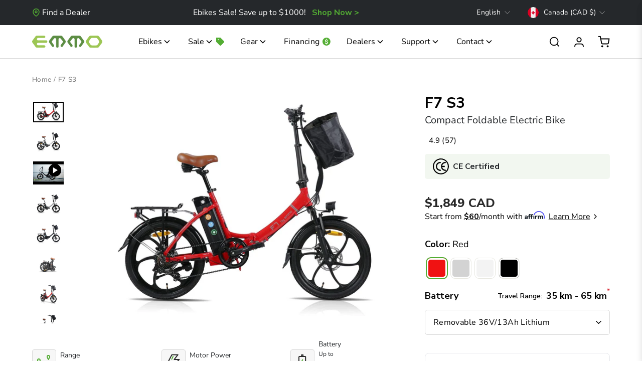

--- FILE ---
content_type: text/html; charset=utf-8
request_url: https://emmo.ca/products/emmo-f7
body_size: 67892
content:
<!doctype html>
<html class="no-js" lang="en" dir="ltr">
<head>
  <meta charset="utf-8">
  <meta http-equiv="X-UA-Compatible" content="IE=edge,chrome=1">
  <meta name="viewport" content="width=device-width,initial-scale=1">
  <meta name="theme-color" content="#111111">
  <link rel="canonical" href="https://emmo.ca/products/emmo-f7">
  <link rel="preconnect" href="https://cdn.shopify.com" crossorigin>
  <link rel="preconnect" href="https://fonts.shopifycdn.com" crossorigin>
  <link rel="dns-prefetch" href="https://productreviews.shopifycdn.com">
  <link rel="dns-prefetch" href="https://ajax.googleapis.com">
  <link rel="dns-prefetch" href="https://maps.googleapis.com">
  <link rel="dns-prefetch" href="https://maps.gstatic.com">
  <link rel="stylesheet" href="https://unpkg.com/aos@next/dist/aos.css" />

  
  <link rel="preconnect" href="https://fonts.googleapis.com">
  <link rel="preconnect" href="https://fonts.gstatic.com" crossorigin>
  <link href="https://fonts.googleapis.com/css2?family=Nunito+Sans:ital,opsz,wght@0,6..12,200..1000;1,6..12,200..1000&display=swap" rel="stylesheet">
  
  <link rel="stylesheet" href="https://cdn.jsdelivr.net/npm/swiper@11/swiper-bundle.min.css" />
  
  <script src="https://cdn.jsdelivr.net/npm/swiper@11/swiper-bundle.min.js"></script>

  <!-- Logrocket Script-->
  <script src="https://cdn.lrkt-in.com/LogRocket.min.js" crossorigin="anonymous"></script>
  <script>window.LogRocket && window.LogRocket.init('wqcgak/emmoca');</script>
  <!-- Logrocket Script-->

  <!-- Dynamic Number Script -->
  <script src="//emmo.ca/cdn/shop/t/20/assets/dynamic_number.js?v=180259917687318655471748530143"></script>
  <!-- Dynamic Number Script --><link rel="shortcut icon" href="//emmo.ca/cdn/shop/files/E_logo_New-01_32x32.png?v=1740786409" type="image/png" /><title>EMMO F7 Compact &amp; Foldable E Bike | UL 2849 Certified |Canada
&ndash; emmo.ca
</title>
<meta name="description" content="The UL-certified F7 offers long range and features a lightweight foldable frame. Built for smooth rides, it is suitable for riders of all heights."><meta property="og:site_name" content="emmo.ca">
  <meta property="og:url" content="https://emmo.ca/products/emmo-f7">
  <meta property="og:title" content="F7 S3">
  <meta property="og:type" content="product">
  <meta property="og:description" content="The UL-certified F7 offers long range and features a lightweight foldable frame. Built for smooth rides, it is suitable for riders of all heights."><meta property="og:image" content="http://emmo.ca/cdn/shop/products/F7red_02c5e06b-0236-4645-9ba1-83f8f8145d08_6.jpg?v=1764261356">
    <meta property="og:image:secure_url" content="https://emmo.ca/cdn/shop/products/F7red_02c5e06b-0236-4645-9ba1-83f8f8145d08_6.jpg?v=1764261356">
    <meta property="og:image:width" content="1500">
    <meta property="og:image:height" content="1000"><meta name="twitter:site" content="@">
  <meta name="twitter:card" content="summary_large_image">
  <meta name="twitter:title" content="F7 S3">
  <meta name="twitter:description" content="The UL-certified F7 offers long range and features a lightweight foldable frame. Built for smooth rides, it is suitable for riders of all heights.">
<style data-shopify>@font-face {
  font-family: "Nunito Sans";
  font-weight: 400;
  font-style: normal;
  font-display: swap;
  src: url("//emmo.ca/cdn/fonts/nunito_sans/nunitosans_n4.0276fe080df0ca4e6a22d9cb55aed3ed5ba6b1da.woff2") format("woff2"),
       url("//emmo.ca/cdn/fonts/nunito_sans/nunitosans_n4.b4964bee2f5e7fd9c3826447e73afe2baad607b7.woff") format("woff");
}

  @font-face {
  font-family: Nunito;
  font-weight: 400;
  font-style: normal;
  font-display: swap;
  src: url("//emmo.ca/cdn/fonts/nunito/nunito_n4.fc49103dc396b42cae9460289072d384b6c6eb63.woff2") format("woff2"),
       url("//emmo.ca/cdn/fonts/nunito/nunito_n4.5d26d13beeac3116db2479e64986cdeea4c8fbdd.woff") format("woff");
}


  @font-face {
  font-family: Nunito;
  font-weight: 600;
  font-style: normal;
  font-display: swap;
  src: url("//emmo.ca/cdn/fonts/nunito/nunito_n6.1a6c50dce2e2b3b0d31e02dbd9146b5064bea503.woff2") format("woff2"),
       url("//emmo.ca/cdn/fonts/nunito/nunito_n6.6b124f3eac46044b98c99f2feb057208e260962f.woff") format("woff");
}

  @font-face {
  font-family: Nunito;
  font-weight: 400;
  font-style: italic;
  font-display: swap;
  src: url("//emmo.ca/cdn/fonts/nunito/nunito_i4.fd53bf99043ab6c570187ed42d1b49192135de96.woff2") format("woff2"),
       url("//emmo.ca/cdn/fonts/nunito/nunito_i4.cb3876a003a73aaae5363bb3e3e99d45ec598cc6.woff") format("woff");
}

  @font-face {
  font-family: Nunito;
  font-weight: 600;
  font-style: italic;
  font-display: swap;
  src: url("//emmo.ca/cdn/fonts/nunito/nunito_i6.79bb6a51553d3b72598bab76aca3c938e7c6ac54.woff2") format("woff2"),
       url("//emmo.ca/cdn/fonts/nunito/nunito_i6.9ad010b13940d2fa0d660e3029dd144c52772c10.woff") format("woff");
}

</style><link href="//emmo.ca/cdn/shop/t/20/assets/theme.css?v=11113116707982733831760135375" rel="stylesheet" type="text/css" media="all" />
<style data-shopify>:root {
    --typeHeaderPrimary: "Nunito Sans";
    --typeHeaderFallback: sans-serif;
    --typeHeaderSize: 36px;
    --typeHeaderWeight: 400;
    --typeHeaderLineHeight: 1.2;
    --typeHeaderSpacing: 0.025em;

    --typeBasePrimary:Nunito;
    --typeBaseFallback:sans-serif;
    --typeBaseSize: 16px;
    --typeBaseWeight: 400;
    --typeBaseSpacing: 0.025em;
    --typeBaseLineHeight: 1.6;
    --typeBaselineHeightMinus01: 1.5;

    --typeCollectionTitle: 18px;

    --iconWeight: 1.5px ;
    --iconLinecaps: miter;

    
        --buttonRadius: 0;
    

    --colorGridOverlayOpacity: 0.06;
    }

    .placeholder-content {
    background-image: linear-gradient(100deg, #ffffff 40%, #f7f7f7 63%, #ffffff 79%);
    }</style><script>
    document.documentElement.className = document.documentElement.className.replace('no-js', 'js');

    window.theme = window.theme || {};
    theme.routes = {
      home: "/",
      cart: "/cart.js",
      cartPage: "/cart",
      cartAdd: "/cart/add.js",
      cartChange: "/cart/change.js",
      search: "/search",
      predictiveSearch: "/search/suggest"
    };
    theme.strings = {
      soldOut: "Sold Out",
      unavailable: "Unavailable",
      inStockLabel: "In stock, ready to ship",
      oneStockLabel: "Low stock - [count] item left",
      otherStockLabel: "Low stock - [count] items left",
      willNotShipUntil: "Ready to ship [date]",
      willBeInStockAfter: "Back in stock [date]",
      waitingForStock: "Backordered, shipping soon",
      savePrice: "Save [saved_amount]",
      cartEmpty: "Your cart is currently empty.",
      cartTermsConfirmation: "You must agree with the terms and conditions of sales to check out",
      searchCollections: "Collections",
      searchPages: "Pages",
      searchArticles: "Articles",
      productFrom: "from ",
      maxQuantity: "You can only have [quantity] of [title] in your cart."
    };
    theme.settings = {
      cartType: "drawer",
      isCustomerTemplate: false,
      moneyFormat: "${{amount_no_decimals}}",
      saveType: "dollar",
      productImageSize: "landscape",
      productImageCover: false,
      predictiveSearch: true,
      predictiveSearchType: null,
      predictiveSearchVendor: false,
      predictiveSearchPrice: false,
      quickView: false,
      themeName: 'Impulse',
      themeVersion: "7.5.1"
    };
  </script>

  <script>window.performance && window.performance.mark && window.performance.mark('shopify.content_for_header.start');</script><meta id="shopify-digital-wallet" name="shopify-digital-wallet" content="/62206607617/digital_wallets/dialog">
<meta name="shopify-checkout-api-token" content="6c246008bd73124f3ca9e7a162c87087">
<meta id="in-context-paypal-metadata" data-shop-id="62206607617" data-venmo-supported="false" data-environment="production" data-locale="en_US" data-paypal-v4="true" data-currency="CAD">
<link rel="alternate" hreflang="x-default" href="https://emmo.ca/products/emmo-f7">
<link rel="alternate" hreflang="en-CA" href="https://emmo.ca/products/emmo-f7">
<link rel="alternate" hreflang="fr-CA" href="https://emmo.ca/fr/products/emmo-f7">
<link rel="alternate" type="application/json+oembed" href="https://emmo.ca/products/emmo-f7.oembed">
<script async="async" src="/checkouts/internal/preloads.js?locale=en-CA"></script>
<link rel="preconnect" href="https://shop.app" crossorigin="anonymous">
<script async="async" src="https://shop.app/checkouts/internal/preloads.js?locale=en-CA&shop_id=62206607617" crossorigin="anonymous"></script>
<script id="apple-pay-shop-capabilities" type="application/json">{"shopId":62206607617,"countryCode":"CA","currencyCode":"CAD","merchantCapabilities":["supports3DS"],"merchantId":"gid:\/\/shopify\/Shop\/62206607617","merchantName":"emmo.ca","requiredBillingContactFields":["postalAddress","email","phone"],"requiredShippingContactFields":["postalAddress","email","phone"],"shippingType":"shipping","supportedNetworks":["visa","masterCard","amex","discover","interac","jcb"],"total":{"type":"pending","label":"emmo.ca","amount":"1.00"},"shopifyPaymentsEnabled":true,"supportsSubscriptions":true}</script>
<script id="shopify-features" type="application/json">{"accessToken":"6c246008bd73124f3ca9e7a162c87087","betas":["rich-media-storefront-analytics"],"domain":"emmo.ca","predictiveSearch":true,"shopId":62206607617,"locale":"en"}</script>
<script>var Shopify = Shopify || {};
Shopify.shop = "emmo-ca.myshopify.com";
Shopify.locale = "en";
Shopify.currency = {"active":"CAD","rate":"1.0"};
Shopify.country = "CA";
Shopify.theme = {"name":"Updated copy of Impulse","id":144811458817,"schema_name":"Impulse","schema_version":"7.5.1","theme_store_id":857,"role":"main"};
Shopify.theme.handle = "null";
Shopify.theme.style = {"id":null,"handle":null};
Shopify.cdnHost = "emmo.ca/cdn";
Shopify.routes = Shopify.routes || {};
Shopify.routes.root = "/";</script>
<script type="module">!function(o){(o.Shopify=o.Shopify||{}).modules=!0}(window);</script>
<script>!function(o){function n(){var o=[];function n(){o.push(Array.prototype.slice.apply(arguments))}return n.q=o,n}var t=o.Shopify=o.Shopify||{};t.loadFeatures=n(),t.autoloadFeatures=n()}(window);</script>
<script>
  window.ShopifyPay = window.ShopifyPay || {};
  window.ShopifyPay.apiHost = "shop.app\/pay";
  window.ShopifyPay.redirectState = null;
</script>
<script id="shop-js-analytics" type="application/json">{"pageType":"product"}</script>
<script defer="defer" async type="module" src="//emmo.ca/cdn/shopifycloud/shop-js/modules/v2/client.init-shop-cart-sync_BdyHc3Nr.en.esm.js"></script>
<script defer="defer" async type="module" src="//emmo.ca/cdn/shopifycloud/shop-js/modules/v2/chunk.common_Daul8nwZ.esm.js"></script>
<script type="module">
  await import("//emmo.ca/cdn/shopifycloud/shop-js/modules/v2/client.init-shop-cart-sync_BdyHc3Nr.en.esm.js");
await import("//emmo.ca/cdn/shopifycloud/shop-js/modules/v2/chunk.common_Daul8nwZ.esm.js");

  window.Shopify.SignInWithShop?.initShopCartSync?.({"fedCMEnabled":true,"windoidEnabled":true});

</script>
<script>
  window.Shopify = window.Shopify || {};
  if (!window.Shopify.featureAssets) window.Shopify.featureAssets = {};
  window.Shopify.featureAssets['shop-js'] = {"shop-cart-sync":["modules/v2/client.shop-cart-sync_QYOiDySF.en.esm.js","modules/v2/chunk.common_Daul8nwZ.esm.js"],"init-fed-cm":["modules/v2/client.init-fed-cm_DchLp9rc.en.esm.js","modules/v2/chunk.common_Daul8nwZ.esm.js"],"shop-button":["modules/v2/client.shop-button_OV7bAJc5.en.esm.js","modules/v2/chunk.common_Daul8nwZ.esm.js"],"init-windoid":["modules/v2/client.init-windoid_DwxFKQ8e.en.esm.js","modules/v2/chunk.common_Daul8nwZ.esm.js"],"shop-cash-offers":["modules/v2/client.shop-cash-offers_DWtL6Bq3.en.esm.js","modules/v2/chunk.common_Daul8nwZ.esm.js","modules/v2/chunk.modal_CQq8HTM6.esm.js"],"shop-toast-manager":["modules/v2/client.shop-toast-manager_CX9r1SjA.en.esm.js","modules/v2/chunk.common_Daul8nwZ.esm.js"],"init-shop-email-lookup-coordinator":["modules/v2/client.init-shop-email-lookup-coordinator_UhKnw74l.en.esm.js","modules/v2/chunk.common_Daul8nwZ.esm.js"],"pay-button":["modules/v2/client.pay-button_DzxNnLDY.en.esm.js","modules/v2/chunk.common_Daul8nwZ.esm.js"],"avatar":["modules/v2/client.avatar_BTnouDA3.en.esm.js"],"init-shop-cart-sync":["modules/v2/client.init-shop-cart-sync_BdyHc3Nr.en.esm.js","modules/v2/chunk.common_Daul8nwZ.esm.js"],"shop-login-button":["modules/v2/client.shop-login-button_D8B466_1.en.esm.js","modules/v2/chunk.common_Daul8nwZ.esm.js","modules/v2/chunk.modal_CQq8HTM6.esm.js"],"init-customer-accounts-sign-up":["modules/v2/client.init-customer-accounts-sign-up_C8fpPm4i.en.esm.js","modules/v2/client.shop-login-button_D8B466_1.en.esm.js","modules/v2/chunk.common_Daul8nwZ.esm.js","modules/v2/chunk.modal_CQq8HTM6.esm.js"],"init-shop-for-new-customer-accounts":["modules/v2/client.init-shop-for-new-customer-accounts_CVTO0Ztu.en.esm.js","modules/v2/client.shop-login-button_D8B466_1.en.esm.js","modules/v2/chunk.common_Daul8nwZ.esm.js","modules/v2/chunk.modal_CQq8HTM6.esm.js"],"init-customer-accounts":["modules/v2/client.init-customer-accounts_dRgKMfrE.en.esm.js","modules/v2/client.shop-login-button_D8B466_1.en.esm.js","modules/v2/chunk.common_Daul8nwZ.esm.js","modules/v2/chunk.modal_CQq8HTM6.esm.js"],"shop-follow-button":["modules/v2/client.shop-follow-button_CkZpjEct.en.esm.js","modules/v2/chunk.common_Daul8nwZ.esm.js","modules/v2/chunk.modal_CQq8HTM6.esm.js"],"lead-capture":["modules/v2/client.lead-capture_BntHBhfp.en.esm.js","modules/v2/chunk.common_Daul8nwZ.esm.js","modules/v2/chunk.modal_CQq8HTM6.esm.js"],"checkout-modal":["modules/v2/client.checkout-modal_CfxcYbTm.en.esm.js","modules/v2/chunk.common_Daul8nwZ.esm.js","modules/v2/chunk.modal_CQq8HTM6.esm.js"],"shop-login":["modules/v2/client.shop-login_Da4GZ2H6.en.esm.js","modules/v2/chunk.common_Daul8nwZ.esm.js","modules/v2/chunk.modal_CQq8HTM6.esm.js"],"payment-terms":["modules/v2/client.payment-terms_MV4M3zvL.en.esm.js","modules/v2/chunk.common_Daul8nwZ.esm.js","modules/v2/chunk.modal_CQq8HTM6.esm.js"]};
</script>
<script>(function() {
  var isLoaded = false;
  function asyncLoad() {
    if (isLoaded) return;
    isLoaded = true;
    var urls = ["https:\/\/loox.io\/widget\/EJZAWfei2i\/loox.1642201837984.js?shop=emmo-ca.myshopify.com","https:\/\/widgets.automizely.com\/pages\/v1\/pages.js?store_connection_id=2af2ec8bc3fd4496bffebb2767247b3f\u0026mapped_org_id=983537af9073784c73a86b34d02e8cce_v1\u0026shop=emmo-ca.myshopify.com","https:\/\/sales-notification-cdn.makeprosimp.com\/v1\/published\/73652\/1db3db8bf56448929fe36693335c2279\/4\/app.js?v=1\u0026shop=emmo-ca.myshopify.com","https:\/\/cdn.fera.ai\/js\/fera.placeholder.js?shop=emmo-ca.myshopify.com","https:\/\/assets.shopjar.io\/emmo-ca.myshopify.com\/assets\/js\/common.js?t=1681251698662\u0026shop=emmo-ca.myshopify.com","https:\/\/api.prod-rome.ue2.breadgateway.net\/api\/shopify-plugin-backend\/messaging-app\/cart.js?shopId=cef2669e-38f0-47f4-bbe3-c31a77add0e5\u0026shop=emmo-ca.myshopify.com","\/\/cdn.shopify.com\/proxy\/9e39558bc842ab96f8971f35fb2bedf1e2334e49c9d03458280e18043f31766b\/d1639lhkj5l89m.cloudfront.net\/js\/storefront\/uppromote.js?shop=emmo-ca.myshopify.com\u0026sp-cache-control=cHVibGljLCBtYXgtYWdlPTkwMA","https:\/\/ecommplugins-scripts.trustpilot.com\/v2.1\/js\/header.min.js?settings=eyJrZXkiOiI4VTRUNDVmczRZZVBFS3IwIn0=\u0026shop=emmo-ca.myshopify.com","https:\/\/ecommplugins-scripts.trustpilot.com\/v2.1\/js\/success.min.js?settings=eyJrZXkiOiI4VTRUNDVmczRZZVBFS3IwIiwidCI6WyJvcmRlcnMvZnVsZmlsbGVkIl0sInYiOiIifQ==\u0026shop=emmo-ca.myshopify.com","https:\/\/ecommplugins-trustboxsettings.trustpilot.com\/emmo-ca.myshopify.com.js?settings=1759263225292\u0026shop=emmo-ca.myshopify.com"];
    for (var i = 0; i < urls.length; i++) {
      var s = document.createElement('script');
      s.type = 'text/javascript';
      s.async = true;
      s.src = urls[i];
      var x = document.getElementsByTagName('script')[0];
      x.parentNode.insertBefore(s, x);
    }
  };
  if(window.attachEvent) {
    window.attachEvent('onload', asyncLoad);
  } else {
    window.addEventListener('load', asyncLoad, false);
  }
})();</script>
<script id="__st">var __st={"a":62206607617,"offset":-18000,"reqid":"19c2a39a-4cd1-4d23-b8d7-6e95a9b56b6c-1768963606","pageurl":"emmo.ca\/products\/emmo-f7","u":"7a8308b5d67c","p":"product","rtyp":"product","rid":7536157229313};</script>
<script>window.ShopifyPaypalV4VisibilityTracking = true;</script>
<script id="captcha-bootstrap">!function(){'use strict';const t='contact',e='account',n='new_comment',o=[[t,t],['blogs',n],['comments',n],[t,'customer']],c=[[e,'customer_login'],[e,'guest_login'],[e,'recover_customer_password'],[e,'create_customer']],r=t=>t.map((([t,e])=>`form[action*='/${t}']:not([data-nocaptcha='true']) input[name='form_type'][value='${e}']`)).join(','),a=t=>()=>t?[...document.querySelectorAll(t)].map((t=>t.form)):[];function s(){const t=[...o],e=r(t);return a(e)}const i='password',u='form_key',d=['recaptcha-v3-token','g-recaptcha-response','h-captcha-response',i],f=()=>{try{return window.sessionStorage}catch{return}},m='__shopify_v',_=t=>t.elements[u];function p(t,e,n=!1){try{const o=window.sessionStorage,c=JSON.parse(o.getItem(e)),{data:r}=function(t){const{data:e,action:n}=t;return t[m]||n?{data:e,action:n}:{data:t,action:n}}(c);for(const[e,n]of Object.entries(r))t.elements[e]&&(t.elements[e].value=n);n&&o.removeItem(e)}catch(o){console.error('form repopulation failed',{error:o})}}const l='form_type',E='cptcha';function T(t){t.dataset[E]=!0}const w=window,h=w.document,L='Shopify',v='ce_forms',y='captcha';let A=!1;((t,e)=>{const n=(g='f06e6c50-85a8-45c8-87d0-21a2b65856fe',I='https://cdn.shopify.com/shopifycloud/storefront-forms-hcaptcha/ce_storefront_forms_captcha_hcaptcha.v1.5.2.iife.js',D={infoText:'Protected by hCaptcha',privacyText:'Privacy',termsText:'Terms'},(t,e,n)=>{const o=w[L][v],c=o.bindForm;if(c)return c(t,g,e,D).then(n);var r;o.q.push([[t,g,e,D],n]),r=I,A||(h.body.append(Object.assign(h.createElement('script'),{id:'captcha-provider',async:!0,src:r})),A=!0)});var g,I,D;w[L]=w[L]||{},w[L][v]=w[L][v]||{},w[L][v].q=[],w[L][y]=w[L][y]||{},w[L][y].protect=function(t,e){n(t,void 0,e),T(t)},Object.freeze(w[L][y]),function(t,e,n,w,h,L){const[v,y,A,g]=function(t,e,n){const i=e?o:[],u=t?c:[],d=[...i,...u],f=r(d),m=r(i),_=r(d.filter((([t,e])=>n.includes(e))));return[a(f),a(m),a(_),s()]}(w,h,L),I=t=>{const e=t.target;return e instanceof HTMLFormElement?e:e&&e.form},D=t=>v().includes(t);t.addEventListener('submit',(t=>{const e=I(t);if(!e)return;const n=D(e)&&!e.dataset.hcaptchaBound&&!e.dataset.recaptchaBound,o=_(e),c=g().includes(e)&&(!o||!o.value);(n||c)&&t.preventDefault(),c&&!n&&(function(t){try{if(!f())return;!function(t){const e=f();if(!e)return;const n=_(t);if(!n)return;const o=n.value;o&&e.removeItem(o)}(t);const e=Array.from(Array(32),(()=>Math.random().toString(36)[2])).join('');!function(t,e){_(t)||t.append(Object.assign(document.createElement('input'),{type:'hidden',name:u})),t.elements[u].value=e}(t,e),function(t,e){const n=f();if(!n)return;const o=[...t.querySelectorAll(`input[type='${i}']`)].map((({name:t})=>t)),c=[...d,...o],r={};for(const[a,s]of new FormData(t).entries())c.includes(a)||(r[a]=s);n.setItem(e,JSON.stringify({[m]:1,action:t.action,data:r}))}(t,e)}catch(e){console.error('failed to persist form',e)}}(e),e.submit())}));const S=(t,e)=>{t&&!t.dataset[E]&&(n(t,e.some((e=>e===t))),T(t))};for(const o of['focusin','change'])t.addEventListener(o,(t=>{const e=I(t);D(e)&&S(e,y())}));const B=e.get('form_key'),M=e.get(l),P=B&&M;t.addEventListener('DOMContentLoaded',(()=>{const t=y();if(P)for(const e of t)e.elements[l].value===M&&p(e,B);[...new Set([...A(),...v().filter((t=>'true'===t.dataset.shopifyCaptcha))])].forEach((e=>S(e,t)))}))}(h,new URLSearchParams(w.location.search),n,t,e,['guest_login'])})(!0,!0)}();</script>
<script integrity="sha256-4kQ18oKyAcykRKYeNunJcIwy7WH5gtpwJnB7kiuLZ1E=" data-source-attribution="shopify.loadfeatures" defer="defer" src="//emmo.ca/cdn/shopifycloud/storefront/assets/storefront/load_feature-a0a9edcb.js" crossorigin="anonymous"></script>
<script crossorigin="anonymous" defer="defer" src="//emmo.ca/cdn/shopifycloud/storefront/assets/shopify_pay/storefront-65b4c6d7.js?v=20250812"></script>
<script data-source-attribution="shopify.dynamic_checkout.dynamic.init">var Shopify=Shopify||{};Shopify.PaymentButton=Shopify.PaymentButton||{isStorefrontPortableWallets:!0,init:function(){window.Shopify.PaymentButton.init=function(){};var t=document.createElement("script");t.src="https://emmo.ca/cdn/shopifycloud/portable-wallets/latest/portable-wallets.en.js",t.type="module",document.head.appendChild(t)}};
</script>
<script data-source-attribution="shopify.dynamic_checkout.buyer_consent">
  function portableWalletsHideBuyerConsent(e){var t=document.getElementById("shopify-buyer-consent"),n=document.getElementById("shopify-subscription-policy-button");t&&n&&(t.classList.add("hidden"),t.setAttribute("aria-hidden","true"),n.removeEventListener("click",e))}function portableWalletsShowBuyerConsent(e){var t=document.getElementById("shopify-buyer-consent"),n=document.getElementById("shopify-subscription-policy-button");t&&n&&(t.classList.remove("hidden"),t.removeAttribute("aria-hidden"),n.addEventListener("click",e))}window.Shopify?.PaymentButton&&(window.Shopify.PaymentButton.hideBuyerConsent=portableWalletsHideBuyerConsent,window.Shopify.PaymentButton.showBuyerConsent=portableWalletsShowBuyerConsent);
</script>
<script data-source-attribution="shopify.dynamic_checkout.cart.bootstrap">document.addEventListener("DOMContentLoaded",(function(){function t(){return document.querySelector("shopify-accelerated-checkout-cart, shopify-accelerated-checkout")}if(t())Shopify.PaymentButton.init();else{new MutationObserver((function(e,n){t()&&(Shopify.PaymentButton.init(),n.disconnect())})).observe(document.body,{childList:!0,subtree:!0})}}));
</script>
<link id="shopify-accelerated-checkout-styles" rel="stylesheet" media="screen" href="https://emmo.ca/cdn/shopifycloud/portable-wallets/latest/accelerated-checkout-backwards-compat.css" crossorigin="anonymous">
<style id="shopify-accelerated-checkout-cart">
        #shopify-buyer-consent {
  margin-top: 1em;
  display: inline-block;
  width: 100%;
}

#shopify-buyer-consent.hidden {
  display: none;
}

#shopify-subscription-policy-button {
  background: none;
  border: none;
  padding: 0;
  text-decoration: underline;
  font-size: inherit;
  cursor: pointer;
}

#shopify-subscription-policy-button::before {
  box-shadow: none;
}

      </style>

<script>window.performance && window.performance.mark && window.performance.mark('shopify.content_for_header.end');</script>

  <script src="//emmo.ca/cdn/shop/t/20/assets/vendor-scripts-v11.js" defer="defer"></script><link rel="stylesheet" href="//emmo.ca/cdn/shop/t/20/assets/country-flags.css"><script src="//emmo.ca/cdn/shop/t/20/assets/theme.js?v=75839391435496182601768865506" defer="defer"></script>
  <script src="//emmo.ca/cdn/shop/t/20/assets/slider.js?v=4679028270777703761762989991" defer="defer"></script>

  <link rel="stylesheet" href="//emmo.ca/cdn/shop/t/20/assets/style.css?v=177563395110682160631768534169">


<!-- BEGIN app block: shopify://apps/pagefly-page-builder/blocks/app-embed/83e179f7-59a0-4589-8c66-c0dddf959200 -->

<!-- BEGIN app snippet: pagefly-cro-ab-testing-main -->







<script>
  ;(function () {
    const url = new URL(window.location)
    const viewParam = url.searchParams.get('view')
    if (viewParam && viewParam.includes('variant-pf-')) {
      url.searchParams.set('pf_v', viewParam)
      url.searchParams.delete('view')
      window.history.replaceState({}, '', url)
    }
  })()
</script>



<script type='module'>
  
  window.PAGEFLY_CRO = window.PAGEFLY_CRO || {}

  window.PAGEFLY_CRO['data_debug'] = {
    original_template_suffix: "all_products",
    allow_ab_test: false,
    ab_test_start_time: 0,
    ab_test_end_time: 0,
    today_date_time: 1768963606000,
  }
  window.PAGEFLY_CRO['GA4'] = { enabled: false}
</script>

<!-- END app snippet -->








  <script src='https://cdn.shopify.com/extensions/019bb4f9-aed6-78a3-be91-e9d44663e6bf/pagefly-page-builder-215/assets/pagefly-helper.js' defer='defer'></script>

  <script src='https://cdn.shopify.com/extensions/019bb4f9-aed6-78a3-be91-e9d44663e6bf/pagefly-page-builder-215/assets/pagefly-general-helper.js' defer='defer'></script>

  <script src='https://cdn.shopify.com/extensions/019bb4f9-aed6-78a3-be91-e9d44663e6bf/pagefly-page-builder-215/assets/pagefly-snap-slider.js' defer='defer'></script>

  <script src='https://cdn.shopify.com/extensions/019bb4f9-aed6-78a3-be91-e9d44663e6bf/pagefly-page-builder-215/assets/pagefly-slideshow-v3.js' defer='defer'></script>

  <script src='https://cdn.shopify.com/extensions/019bb4f9-aed6-78a3-be91-e9d44663e6bf/pagefly-page-builder-215/assets/pagefly-slideshow-v4.js' defer='defer'></script>

  <script src='https://cdn.shopify.com/extensions/019bb4f9-aed6-78a3-be91-e9d44663e6bf/pagefly-page-builder-215/assets/pagefly-glider.js' defer='defer'></script>

  <script src='https://cdn.shopify.com/extensions/019bb4f9-aed6-78a3-be91-e9d44663e6bf/pagefly-page-builder-215/assets/pagefly-slideshow-v1-v2.js' defer='defer'></script>

  <script src='https://cdn.shopify.com/extensions/019bb4f9-aed6-78a3-be91-e9d44663e6bf/pagefly-page-builder-215/assets/pagefly-product-media.js' defer='defer'></script>

  <script src='https://cdn.shopify.com/extensions/019bb4f9-aed6-78a3-be91-e9d44663e6bf/pagefly-page-builder-215/assets/pagefly-product.js' defer='defer'></script>


<script id='pagefly-helper-data' type='application/json'>
  {
    "page_optimization": {
      "assets_prefetching": false
    },
    "elements_asset_mapper": {
      "Accordion": "https://cdn.shopify.com/extensions/019bb4f9-aed6-78a3-be91-e9d44663e6bf/pagefly-page-builder-215/assets/pagefly-accordion.js",
      "Accordion3": "https://cdn.shopify.com/extensions/019bb4f9-aed6-78a3-be91-e9d44663e6bf/pagefly-page-builder-215/assets/pagefly-accordion3.js",
      "CountDown": "https://cdn.shopify.com/extensions/019bb4f9-aed6-78a3-be91-e9d44663e6bf/pagefly-page-builder-215/assets/pagefly-countdown.js",
      "GMap1": "https://cdn.shopify.com/extensions/019bb4f9-aed6-78a3-be91-e9d44663e6bf/pagefly-page-builder-215/assets/pagefly-gmap.js",
      "GMap2": "https://cdn.shopify.com/extensions/019bb4f9-aed6-78a3-be91-e9d44663e6bf/pagefly-page-builder-215/assets/pagefly-gmap.js",
      "GMapBasicV2": "https://cdn.shopify.com/extensions/019bb4f9-aed6-78a3-be91-e9d44663e6bf/pagefly-page-builder-215/assets/pagefly-gmap.js",
      "GMapAdvancedV2": "https://cdn.shopify.com/extensions/019bb4f9-aed6-78a3-be91-e9d44663e6bf/pagefly-page-builder-215/assets/pagefly-gmap.js",
      "HTML.Video": "https://cdn.shopify.com/extensions/019bb4f9-aed6-78a3-be91-e9d44663e6bf/pagefly-page-builder-215/assets/pagefly-htmlvideo.js",
      "HTML.Video2": "https://cdn.shopify.com/extensions/019bb4f9-aed6-78a3-be91-e9d44663e6bf/pagefly-page-builder-215/assets/pagefly-htmlvideo2.js",
      "HTML.Video3": "https://cdn.shopify.com/extensions/019bb4f9-aed6-78a3-be91-e9d44663e6bf/pagefly-page-builder-215/assets/pagefly-htmlvideo2.js",
      "BackgroundVideo": "https://cdn.shopify.com/extensions/019bb4f9-aed6-78a3-be91-e9d44663e6bf/pagefly-page-builder-215/assets/pagefly-htmlvideo2.js",
      "Instagram": "https://cdn.shopify.com/extensions/019bb4f9-aed6-78a3-be91-e9d44663e6bf/pagefly-page-builder-215/assets/pagefly-instagram.js",
      "Instagram2": "https://cdn.shopify.com/extensions/019bb4f9-aed6-78a3-be91-e9d44663e6bf/pagefly-page-builder-215/assets/pagefly-instagram.js",
      "Insta3": "https://cdn.shopify.com/extensions/019bb4f9-aed6-78a3-be91-e9d44663e6bf/pagefly-page-builder-215/assets/pagefly-instagram3.js",
      "Tabs": "https://cdn.shopify.com/extensions/019bb4f9-aed6-78a3-be91-e9d44663e6bf/pagefly-page-builder-215/assets/pagefly-tab.js",
      "Tabs3": "https://cdn.shopify.com/extensions/019bb4f9-aed6-78a3-be91-e9d44663e6bf/pagefly-page-builder-215/assets/pagefly-tab3.js",
      "ProductBox": "https://cdn.shopify.com/extensions/019bb4f9-aed6-78a3-be91-e9d44663e6bf/pagefly-page-builder-215/assets/pagefly-cart.js",
      "FBPageBox2": "https://cdn.shopify.com/extensions/019bb4f9-aed6-78a3-be91-e9d44663e6bf/pagefly-page-builder-215/assets/pagefly-facebook.js",
      "FBLikeButton2": "https://cdn.shopify.com/extensions/019bb4f9-aed6-78a3-be91-e9d44663e6bf/pagefly-page-builder-215/assets/pagefly-facebook.js",
      "TwitterFeed2": "https://cdn.shopify.com/extensions/019bb4f9-aed6-78a3-be91-e9d44663e6bf/pagefly-page-builder-215/assets/pagefly-twitter.js",
      "Paragraph4": "https://cdn.shopify.com/extensions/019bb4f9-aed6-78a3-be91-e9d44663e6bf/pagefly-page-builder-215/assets/pagefly-paragraph4.js",

      "AliReviews": "https://cdn.shopify.com/extensions/019bb4f9-aed6-78a3-be91-e9d44663e6bf/pagefly-page-builder-215/assets/pagefly-3rd-elements.js",
      "BackInStock": "https://cdn.shopify.com/extensions/019bb4f9-aed6-78a3-be91-e9d44663e6bf/pagefly-page-builder-215/assets/pagefly-3rd-elements.js",
      "GloboBackInStock": "https://cdn.shopify.com/extensions/019bb4f9-aed6-78a3-be91-e9d44663e6bf/pagefly-page-builder-215/assets/pagefly-3rd-elements.js",
      "GrowaveWishlist": "https://cdn.shopify.com/extensions/019bb4f9-aed6-78a3-be91-e9d44663e6bf/pagefly-page-builder-215/assets/pagefly-3rd-elements.js",
      "InfiniteOptionsShopPad": "https://cdn.shopify.com/extensions/019bb4f9-aed6-78a3-be91-e9d44663e6bf/pagefly-page-builder-215/assets/pagefly-3rd-elements.js",
      "InkybayProductPersonalizer": "https://cdn.shopify.com/extensions/019bb4f9-aed6-78a3-be91-e9d44663e6bf/pagefly-page-builder-215/assets/pagefly-3rd-elements.js",
      "LimeSpot": "https://cdn.shopify.com/extensions/019bb4f9-aed6-78a3-be91-e9d44663e6bf/pagefly-page-builder-215/assets/pagefly-3rd-elements.js",
      "Loox": "https://cdn.shopify.com/extensions/019bb4f9-aed6-78a3-be91-e9d44663e6bf/pagefly-page-builder-215/assets/pagefly-3rd-elements.js",
      "Opinew": "https://cdn.shopify.com/extensions/019bb4f9-aed6-78a3-be91-e9d44663e6bf/pagefly-page-builder-215/assets/pagefly-3rd-elements.js",
      "Powr": "https://cdn.shopify.com/extensions/019bb4f9-aed6-78a3-be91-e9d44663e6bf/pagefly-page-builder-215/assets/pagefly-3rd-elements.js",
      "ProductReviews": "https://cdn.shopify.com/extensions/019bb4f9-aed6-78a3-be91-e9d44663e6bf/pagefly-page-builder-215/assets/pagefly-3rd-elements.js",
      "PushOwl": "https://cdn.shopify.com/extensions/019bb4f9-aed6-78a3-be91-e9d44663e6bf/pagefly-page-builder-215/assets/pagefly-3rd-elements.js",
      "ReCharge": "https://cdn.shopify.com/extensions/019bb4f9-aed6-78a3-be91-e9d44663e6bf/pagefly-page-builder-215/assets/pagefly-3rd-elements.js",
      "Rivyo": "https://cdn.shopify.com/extensions/019bb4f9-aed6-78a3-be91-e9d44663e6bf/pagefly-page-builder-215/assets/pagefly-3rd-elements.js",
      "TrackingMore": "https://cdn.shopify.com/extensions/019bb4f9-aed6-78a3-be91-e9d44663e6bf/pagefly-page-builder-215/assets/pagefly-3rd-elements.js",
      "Vitals": "https://cdn.shopify.com/extensions/019bb4f9-aed6-78a3-be91-e9d44663e6bf/pagefly-page-builder-215/assets/pagefly-3rd-elements.js",
      "Wiser": "https://cdn.shopify.com/extensions/019bb4f9-aed6-78a3-be91-e9d44663e6bf/pagefly-page-builder-215/assets/pagefly-3rd-elements.js"
    },
    "custom_elements_mapper": {
      "pf-click-action-element": "https://cdn.shopify.com/extensions/019bb4f9-aed6-78a3-be91-e9d44663e6bf/pagefly-page-builder-215/assets/pagefly-click-action-element.js",
      "pf-dialog-element": "https://cdn.shopify.com/extensions/019bb4f9-aed6-78a3-be91-e9d44663e6bf/pagefly-page-builder-215/assets/pagefly-dialog-element.js"
    }
  }
</script>


<!-- END app block --><script src="https://cdn.shopify.com/extensions/19689677-6488-4a31-adf3-fcf4359c5fd9/forms-2295/assets/shopify-forms-loader.js" type="text/javascript" defer="defer"></script>
<link href="https://monorail-edge.shopifysvc.com" rel="dns-prefetch">
<script>(function(){if ("sendBeacon" in navigator && "performance" in window) {try {var session_token_from_headers = performance.getEntriesByType('navigation')[0].serverTiming.find(x => x.name == '_s').description;} catch {var session_token_from_headers = undefined;}var session_cookie_matches = document.cookie.match(/_shopify_s=([^;]*)/);var session_token_from_cookie = session_cookie_matches && session_cookie_matches.length === 2 ? session_cookie_matches[1] : "";var session_token = session_token_from_headers || session_token_from_cookie || "";function handle_abandonment_event(e) {var entries = performance.getEntries().filter(function(entry) {return /monorail-edge.shopifysvc.com/.test(entry.name);});if (!window.abandonment_tracked && entries.length === 0) {window.abandonment_tracked = true;var currentMs = Date.now();var navigation_start = performance.timing.navigationStart;var payload = {shop_id: 62206607617,url: window.location.href,navigation_start,duration: currentMs - navigation_start,session_token,page_type: "product"};window.navigator.sendBeacon("https://monorail-edge.shopifysvc.com/v1/produce", JSON.stringify({schema_id: "online_store_buyer_site_abandonment/1.1",payload: payload,metadata: {event_created_at_ms: currentMs,event_sent_at_ms: currentMs}}));}}window.addEventListener('pagehide', handle_abandonment_event);}}());</script>
<script id="web-pixels-manager-setup">(function e(e,d,r,n,o){if(void 0===o&&(o={}),!Boolean(null===(a=null===(i=window.Shopify)||void 0===i?void 0:i.analytics)||void 0===a?void 0:a.replayQueue)){var i,a;window.Shopify=window.Shopify||{};var t=window.Shopify;t.analytics=t.analytics||{};var s=t.analytics;s.replayQueue=[],s.publish=function(e,d,r){return s.replayQueue.push([e,d,r]),!0};try{self.performance.mark("wpm:start")}catch(e){}var l=function(){var e={modern:/Edge?\/(1{2}[4-9]|1[2-9]\d|[2-9]\d{2}|\d{4,})\.\d+(\.\d+|)|Firefox\/(1{2}[4-9]|1[2-9]\d|[2-9]\d{2}|\d{4,})\.\d+(\.\d+|)|Chrom(ium|e)\/(9{2}|\d{3,})\.\d+(\.\d+|)|(Maci|X1{2}).+ Version\/(15\.\d+|(1[6-9]|[2-9]\d|\d{3,})\.\d+)([,.]\d+|)( \(\w+\)|)( Mobile\/\w+|) Safari\/|Chrome.+OPR\/(9{2}|\d{3,})\.\d+\.\d+|(CPU[ +]OS|iPhone[ +]OS|CPU[ +]iPhone|CPU IPhone OS|CPU iPad OS)[ +]+(15[._]\d+|(1[6-9]|[2-9]\d|\d{3,})[._]\d+)([._]\d+|)|Android:?[ /-](13[3-9]|1[4-9]\d|[2-9]\d{2}|\d{4,})(\.\d+|)(\.\d+|)|Android.+Firefox\/(13[5-9]|1[4-9]\d|[2-9]\d{2}|\d{4,})\.\d+(\.\d+|)|Android.+Chrom(ium|e)\/(13[3-9]|1[4-9]\d|[2-9]\d{2}|\d{4,})\.\d+(\.\d+|)|SamsungBrowser\/([2-9]\d|\d{3,})\.\d+/,legacy:/Edge?\/(1[6-9]|[2-9]\d|\d{3,})\.\d+(\.\d+|)|Firefox\/(5[4-9]|[6-9]\d|\d{3,})\.\d+(\.\d+|)|Chrom(ium|e)\/(5[1-9]|[6-9]\d|\d{3,})\.\d+(\.\d+|)([\d.]+$|.*Safari\/(?![\d.]+ Edge\/[\d.]+$))|(Maci|X1{2}).+ Version\/(10\.\d+|(1[1-9]|[2-9]\d|\d{3,})\.\d+)([,.]\d+|)( \(\w+\)|)( Mobile\/\w+|) Safari\/|Chrome.+OPR\/(3[89]|[4-9]\d|\d{3,})\.\d+\.\d+|(CPU[ +]OS|iPhone[ +]OS|CPU[ +]iPhone|CPU IPhone OS|CPU iPad OS)[ +]+(10[._]\d+|(1[1-9]|[2-9]\d|\d{3,})[._]\d+)([._]\d+|)|Android:?[ /-](13[3-9]|1[4-9]\d|[2-9]\d{2}|\d{4,})(\.\d+|)(\.\d+|)|Mobile Safari.+OPR\/([89]\d|\d{3,})\.\d+\.\d+|Android.+Firefox\/(13[5-9]|1[4-9]\d|[2-9]\d{2}|\d{4,})\.\d+(\.\d+|)|Android.+Chrom(ium|e)\/(13[3-9]|1[4-9]\d|[2-9]\d{2}|\d{4,})\.\d+(\.\d+|)|Android.+(UC? ?Browser|UCWEB|U3)[ /]?(15\.([5-9]|\d{2,})|(1[6-9]|[2-9]\d|\d{3,})\.\d+)\.\d+|SamsungBrowser\/(5\.\d+|([6-9]|\d{2,})\.\d+)|Android.+MQ{2}Browser\/(14(\.(9|\d{2,})|)|(1[5-9]|[2-9]\d|\d{3,})(\.\d+|))(\.\d+|)|K[Aa][Ii]OS\/(3\.\d+|([4-9]|\d{2,})\.\d+)(\.\d+|)/},d=e.modern,r=e.legacy,n=navigator.userAgent;return n.match(d)?"modern":n.match(r)?"legacy":"unknown"}(),u="modern"===l?"modern":"legacy",c=(null!=n?n:{modern:"",legacy:""})[u],f=function(e){return[e.baseUrl,"/wpm","/b",e.hashVersion,"modern"===e.buildTarget?"m":"l",".js"].join("")}({baseUrl:d,hashVersion:r,buildTarget:u}),m=function(e){var d=e.version,r=e.bundleTarget,n=e.surface,o=e.pageUrl,i=e.monorailEndpoint;return{emit:function(e){var a=e.status,t=e.errorMsg,s=(new Date).getTime(),l=JSON.stringify({metadata:{event_sent_at_ms:s},events:[{schema_id:"web_pixels_manager_load/3.1",payload:{version:d,bundle_target:r,page_url:o,status:a,surface:n,error_msg:t},metadata:{event_created_at_ms:s}}]});if(!i)return console&&console.warn&&console.warn("[Web Pixels Manager] No Monorail endpoint provided, skipping logging."),!1;try{return self.navigator.sendBeacon.bind(self.navigator)(i,l)}catch(e){}var u=new XMLHttpRequest;try{return u.open("POST",i,!0),u.setRequestHeader("Content-Type","text/plain"),u.send(l),!0}catch(e){return console&&console.warn&&console.warn("[Web Pixels Manager] Got an unhandled error while logging to Monorail."),!1}}}}({version:r,bundleTarget:l,surface:e.surface,pageUrl:self.location.href,monorailEndpoint:e.monorailEndpoint});try{o.browserTarget=l,function(e){var d=e.src,r=e.async,n=void 0===r||r,o=e.onload,i=e.onerror,a=e.sri,t=e.scriptDataAttributes,s=void 0===t?{}:t,l=document.createElement("script"),u=document.querySelector("head"),c=document.querySelector("body");if(l.async=n,l.src=d,a&&(l.integrity=a,l.crossOrigin="anonymous"),s)for(var f in s)if(Object.prototype.hasOwnProperty.call(s,f))try{l.dataset[f]=s[f]}catch(e){}if(o&&l.addEventListener("load",o),i&&l.addEventListener("error",i),u)u.appendChild(l);else{if(!c)throw new Error("Did not find a head or body element to append the script");c.appendChild(l)}}({src:f,async:!0,onload:function(){if(!function(){var e,d;return Boolean(null===(d=null===(e=window.Shopify)||void 0===e?void 0:e.analytics)||void 0===d?void 0:d.initialized)}()){var d=window.webPixelsManager.init(e)||void 0;if(d){var r=window.Shopify.analytics;r.replayQueue.forEach((function(e){var r=e[0],n=e[1],o=e[2];d.publishCustomEvent(r,n,o)})),r.replayQueue=[],r.publish=d.publishCustomEvent,r.visitor=d.visitor,r.initialized=!0}}},onerror:function(){return m.emit({status:"failed",errorMsg:"".concat(f," has failed to load")})},sri:function(e){var d=/^sha384-[A-Za-z0-9+/=]+$/;return"string"==typeof e&&d.test(e)}(c)?c:"",scriptDataAttributes:o}),m.emit({status:"loading"})}catch(e){m.emit({status:"failed",errorMsg:(null==e?void 0:e.message)||"Unknown error"})}}})({shopId: 62206607617,storefrontBaseUrl: "https://emmo.ca",extensionsBaseUrl: "https://extensions.shopifycdn.com/cdn/shopifycloud/web-pixels-manager",monorailEndpoint: "https://monorail-edge.shopifysvc.com/unstable/produce_batch",surface: "storefront-renderer",enabledBetaFlags: ["2dca8a86"],webPixelsConfigList: [{"id":"1683095809","configuration":"{\"focusDuration\":\"3\"}","eventPayloadVersion":"v1","runtimeContext":"STRICT","scriptVersion":"5267644d2647fc677b620ee257b1625c","type":"APP","apiClientId":1743893,"privacyPurposes":["ANALYTICS","SALE_OF_DATA"],"dataSharingAdjustments":{"protectedCustomerApprovalScopes":["read_customer_personal_data"]}},{"id":"1281130753","configuration":"{\"shopId\":\"224697\",\"env\":\"production\",\"metaData\":\"[]\"}","eventPayloadVersion":"v1","runtimeContext":"STRICT","scriptVersion":"8e11013497942cd9be82d03af35714e6","type":"APP","apiClientId":2773553,"privacyPurposes":[],"dataSharingAdjustments":{"protectedCustomerApprovalScopes":["read_customer_address","read_customer_email","read_customer_name","read_customer_personal_data","read_customer_phone"]}},{"id":"850886913","configuration":"{\"accountID\":\"fsto_3L6htyO\"}","eventPayloadVersion":"v1","runtimeContext":"STRICT","scriptVersion":"b101f4ff95f2a57122d443b31d4836e8","type":"APP","apiClientId":1587791,"privacyPurposes":["ANALYTICS","MARKETING","SALE_OF_DATA"],"dataSharingAdjustments":{"protectedCustomerApprovalScopes":["read_customer_address","read_customer_email","read_customer_name","read_customer_personal_data","read_customer_phone"]}},{"id":"440828161","configuration":"{\"config\":\"{\\\"pixel_id\\\":\\\"G-1LTQTHYB9E\\\",\\\"gtag_events\\\":[{\\\"type\\\":\\\"begin_checkout\\\",\\\"action_label\\\":[\\\"G-1LTQTHYB9E\\\",\\\"AW-1019287589\\\/GOwmCJeOgswZEKWwhOYD\\\"]},{\\\"type\\\":\\\"search\\\",\\\"action_label\\\":[\\\"G-1LTQTHYB9E\\\",\\\"AW-1019287589\\\/uV7UCJGOgswZEKWwhOYD\\\"]},{\\\"type\\\":\\\"view_item\\\",\\\"action_label\\\":[\\\"G-1LTQTHYB9E\\\",\\\"AW-1019287589\\\/6hneCI6OgswZEKWwhOYD\\\"]},{\\\"type\\\":\\\"purchase\\\",\\\"action_label\\\":[\\\"G-1LTQTHYB9E\\\",\\\"AW-1019287589\\\/03waCIiOgswZEKWwhOYD\\\"]},{\\\"type\\\":\\\"page_view\\\",\\\"action_label\\\":[\\\"G-1LTQTHYB9E\\\",\\\"AW-1019287589\\\/8HxrCIuOgswZEKWwhOYD\\\"]},{\\\"type\\\":\\\"add_payment_info\\\",\\\"action_label\\\":[\\\"G-1LTQTHYB9E\\\",\\\"AW-1019287589\\\/i0g7CL-PgswZEKWwhOYD\\\"]},{\\\"type\\\":\\\"add_to_cart\\\",\\\"action_label\\\":[\\\"G-1LTQTHYB9E\\\",\\\"AW-1019287589\\\/xyC6CJSOgswZEKWwhOYD\\\"]}],\\\"enable_monitoring_mode\\\":false}\"}","eventPayloadVersion":"v1","runtimeContext":"OPEN","scriptVersion":"b2a88bafab3e21179ed38636efcd8a93","type":"APP","apiClientId":1780363,"privacyPurposes":[],"dataSharingAdjustments":{"protectedCustomerApprovalScopes":["read_customer_address","read_customer_email","read_customer_name","read_customer_personal_data","read_customer_phone"]}},{"id":"267976961","configuration":"{\"pixel_id\":\"4946628808736319\",\"pixel_type\":\"facebook_pixel\",\"metaapp_system_user_token\":\"-\"}","eventPayloadVersion":"v1","runtimeContext":"OPEN","scriptVersion":"ca16bc87fe92b6042fbaa3acc2fbdaa6","type":"APP","apiClientId":2329312,"privacyPurposes":["ANALYTICS","MARKETING","SALE_OF_DATA"],"dataSharingAdjustments":{"protectedCustomerApprovalScopes":["read_customer_address","read_customer_email","read_customer_name","read_customer_personal_data","read_customer_phone"]}},{"id":"shopify-app-pixel","configuration":"{}","eventPayloadVersion":"v1","runtimeContext":"STRICT","scriptVersion":"0450","apiClientId":"shopify-pixel","type":"APP","privacyPurposes":["ANALYTICS","MARKETING"]},{"id":"shopify-custom-pixel","eventPayloadVersion":"v1","runtimeContext":"LAX","scriptVersion":"0450","apiClientId":"shopify-pixel","type":"CUSTOM","privacyPurposes":["ANALYTICS","MARKETING"]}],isMerchantRequest: false,initData: {"shop":{"name":"emmo.ca","paymentSettings":{"currencyCode":"CAD"},"myshopifyDomain":"emmo-ca.myshopify.com","countryCode":"CA","storefrontUrl":"https:\/\/emmo.ca"},"customer":null,"cart":null,"checkout":null,"productVariants":[{"price":{"amount":1849.0,"currencyCode":"CAD"},"product":{"title":"F7 S3","vendor":"EMMO Canada","id":"7536157229313","untranslatedTitle":"F7 S3","url":"\/products\/emmo-f7","type":"Ebike"},"id":"46953008595201","image":{"src":"\/\/emmo.ca\/cdn\/shop\/products\/F7red_02c5e06b-0236-4645-9ba1-83f8f8145d08_6.jpg?v=1764261356"},"sku":null,"title":"Red \/ Removable 36V\/13Ah Lithium","untranslatedTitle":"Red \/ Removable 36V\/13Ah Lithium"},{"price":{"amount":2399.0,"currencyCode":"CAD"},"product":{"title":"F7 S3","vendor":"EMMO Canada","id":"7536157229313","untranslatedTitle":"F7 S3","url":"\/products\/emmo-f7","type":"Ebike"},"id":"46953008627969","image":{"src":"\/\/emmo.ca\/cdn\/shop\/products\/F7red_02c5e06b-0236-4645-9ba1-83f8f8145d08_6.jpg?v=1764261356"},"sku":null,"title":"Red \/ Removable 36V\/21Ah Lithium","untranslatedTitle":"Red \/ Removable 36V\/21Ah Lithium"},{"price":{"amount":2599.0,"currencyCode":"CAD"},"product":{"title":"F7 S3","vendor":"EMMO Canada","id":"7536157229313","untranslatedTitle":"F7 S3","url":"\/products\/emmo-f7","type":"Ebike"},"id":"46953008660737","image":{"src":"\/\/emmo.ca\/cdn\/shop\/products\/F7red_02c5e06b-0236-4645-9ba1-83f8f8145d08_6.jpg?v=1764261356"},"sku":null,"title":"Red \/ Removable 36V\/24.5Ah Lithium","untranslatedTitle":"Red \/ Removable 36V\/24.5Ah Lithium"},{"price":{"amount":1849.0,"currencyCode":"CAD"},"product":{"title":"F7 S3","vendor":"EMMO Canada","id":"7536157229313","untranslatedTitle":"F7 S3","url":"\/products\/emmo-f7","type":"Ebike"},"id":"46953008693505","image":{"src":"\/\/emmo.ca\/cdn\/shop\/products\/F7silver_a0abaa7e-4c54-491e-9c3a-b5ef95c3feea_8.jpg?v=1764261356"},"sku":null,"title":"Silver \/ Removable 36V\/13Ah Lithium","untranslatedTitle":"Silver \/ Removable 36V\/13Ah Lithium"},{"price":{"amount":2399.0,"currencyCode":"CAD"},"product":{"title":"F7 S3","vendor":"EMMO Canada","id":"7536157229313","untranslatedTitle":"F7 S3","url":"\/products\/emmo-f7","type":"Ebike"},"id":"46953008726273","image":{"src":"\/\/emmo.ca\/cdn\/shop\/products\/F7silver_a0abaa7e-4c54-491e-9c3a-b5ef95c3feea_8.jpg?v=1764261356"},"sku":null,"title":"Silver \/ Removable 36V\/21Ah Lithium","untranslatedTitle":"Silver \/ Removable 36V\/21Ah Lithium"},{"price":{"amount":2599.0,"currencyCode":"CAD"},"product":{"title":"F7 S3","vendor":"EMMO Canada","id":"7536157229313","untranslatedTitle":"F7 S3","url":"\/products\/emmo-f7","type":"Ebike"},"id":"46953008759041","image":{"src":"\/\/emmo.ca\/cdn\/shop\/products\/F7silver_a0abaa7e-4c54-491e-9c3a-b5ef95c3feea_8.jpg?v=1764261356"},"sku":null,"title":"Silver \/ Removable 36V\/24.5Ah Lithium","untranslatedTitle":"Silver \/ Removable 36V\/24.5Ah Lithium"},{"price":{"amount":1849.0,"currencyCode":"CAD"},"product":{"title":"F7 S3","vendor":"EMMO Canada","id":"7536157229313","untranslatedTitle":"F7 S3","url":"\/products\/emmo-f7","type":"Ebike"},"id":"46953001779457","image":{"src":"\/\/emmo.ca\/cdn\/shop\/products\/F7white_3da1970e-e0d7-4aad-a0d4-6de3ceda3b08_0.jpg?v=1764268039"},"sku":null,"title":"White \/ Removable 36V\/13Ah Lithium","untranslatedTitle":"White \/ Removable 36V\/13Ah Lithium"},{"price":{"amount":2399.0,"currencyCode":"CAD"},"product":{"title":"F7 S3","vendor":"EMMO Canada","id":"7536157229313","untranslatedTitle":"F7 S3","url":"\/products\/emmo-f7","type":"Ebike"},"id":"46953002041601","image":{"src":"\/\/emmo.ca\/cdn\/shop\/products\/F7white_3da1970e-e0d7-4aad-a0d4-6de3ceda3b08_0.jpg?v=1764268039"},"sku":null,"title":"White \/ Removable 36V\/21Ah Lithium","untranslatedTitle":"White \/ Removable 36V\/21Ah Lithium"},{"price":{"amount":2599.0,"currencyCode":"CAD"},"product":{"title":"F7 S3","vendor":"EMMO Canada","id":"7536157229313","untranslatedTitle":"F7 S3","url":"\/products\/emmo-f7","type":"Ebike"},"id":"45106596577537","image":{"src":"\/\/emmo.ca\/cdn\/shop\/products\/F7white_3da1970e-e0d7-4aad-a0d4-6de3ceda3b08_0.jpg?v=1764268039"},"sku":"","title":"White \/ Removable 36V\/24.5Ah Lithium","untranslatedTitle":"White \/ Removable 36V\/24.5Ah Lithium"},{"price":{"amount":1849.0,"currencyCode":"CAD"},"product":{"title":"F7 S3","vendor":"EMMO Canada","id":"7536157229313","untranslatedTitle":"F7 S3","url":"\/products\/emmo-f7","type":"Ebike"},"id":"46953001812225","image":{"src":"\/\/emmo.ca\/cdn\/shop\/products\/F7black_994ecbbd-be37-407a-af2b-8624a435b4d9_1.jpg?v=1764261356"},"sku":null,"title":"Black \/ Removable 36V\/13Ah Lithium","untranslatedTitle":"Black \/ Removable 36V\/13Ah Lithium"},{"price":{"amount":2399.0,"currencyCode":"CAD"},"product":{"title":"F7 S3","vendor":"EMMO Canada","id":"7536157229313","untranslatedTitle":"F7 S3","url":"\/products\/emmo-f7","type":"Ebike"},"id":"46953002074369","image":{"src":"\/\/emmo.ca\/cdn\/shop\/products\/F7black_994ecbbd-be37-407a-af2b-8624a435b4d9_1.jpg?v=1764261356"},"sku":null,"title":"Black \/ Removable 36V\/21Ah Lithium","untranslatedTitle":"Black \/ Removable 36V\/21Ah Lithium"},{"price":{"amount":2599.0,"currencyCode":"CAD"},"product":{"title":"F7 S3","vendor":"EMMO Canada","id":"7536157229313","untranslatedTitle":"F7 S3","url":"\/products\/emmo-f7","type":"Ebike"},"id":"45106596610305","image":{"src":"\/\/emmo.ca\/cdn\/shop\/products\/F7black_994ecbbd-be37-407a-af2b-8624a435b4d9_1.jpg?v=1764261356"},"sku":"","title":"Black \/ Removable 36V\/24.5Ah Lithium","untranslatedTitle":"Black \/ Removable 36V\/24.5Ah Lithium"}],"purchasingCompany":null},},"https://emmo.ca/cdn","fcfee988w5aeb613cpc8e4bc33m6693e112",{"modern":"","legacy":""},{"shopId":"62206607617","storefrontBaseUrl":"https:\/\/emmo.ca","extensionBaseUrl":"https:\/\/extensions.shopifycdn.com\/cdn\/shopifycloud\/web-pixels-manager","surface":"storefront-renderer","enabledBetaFlags":"[\"2dca8a86\"]","isMerchantRequest":"false","hashVersion":"fcfee988w5aeb613cpc8e4bc33m6693e112","publish":"custom","events":"[[\"page_viewed\",{}],[\"product_viewed\",{\"productVariant\":{\"price\":{\"amount\":1849.0,\"currencyCode\":\"CAD\"},\"product\":{\"title\":\"F7 S3\",\"vendor\":\"EMMO Canada\",\"id\":\"7536157229313\",\"untranslatedTitle\":\"F7 S3\",\"url\":\"\/products\/emmo-f7\",\"type\":\"Ebike\"},\"id\":\"46953008595201\",\"image\":{\"src\":\"\/\/emmo.ca\/cdn\/shop\/products\/F7red_02c5e06b-0236-4645-9ba1-83f8f8145d08_6.jpg?v=1764261356\"},\"sku\":null,\"title\":\"Red \/ Removable 36V\/13Ah Lithium\",\"untranslatedTitle\":\"Red \/ Removable 36V\/13Ah Lithium\"}}]]"});</script><script>
  window.ShopifyAnalytics = window.ShopifyAnalytics || {};
  window.ShopifyAnalytics.meta = window.ShopifyAnalytics.meta || {};
  window.ShopifyAnalytics.meta.currency = 'CAD';
  var meta = {"product":{"id":7536157229313,"gid":"gid:\/\/shopify\/Product\/7536157229313","vendor":"EMMO Canada","type":"Ebike","handle":"emmo-f7","variants":[{"id":46953008595201,"price":184900,"name":"F7 S3 - Red \/ Removable 36V\/13Ah Lithium","public_title":"Red \/ Removable 36V\/13Ah Lithium","sku":null},{"id":46953008627969,"price":239900,"name":"F7 S3 - Red \/ Removable 36V\/21Ah Lithium","public_title":"Red \/ Removable 36V\/21Ah Lithium","sku":null},{"id":46953008660737,"price":259900,"name":"F7 S3 - Red \/ Removable 36V\/24.5Ah Lithium","public_title":"Red \/ Removable 36V\/24.5Ah Lithium","sku":null},{"id":46953008693505,"price":184900,"name":"F7 S3 - Silver \/ Removable 36V\/13Ah Lithium","public_title":"Silver \/ Removable 36V\/13Ah Lithium","sku":null},{"id":46953008726273,"price":239900,"name":"F7 S3 - Silver \/ Removable 36V\/21Ah Lithium","public_title":"Silver \/ Removable 36V\/21Ah Lithium","sku":null},{"id":46953008759041,"price":259900,"name":"F7 S3 - Silver \/ Removable 36V\/24.5Ah Lithium","public_title":"Silver \/ Removable 36V\/24.5Ah Lithium","sku":null},{"id":46953001779457,"price":184900,"name":"F7 S3 - White \/ Removable 36V\/13Ah Lithium","public_title":"White \/ Removable 36V\/13Ah Lithium","sku":null},{"id":46953002041601,"price":239900,"name":"F7 S3 - White \/ Removable 36V\/21Ah Lithium","public_title":"White \/ Removable 36V\/21Ah Lithium","sku":null},{"id":45106596577537,"price":259900,"name":"F7 S3 - White \/ Removable 36V\/24.5Ah Lithium","public_title":"White \/ Removable 36V\/24.5Ah Lithium","sku":""},{"id":46953001812225,"price":184900,"name":"F7 S3 - Black \/ Removable 36V\/13Ah Lithium","public_title":"Black \/ Removable 36V\/13Ah Lithium","sku":null},{"id":46953002074369,"price":239900,"name":"F7 S3 - Black \/ Removable 36V\/21Ah Lithium","public_title":"Black \/ Removable 36V\/21Ah Lithium","sku":null},{"id":45106596610305,"price":259900,"name":"F7 S3 - Black \/ Removable 36V\/24.5Ah Lithium","public_title":"Black \/ Removable 36V\/24.5Ah Lithium","sku":""}],"remote":false},"page":{"pageType":"product","resourceType":"product","resourceId":7536157229313,"requestId":"19c2a39a-4cd1-4d23-b8d7-6e95a9b56b6c-1768963606"}};
  for (var attr in meta) {
    window.ShopifyAnalytics.meta[attr] = meta[attr];
  }
</script>
<script class="analytics">
  (function () {
    var customDocumentWrite = function(content) {
      var jquery = null;

      if (window.jQuery) {
        jquery = window.jQuery;
      } else if (window.Checkout && window.Checkout.$) {
        jquery = window.Checkout.$;
      }

      if (jquery) {
        jquery('body').append(content);
      }
    };

    var hasLoggedConversion = function(token) {
      if (token) {
        return document.cookie.indexOf('loggedConversion=' + token) !== -1;
      }
      return false;
    }

    var setCookieIfConversion = function(token) {
      if (token) {
        var twoMonthsFromNow = new Date(Date.now());
        twoMonthsFromNow.setMonth(twoMonthsFromNow.getMonth() + 2);

        document.cookie = 'loggedConversion=' + token + '; expires=' + twoMonthsFromNow;
      }
    }

    var trekkie = window.ShopifyAnalytics.lib = window.trekkie = window.trekkie || [];
    if (trekkie.integrations) {
      return;
    }
    trekkie.methods = [
      'identify',
      'page',
      'ready',
      'track',
      'trackForm',
      'trackLink'
    ];
    trekkie.factory = function(method) {
      return function() {
        var args = Array.prototype.slice.call(arguments);
        args.unshift(method);
        trekkie.push(args);
        return trekkie;
      };
    };
    for (var i = 0; i < trekkie.methods.length; i++) {
      var key = trekkie.methods[i];
      trekkie[key] = trekkie.factory(key);
    }
    trekkie.load = function(config) {
      trekkie.config = config || {};
      trekkie.config.initialDocumentCookie = document.cookie;
      var first = document.getElementsByTagName('script')[0];
      var script = document.createElement('script');
      script.type = 'text/javascript';
      script.onerror = function(e) {
        var scriptFallback = document.createElement('script');
        scriptFallback.type = 'text/javascript';
        scriptFallback.onerror = function(error) {
                var Monorail = {
      produce: function produce(monorailDomain, schemaId, payload) {
        var currentMs = new Date().getTime();
        var event = {
          schema_id: schemaId,
          payload: payload,
          metadata: {
            event_created_at_ms: currentMs,
            event_sent_at_ms: currentMs
          }
        };
        return Monorail.sendRequest("https://" + monorailDomain + "/v1/produce", JSON.stringify(event));
      },
      sendRequest: function sendRequest(endpointUrl, payload) {
        // Try the sendBeacon API
        if (window && window.navigator && typeof window.navigator.sendBeacon === 'function' && typeof window.Blob === 'function' && !Monorail.isIos12()) {
          var blobData = new window.Blob([payload], {
            type: 'text/plain'
          });

          if (window.navigator.sendBeacon(endpointUrl, blobData)) {
            return true;
          } // sendBeacon was not successful

        } // XHR beacon

        var xhr = new XMLHttpRequest();

        try {
          xhr.open('POST', endpointUrl);
          xhr.setRequestHeader('Content-Type', 'text/plain');
          xhr.send(payload);
        } catch (e) {
          console.log(e);
        }

        return false;
      },
      isIos12: function isIos12() {
        return window.navigator.userAgent.lastIndexOf('iPhone; CPU iPhone OS 12_') !== -1 || window.navigator.userAgent.lastIndexOf('iPad; CPU OS 12_') !== -1;
      }
    };
    Monorail.produce('monorail-edge.shopifysvc.com',
      'trekkie_storefront_load_errors/1.1',
      {shop_id: 62206607617,
      theme_id: 144811458817,
      app_name: "storefront",
      context_url: window.location.href,
      source_url: "//emmo.ca/cdn/s/trekkie.storefront.cd680fe47e6c39ca5d5df5f0a32d569bc48c0f27.min.js"});

        };
        scriptFallback.async = true;
        scriptFallback.src = '//emmo.ca/cdn/s/trekkie.storefront.cd680fe47e6c39ca5d5df5f0a32d569bc48c0f27.min.js';
        first.parentNode.insertBefore(scriptFallback, first);
      };
      script.async = true;
      script.src = '//emmo.ca/cdn/s/trekkie.storefront.cd680fe47e6c39ca5d5df5f0a32d569bc48c0f27.min.js';
      first.parentNode.insertBefore(script, first);
    };
    trekkie.load(
      {"Trekkie":{"appName":"storefront","development":false,"defaultAttributes":{"shopId":62206607617,"isMerchantRequest":null,"themeId":144811458817,"themeCityHash":"13505499418888516816","contentLanguage":"en","currency":"CAD"},"isServerSideCookieWritingEnabled":true,"monorailRegion":"shop_domain","enabledBetaFlags":["65f19447"]},"Session Attribution":{},"S2S":{"facebookCapiEnabled":true,"source":"trekkie-storefront-renderer","apiClientId":580111}}
    );

    var loaded = false;
    trekkie.ready(function() {
      if (loaded) return;
      loaded = true;

      window.ShopifyAnalytics.lib = window.trekkie;

      var originalDocumentWrite = document.write;
      document.write = customDocumentWrite;
      try { window.ShopifyAnalytics.merchantGoogleAnalytics.call(this); } catch(error) {};
      document.write = originalDocumentWrite;

      window.ShopifyAnalytics.lib.page(null,{"pageType":"product","resourceType":"product","resourceId":7536157229313,"requestId":"19c2a39a-4cd1-4d23-b8d7-6e95a9b56b6c-1768963606","shopifyEmitted":true});

      var match = window.location.pathname.match(/checkouts\/(.+)\/(thank_you|post_purchase)/)
      var token = match? match[1]: undefined;
      if (!hasLoggedConversion(token)) {
        setCookieIfConversion(token);
        window.ShopifyAnalytics.lib.track("Viewed Product",{"currency":"CAD","variantId":46953008595201,"productId":7536157229313,"productGid":"gid:\/\/shopify\/Product\/7536157229313","name":"F7 S3 - Red \/ Removable 36V\/13Ah Lithium","price":"1849.00","sku":null,"brand":"EMMO Canada","variant":"Red \/ Removable 36V\/13Ah Lithium","category":"Ebike","nonInteraction":true,"remote":false},undefined,undefined,{"shopifyEmitted":true});
      window.ShopifyAnalytics.lib.track("monorail:\/\/trekkie_storefront_viewed_product\/1.1",{"currency":"CAD","variantId":46953008595201,"productId":7536157229313,"productGid":"gid:\/\/shopify\/Product\/7536157229313","name":"F7 S3 - Red \/ Removable 36V\/13Ah Lithium","price":"1849.00","sku":null,"brand":"EMMO Canada","variant":"Red \/ Removable 36V\/13Ah Lithium","category":"Ebike","nonInteraction":true,"remote":false,"referer":"https:\/\/emmo.ca\/products\/emmo-f7"});
      }
    });


        var eventsListenerScript = document.createElement('script');
        eventsListenerScript.async = true;
        eventsListenerScript.src = "//emmo.ca/cdn/shopifycloud/storefront/assets/shop_events_listener-3da45d37.js";
        document.getElementsByTagName('head')[0].appendChild(eventsListenerScript);

})();</script>
  <script>
  if (!window.ga || (window.ga && typeof window.ga !== 'function')) {
    window.ga = function ga() {
      (window.ga.q = window.ga.q || []).push(arguments);
      if (window.Shopify && window.Shopify.analytics && typeof window.Shopify.analytics.publish === 'function') {
        window.Shopify.analytics.publish("ga_stub_called", {}, {sendTo: "google_osp_migration"});
      }
      console.error("Shopify's Google Analytics stub called with:", Array.from(arguments), "\nSee https://help.shopify.com/manual/promoting-marketing/pixels/pixel-migration#google for more information.");
    };
    if (window.Shopify && window.Shopify.analytics && typeof window.Shopify.analytics.publish === 'function') {
      window.Shopify.analytics.publish("ga_stub_initialized", {}, {sendTo: "google_osp_migration"});
    }
  }
</script>
<script
  defer
  src="https://emmo.ca/cdn/shopifycloud/perf-kit/shopify-perf-kit-3.0.4.min.js"
  data-application="storefront-renderer"
  data-shop-id="62206607617"
  data-render-region="gcp-us-central1"
  data-page-type="product"
  data-theme-instance-id="144811458817"
  data-theme-name="Impulse"
  data-theme-version="7.5.1"
  data-monorail-region="shop_domain"
  data-resource-timing-sampling-rate="10"
  data-shs="true"
  data-shs-beacon="true"
  data-shs-export-with-fetch="true"
  data-shs-logs-sample-rate="1"
  data-shs-beacon-endpoint="https://emmo.ca/api/collect"
></script>
</head>

<body class="template-product" data-center-text="true" data-button_style="square" data-type_header_capitalize="true" data-type_headers_align_text="true" data-type_product_capitalize="true" data-swatch_style="round" >

  <a class="in-page-link visually-hidden skip-link" href="#MainContent">Skip to content</a>

  <div id="PageContainer" class="page-container body-width tw-mx-auto tw-px-0 tw-bg-white">
    <div class="transition-body"><!-- BEGIN sections: header-group -->
<div id="shopify-section-sections--18425899712769__header" class="shopify-section shopify-section-group-header-group">


<div id="NavDrawer" class="drawer drawer--right">
  <div class="drawer__contents">
    <div class="drawer__fixed-header">
      <div class="drawer__header tw-py-4 appear-animation appear-delay-1">
        <div class="h2 drawer__title"></div>
        <div class="drawer__close">
          <button type="button" class="drawer__close-button js-drawer-close">
            <svg width="32" height="32" viewBox="0 0 32 32" fill="none"  aria-hidden="true" focusable="false" role="presentation"   xmlns="http://www.w3.org/2000/svg">
            <rect width="32" height="32" rx="16" fill="#D9D9D9"/>
            <path d="M20 12L12 20" stroke="#868686" stroke-width="2" stroke-linecap="round" stroke-linejoin="round"/>
            <path d="M12 12L20 20" stroke="#868686" stroke-width="2" stroke-linecap="round" stroke-linejoin="round"/>
            </svg>

            
            <span class="icon__fallback-text">Close menu</span>
          </button>
        </div>
      </div>
    </div>
    <div class="drawer__scrollable">
 

      <ul class="tw-text-p mobile-nav" role="navigation" aria-label="Primary">
        <li class="tw-block tw-py-3 ">
          <a href="https://emmo.ca/collections/all-electric-bikes" class="tw-group tw-text-p tw-inline-flex tw-items-center tw-text-green hover:tw-font-bold">
          View All                                
          </a>
        </li>

              <li class="mobile-nav__item tw-py-3 appear-animation appear-delay-3">
                <div class="mobile-nav__has-sublist tw-flex-col">
                  <button type="button"
                    class="mobile-nav__link--button collapsible-trigger default-expand-single-trigger collapsible-trigger-menu tw-text-p mobile-nav__link--top-level is-open"
                    aria-controls="Linklist-collections-electric-bikes1" aria-expanded="true">
                    <span class="mobile-nav__faux-link">
                      Electric Bicycle
                    </span>
                    <div class="mobile-nav__toggle">
                      <svg width="20" height="20" viewBox="0 0 20 20" fill="none" xmlns="http://www.w3.org/2000/svg">
                          <path class="activeLine" d="M10 4.16602V15.8327" stroke="#868686" stroke-width="1.5" stroke-linecap="round" stroke-linejoin="round"/>
                          <path d="M4.1665 10H15.8332" stroke="#868686" stroke-width="1.5" stroke-linecap="round" stroke-linejoin="round"/>
                        </svg>
                                       
                 
                    </div>
                  </button><div id="Linklist-collections-electric-bikes1"
                      class="mobile-nav__sublist collapsible-content default-expand-single-content collapsible-content--all is-open tw-overflow-visible"
                      style="height: auto;">
                      <div class="collapsible-content__inner">
                        
                          <div class="electric-bike-toggle-tabs tw-w-full tw-py-6 tw-flex tw-justify-center">
                            <div class="tw-flex">
                                <button data-toggle="categoriesMobile" class="tw-border-[1.3px] tw-border-solid  tw-border-black tw-rounded-l-[5px] tw-py-3 tw-w-[179px] tw-text-center tw-bg-black tw-text-white" >Shop by Category </button>
                                <button data-toggle="modelsMobile" class="tw-border-[1.3px] tw-border-solid  tw-border-black  tw-rounded-r-[5px] tw-py-3 tw-w-[179px] tw-text-center tw-bg-white tw-text-black" >Shop by Models </button>
                            </div>
                          </div>
                        
                        <div class="warrent-badge lg:tw-py-6 tw-pt-0 tw-pb-6 tw-w-full tw-flex tw-justify-center">
                          <div class="tw-px-4    tw-flex tw-gap-[2rem] tw-justify-between tw-items-center">
                            <div class="two-year-warranty tw-flex tw-flex-col tw-items-center">
                              <img class="tw-h-[24px] tw-mb-1 tw-w-auto "
                                src="https://cdn.shopify.com/s/files/1/0622/0660/7617/files/two-year-warrent-icon.svg?v=1727736828" alt="">
                              <span class="tw-font-semibold tw-text-center tw-text-black tw-text-size-h6 tw-leading-auto">2-Year Warranty</span>
                            </div>
                            <div class="two-hundreds-local-dealer tw-flex tw-flex-col tw-items-center">
                              <img class="tw-h-[24px]  tw-mb-1 tw-w-auto "
                                src="https://cdn.shopify.com/s/files/1/0622/0660/7617/files/local-dealer-icon.svg?v=1727736828" alt="">
                              <span class="tw-font-semibold tw-text-center tw-text-black tw-text-size-h6 tw-leading-auto">200+
                              Local Dealers</span>
                            </div>
                            <div class="three-days-return tw-flex tw-flex-col tw-items-center">
                              <img class="tw-h-[24px]  tw-mb-1 tw-w-auto "
                                src="https://cdn.shopify.com/s/files/1/0622/0660/7617/files/30-days-return-icon.svg?v=1727736828" alt="">
                              <span class="tw-font-semibold tw-text-center tw-text-black tw-text-size-h6 tw-leading-auto">UL&CE Certified</span>
                            </div>
                          </div>
                        </div>
                        <ul class="mobile-nav__sublist">
                               <!-- Category Section -->
                          <div id="categories-content-mobile" class="tw-grid tw-grid-cols-2 tw-gap-6"><div class="tw-flex tw-flex-col tw-items-center tw-text-center">
                              <a href="/collections/step-through-ebikes" class="tw-flex tw-flex-col tw-items-center">
                                <div class="tw-h-[105px] tw-bg-gray-200 tw-mb-4">
                                  
                                  <img class="tw-w-[170px] tw-h-full tw-object-cover"
                                    src="//emmo.ca/cdn/shop/collections/vmoblue1200x900_400x300.png?v=1749853100"
                                    alt="Step Through ebikes">
                                  
                  
                                </div>
                                <span class="tw-text-h5 tw-font-bold">Step Through Ebikes</span>
                              </a>
                            </div><div class="tw-flex tw-flex-col tw-items-center tw-text-center">
                              <a href="/collections/commuter-ebikes" class="tw-flex tw-flex-col tw-items-center">
                                <div class="tw-h-[105px] tw-bg-gray-200 tw-mb-4">
                                  
                                  <img class="tw-w-[170px] tw-h-full tw-object-cover"
                                    src="//emmo.ca/cdn/shop/collections/monta1200900_400x300.png?v=1749853080"
                                    alt="Commuter ebikes">
                                  
                  
                                </div>
                                <span class="tw-text-h5 tw-font-bold">Commuter Ebikes</span>
                              </a>
                            </div><div class="tw-flex tw-flex-col tw-items-center tw-text-center">
                              <a href="/collections/fat-tire-ebikes" class="tw-flex tw-flex-col tw-items-center">
                                <div class="tw-h-[105px] tw-bg-gray-200 tw-mb-4">
                                  
                                  <img class="tw-w-[170px] tw-h-full tw-object-cover"
                                    src="//emmo.ca/cdn/shop/collections/ewilds1200900_400x300.png?v=1749853278"
                                    alt="Fat Tire ebikes">
                                  
                  
                                </div>
                                <span class="tw-text-h5 tw-font-bold">Fat Tire Ebikes</span>
                              </a>
                            </div><div class="tw-flex tw-flex-col tw-items-center tw-text-center">
                              <a href="/collections/folding-ebikes" class="tw-flex tw-flex-col tw-items-center">
                                <div class="tw-h-[105px] tw-bg-gray-200 tw-mb-4">
                                  
                                  <img class="tw-w-[170px] tw-h-full tw-object-cover"
                                    src="//emmo.ca/cdn/shop/collections/e-mini-pro-midnight-black-right-side_a25021ad-fad0-44cf-8171-ed83b8b59b42_400x300.jpg?v=1761929664"
                                    alt="Folding ebikes">
                                  
                  
                                </div>
                                <span class="tw-text-h5 tw-font-bold">Folding Ebikes</span>
                              </a>
                            </div><div class="tw-flex tw-flex-col tw-items-center tw-text-center">
                              <a href="/collections/moped-ebikes" class="tw-flex tw-flex-col tw-items-center">
                                <div class="tw-h-[105px] tw-bg-gray-200 tw-mb-4">
                                  
                                  <img class="tw-w-[170px] tw-h-full tw-object-cover"
                                    src="//emmo.ca/cdn/shop/collections/paralopro1200900new_400x300.png?v=1741027031"
                                    alt="Moped ebikes">
                                  
                  
                                </div>
                                <span class="tw-text-h5 tw-font-bold">Moped Ebikes</span>
                              </a>
                            </div><div class="tw-flex tw-flex-col tw-items-center tw-text-center">
                              <a href="/collections/electric-trikes" class="tw-flex tw-flex-col tw-items-center">
                                <div class="tw-h-[105px] tw-bg-gray-200 tw-mb-4">
                                  
                                  <img class="tw-w-[170px] tw-h-full tw-object-cover"
                                    src="//emmo.ca/cdn/shop/collections/trobic1200x900_400x300.png?v=1741027074"
                                    alt="Trike Ebikes">
                                  
                  
                                </div>
                                <span class="tw-text-h5 tw-font-bold">Trike</span>
                              </a>
                            </div><div class="tw-flex tw-flex-col tw-items-center tw-text-center">
                              <a href="/collections/full-suspension-ebikes" class="tw-flex tw-flex-col tw-items-center">
                                <div class="tw-h-[105px] tw-bg-gray-200 tw-mb-4">
                                  
                                  <img class="tw-w-[170px] tw-h-full tw-object-cover"
                                    src="//emmo.ca/cdn/shop/collections/utron1200900_400x300.png?v=1741027120"
                                    alt="Full Suspension ebikes">
                                  
                  
                                </div>
                                <span class="tw-text-h5 tw-font-bold">Full Suspension Ebikes</span>
                              </a>
                            </div><div class="tw-flex tw-flex-col tw-items-center tw-text-center">
                              <a href="/collections/dual-battery-ebikes" class="tw-flex tw-flex-col tw-items-center">
                                <div class="tw-h-[105px] tw-bg-gray-200 tw-mb-4">
                                  
                                  <img class="tw-w-[170px] tw-h-full tw-object-cover"
                                    src="//emmo.ca/cdn/shop/collections/monta-dual-expresso-brown-right-side_400x300.jpg?v=1764199285"
                                    alt="Dual Battery Ebikes">
                                  
                  
                                </div>
                                <span class="tw-text-h5 tw-font-bold">Dual Battery Ebikes</span>
                              </a>
                            </div><div class="tw-flex tw-justify-center tw-items-center tw-min-h-[100px] ">
                              <a class="tw-text-size-p tw-text-center tw-inline-block active:tw-text-darkgreen  tw-font-bold tw-text-green tw-group group-focus:tw-stroke-darkgreen "
                                href="/collections/electric-bikes">Shop All                       
                                <svg class="tw-inline-block tw-w-[20px] tw-h-[20px] tw-transition-transform tw-duration-300 group-hover:rotate-45" width="20"
                                  height="20" viewBox="0 0 20 20" fill="none" xmlns="http://www.w3.org/2000/svg">
                                  <path d="M5.83325 14.1673L14.1666 5.83398" stroke="currentColor" stroke-width="1.5" stroke-linecap="round"
                                    stroke-linejoin="round" />
                                  <path d="M5.83325 5.83398H14.1666V14.1673" stroke="currentColor" stroke-width="1.5" stroke-linecap="round"
                                    stroke-linejoin="round" />
                                </svg>
                        
                              </a>
                        
                            </div>
                          </div>
                          <!-- Products Section (Initially Hidden) -->
                          <div id="products-content-mobile" class="tw-grid tw-grid-cols-2 tw-gap-6 tw-hidden"><div class="tw-flex tw-flex-col tw-items-center tw-text-center">
                              <a href="/products/vfo-pro" class="tw-flex tw-flex-col tw-items-center">
                                <div class="tw-h-[105px] tw-bg-gray-200 tw-mb-4">
                                  <img class="tw-w-full tw-h-full tw-object-cover" src="//emmo.ca/cdn/shop/files/vfo-pro-sunset-orange-right-side_400x300.jpg?v=1768258027"
                                    alt="VFO Pro Ebike">
                                </div>
                                <span class="tw-text-h5 tw-font-bold">VFO Pro Ebike</span>
                              </a>
                        
                            </div><div class="tw-flex tw-flex-col tw-items-center tw-text-center">
                              <a href="/products/gron-pro" class="tw-flex tw-flex-col tw-items-center">
                                <div class="tw-h-[105px] tw-bg-gray-200 tw-mb-4">
                                  <img class="tw-w-full tw-h-full tw-object-cover" src="//emmo.ca/cdn/shop/files/gron-pro-wheat-moss-right-side_400x300.jpg?v=1768318289"
                                    alt="Gron Pro Ebike">
                                </div>
                                <span class="tw-text-h5 tw-font-bold">Gron Pro Ebike</span>
                              </a>
                        
                            </div><div class="tw-flex tw-flex-col tw-items-center tw-text-center">
                              <a href="/products/e-haul-ebike" class="tw-flex tw-flex-col tw-items-center">
                                <div class="tw-h-[105px] tw-bg-gray-200 tw-mb-4">
                                  <img class="tw-w-full tw-h-full tw-object-cover" src="//emmo.ca/cdn/shop/files/e-haul-midnight-black-right-side_400x300.jpg?v=1768257646"
                                    alt="E-Haul Pro Ebike">
                                </div>
                                <span class="tw-text-h5 tw-font-bold">E-Haul Pro Ebike</span>
                              </a>
                        
                            </div><div class="tw-flex tw-flex-col tw-items-center tw-text-center">
                              <a href="/products/vegar-pro" class="tw-flex tw-flex-col tw-items-center">
                                <div class="tw-h-[105px] tw-bg-gray-200 tw-mb-4">
                                  <img class="tw-w-full tw-h-full tw-object-cover" src="//emmo.ca/cdn/shop/files/vegar-pro-grey-right-side_6cc68376-12ce-42b6-9229-9563fec31858_400x300.jpg?v=1750790628"
                                    alt="Vegar Pro Ebike">
                                </div>
                                <span class="tw-text-h5 tw-font-bold">Vegar Pro Ebike</span>
                              </a>
                        
                            </div><div class="tw-flex tw-flex-col tw-items-center tw-text-center">
                              <a href="/products/lkong-pro" class="tw-flex tw-flex-col tw-items-center">
                                <div class="tw-h-[105px] tw-bg-gray-200 tw-mb-4">
                                  <img class="tw-w-full tw-h-full tw-object-cover" src="//emmo.ca/cdn/shop/files/ikong-pro-black-right-side_400x300.jpg?v=1754062630"
                                    alt="Ikong Pro Ebike">
                                </div>
                                <span class="tw-text-h5 tw-font-bold">Ikong Pro Ebike</span>
                              </a>
                        
                            </div><div class="tw-flex tw-flex-col tw-items-center tw-text-center">
                              <a href="/products/trevo-pro" class="tw-flex tw-flex-col tw-items-center">
                                <div class="tw-h-[105px] tw-bg-gray-200 tw-mb-4">
                                  <img class="tw-w-full tw-h-full tw-object-cover" src="//emmo.ca/cdn/shop/files/trevo-pro-wheat-mosss-right-side_aec5da1e-0c77-4622-baf5-d994d4140ce5_400x300.jpg?v=1749856117"
                                    alt="Trevo Pro Ebike">
                                </div>
                                <span class="tw-text-h5 tw-font-bold">Trevo Pro Ebike</span>
                              </a>
                        
                            </div><div class="tw-flex tw-flex-col tw-items-center tw-text-center">
                              <a href="/products/e-mini-pro" class="tw-flex tw-flex-col tw-items-center">
                                <div class="tw-h-[105px] tw-bg-gray-200 tw-mb-4">
                                  <img class="tw-w-full tw-h-full tw-object-cover" src="//emmo.ca/cdn/shop/files/e-mini-pro-champagne-white-right-side_7491ddc7-0731-4d45-8890-f317854ff6f8_400x300.jpg?v=1759875021"
                                    alt="E-Mini Pro Ebike">
                                </div>
                                <span class="tw-text-h5 tw-font-bold">E-Mini Pro Ebike</span>
                              </a>
                        
                            </div><div class="tw-flex tw-flex-col tw-items-center tw-text-center">
                              <a href="/products/emmo-vmo-pro" class="tw-flex tw-flex-col tw-items-center">
                                <div class="tw-h-[105px] tw-bg-gray-200 tw-mb-4">
                                  <img class="tw-w-full tw-h-full tw-object-cover" src="//emmo.ca/cdn/shop/files/vmo-pro-green-right-side_400x300.jpg?v=1754063090"
                                    alt="VMO Pro Ebike">
                                </div>
                                <span class="tw-text-h5 tw-font-bold">VMO Pro Ebike</span>
                              </a>
                        
                            </div><div class="tw-flex tw-flex-col tw-items-center tw-text-center">
                              <a href="/products/pulse-pro" class="tw-flex tw-flex-col tw-items-center">
                                <div class="tw-h-[105px] tw-bg-gray-200 tw-mb-4">
                                  <img class="tw-w-full tw-h-full tw-object-cover" src="//emmo.ca/cdn/shop/files/pulse-pro-grey-right-side_400x300.jpg?v=1754063015"
                                    alt="Pulse Pro Ebike">
                                </div>
                                <span class="tw-text-h5 tw-font-bold">Pulse Pro Ebike</span>
                              </a>
                        
                            </div><div class="tw-flex tw-flex-col tw-items-center tw-text-center">
                              <a href="/products/spurt-pro" class="tw-flex tw-flex-col tw-items-center">
                                <div class="tw-h-[105px] tw-bg-gray-200 tw-mb-4">
                                  <img class="tw-w-full tw-h-full tw-object-cover" src="//emmo.ca/cdn/shop/files/spurt-pro-grey-right-side_400x300.jpg?v=1754062764"
                                    alt="Spurt Pro Ebike">
                                </div>
                                <span class="tw-text-h5 tw-font-bold">Spurt Pro Ebike</span>
                              </a>
                        
                            </div><div class="tw-flex tw-flex-col tw-items-center tw-text-center">
                              <a href="/products/e-wild-pro" class="tw-flex tw-flex-col tw-items-center">
                                <div class="tw-h-[105px] tw-bg-gray-200 tw-mb-4">
                                  <img class="tw-w-full tw-h-full tw-object-cover" src="//emmo.ca/cdn/shop/files/e-wild-pro-black-right-side_400x300.jpg?v=1754064888"
                                    alt="E-Wild Pro Ebike">
                                </div>
                                <span class="tw-text-h5 tw-font-bold">E-Wild Pro Ebike</span>
                              </a>
                        
                            </div><div class="tw-flex tw-flex-col tw-items-center tw-text-center">
                              <a href="/products/e-wild-dual-ebike" class="tw-flex tw-flex-col tw-items-center">
                                <div class="tw-h-[105px] tw-bg-gray-200 tw-mb-4">
                                  <img class="tw-w-full tw-h-full tw-object-cover" src="//emmo.ca/cdn/shop/files/e-wild-dual-champagne-white-right-side_400x300.jpg?v=1768318546"
                                    alt="E-Wild Dual Ebike">
                                </div>
                                <span class="tw-text-h5 tw-font-bold">E-Wild Dual Ebike</span>
                              </a>
                        
                            </div><div class="tw-flex tw-flex-col tw-items-center tw-text-center">
                              <a href="/products/monta-pro" class="tw-flex tw-flex-col tw-items-center">
                                <div class="tw-h-[105px] tw-bg-gray-200 tw-mb-4">
                                  <img class="tw-w-full tw-h-full tw-object-cover" src="//emmo.ca/cdn/shop/files/monta-pro-blue-right-side_400x300.jpg?v=1751920026"
                                    alt="Monta Pro Ebike">
                                </div>
                                <span class="tw-text-h5 tw-font-bold">Monta Pro Ebike</span>
                              </a>
                        
                            </div><div class="tw-flex tw-flex-col tw-items-center tw-text-center">
                              <a href="/products/monta-dual-ebike" class="tw-flex tw-flex-col tw-items-center">
                                <div class="tw-h-[105px] tw-bg-gray-200 tw-mb-4">
                                  <img class="tw-w-full tw-h-full tw-object-cover" src="//emmo.ca/cdn/shop/files/monta-dual-phoenix-red-right-side_400x300.jpg?v=1768319829"
                                    alt="Monta Dual Ebike">
                                </div>
                                <span class="tw-text-h5 tw-font-bold">Monta Dual Ebike</span>
                              </a>
                        
                            </div><div class="tw-flex tw-flex-col tw-items-center tw-text-center">
                              <a href="/products/paralo-pro" class="tw-flex tw-flex-col tw-items-center">
                                <div class="tw-h-[105px] tw-bg-gray-200 tw-mb-4">
                                  <img class="tw-w-full tw-h-full tw-object-cover" src="//emmo.ca/cdn/shop/files/paralo-pro-green-right-side_400x300.jpg?v=1749853397"
                                    alt="Paralo Pro Ebike">
                                </div>
                                <span class="tw-text-h5 tw-font-bold">Paralo Pro Ebike</span>
                              </a>
                        
                            </div><div class="tw-flex tw-flex-col tw-items-center tw-text-center">
                              <a href="/products/trobic-pro" class="tw-flex tw-flex-col tw-items-center">
                                <div class="tw-h-[105px] tw-bg-gray-200 tw-mb-4">
                                  <img class="tw-w-full tw-h-full tw-object-cover" src="//emmo.ca/cdn/shop/files/TrobicProBlue-Side_400x300.jpg?v=1691512146"
                                    alt="Trobic Pro Electric Tricycle">
                                </div>
                                <span class="tw-text-h5 tw-font-bold">Trobic Pro Electric Tricycle</span>
                              </a>
                        
                            </div><div class="tw-flex tw-justify-center tw-items-center  tw-min-h-[100px]">
                              <a class="tw-text-size-p tw-flex tw-items-center tw-font-bold tw-text-green focus:tw-text-darkgreen tw-group group-focus:tw-stroke-darkgreen"
                                href="/collections/electric-bikes">Shop All                       
                                <svg class="tw-w-[20px] tw-h-[20px] tw-transition-transform tw-duration-300 group-hover:rotate-45" width="20"
                                  height="20" viewBox="0 0 20 20" fill="none" xmlns="http://www.w3.org/2000/svg">
                                  <path d="M5.83325 14.1673L14.1666 5.83398" stroke="currentColor" stroke-width="1.5" stroke-linecap="round"
                                    stroke-linejoin="round" />
                                  <path d="M5.83325 5.83398H14.1666V14.1673" stroke="currentColor" stroke-width="1.5" stroke-linecap="round"
                                    stroke-linejoin="round" />
                                </svg>
                        
                              </a>
                        
                            </div>
                         
                        
                          </div>
                        </ul>
                         <div class="tw-flex tw-justify-center tw-mt-6 tw-hidden">
                          <button class="tw-bg-green  tw-font-bold tw-group tw-flex tw-justify-center tw-items-center tw-uppercase tw-rounded-[5px] tw-text-white tw-px-[24px] tw-py-[12px] hover:tw-bg-black hover:tw-text-white">
                            <span class="tw-mr-2 tw-text-size-button-2">Compare Models </span> 
                             <svg class="    tw-stroke-black tw-w-[8px] tw-h-[12px]" width="6" height="10" viewBox="0 0 6 10" fill="none" xmlns="http://www.w3.org/2000/svg">
                             <path class="tw-stroke-1 group-hover:tw-stroke-darkgreen" d="M1 9L5 5L1 1" stroke="currentColor" stroke-width="1.5" stroke-linecap="round" stroke-linejoin="round"/>
                             </svg>
                             <svg class="tw-hidden group-hover:tw-block  tw-stroke-black tw-w-[8px] tw-h-[12px]" width="6" height="10" viewBox="0 0 6 10" fill="none" xmlns="http://www.w3.org/2000/svg">
                             <path class="tw-stroke-1 group-hover:tw-stroke-green " d="M1 9L5 5L1 1" stroke="currentColor" stroke-width="1.5" stroke-linecap="round" stroke-linejoin="round"/>
                             </svg>       
                           </button>
                        </div> 
                      </div>
                    </div></div>
              </li>
              <li class="mobile-nav__item tw-py-3 appear-animation appear-delay-4">
                <div class="mobile-nav__has-sublist tw-flex-col">
                  <button type="button"
                    class="mobile-nav__link--button collapsible-trigger default-expand-single-trigger collapsible-trigger-menu tw-text-p mobile-nav__link--top-level"
                    aria-controls="Linklist-collections-electric-motorcycle-style-ebike2" aria-expanded="false">
                    <span class="mobile-nav__faux-link">
                       Motorcycle Style Ebikes
                    </span>
                    <div class="mobile-nav__toggle">
                      <svg width="20" height="20" viewBox="0 0 20 20" fill="none" xmlns="http://www.w3.org/2000/svg">
                          <path class="activeLine" d="M10 4.16602V15.8327" stroke="#868686" stroke-width="1.5" stroke-linecap="round" stroke-linejoin="round"/>
                          <path d="M4.1665 10H15.8332" stroke="#868686" stroke-width="1.5" stroke-linecap="round" stroke-linejoin="round"/>
                        </svg>
                                       
                 
                    </div>
                  </button><div id="Linklist-collections-electric-motorcycle-style-ebike2"
                      class="mobile-nav__sublist collapsible-content default-expand-single-content collapsible-content--all tw-overflow-visible"
                      >
                      <div class="collapsible-content__inner">
                        
                        <div class="warrent-badge lg:tw-py-6 tw-pt-0 tw-pb-6 tw-w-full tw-flex tw-justify-center">
                          <div class="tw-px-4  lg:tw-pt-0 tw-pt-6      tw-flex tw-gap-[2rem] tw-justify-between tw-items-center">
                            <div class="two-year-warranty tw-flex tw-flex-col tw-items-center">
                              <img class="tw-h-[24px] tw-mb-1 tw-w-auto "
                                src="https://cdn.shopify.com/s/files/1/0622/0660/7617/files/two-year-warrent-icon.svg?v=1727736828" alt="">
                              <span class="tw-font-semibold tw-text-center tw-text-black tw-text-size-h6 tw-leading-auto">2-Year Warranty</span>
                            </div>
                            <div class="two-hundreds-local-dealer tw-flex tw-flex-col tw-items-center">
                              <img class="tw-h-[24px]  tw-mb-1 tw-w-auto "
                                src="https://cdn.shopify.com/s/files/1/0622/0660/7617/files/local-dealer-icon.svg?v=1727736828" alt="">
                              <span class="tw-font-semibold tw-text-center tw-text-black tw-text-size-h6 tw-leading-auto">200+
                              Local Dealers</span>
                            </div>
                            <div class="three-days-return tw-flex tw-flex-col tw-items-center">
                              <img class="tw-h-[24px]  tw-mb-1 tw-w-auto "
                                src="https://cdn.shopify.com/s/files/1/0622/0660/7617/files/30-days-return-icon.svg?v=1727736828" alt="">
                              <span class="tw-font-semibold tw-text-center tw-text-black tw-text-size-h6 tw-leading-auto">UL&CE Certified</span>
                            </div>
                          </div>
                        </div>
                        <ul class="mobile-nav__sublist">
                               <!-- Category Section -->
                          <div id="categories-content-mobile" class="tw-grid tw-grid-cols-2 tw-gap-6"><div class="tw-flex tw-flex-col tw-items-center tw-text-center">
                              <a href="/products/emmo-zonegts" class="tw-flex tw-flex-col tw-items-center">
                                <div class="tw-h-[105px] tw-bg-gray-200 tw-mb-4">
                                  
                                  <img class="tw-w-[170px] tw-h-full tw-object-cover"
                                    src="//emmo.ca/cdn/shop/files/zone_ii_400x300.jpg?v=1755012846"
                                    alt="2025 Zone II Electric Motorcycle">
                                  
                  
                                </div>
                                <span class="tw-text-h5 tw-font-bold">Zone II</span>
                              </a>
                            </div><div class="tw-flex tw-flex-col tw-items-center tw-text-center">
                              <a href="/products/zonemax" class="tw-flex tw-flex-col tw-items-center">
                                <div class="tw-h-[105px] tw-bg-gray-200 tw-mb-4">
                                  
                                  <img class="tw-w-[170px] tw-h-full tw-object-cover"
                                    src="//emmo.ca/cdn/shop/files/Zone_MAX_5fa822d1-062b-4071-ad77-28aff680a1eb_400x300.jpg?v=1755012913"
                                    alt="2025 Zone MAX Electric Motorcycle">
                                  
                  
                                </div>
                                <span class="tw-text-h5 tw-font-bold">Zone Max</span>
                              </a>
                            </div><div class="tw-flex tw-flex-col tw-items-center tw-text-center">
                              <a href="/products/emmo-dx" class="tw-flex tw-flex-col tw-items-center">
                                <div class="tw-h-[105px] tw-bg-gray-200 tw-mb-4">
                                  
                                  <img class="tw-w-[170px] tw-h-full tw-object-cover"
                                    src="//emmo.ca/cdn/shop/files/NewDXRed_Pedal_-Side_73e6835a-2c31-4807-9210-bc47ba4908b9_400x300.jpg?v=1687465431"
                                    alt="DX Electric Motorcycle">
                                  
                  
                                </div>
                                <span class="tw-text-h5 tw-font-bold">DX</span>
                              </a>
                            </div><div class="tw-flex tw-flex-col tw-items-center tw-text-center">
                              <a href="/products/nomado" class="tw-flex tw-flex-col tw-items-center">
                                <div class="tw-h-[105px] tw-bg-gray-200 tw-mb-4">
                                  
                                  <img class="tw-w-[170px] tw-h-full tw-object-cover"
                                    src="//emmo.ca/cdn/shop/files/NewDXRed_Pedal_-Side_2cc6576e-2af1-42fa-b3fb-c5ffd715b385_400x300.jpg?v=1755012581"
                                    alt="Nomado Electric Motorcycle">
                                  
                  
                                </div>
                                <span class="tw-text-h5 tw-font-bold">Nomado</span>
                              </a>
                            </div><div class="tw-flex tw-flex-col tw-items-center tw-text-center">
                              <a href="/products/knight-turbo" class="tw-flex tw-flex-col tw-items-center">
                                <div class="tw-h-[105px] tw-bg-gray-200 tw-mb-4">
                                  
                                  <img class="tw-w-[170px] tw-h-full tw-object-cover"
                                    src="//emmo.ca/cdn/shop/files/Knight_Turbo_Blue_Pedal_-_Side_w_exhaust_pipe_661b6068-ea7e-4629-bb26-f713d1c74754_400x300.jpg?v=1748620242"
                                    alt="Knight Turbo Electric Motorcycle">
                                  
                  
                                </div>
                                <span class="tw-text-h5 tw-font-bold">Knight Turbo</span>
                              </a>
                            </div><div class="tw-flex tw-flex-col tw-items-center tw-text-center">
                              <a href="/products/emmo-gandan" class="tw-flex tw-flex-col tw-items-center">
                                <div class="tw-h-[105px] tw-bg-gray-200 tw-mb-4">
                                  
                                  <img class="tw-w-[170px] tw-h-full tw-object-cover"
                                    src="//emmo.ca/cdn/shop/files/GandanBlue_Pedal_-Side_400x300.jpg?v=1687563393"
                                    alt="Gandan Turbo">
                                  
                  
                                </div>
                                <span class="tw-text-h5 tw-font-bold">Gandan Turbo</span>
                              </a>
                            </div><div class="tw-flex tw-justify-center tw-items-center tw-min-h-[100px] ">
                              <a class="tw-text-size-p tw-text-center tw-inline-block active:tw-text-darkgreen  tw-font-bold tw-text-green tw-group group-focus:tw-stroke-darkgreen "
                                href="/collections/electric-motorcycle-style-ebike">Shop All                       
                                <svg class="tw-inline-block tw-w-[20px] tw-h-[20px] tw-transition-transform tw-duration-300 group-hover:rotate-45" width="20"
                                  height="20" viewBox="0 0 20 20" fill="none" xmlns="http://www.w3.org/2000/svg">
                                  <path d="M5.83325 14.1673L14.1666 5.83398" stroke="currentColor" stroke-width="1.5" stroke-linecap="round"
                                    stroke-linejoin="round" />
                                  <path d="M5.83325 5.83398H14.1666V14.1673" stroke="currentColor" stroke-width="1.5" stroke-linecap="round"
                                    stroke-linejoin="round" />
                                </svg>
                        
                              </a>
                        
                            </div>
                          </div>
                          <!-- Products Section (Initially Hidden) -->
                          <div id="products-content-mobile" class="tw-grid tw-grid-cols-2 tw-gap-6 tw-hidden"><div class="tw-flex tw-flex-col tw-items-center tw-text-center">
                              <a href="/products/vfo-pro" class="tw-flex tw-flex-col tw-items-center">
                                <div class="tw-h-[105px] tw-bg-gray-200 tw-mb-4">
                                  <img class="tw-w-full tw-h-full tw-object-cover" src="//emmo.ca/cdn/shop/files/vfo-pro-sunset-orange-right-side_400x300.jpg?v=1768258027"
                                    alt="VFO Pro Ebike">
                                </div>
                                <span class="tw-text-h5 tw-font-bold">VFO Pro Ebike</span>
                              </a>
                        
                            </div><div class="tw-flex tw-flex-col tw-items-center tw-text-center">
                              <a href="/products/gron-pro" class="tw-flex tw-flex-col tw-items-center">
                                <div class="tw-h-[105px] tw-bg-gray-200 tw-mb-4">
                                  <img class="tw-w-full tw-h-full tw-object-cover" src="//emmo.ca/cdn/shop/files/gron-pro-wheat-moss-right-side_400x300.jpg?v=1768318289"
                                    alt="Gron Pro Ebike">
                                </div>
                                <span class="tw-text-h5 tw-font-bold">Gron Pro Ebike</span>
                              </a>
                        
                            </div><div class="tw-flex tw-flex-col tw-items-center tw-text-center">
                              <a href="/products/e-haul-ebike" class="tw-flex tw-flex-col tw-items-center">
                                <div class="tw-h-[105px] tw-bg-gray-200 tw-mb-4">
                                  <img class="tw-w-full tw-h-full tw-object-cover" src="//emmo.ca/cdn/shop/files/e-haul-midnight-black-right-side_400x300.jpg?v=1768257646"
                                    alt="E-Haul Pro Ebike">
                                </div>
                                <span class="tw-text-h5 tw-font-bold">E-Haul Pro Ebike</span>
                              </a>
                        
                            </div><div class="tw-flex tw-flex-col tw-items-center tw-text-center">
                              <a href="/products/vegar-pro" class="tw-flex tw-flex-col tw-items-center">
                                <div class="tw-h-[105px] tw-bg-gray-200 tw-mb-4">
                                  <img class="tw-w-full tw-h-full tw-object-cover" src="//emmo.ca/cdn/shop/files/vegar-pro-grey-right-side_6cc68376-12ce-42b6-9229-9563fec31858_400x300.jpg?v=1750790628"
                                    alt="Vegar Pro Ebike">
                                </div>
                                <span class="tw-text-h5 tw-font-bold">Vegar Pro Ebike</span>
                              </a>
                        
                            </div><div class="tw-flex tw-flex-col tw-items-center tw-text-center">
                              <a href="/products/lkong-pro" class="tw-flex tw-flex-col tw-items-center">
                                <div class="tw-h-[105px] tw-bg-gray-200 tw-mb-4">
                                  <img class="tw-w-full tw-h-full tw-object-cover" src="//emmo.ca/cdn/shop/files/ikong-pro-black-right-side_400x300.jpg?v=1754062630"
                                    alt="Ikong Pro Ebike">
                                </div>
                                <span class="tw-text-h5 tw-font-bold">Ikong Pro Ebike</span>
                              </a>
                        
                            </div><div class="tw-flex tw-flex-col tw-items-center tw-text-center">
                              <a href="/products/trevo-pro" class="tw-flex tw-flex-col tw-items-center">
                                <div class="tw-h-[105px] tw-bg-gray-200 tw-mb-4">
                                  <img class="tw-w-full tw-h-full tw-object-cover" src="//emmo.ca/cdn/shop/files/trevo-pro-wheat-mosss-right-side_aec5da1e-0c77-4622-baf5-d994d4140ce5_400x300.jpg?v=1749856117"
                                    alt="Trevo Pro Ebike">
                                </div>
                                <span class="tw-text-h5 tw-font-bold">Trevo Pro Ebike</span>
                              </a>
                        
                            </div><div class="tw-flex tw-flex-col tw-items-center tw-text-center">
                              <a href="/products/e-mini-pro" class="tw-flex tw-flex-col tw-items-center">
                                <div class="tw-h-[105px] tw-bg-gray-200 tw-mb-4">
                                  <img class="tw-w-full tw-h-full tw-object-cover" src="//emmo.ca/cdn/shop/files/e-mini-pro-champagne-white-right-side_7491ddc7-0731-4d45-8890-f317854ff6f8_400x300.jpg?v=1759875021"
                                    alt="E-Mini Pro Ebike">
                                </div>
                                <span class="tw-text-h5 tw-font-bold">E-Mini Pro Ebike</span>
                              </a>
                        
                            </div><div class="tw-flex tw-flex-col tw-items-center tw-text-center">
                              <a href="/products/emmo-vmo-pro" class="tw-flex tw-flex-col tw-items-center">
                                <div class="tw-h-[105px] tw-bg-gray-200 tw-mb-4">
                                  <img class="tw-w-full tw-h-full tw-object-cover" src="//emmo.ca/cdn/shop/files/vmo-pro-green-right-side_400x300.jpg?v=1754063090"
                                    alt="VMO Pro Ebike">
                                </div>
                                <span class="tw-text-h5 tw-font-bold">VMO Pro Ebike</span>
                              </a>
                        
                            </div><div class="tw-flex tw-flex-col tw-items-center tw-text-center">
                              <a href="/products/pulse-pro" class="tw-flex tw-flex-col tw-items-center">
                                <div class="tw-h-[105px] tw-bg-gray-200 tw-mb-4">
                                  <img class="tw-w-full tw-h-full tw-object-cover" src="//emmo.ca/cdn/shop/files/pulse-pro-grey-right-side_400x300.jpg?v=1754063015"
                                    alt="Pulse Pro Ebike">
                                </div>
                                <span class="tw-text-h5 tw-font-bold">Pulse Pro Ebike</span>
                              </a>
                        
                            </div><div class="tw-flex tw-flex-col tw-items-center tw-text-center">
                              <a href="/products/spurt-pro" class="tw-flex tw-flex-col tw-items-center">
                                <div class="tw-h-[105px] tw-bg-gray-200 tw-mb-4">
                                  <img class="tw-w-full tw-h-full tw-object-cover" src="//emmo.ca/cdn/shop/files/spurt-pro-grey-right-side_400x300.jpg?v=1754062764"
                                    alt="Spurt Pro Ebike">
                                </div>
                                <span class="tw-text-h5 tw-font-bold">Spurt Pro Ebike</span>
                              </a>
                        
                            </div><div class="tw-flex tw-flex-col tw-items-center tw-text-center">
                              <a href="/products/e-wild-pro" class="tw-flex tw-flex-col tw-items-center">
                                <div class="tw-h-[105px] tw-bg-gray-200 tw-mb-4">
                                  <img class="tw-w-full tw-h-full tw-object-cover" src="//emmo.ca/cdn/shop/files/e-wild-pro-black-right-side_400x300.jpg?v=1754064888"
                                    alt="E-Wild Pro Ebike">
                                </div>
                                <span class="tw-text-h5 tw-font-bold">E-Wild Pro Ebike</span>
                              </a>
                        
                            </div><div class="tw-flex tw-flex-col tw-items-center tw-text-center">
                              <a href="/products/e-wild-dual-ebike" class="tw-flex tw-flex-col tw-items-center">
                                <div class="tw-h-[105px] tw-bg-gray-200 tw-mb-4">
                                  <img class="tw-w-full tw-h-full tw-object-cover" src="//emmo.ca/cdn/shop/files/e-wild-dual-champagne-white-right-side_400x300.jpg?v=1768318546"
                                    alt="E-Wild Dual Ebike">
                                </div>
                                <span class="tw-text-h5 tw-font-bold">E-Wild Dual Ebike</span>
                              </a>
                        
                            </div><div class="tw-flex tw-flex-col tw-items-center tw-text-center">
                              <a href="/products/monta-pro" class="tw-flex tw-flex-col tw-items-center">
                                <div class="tw-h-[105px] tw-bg-gray-200 tw-mb-4">
                                  <img class="tw-w-full tw-h-full tw-object-cover" src="//emmo.ca/cdn/shop/files/monta-pro-blue-right-side_400x300.jpg?v=1751920026"
                                    alt="Monta Pro Ebike">
                                </div>
                                <span class="tw-text-h5 tw-font-bold">Monta Pro Ebike</span>
                              </a>
                        
                            </div><div class="tw-flex tw-flex-col tw-items-center tw-text-center">
                              <a href="/products/monta-dual-ebike" class="tw-flex tw-flex-col tw-items-center">
                                <div class="tw-h-[105px] tw-bg-gray-200 tw-mb-4">
                                  <img class="tw-w-full tw-h-full tw-object-cover" src="//emmo.ca/cdn/shop/files/monta-dual-phoenix-red-right-side_400x300.jpg?v=1768319829"
                                    alt="Monta Dual Ebike">
                                </div>
                                <span class="tw-text-h5 tw-font-bold">Monta Dual Ebike</span>
                              </a>
                        
                            </div><div class="tw-flex tw-flex-col tw-items-center tw-text-center">
                              <a href="/products/paralo-pro" class="tw-flex tw-flex-col tw-items-center">
                                <div class="tw-h-[105px] tw-bg-gray-200 tw-mb-4">
                                  <img class="tw-w-full tw-h-full tw-object-cover" src="//emmo.ca/cdn/shop/files/paralo-pro-green-right-side_400x300.jpg?v=1749853397"
                                    alt="Paralo Pro Ebike">
                                </div>
                                <span class="tw-text-h5 tw-font-bold">Paralo Pro Ebike</span>
                              </a>
                        
                            </div><div class="tw-flex tw-flex-col tw-items-center tw-text-center">
                              <a href="/products/trobic-pro" class="tw-flex tw-flex-col tw-items-center">
                                <div class="tw-h-[105px] tw-bg-gray-200 tw-mb-4">
                                  <img class="tw-w-full tw-h-full tw-object-cover" src="//emmo.ca/cdn/shop/files/TrobicProBlue-Side_400x300.jpg?v=1691512146"
                                    alt="Trobic Pro Electric Tricycle">
                                </div>
                                <span class="tw-text-h5 tw-font-bold">Trobic Pro Electric Tricycle</span>
                              </a>
                        
                            </div><div class="tw-flex tw-justify-center tw-items-center  tw-min-h-[100px]">
                              <a class="tw-text-size-p tw-flex tw-items-center tw-font-bold tw-text-green focus:tw-text-darkgreen tw-group group-focus:tw-stroke-darkgreen"
                                href="/collections/electric-bikes">Shop All                       
                                <svg class="tw-w-[20px] tw-h-[20px] tw-transition-transform tw-duration-300 group-hover:rotate-45" width="20"
                                  height="20" viewBox="0 0 20 20" fill="none" xmlns="http://www.w3.org/2000/svg">
                                  <path d="M5.83325 14.1673L14.1666 5.83398" stroke="currentColor" stroke-width="1.5" stroke-linecap="round"
                                    stroke-linejoin="round" />
                                  <path d="M5.83325 5.83398H14.1666V14.1673" stroke="currentColor" stroke-width="1.5" stroke-linecap="round"
                                    stroke-linejoin="round" />
                                </svg>
                        
                              </a>
                        
                            </div>
                         
                        
                          </div>
                        </ul>
                         <div class="tw-flex tw-justify-center tw-mt-6 tw-hidden">
                          <button class="tw-bg-green  tw-font-bold tw-group tw-flex tw-justify-center tw-items-center tw-uppercase tw-rounded-[5px] tw-text-white tw-px-[24px] tw-py-[12px] hover:tw-bg-black hover:tw-text-white">
                            <span class="tw-mr-2 tw-text-size-button-2">Compare Models </span> 
                             <svg class="    tw-stroke-black tw-w-[8px] tw-h-[12px]" width="6" height="10" viewBox="0 0 6 10" fill="none" xmlns="http://www.w3.org/2000/svg">
                             <path class="tw-stroke-1 group-hover:tw-stroke-darkgreen" d="M1 9L5 5L1 1" stroke="currentColor" stroke-width="1.5" stroke-linecap="round" stroke-linejoin="round"/>
                             </svg>
                             <svg class="tw-hidden group-hover:tw-block  tw-stroke-black tw-w-[8px] tw-h-[12px]" width="6" height="10" viewBox="0 0 6 10" fill="none" xmlns="http://www.w3.org/2000/svg">
                             <path class="tw-stroke-1 group-hover:tw-stroke-green " d="M1 9L5 5L1 1" stroke="currentColor" stroke-width="1.5" stroke-linecap="round" stroke-linejoin="round"/>
                             </svg>       
                           </button>
                        </div> 
                      </div>
                    </div></div>
              </li>
              <li class="mobile-nav__item tw-py-3 appear-animation appear-delay-5">
                <div class="mobile-nav__has-sublist tw-flex-col">
                  <button type="button"
                    class="mobile-nav__link--button collapsible-trigger default-expand-single-trigger collapsible-trigger-menu tw-text-p mobile-nav__link--top-level"
                    aria-controls="Linklist-collections-electric-scooter-ebike3" aria-expanded="false">
                    <span class="mobile-nav__faux-link">
                      Scooter Style Ebikes
                    </span>
                    <div class="mobile-nav__toggle">
                      <svg width="20" height="20" viewBox="0 0 20 20" fill="none" xmlns="http://www.w3.org/2000/svg">
                          <path class="activeLine" d="M10 4.16602V15.8327" stroke="#868686" stroke-width="1.5" stroke-linecap="round" stroke-linejoin="round"/>
                          <path d="M4.1665 10H15.8332" stroke="#868686" stroke-width="1.5" stroke-linecap="round" stroke-linejoin="round"/>
                        </svg>
                                       
                 
                    </div>
                  </button><div id="Linklist-collections-electric-scooter-ebike3"
                      class="mobile-nav__sublist collapsible-content default-expand-single-content collapsible-content--all tw-overflow-visible"
                      >
                      <div class="collapsible-content__inner">
                        
                        <div class="warrent-badge lg:tw-py-6 tw-pt-0 tw-pb-6 tw-w-full tw-flex tw-justify-center">
                          <div class="tw-px-4  lg:tw-pt-0 tw-pt-6      tw-flex tw-gap-[2rem] tw-justify-between tw-items-center">
                            <div class="two-year-warranty tw-flex tw-flex-col tw-items-center">
                              <img class="tw-h-[24px] tw-mb-1 tw-w-auto "
                                src="https://cdn.shopify.com/s/files/1/0622/0660/7617/files/two-year-warrent-icon.svg?v=1727736828" alt="">
                              <span class="tw-font-semibold tw-text-center tw-text-black tw-text-size-h6 tw-leading-auto">2-Year Warranty</span>
                            </div>
                            <div class="two-hundreds-local-dealer tw-flex tw-flex-col tw-items-center">
                              <img class="tw-h-[24px]  tw-mb-1 tw-w-auto "
                                src="https://cdn.shopify.com/s/files/1/0622/0660/7617/files/local-dealer-icon.svg?v=1727736828" alt="">
                              <span class="tw-font-semibold tw-text-center tw-text-black tw-text-size-h6 tw-leading-auto">200+
                              Local Dealers</span>
                            </div>
                            <div class="three-days-return tw-flex tw-flex-col tw-items-center">
                              <img class="tw-h-[24px]  tw-mb-1 tw-w-auto "
                                src="https://cdn.shopify.com/s/files/1/0622/0660/7617/files/30-days-return-icon.svg?v=1727736828" alt="">
                              <span class="tw-font-semibold tw-text-center tw-text-black tw-text-size-h6 tw-leading-auto">UL&CE Certified</span>
                            </div>
                          </div>
                        </div>
                        <ul class="mobile-nav__sublist">
                               <!-- Category Section -->
                          <div id="categories-content-mobile" class="tw-grid tw-grid-cols-2 tw-gap-6"><div class="tw-flex tw-flex-col tw-items-center tw-text-center">
                              <a href="/products/emmo-hornet-x" class="tw-flex tw-flex-col tw-items-center">
                                <div class="tw-h-[105px] tw-bg-gray-200 tw-mb-4">
                                  
                                  <img class="tw-w-[170px] tw-h-full tw-object-cover"
                                    src="//emmo.ca/cdn/shop/files/HornetXIRed-Side_3f57ad15-6479-42b0-96e5-9ad18f1e329a_400x300.jpg?v=1748455814"
                                    alt="Hornet X.I Electric Scooter">
                                  
                  
                                </div>
                                <span class="tw-text-h5 tw-font-bold">Hornet X.I</span>
                              </a>
                            </div><div class="tw-flex tw-flex-col tw-items-center tw-text-center">
                              <a href="/products/maknak" class="tw-flex tw-flex-col tw-items-center">
                                <div class="tw-h-[105px] tw-bg-gray-200 tw-mb-4">
                                  
                                  <img class="tw-w-[170px] tw-h-full tw-object-cover"
                                    src="//emmo.ca/cdn/shop/files/maknak-black-left-side_7e4513b5-3b3b-4f52-a3a9-e941a9c63f9a_400x300.jpg?v=1764275398"
                                    alt="Maknak Electric Scooter">
                                  
                  
                                </div>
                                <span class="tw-text-h5 tw-font-bold">Maknak</span>
                              </a>
                            </div><div class="tw-flex tw-flex-col tw-items-center tw-text-center">
                              <a href="/products/nok" class="tw-flex tw-flex-col tw-items-center">
                                <div class="tw-h-[105px] tw-bg-gray-200 tw-mb-4">
                                  
                                  <img class="tw-w-[170px] tw-h-full tw-object-cover"
                                    src="//emmo.ca/cdn/shop/files/NOKBlack-Side_400x300.jpg?v=1698266937"
                                    alt="NOK Electric Scooter">
                                  
                  
                                </div>
                                <span class="tw-text-h5 tw-font-bold">NOK</span>
                              </a>
                            </div><div class="tw-flex tw-flex-col tw-items-center tw-text-center">
                              <a href="/products/emmo-urban-t" class="tw-flex tw-flex-col tw-items-center">
                                <div class="tw-h-[105px] tw-bg-gray-200 tw-mb-4">
                                  
                                  <img class="tw-w-[170px] tw-h-full tw-object-cover"
                                    src="//emmo.ca/cdn/shop/files/Urban-T2-Blue---Side_400x300.jpg?v=1703007384"
                                    alt="Urban T2 Electric Scooter">
                                  
                  
                                </div>
                                <span class="tw-text-h5 tw-font-bold">Urban T2</span>
                              </a>
                            </div><div class="tw-flex tw-flex-col tw-items-center tw-text-center">
                              <a href="/products/zoomi" class="tw-flex tw-flex-col tw-items-center">
                                <div class="tw-h-[105px] tw-bg-gray-200 tw-mb-4">
                                  
                                  <img class="tw-w-[170px] tw-h-full tw-object-cover"
                                    src="//emmo.ca/cdn/shop/files/zoomi-1500x1000-black_400x300.jpg?v=1706304627"
                                    alt="Zoomi Electric Scooter">
                                  
                  
                                </div>
                                <span class="tw-text-h5 tw-font-bold">Zoomi</span>
                              </a>
                            </div><div class="tw-flex tw-flex-col tw-items-center tw-text-center">
                              <a href="/products/emmo-mons84" class="tw-flex tw-flex-col tw-items-center">
                                <div class="tw-h-[105px] tw-bg-gray-200 tw-mb-4">
                                  
                                  <img class="tw-w-[170px] tw-h-full tw-object-cover"
                                    src="//emmo.ca/cdn/shop/files/MonsterS84VBlack-Side_400x300.jpg?v=1699300897"
                                    alt="Monster S - 84V Electric Scooter">
                                  
                  
                                </div>
                                <span class="tw-text-h5 tw-font-bold">Monster S 84V</span>
                              </a>
                            </div><div class="tw-flex tw-flex-col tw-items-center tw-text-center">
                              <a href="/products/merona" class="tw-flex tw-flex-col tw-items-center">
                                <div class="tw-h-[105px] tw-bg-gray-200 tw-mb-4">
                                  
                                  <img class="tw-w-[170px] tw-h-full tw-object-cover"
                                    src="//emmo.ca/cdn/shop/files/Merona-1500x1000-Blue_4d524d8b-2a7a-4f22-967a-6a7cc0bd83aa_400x300.jpg?v=1748647267"
                                    alt="Merona Electric Scooter">
                                  
                  
                                </div>
                                <span class="tw-text-h5 tw-font-bold">Merona</span>
                              </a>
                            </div><div class="tw-flex tw-flex-col tw-items-center tw-text-center">
                              <a href="/products/hivee" class="tw-flex tw-flex-col tw-items-center">
                                <div class="tw-h-[105px] tw-bg-gray-200 tw-mb-4">
                                  
                                  <img class="tw-w-[170px] tw-h-full tw-object-cover"
                                    src="//emmo.ca/cdn/shop/files/HiveeBlue-Side_400x300.jpg?v=1718662861"
                                    alt="Hivee Electric Scooter">
                                  
                  
                                </div>
                                <span class="tw-text-h5 tw-font-bold">Hivee</span>
                              </a>
                            </div><div class="tw-flex tw-justify-center tw-items-center tw-min-h-[100px] ">
                              <a class="tw-text-size-p tw-text-center tw-inline-block active:tw-text-darkgreen  tw-font-bold tw-text-green tw-group group-focus:tw-stroke-darkgreen "
                                href="/collections/electric-scooter-ebike">Shop All                       
                                <svg class="tw-inline-block tw-w-[20px] tw-h-[20px] tw-transition-transform tw-duration-300 group-hover:rotate-45" width="20"
                                  height="20" viewBox="0 0 20 20" fill="none" xmlns="http://www.w3.org/2000/svg">
                                  <path d="M5.83325 14.1673L14.1666 5.83398" stroke="currentColor" stroke-width="1.5" stroke-linecap="round"
                                    stroke-linejoin="round" />
                                  <path d="M5.83325 5.83398H14.1666V14.1673" stroke="currentColor" stroke-width="1.5" stroke-linecap="round"
                                    stroke-linejoin="round" />
                                </svg>
                        
                              </a>
                        
                            </div>
                          </div>
                          <!-- Products Section (Initially Hidden) -->
                          <div id="products-content-mobile" class="tw-grid tw-grid-cols-2 tw-gap-6 tw-hidden"><div class="tw-flex tw-flex-col tw-items-center tw-text-center">
                              <a href="/products/vfo-pro" class="tw-flex tw-flex-col tw-items-center">
                                <div class="tw-h-[105px] tw-bg-gray-200 tw-mb-4">
                                  <img class="tw-w-full tw-h-full tw-object-cover" src="//emmo.ca/cdn/shop/files/vfo-pro-sunset-orange-right-side_400x300.jpg?v=1768258027"
                                    alt="VFO Pro Ebike">
                                </div>
                                <span class="tw-text-h5 tw-font-bold">VFO Pro Ebike</span>
                              </a>
                        
                            </div><div class="tw-flex tw-flex-col tw-items-center tw-text-center">
                              <a href="/products/gron-pro" class="tw-flex tw-flex-col tw-items-center">
                                <div class="tw-h-[105px] tw-bg-gray-200 tw-mb-4">
                                  <img class="tw-w-full tw-h-full tw-object-cover" src="//emmo.ca/cdn/shop/files/gron-pro-wheat-moss-right-side_400x300.jpg?v=1768318289"
                                    alt="Gron Pro Ebike">
                                </div>
                                <span class="tw-text-h5 tw-font-bold">Gron Pro Ebike</span>
                              </a>
                        
                            </div><div class="tw-flex tw-flex-col tw-items-center tw-text-center">
                              <a href="/products/e-haul-ebike" class="tw-flex tw-flex-col tw-items-center">
                                <div class="tw-h-[105px] tw-bg-gray-200 tw-mb-4">
                                  <img class="tw-w-full tw-h-full tw-object-cover" src="//emmo.ca/cdn/shop/files/e-haul-midnight-black-right-side_400x300.jpg?v=1768257646"
                                    alt="E-Haul Pro Ebike">
                                </div>
                                <span class="tw-text-h5 tw-font-bold">E-Haul Pro Ebike</span>
                              </a>
                        
                            </div><div class="tw-flex tw-flex-col tw-items-center tw-text-center">
                              <a href="/products/vegar-pro" class="tw-flex tw-flex-col tw-items-center">
                                <div class="tw-h-[105px] tw-bg-gray-200 tw-mb-4">
                                  <img class="tw-w-full tw-h-full tw-object-cover" src="//emmo.ca/cdn/shop/files/vegar-pro-grey-right-side_6cc68376-12ce-42b6-9229-9563fec31858_400x300.jpg?v=1750790628"
                                    alt="Vegar Pro Ebike">
                                </div>
                                <span class="tw-text-h5 tw-font-bold">Vegar Pro Ebike</span>
                              </a>
                        
                            </div><div class="tw-flex tw-flex-col tw-items-center tw-text-center">
                              <a href="/products/lkong-pro" class="tw-flex tw-flex-col tw-items-center">
                                <div class="tw-h-[105px] tw-bg-gray-200 tw-mb-4">
                                  <img class="tw-w-full tw-h-full tw-object-cover" src="//emmo.ca/cdn/shop/files/ikong-pro-black-right-side_400x300.jpg?v=1754062630"
                                    alt="Ikong Pro Ebike">
                                </div>
                                <span class="tw-text-h5 tw-font-bold">Ikong Pro Ebike</span>
                              </a>
                        
                            </div><div class="tw-flex tw-flex-col tw-items-center tw-text-center">
                              <a href="/products/trevo-pro" class="tw-flex tw-flex-col tw-items-center">
                                <div class="tw-h-[105px] tw-bg-gray-200 tw-mb-4">
                                  <img class="tw-w-full tw-h-full tw-object-cover" src="//emmo.ca/cdn/shop/files/trevo-pro-wheat-mosss-right-side_aec5da1e-0c77-4622-baf5-d994d4140ce5_400x300.jpg?v=1749856117"
                                    alt="Trevo Pro Ebike">
                                </div>
                                <span class="tw-text-h5 tw-font-bold">Trevo Pro Ebike</span>
                              </a>
                        
                            </div><div class="tw-flex tw-flex-col tw-items-center tw-text-center">
                              <a href="/products/e-mini-pro" class="tw-flex tw-flex-col tw-items-center">
                                <div class="tw-h-[105px] tw-bg-gray-200 tw-mb-4">
                                  <img class="tw-w-full tw-h-full tw-object-cover" src="//emmo.ca/cdn/shop/files/e-mini-pro-champagne-white-right-side_7491ddc7-0731-4d45-8890-f317854ff6f8_400x300.jpg?v=1759875021"
                                    alt="E-Mini Pro Ebike">
                                </div>
                                <span class="tw-text-h5 tw-font-bold">E-Mini Pro Ebike</span>
                              </a>
                        
                            </div><div class="tw-flex tw-flex-col tw-items-center tw-text-center">
                              <a href="/products/emmo-vmo-pro" class="tw-flex tw-flex-col tw-items-center">
                                <div class="tw-h-[105px] tw-bg-gray-200 tw-mb-4">
                                  <img class="tw-w-full tw-h-full tw-object-cover" src="//emmo.ca/cdn/shop/files/vmo-pro-green-right-side_400x300.jpg?v=1754063090"
                                    alt="VMO Pro Ebike">
                                </div>
                                <span class="tw-text-h5 tw-font-bold">VMO Pro Ebike</span>
                              </a>
                        
                            </div><div class="tw-flex tw-flex-col tw-items-center tw-text-center">
                              <a href="/products/pulse-pro" class="tw-flex tw-flex-col tw-items-center">
                                <div class="tw-h-[105px] tw-bg-gray-200 tw-mb-4">
                                  <img class="tw-w-full tw-h-full tw-object-cover" src="//emmo.ca/cdn/shop/files/pulse-pro-grey-right-side_400x300.jpg?v=1754063015"
                                    alt="Pulse Pro Ebike">
                                </div>
                                <span class="tw-text-h5 tw-font-bold">Pulse Pro Ebike</span>
                              </a>
                        
                            </div><div class="tw-flex tw-flex-col tw-items-center tw-text-center">
                              <a href="/products/spurt-pro" class="tw-flex tw-flex-col tw-items-center">
                                <div class="tw-h-[105px] tw-bg-gray-200 tw-mb-4">
                                  <img class="tw-w-full tw-h-full tw-object-cover" src="//emmo.ca/cdn/shop/files/spurt-pro-grey-right-side_400x300.jpg?v=1754062764"
                                    alt="Spurt Pro Ebike">
                                </div>
                                <span class="tw-text-h5 tw-font-bold">Spurt Pro Ebike</span>
                              </a>
                        
                            </div><div class="tw-flex tw-flex-col tw-items-center tw-text-center">
                              <a href="/products/e-wild-pro" class="tw-flex tw-flex-col tw-items-center">
                                <div class="tw-h-[105px] tw-bg-gray-200 tw-mb-4">
                                  <img class="tw-w-full tw-h-full tw-object-cover" src="//emmo.ca/cdn/shop/files/e-wild-pro-black-right-side_400x300.jpg?v=1754064888"
                                    alt="E-Wild Pro Ebike">
                                </div>
                                <span class="tw-text-h5 tw-font-bold">E-Wild Pro Ebike</span>
                              </a>
                        
                            </div><div class="tw-flex tw-flex-col tw-items-center tw-text-center">
                              <a href="/products/e-wild-dual-ebike" class="tw-flex tw-flex-col tw-items-center">
                                <div class="tw-h-[105px] tw-bg-gray-200 tw-mb-4">
                                  <img class="tw-w-full tw-h-full tw-object-cover" src="//emmo.ca/cdn/shop/files/e-wild-dual-champagne-white-right-side_400x300.jpg?v=1768318546"
                                    alt="E-Wild Dual Ebike">
                                </div>
                                <span class="tw-text-h5 tw-font-bold">E-Wild Dual Ebike</span>
                              </a>
                        
                            </div><div class="tw-flex tw-flex-col tw-items-center tw-text-center">
                              <a href="/products/monta-pro" class="tw-flex tw-flex-col tw-items-center">
                                <div class="tw-h-[105px] tw-bg-gray-200 tw-mb-4">
                                  <img class="tw-w-full tw-h-full tw-object-cover" src="//emmo.ca/cdn/shop/files/monta-pro-blue-right-side_400x300.jpg?v=1751920026"
                                    alt="Monta Pro Ebike">
                                </div>
                                <span class="tw-text-h5 tw-font-bold">Monta Pro Ebike</span>
                              </a>
                        
                            </div><div class="tw-flex tw-flex-col tw-items-center tw-text-center">
                              <a href="/products/monta-dual-ebike" class="tw-flex tw-flex-col tw-items-center">
                                <div class="tw-h-[105px] tw-bg-gray-200 tw-mb-4">
                                  <img class="tw-w-full tw-h-full tw-object-cover" src="//emmo.ca/cdn/shop/files/monta-dual-phoenix-red-right-side_400x300.jpg?v=1768319829"
                                    alt="Monta Dual Ebike">
                                </div>
                                <span class="tw-text-h5 tw-font-bold">Monta Dual Ebike</span>
                              </a>
                        
                            </div><div class="tw-flex tw-flex-col tw-items-center tw-text-center">
                              <a href="/products/paralo-pro" class="tw-flex tw-flex-col tw-items-center">
                                <div class="tw-h-[105px] tw-bg-gray-200 tw-mb-4">
                                  <img class="tw-w-full tw-h-full tw-object-cover" src="//emmo.ca/cdn/shop/files/paralo-pro-green-right-side_400x300.jpg?v=1749853397"
                                    alt="Paralo Pro Ebike">
                                </div>
                                <span class="tw-text-h5 tw-font-bold">Paralo Pro Ebike</span>
                              </a>
                        
                            </div><div class="tw-flex tw-flex-col tw-items-center tw-text-center">
                              <a href="/products/trobic-pro" class="tw-flex tw-flex-col tw-items-center">
                                <div class="tw-h-[105px] tw-bg-gray-200 tw-mb-4">
                                  <img class="tw-w-full tw-h-full tw-object-cover" src="//emmo.ca/cdn/shop/files/TrobicProBlue-Side_400x300.jpg?v=1691512146"
                                    alt="Trobic Pro Electric Tricycle">
                                </div>
                                <span class="tw-text-h5 tw-font-bold">Trobic Pro Electric Tricycle</span>
                              </a>
                        
                            </div><div class="tw-flex tw-justify-center tw-items-center  tw-min-h-[100px]">
                              <a class="tw-text-size-p tw-flex tw-items-center tw-font-bold tw-text-green focus:tw-text-darkgreen tw-group group-focus:tw-stroke-darkgreen"
                                href="/collections/electric-bikes">Shop All                       
                                <svg class="tw-w-[20px] tw-h-[20px] tw-transition-transform tw-duration-300 group-hover:rotate-45" width="20"
                                  height="20" viewBox="0 0 20 20" fill="none" xmlns="http://www.w3.org/2000/svg">
                                  <path d="M5.83325 14.1673L14.1666 5.83398" stroke="currentColor" stroke-width="1.5" stroke-linecap="round"
                                    stroke-linejoin="round" />
                                  <path d="M5.83325 5.83398H14.1666V14.1673" stroke="currentColor" stroke-width="1.5" stroke-linecap="round"
                                    stroke-linejoin="round" />
                                </svg>
                        
                              </a>
                        
                            </div>
                         
                        
                          </div>
                        </ul>
                         <div class="tw-flex tw-justify-center tw-mt-6 tw-hidden">
                          <button class="tw-bg-green  tw-font-bold tw-group tw-flex tw-justify-center tw-items-center tw-uppercase tw-rounded-[5px] tw-text-white tw-px-[24px] tw-py-[12px] hover:tw-bg-black hover:tw-text-white">
                            <span class="tw-mr-2 tw-text-size-button-2">Compare Models </span> 
                             <svg class="    tw-stroke-black tw-w-[8px] tw-h-[12px]" width="6" height="10" viewBox="0 0 6 10" fill="none" xmlns="http://www.w3.org/2000/svg">
                             <path class="tw-stroke-1 group-hover:tw-stroke-darkgreen" d="M1 9L5 5L1 1" stroke="currentColor" stroke-width="1.5" stroke-linecap="round" stroke-linejoin="round"/>
                             </svg>
                             <svg class="tw-hidden group-hover:tw-block  tw-stroke-black tw-w-[8px] tw-h-[12px]" width="6" height="10" viewBox="0 0 6 10" fill="none" xmlns="http://www.w3.org/2000/svg">
                             <path class="tw-stroke-1 group-hover:tw-stroke-green " d="M1 9L5 5L1 1" stroke="currentColor" stroke-width="1.5" stroke-linecap="round" stroke-linejoin="round"/>
                             </svg>       
                           </button>
                        </div> 
                      </div>
                    </div></div>
              </li>
              <li class="mobile-nav__item tw-py-3 appear-animation appear-delay-6">
                <div class="mobile-nav__has-sublist tw-flex-col">
                  <button type="button"
                    class="mobile-nav__link--button collapsible-trigger default-expand-single-trigger collapsible-trigger-menu tw-text-p mobile-nav__link--top-level"
                    aria-controls="Linklist-collections-oiios-electric-bikes4" aria-expanded="false">
                    <span class="mobile-nav__faux-link">
                      Oiios Electric Bikes
                    </span>
                    <div class="mobile-nav__toggle">
                      <svg width="20" height="20" viewBox="0 0 20 20" fill="none" xmlns="http://www.w3.org/2000/svg">
                          <path class="activeLine" d="M10 4.16602V15.8327" stroke="#868686" stroke-width="1.5" stroke-linecap="round" stroke-linejoin="round"/>
                          <path d="M4.1665 10H15.8332" stroke="#868686" stroke-width="1.5" stroke-linecap="round" stroke-linejoin="round"/>
                        </svg>
                                       
                 
                    </div>
                  </button><div id="Linklist-collections-oiios-electric-bikes4"
                      class="mobile-nav__sublist collapsible-content default-expand-single-content collapsible-content--all tw-overflow-visible"
                      >
                      <div class="collapsible-content__inner">
                        
                        <div class="warrent-badge lg:tw-py-6 tw-pt-0 tw-pb-6 tw-w-full tw-flex tw-justify-center">
                          <div class="tw-px-4  lg:tw-pt-0 tw-pt-6      tw-flex tw-gap-[2rem] tw-justify-between tw-items-center">
                            <div class="two-year-warranty tw-flex tw-flex-col tw-items-center">
                              <img class="tw-h-[24px] tw-mb-1 tw-w-auto "
                                src="https://cdn.shopify.com/s/files/1/0622/0660/7617/files/two-year-warrent-icon.svg?v=1727736828" alt="">
                              <span class="tw-font-semibold tw-text-center tw-text-black tw-text-size-h6 tw-leading-auto">2-Year Warranty</span>
                            </div>
                            <div class="two-hundreds-local-dealer tw-flex tw-flex-col tw-items-center">
                              <img class="tw-h-[24px]  tw-mb-1 tw-w-auto "
                                src="https://cdn.shopify.com/s/files/1/0622/0660/7617/files/local-dealer-icon.svg?v=1727736828" alt="">
                              <span class="tw-font-semibold tw-text-center tw-text-black tw-text-size-h6 tw-leading-auto">200+
                              Local Dealers</span>
                            </div>
                            <div class="three-days-return tw-flex tw-flex-col tw-items-center">
                              <img class="tw-h-[24px]  tw-mb-1 tw-w-auto "
                                src="https://cdn.shopify.com/s/files/1/0622/0660/7617/files/30-days-return-icon.svg?v=1727736828" alt="">
                              <span class="tw-font-semibold tw-text-center tw-text-black tw-text-size-h6 tw-leading-auto">UL&CE Certified</span>
                            </div>
                          </div>
                        </div>
                        <ul class="mobile-nav__sublist">
                               <!-- Category Section -->
                          <div id="categories-content-mobile" class="tw-grid tw-grid-cols-2 tw-gap-6"><div class="tw-flex tw-flex-col tw-items-center tw-text-center">
                              <a href="/products/oiios-voltus" class="tw-flex tw-flex-col tw-items-center">
                                <div class="tw-h-[105px] tw-bg-gray-200 tw-mb-4">
                                  
                                  <img class="tw-w-[170px] tw-h-full tw-object-cover"
                                    src="//emmo.ca/cdn/shop/files/voltus-right-side-champaigne_400x300.jpg?v=1760630658"
                                    alt="Oiios Voltus Ebike">
                                  
                  
                                </div>
                                <span class="tw-text-h5 tw-font-bold">Oiios Voltus</span>
                              </a>
                            </div><div class="tw-flex tw-flex-col tw-items-center tw-text-center">
                              <a href="/products/oiios-glide" class="tw-flex tw-flex-col tw-items-center">
                                <div class="tw-h-[105px] tw-bg-gray-200 tw-mb-4">
                                  
                                  <img class="tw-w-[170px] tw-h-full tw-object-cover"
                                    src="//emmo.ca/cdn/shop/files/glide-sandstone-right-side_400x300.jpg?v=1760567824"
                                    alt="Oiios Glide Ebike">
                                  
                  
                                </div>
                                <span class="tw-text-h5 tw-font-bold">Oiios Glide</span>
                              </a>
                            </div><div class="tw-flex tw-flex-col tw-items-center tw-text-center">
                              <a href="/products/oiios-cyclon" class="tw-flex tw-flex-col tw-items-center">
                                <div class="tw-h-[105px] tw-bg-gray-200 tw-mb-4">
                                  
                                  <img class="tw-w-[170px] tw-h-full tw-object-cover"
                                    src="//emmo.ca/cdn/shop/files/cyclon-classic-grey-right-side_400x300.jpg?v=1760627466"
                                    alt="Oiios Cyclon Ebike">
                                  
                  
                                </div>
                                <span class="tw-text-h5 tw-font-bold">Oiios Cyclon</span>
                              </a>
                            </div><div class="tw-flex tw-flex-col tw-items-center tw-text-center">
                              <a href="/products/oiios-quanta" class="tw-flex tw-flex-col tw-items-center">
                                <div class="tw-h-[105px] tw-bg-gray-200 tw-mb-4">
                                  
                                  <img class="tw-w-[170px] tw-h-full tw-object-cover"
                                    src="//emmo.ca/cdn/shop/files/quanta-neon-green-right-side_400x300.jpg?v=1765999460"
                                    alt="Oiios Quanta Ebike">
                                  
                  
                                </div>
                                <span class="tw-text-h5 tw-font-bold">Oiios Quanta</span>
                              </a>
                            </div><div class="tw-flex tw-flex-col tw-items-center tw-text-center">
                              <a href="/products/oiios-dyno" class="tw-flex tw-flex-col tw-items-center">
                                <div class="tw-h-[105px] tw-bg-gray-200 tw-mb-4">
                                  
                                  <img class="tw-w-[170px] tw-h-full tw-object-cover"
                                    src="//emmo.ca/cdn/shop/files/dyno-midnight-black-right-side_400x300.jpg?v=1760558190"
                                    alt="Oiios Dyno Ebike">
                                  
                  
                                </div>
                                <span class="tw-text-h5 tw-font-bold">Oiios Dyno</span>
                              </a>
                            </div><div class="tw-flex tw-flex-col tw-items-center tw-text-center">
                              <a href="/products/oiios-powa" class="tw-flex tw-flex-col tw-items-center">
                                <div class="tw-h-[105px] tw-bg-gray-200 tw-mb-4">
                                  
                                  <img class="tw-w-[170px] tw-h-full tw-object-cover"
                                    src="//emmo.ca/cdn/shop/files/powa-army-green-right-side_9fff9e5f-8de8-4027-be9f-ed2d099010ea_400x300.jpg?v=1760568940"
                                    alt="Oiios Powa Ebike">
                                  
                  
                                </div>
                                <span class="tw-text-h5 tw-font-bold">Oiios Powa</span>
                              </a>
                            </div><div class="tw-flex tw-flex-col tw-items-center tw-text-center">
                              <a href="/products/oiios-electo" class="tw-flex tw-flex-col tw-items-center">
                                <div class="tw-h-[105px] tw-bg-gray-200 tw-mb-4">
                                  
                                  <img class="tw-w-[170px] tw-h-full tw-object-cover"
                                    src="//emmo.ca/cdn/shop/files/electo-right-side-red_400x300.jpg?v=1746637313"
                                    alt="Oiios Electo Ebike">
                                  
                  
                                </div>
                                <span class="tw-text-h5 tw-font-bold">Oiios Electo</span>
                              </a>
                            </div><div class="tw-flex tw-justify-center tw-items-center tw-min-h-[100px] ">
                              <a class="tw-text-size-p tw-text-center tw-inline-block active:tw-text-darkgreen  tw-font-bold tw-text-green tw-group group-focus:tw-stroke-darkgreen "
                                href="/collections/oiios-electric-bikes">Shop All                       
                                <svg class="tw-inline-block tw-w-[20px] tw-h-[20px] tw-transition-transform tw-duration-300 group-hover:rotate-45" width="20"
                                  height="20" viewBox="0 0 20 20" fill="none" xmlns="http://www.w3.org/2000/svg">
                                  <path d="M5.83325 14.1673L14.1666 5.83398" stroke="currentColor" stroke-width="1.5" stroke-linecap="round"
                                    stroke-linejoin="round" />
                                  <path d="M5.83325 5.83398H14.1666V14.1673" stroke="currentColor" stroke-width="1.5" stroke-linecap="round"
                                    stroke-linejoin="round" />
                                </svg>
                        
                              </a>
                        
                            </div>
                          </div>
                          <!-- Products Section (Initially Hidden) -->
                          <div id="products-content-mobile" class="tw-grid tw-grid-cols-2 tw-gap-6 tw-hidden"><div class="tw-flex tw-flex-col tw-items-center tw-text-center">
                              <a href="/products/vfo-pro" class="tw-flex tw-flex-col tw-items-center">
                                <div class="tw-h-[105px] tw-bg-gray-200 tw-mb-4">
                                  <img class="tw-w-full tw-h-full tw-object-cover" src="//emmo.ca/cdn/shop/files/vfo-pro-sunset-orange-right-side_400x300.jpg?v=1768258027"
                                    alt="VFO Pro Ebike">
                                </div>
                                <span class="tw-text-h5 tw-font-bold">VFO Pro Ebike</span>
                              </a>
                        
                            </div><div class="tw-flex tw-flex-col tw-items-center tw-text-center">
                              <a href="/products/gron-pro" class="tw-flex tw-flex-col tw-items-center">
                                <div class="tw-h-[105px] tw-bg-gray-200 tw-mb-4">
                                  <img class="tw-w-full tw-h-full tw-object-cover" src="//emmo.ca/cdn/shop/files/gron-pro-wheat-moss-right-side_400x300.jpg?v=1768318289"
                                    alt="Gron Pro Ebike">
                                </div>
                                <span class="tw-text-h5 tw-font-bold">Gron Pro Ebike</span>
                              </a>
                        
                            </div><div class="tw-flex tw-flex-col tw-items-center tw-text-center">
                              <a href="/products/e-haul-ebike" class="tw-flex tw-flex-col tw-items-center">
                                <div class="tw-h-[105px] tw-bg-gray-200 tw-mb-4">
                                  <img class="tw-w-full tw-h-full tw-object-cover" src="//emmo.ca/cdn/shop/files/e-haul-midnight-black-right-side_400x300.jpg?v=1768257646"
                                    alt="E-Haul Pro Ebike">
                                </div>
                                <span class="tw-text-h5 tw-font-bold">E-Haul Pro Ebike</span>
                              </a>
                        
                            </div><div class="tw-flex tw-flex-col tw-items-center tw-text-center">
                              <a href="/products/vegar-pro" class="tw-flex tw-flex-col tw-items-center">
                                <div class="tw-h-[105px] tw-bg-gray-200 tw-mb-4">
                                  <img class="tw-w-full tw-h-full tw-object-cover" src="//emmo.ca/cdn/shop/files/vegar-pro-grey-right-side_6cc68376-12ce-42b6-9229-9563fec31858_400x300.jpg?v=1750790628"
                                    alt="Vegar Pro Ebike">
                                </div>
                                <span class="tw-text-h5 tw-font-bold">Vegar Pro Ebike</span>
                              </a>
                        
                            </div><div class="tw-flex tw-flex-col tw-items-center tw-text-center">
                              <a href="/products/lkong-pro" class="tw-flex tw-flex-col tw-items-center">
                                <div class="tw-h-[105px] tw-bg-gray-200 tw-mb-4">
                                  <img class="tw-w-full tw-h-full tw-object-cover" src="//emmo.ca/cdn/shop/files/ikong-pro-black-right-side_400x300.jpg?v=1754062630"
                                    alt="Ikong Pro Ebike">
                                </div>
                                <span class="tw-text-h5 tw-font-bold">Ikong Pro Ebike</span>
                              </a>
                        
                            </div><div class="tw-flex tw-flex-col tw-items-center tw-text-center">
                              <a href="/products/trevo-pro" class="tw-flex tw-flex-col tw-items-center">
                                <div class="tw-h-[105px] tw-bg-gray-200 tw-mb-4">
                                  <img class="tw-w-full tw-h-full tw-object-cover" src="//emmo.ca/cdn/shop/files/trevo-pro-wheat-mosss-right-side_aec5da1e-0c77-4622-baf5-d994d4140ce5_400x300.jpg?v=1749856117"
                                    alt="Trevo Pro Ebike">
                                </div>
                                <span class="tw-text-h5 tw-font-bold">Trevo Pro Ebike</span>
                              </a>
                        
                            </div><div class="tw-flex tw-flex-col tw-items-center tw-text-center">
                              <a href="/products/e-mini-pro" class="tw-flex tw-flex-col tw-items-center">
                                <div class="tw-h-[105px] tw-bg-gray-200 tw-mb-4">
                                  <img class="tw-w-full tw-h-full tw-object-cover" src="//emmo.ca/cdn/shop/files/e-mini-pro-champagne-white-right-side_7491ddc7-0731-4d45-8890-f317854ff6f8_400x300.jpg?v=1759875021"
                                    alt="E-Mini Pro Ebike">
                                </div>
                                <span class="tw-text-h5 tw-font-bold">E-Mini Pro Ebike</span>
                              </a>
                        
                            </div><div class="tw-flex tw-flex-col tw-items-center tw-text-center">
                              <a href="/products/emmo-vmo-pro" class="tw-flex tw-flex-col tw-items-center">
                                <div class="tw-h-[105px] tw-bg-gray-200 tw-mb-4">
                                  <img class="tw-w-full tw-h-full tw-object-cover" src="//emmo.ca/cdn/shop/files/vmo-pro-green-right-side_400x300.jpg?v=1754063090"
                                    alt="VMO Pro Ebike">
                                </div>
                                <span class="tw-text-h5 tw-font-bold">VMO Pro Ebike</span>
                              </a>
                        
                            </div><div class="tw-flex tw-flex-col tw-items-center tw-text-center">
                              <a href="/products/pulse-pro" class="tw-flex tw-flex-col tw-items-center">
                                <div class="tw-h-[105px] tw-bg-gray-200 tw-mb-4">
                                  <img class="tw-w-full tw-h-full tw-object-cover" src="//emmo.ca/cdn/shop/files/pulse-pro-grey-right-side_400x300.jpg?v=1754063015"
                                    alt="Pulse Pro Ebike">
                                </div>
                                <span class="tw-text-h5 tw-font-bold">Pulse Pro Ebike</span>
                              </a>
                        
                            </div><div class="tw-flex tw-flex-col tw-items-center tw-text-center">
                              <a href="/products/spurt-pro" class="tw-flex tw-flex-col tw-items-center">
                                <div class="tw-h-[105px] tw-bg-gray-200 tw-mb-4">
                                  <img class="tw-w-full tw-h-full tw-object-cover" src="//emmo.ca/cdn/shop/files/spurt-pro-grey-right-side_400x300.jpg?v=1754062764"
                                    alt="Spurt Pro Ebike">
                                </div>
                                <span class="tw-text-h5 tw-font-bold">Spurt Pro Ebike</span>
                              </a>
                        
                            </div><div class="tw-flex tw-flex-col tw-items-center tw-text-center">
                              <a href="/products/e-wild-pro" class="tw-flex tw-flex-col tw-items-center">
                                <div class="tw-h-[105px] tw-bg-gray-200 tw-mb-4">
                                  <img class="tw-w-full tw-h-full tw-object-cover" src="//emmo.ca/cdn/shop/files/e-wild-pro-black-right-side_400x300.jpg?v=1754064888"
                                    alt="E-Wild Pro Ebike">
                                </div>
                                <span class="tw-text-h5 tw-font-bold">E-Wild Pro Ebike</span>
                              </a>
                        
                            </div><div class="tw-flex tw-flex-col tw-items-center tw-text-center">
                              <a href="/products/e-wild-dual-ebike" class="tw-flex tw-flex-col tw-items-center">
                                <div class="tw-h-[105px] tw-bg-gray-200 tw-mb-4">
                                  <img class="tw-w-full tw-h-full tw-object-cover" src="//emmo.ca/cdn/shop/files/e-wild-dual-champagne-white-right-side_400x300.jpg?v=1768318546"
                                    alt="E-Wild Dual Ebike">
                                </div>
                                <span class="tw-text-h5 tw-font-bold">E-Wild Dual Ebike</span>
                              </a>
                        
                            </div><div class="tw-flex tw-flex-col tw-items-center tw-text-center">
                              <a href="/products/monta-pro" class="tw-flex tw-flex-col tw-items-center">
                                <div class="tw-h-[105px] tw-bg-gray-200 tw-mb-4">
                                  <img class="tw-w-full tw-h-full tw-object-cover" src="//emmo.ca/cdn/shop/files/monta-pro-blue-right-side_400x300.jpg?v=1751920026"
                                    alt="Monta Pro Ebike">
                                </div>
                                <span class="tw-text-h5 tw-font-bold">Monta Pro Ebike</span>
                              </a>
                        
                            </div><div class="tw-flex tw-flex-col tw-items-center tw-text-center">
                              <a href="/products/monta-dual-ebike" class="tw-flex tw-flex-col tw-items-center">
                                <div class="tw-h-[105px] tw-bg-gray-200 tw-mb-4">
                                  <img class="tw-w-full tw-h-full tw-object-cover" src="//emmo.ca/cdn/shop/files/monta-dual-phoenix-red-right-side_400x300.jpg?v=1768319829"
                                    alt="Monta Dual Ebike">
                                </div>
                                <span class="tw-text-h5 tw-font-bold">Monta Dual Ebike</span>
                              </a>
                        
                            </div><div class="tw-flex tw-flex-col tw-items-center tw-text-center">
                              <a href="/products/paralo-pro" class="tw-flex tw-flex-col tw-items-center">
                                <div class="tw-h-[105px] tw-bg-gray-200 tw-mb-4">
                                  <img class="tw-w-full tw-h-full tw-object-cover" src="//emmo.ca/cdn/shop/files/paralo-pro-green-right-side_400x300.jpg?v=1749853397"
                                    alt="Paralo Pro Ebike">
                                </div>
                                <span class="tw-text-h5 tw-font-bold">Paralo Pro Ebike</span>
                              </a>
                        
                            </div><div class="tw-flex tw-flex-col tw-items-center tw-text-center">
                              <a href="/products/trobic-pro" class="tw-flex tw-flex-col tw-items-center">
                                <div class="tw-h-[105px] tw-bg-gray-200 tw-mb-4">
                                  <img class="tw-w-full tw-h-full tw-object-cover" src="//emmo.ca/cdn/shop/files/TrobicProBlue-Side_400x300.jpg?v=1691512146"
                                    alt="Trobic Pro Electric Tricycle">
                                </div>
                                <span class="tw-text-h5 tw-font-bold">Trobic Pro Electric Tricycle</span>
                              </a>
                        
                            </div><div class="tw-flex tw-justify-center tw-items-center  tw-min-h-[100px]">
                              <a class="tw-text-size-p tw-flex tw-items-center tw-font-bold tw-text-green focus:tw-text-darkgreen tw-group group-focus:tw-stroke-darkgreen"
                                href="/collections/electric-bikes">Shop All                       
                                <svg class="tw-w-[20px] tw-h-[20px] tw-transition-transform tw-duration-300 group-hover:rotate-45" width="20"
                                  height="20" viewBox="0 0 20 20" fill="none" xmlns="http://www.w3.org/2000/svg">
                                  <path d="M5.83325 14.1673L14.1666 5.83398" stroke="currentColor" stroke-width="1.5" stroke-linecap="round"
                                    stroke-linejoin="round" />
                                  <path d="M5.83325 5.83398H14.1666V14.1673" stroke="currentColor" stroke-width="1.5" stroke-linecap="round"
                                    stroke-linejoin="round" />
                                </svg>
                        
                              </a>
                        
                            </div>
                         
                        
                          </div>
                        </ul>
                         <div class="tw-flex tw-justify-center tw-mt-6 tw-hidden">
                          <button class="tw-bg-green  tw-font-bold tw-group tw-flex tw-justify-center tw-items-center tw-uppercase tw-rounded-[5px] tw-text-white tw-px-[24px] tw-py-[12px] hover:tw-bg-black hover:tw-text-white">
                            <span class="tw-mr-2 tw-text-size-button-2">Compare Models </span> 
                             <svg class="    tw-stroke-black tw-w-[8px] tw-h-[12px]" width="6" height="10" viewBox="0 0 6 10" fill="none" xmlns="http://www.w3.org/2000/svg">
                             <path class="tw-stroke-1 group-hover:tw-stroke-darkgreen" d="M1 9L5 5L1 1" stroke="currentColor" stroke-width="1.5" stroke-linecap="round" stroke-linejoin="round"/>
                             </svg>
                             <svg class="tw-hidden group-hover:tw-block  tw-stroke-black tw-w-[8px] tw-h-[12px]" width="6" height="10" viewBox="0 0 6 10" fill="none" xmlns="http://www.w3.org/2000/svg">
                             <path class="tw-stroke-1 group-hover:tw-stroke-green " d="M1 9L5 5L1 1" stroke="currentColor" stroke-width="1.5" stroke-linecap="round" stroke-linejoin="round"/>
                             </svg>       
                           </button>
                        </div> 
                      </div>
                    </div></div>
              </li>
              <li class="mobile-nav__item tw-py-3 appear-animation appear-delay-7">
                <div class="mobile-nav__has-sublist tw-flex-col">
                  <button type="button"
                    class="mobile-nav__link--button collapsible-trigger default-expand-single-trigger collapsible-trigger-menu tw-text-p mobile-nav__link--top-level"
                    aria-controls="Linklist-collections-off-road-ebikes5" aria-expanded="false">
                    <span class="mobile-nav__faux-link">
                      Off-Road Ebikes
                    </span>
                    <div class="mobile-nav__toggle">
                      <svg width="20" height="20" viewBox="0 0 20 20" fill="none" xmlns="http://www.w3.org/2000/svg">
                          <path class="activeLine" d="M10 4.16602V15.8327" stroke="#868686" stroke-width="1.5" stroke-linecap="round" stroke-linejoin="round"/>
                          <path d="M4.1665 10H15.8332" stroke="#868686" stroke-width="1.5" stroke-linecap="round" stroke-linejoin="round"/>
                        </svg>
                                       
                 
                    </div>
                  </button><div id="Linklist-collections-off-road-ebikes5"
                      class="mobile-nav__sublist collapsible-content default-expand-single-content collapsible-content--all tw-overflow-visible"
                      >
                      <div class="collapsible-content__inner">
                        
                        <div class="warrent-badge lg:tw-py-6 tw-pt-0 tw-pb-6 tw-w-full tw-flex tw-justify-center">
                          <div class="tw-px-4  lg:tw-pt-0 tw-pt-6      tw-flex tw-gap-[2rem] tw-justify-between tw-items-center">
                            <div class="two-year-warranty tw-flex tw-flex-col tw-items-center">
                              <img class="tw-h-[24px] tw-mb-1 tw-w-auto "
                                src="https://cdn.shopify.com/s/files/1/0622/0660/7617/files/two-year-warrent-icon.svg?v=1727736828" alt="">
                              <span class="tw-font-semibold tw-text-center tw-text-black tw-text-size-h6 tw-leading-auto">2-Year Warranty</span>
                            </div>
                            <div class="two-hundreds-local-dealer tw-flex tw-flex-col tw-items-center">
                              <img class="tw-h-[24px]  tw-mb-1 tw-w-auto "
                                src="https://cdn.shopify.com/s/files/1/0622/0660/7617/files/local-dealer-icon.svg?v=1727736828" alt="">
                              <span class="tw-font-semibold tw-text-center tw-text-black tw-text-size-h6 tw-leading-auto">200+
                              Local Dealers</span>
                            </div>
                            <div class="three-days-return tw-flex tw-flex-col tw-items-center">
                              <img class="tw-h-[24px]  tw-mb-1 tw-w-auto "
                                src="https://cdn.shopify.com/s/files/1/0622/0660/7617/files/30-days-return-icon.svg?v=1727736828" alt="">
                              <span class="tw-font-semibold tw-text-center tw-text-black tw-text-size-h6 tw-leading-auto">UL&CE Certified</span>
                            </div>
                          </div>
                        </div>
                        <ul class="mobile-nav__sublist">
                               <!-- Category Section -->
                          <div id="categories-content-mobile" class="tw-grid tw-grid-cols-2 tw-gap-6"><div class="tw-flex tw-flex-col tw-items-center tw-text-center">
                              <a href="/products/caofen-f80" class="tw-flex tw-flex-col tw-items-center">
                                <div class="tw-h-[105px] tw-bg-gray-200 tw-mb-4">
                                  
                                  <img class="tw-w-[170px] tw-h-full tw-object-cover"
                                    src="//emmo.ca/cdn/shop/files/CaofenF80OR-30Black-Side_aa987521-6378-4e44-acfa-8fce05716b9a_400x300.jpg?v=1758143008"
                                    alt="2025 Caofen F80 Off-Road">
                                  
                  
                                </div>
                                <span class="tw-text-h5 tw-font-bold">CAOFEN F80 Off-Road</span>
                              </a>
                            </div><div class="tw-flex tw-flex-col tw-items-center tw-text-center">
                              <a href="/products/caofen-fx" class="tw-flex tw-flex-col tw-items-center">
                                <div class="tw-h-[105px] tw-bg-gray-200 tw-mb-4">
                                  
                                  <img class="tw-w-[170px] tw-h-full tw-object-cover"
                                    src="//emmo.ca/cdn/shop/files/caofen-fx-black-left-side_400x300.jpg?v=1756918903"
                                    alt="2025 Caofen FX">
                                  
                  
                                </div>
                                <span class="tw-text-h5 tw-font-bold">CAOFEN FX Off-Road</span>
                              </a>
                            </div><div class="tw-flex tw-flex-col tw-items-center tw-text-center">
                              <a href="/products/caofen-f80-ds" class="tw-flex tw-flex-col tw-items-center">
                                <div class="tw-h-[105px] tw-bg-gray-200 tw-mb-4">
                                  
                                  <img class="tw-w-[170px] tw-h-full tw-object-cover"
                                    src="//emmo.ca/cdn/shop/files/CaofenF80DS-48Black-Side_400x300.jpg?v=1755794165"
                                    alt="Caofen F80 DS">
                                  
                  
                                </div>
                                <span class="tw-text-h5 tw-font-bold">CAOFEN F80 DS</span>
                              </a>
                            </div><div class="tw-flex tw-flex-col tw-items-center tw-text-center">
                              <a href="/products/caofen-f80-diogo-snow" class="tw-flex tw-flex-col tw-items-center">
                                <div class="tw-h-[105px] tw-bg-gray-200 tw-mb-4">
                                  
                                  <img class="tw-w-[170px] tw-h-full tw-object-cover"
                                    src="//emmo.ca/cdn/shop/files/1500x1000-001_400x300.jpg?v=1712113474"
                                    alt="Caofen F80 X DIOGO SNOW">
                                  
                  
                                </div>
                                <span class="tw-text-h5 tw-font-bold">CAOFEN F80 SPECIAL EDITION</span>
                              </a>
                            </div><div class="tw-flex tw-flex-col tw-items-center tw-text-center">
                              <a href="/products/caofen-f80-off-road-long-range" class="tw-flex tw-flex-col tw-items-center">
                                <div class="tw-h-[105px] tw-bg-gray-200 tw-mb-4">
                                  
                                  <img class="tw-w-[170px] tw-h-full tw-object-cover"
                                    src="//emmo.ca/cdn/shop/files/CaofenF80OR-30Black-Side_aa987521-6378-4e44-acfa-8fce05716b9a_400x300.jpg?v=1758143008"
                                    alt="2025 Caofen F80 Off-Road Long Range">
                                  
                  
                                </div>
                                <span class="tw-text-h5 tw-font-bold">CaofenCaofen F80 Off-Road Long Range</span>
                              </a>
                            </div><div class="tw-flex tw-flex-col tw-items-center tw-text-center">
                              <a href="/products/caofen-fx-off-road-long-range" class="tw-flex tw-flex-col tw-items-center">
                                <div class="tw-h-[105px] tw-bg-gray-200 tw-mb-4">
                                  
                                  <img class="tw-w-[170px] tw-h-full tw-object-cover"
                                    src="//emmo.ca/cdn/shop/files/caofen-fx-black-left-side_400x300.jpg?v=1756918903"
                                    alt="2025 Caofen FX Off-Road Long Range">
                                  
                  
                                </div>
                                <span class="tw-text-h5 tw-font-bold">Caofen FX Off-Road Long Range</span>
                              </a>
                            </div><div class="tw-flex tw-justify-center tw-items-center tw-min-h-[100px] ">
                              <a class="tw-text-size-p tw-text-center tw-inline-block active:tw-text-darkgreen  tw-font-bold tw-text-green tw-group group-focus:tw-stroke-darkgreen "
                                href="/collections/off-road-ebikes">Shop All                       
                                <svg class="tw-inline-block tw-w-[20px] tw-h-[20px] tw-transition-transform tw-duration-300 group-hover:rotate-45" width="20"
                                  height="20" viewBox="0 0 20 20" fill="none" xmlns="http://www.w3.org/2000/svg">
                                  <path d="M5.83325 14.1673L14.1666 5.83398" stroke="currentColor" stroke-width="1.5" stroke-linecap="round"
                                    stroke-linejoin="round" />
                                  <path d="M5.83325 5.83398H14.1666V14.1673" stroke="currentColor" stroke-width="1.5" stroke-linecap="round"
                                    stroke-linejoin="round" />
                                </svg>
                        
                              </a>
                        
                            </div>
                          </div>
                          <!-- Products Section (Initially Hidden) -->
                          <div id="products-content-mobile" class="tw-grid tw-grid-cols-2 tw-gap-6 tw-hidden"><div class="tw-flex tw-flex-col tw-items-center tw-text-center">
                              <a href="/products/vfo-pro" class="tw-flex tw-flex-col tw-items-center">
                                <div class="tw-h-[105px] tw-bg-gray-200 tw-mb-4">
                                  <img class="tw-w-full tw-h-full tw-object-cover" src="//emmo.ca/cdn/shop/files/vfo-pro-sunset-orange-right-side_400x300.jpg?v=1768258027"
                                    alt="VFO Pro Ebike">
                                </div>
                                <span class="tw-text-h5 tw-font-bold">VFO Pro Ebike</span>
                              </a>
                        
                            </div><div class="tw-flex tw-flex-col tw-items-center tw-text-center">
                              <a href="/products/gron-pro" class="tw-flex tw-flex-col tw-items-center">
                                <div class="tw-h-[105px] tw-bg-gray-200 tw-mb-4">
                                  <img class="tw-w-full tw-h-full tw-object-cover" src="//emmo.ca/cdn/shop/files/gron-pro-wheat-moss-right-side_400x300.jpg?v=1768318289"
                                    alt="Gron Pro Ebike">
                                </div>
                                <span class="tw-text-h5 tw-font-bold">Gron Pro Ebike</span>
                              </a>
                        
                            </div><div class="tw-flex tw-flex-col tw-items-center tw-text-center">
                              <a href="/products/e-haul-ebike" class="tw-flex tw-flex-col tw-items-center">
                                <div class="tw-h-[105px] tw-bg-gray-200 tw-mb-4">
                                  <img class="tw-w-full tw-h-full tw-object-cover" src="//emmo.ca/cdn/shop/files/e-haul-midnight-black-right-side_400x300.jpg?v=1768257646"
                                    alt="E-Haul Pro Ebike">
                                </div>
                                <span class="tw-text-h5 tw-font-bold">E-Haul Pro Ebike</span>
                              </a>
                        
                            </div><div class="tw-flex tw-flex-col tw-items-center tw-text-center">
                              <a href="/products/vegar-pro" class="tw-flex tw-flex-col tw-items-center">
                                <div class="tw-h-[105px] tw-bg-gray-200 tw-mb-4">
                                  <img class="tw-w-full tw-h-full tw-object-cover" src="//emmo.ca/cdn/shop/files/vegar-pro-grey-right-side_6cc68376-12ce-42b6-9229-9563fec31858_400x300.jpg?v=1750790628"
                                    alt="Vegar Pro Ebike">
                                </div>
                                <span class="tw-text-h5 tw-font-bold">Vegar Pro Ebike</span>
                              </a>
                        
                            </div><div class="tw-flex tw-flex-col tw-items-center tw-text-center">
                              <a href="/products/lkong-pro" class="tw-flex tw-flex-col tw-items-center">
                                <div class="tw-h-[105px] tw-bg-gray-200 tw-mb-4">
                                  <img class="tw-w-full tw-h-full tw-object-cover" src="//emmo.ca/cdn/shop/files/ikong-pro-black-right-side_400x300.jpg?v=1754062630"
                                    alt="Ikong Pro Ebike">
                                </div>
                                <span class="tw-text-h5 tw-font-bold">Ikong Pro Ebike</span>
                              </a>
                        
                            </div><div class="tw-flex tw-flex-col tw-items-center tw-text-center">
                              <a href="/products/trevo-pro" class="tw-flex tw-flex-col tw-items-center">
                                <div class="tw-h-[105px] tw-bg-gray-200 tw-mb-4">
                                  <img class="tw-w-full tw-h-full tw-object-cover" src="//emmo.ca/cdn/shop/files/trevo-pro-wheat-mosss-right-side_aec5da1e-0c77-4622-baf5-d994d4140ce5_400x300.jpg?v=1749856117"
                                    alt="Trevo Pro Ebike">
                                </div>
                                <span class="tw-text-h5 tw-font-bold">Trevo Pro Ebike</span>
                              </a>
                        
                            </div><div class="tw-flex tw-flex-col tw-items-center tw-text-center">
                              <a href="/products/e-mini-pro" class="tw-flex tw-flex-col tw-items-center">
                                <div class="tw-h-[105px] tw-bg-gray-200 tw-mb-4">
                                  <img class="tw-w-full tw-h-full tw-object-cover" src="//emmo.ca/cdn/shop/files/e-mini-pro-champagne-white-right-side_7491ddc7-0731-4d45-8890-f317854ff6f8_400x300.jpg?v=1759875021"
                                    alt="E-Mini Pro Ebike">
                                </div>
                                <span class="tw-text-h5 tw-font-bold">E-Mini Pro Ebike</span>
                              </a>
                        
                            </div><div class="tw-flex tw-flex-col tw-items-center tw-text-center">
                              <a href="/products/emmo-vmo-pro" class="tw-flex tw-flex-col tw-items-center">
                                <div class="tw-h-[105px] tw-bg-gray-200 tw-mb-4">
                                  <img class="tw-w-full tw-h-full tw-object-cover" src="//emmo.ca/cdn/shop/files/vmo-pro-green-right-side_400x300.jpg?v=1754063090"
                                    alt="VMO Pro Ebike">
                                </div>
                                <span class="tw-text-h5 tw-font-bold">VMO Pro Ebike</span>
                              </a>
                        
                            </div><div class="tw-flex tw-flex-col tw-items-center tw-text-center">
                              <a href="/products/pulse-pro" class="tw-flex tw-flex-col tw-items-center">
                                <div class="tw-h-[105px] tw-bg-gray-200 tw-mb-4">
                                  <img class="tw-w-full tw-h-full tw-object-cover" src="//emmo.ca/cdn/shop/files/pulse-pro-grey-right-side_400x300.jpg?v=1754063015"
                                    alt="Pulse Pro Ebike">
                                </div>
                                <span class="tw-text-h5 tw-font-bold">Pulse Pro Ebike</span>
                              </a>
                        
                            </div><div class="tw-flex tw-flex-col tw-items-center tw-text-center">
                              <a href="/products/spurt-pro" class="tw-flex tw-flex-col tw-items-center">
                                <div class="tw-h-[105px] tw-bg-gray-200 tw-mb-4">
                                  <img class="tw-w-full tw-h-full tw-object-cover" src="//emmo.ca/cdn/shop/files/spurt-pro-grey-right-side_400x300.jpg?v=1754062764"
                                    alt="Spurt Pro Ebike">
                                </div>
                                <span class="tw-text-h5 tw-font-bold">Spurt Pro Ebike</span>
                              </a>
                        
                            </div><div class="tw-flex tw-flex-col tw-items-center tw-text-center">
                              <a href="/products/e-wild-pro" class="tw-flex tw-flex-col tw-items-center">
                                <div class="tw-h-[105px] tw-bg-gray-200 tw-mb-4">
                                  <img class="tw-w-full tw-h-full tw-object-cover" src="//emmo.ca/cdn/shop/files/e-wild-pro-black-right-side_400x300.jpg?v=1754064888"
                                    alt="E-Wild Pro Ebike">
                                </div>
                                <span class="tw-text-h5 tw-font-bold">E-Wild Pro Ebike</span>
                              </a>
                        
                            </div><div class="tw-flex tw-flex-col tw-items-center tw-text-center">
                              <a href="/products/e-wild-dual-ebike" class="tw-flex tw-flex-col tw-items-center">
                                <div class="tw-h-[105px] tw-bg-gray-200 tw-mb-4">
                                  <img class="tw-w-full tw-h-full tw-object-cover" src="//emmo.ca/cdn/shop/files/e-wild-dual-champagne-white-right-side_400x300.jpg?v=1768318546"
                                    alt="E-Wild Dual Ebike">
                                </div>
                                <span class="tw-text-h5 tw-font-bold">E-Wild Dual Ebike</span>
                              </a>
                        
                            </div><div class="tw-flex tw-flex-col tw-items-center tw-text-center">
                              <a href="/products/monta-pro" class="tw-flex tw-flex-col tw-items-center">
                                <div class="tw-h-[105px] tw-bg-gray-200 tw-mb-4">
                                  <img class="tw-w-full tw-h-full tw-object-cover" src="//emmo.ca/cdn/shop/files/monta-pro-blue-right-side_400x300.jpg?v=1751920026"
                                    alt="Monta Pro Ebike">
                                </div>
                                <span class="tw-text-h5 tw-font-bold">Monta Pro Ebike</span>
                              </a>
                        
                            </div><div class="tw-flex tw-flex-col tw-items-center tw-text-center">
                              <a href="/products/monta-dual-ebike" class="tw-flex tw-flex-col tw-items-center">
                                <div class="tw-h-[105px] tw-bg-gray-200 tw-mb-4">
                                  <img class="tw-w-full tw-h-full tw-object-cover" src="//emmo.ca/cdn/shop/files/monta-dual-phoenix-red-right-side_400x300.jpg?v=1768319829"
                                    alt="Monta Dual Ebike">
                                </div>
                                <span class="tw-text-h5 tw-font-bold">Monta Dual Ebike</span>
                              </a>
                        
                            </div><div class="tw-flex tw-flex-col tw-items-center tw-text-center">
                              <a href="/products/paralo-pro" class="tw-flex tw-flex-col tw-items-center">
                                <div class="tw-h-[105px] tw-bg-gray-200 tw-mb-4">
                                  <img class="tw-w-full tw-h-full tw-object-cover" src="//emmo.ca/cdn/shop/files/paralo-pro-green-right-side_400x300.jpg?v=1749853397"
                                    alt="Paralo Pro Ebike">
                                </div>
                                <span class="tw-text-h5 tw-font-bold">Paralo Pro Ebike</span>
                              </a>
                        
                            </div><div class="tw-flex tw-flex-col tw-items-center tw-text-center">
                              <a href="/products/trobic-pro" class="tw-flex tw-flex-col tw-items-center">
                                <div class="tw-h-[105px] tw-bg-gray-200 tw-mb-4">
                                  <img class="tw-w-full tw-h-full tw-object-cover" src="//emmo.ca/cdn/shop/files/TrobicProBlue-Side_400x300.jpg?v=1691512146"
                                    alt="Trobic Pro Electric Tricycle">
                                </div>
                                <span class="tw-text-h5 tw-font-bold">Trobic Pro Electric Tricycle</span>
                              </a>
                        
                            </div><div class="tw-flex tw-justify-center tw-items-center  tw-min-h-[100px]">
                              <a class="tw-text-size-p tw-flex tw-items-center tw-font-bold tw-text-green focus:tw-text-darkgreen tw-group group-focus:tw-stroke-darkgreen"
                                href="/collections/electric-bikes">Shop All                       
                                <svg class="tw-w-[20px] tw-h-[20px] tw-transition-transform tw-duration-300 group-hover:rotate-45" width="20"
                                  height="20" viewBox="0 0 20 20" fill="none" xmlns="http://www.w3.org/2000/svg">
                                  <path d="M5.83325 14.1673L14.1666 5.83398" stroke="currentColor" stroke-width="1.5" stroke-linecap="round"
                                    stroke-linejoin="round" />
                                  <path d="M5.83325 5.83398H14.1666V14.1673" stroke="currentColor" stroke-width="1.5" stroke-linecap="round"
                                    stroke-linejoin="round" />
                                </svg>
                        
                              </a>
                        
                            </div>
                         
                        
                          </div>
                        </ul>
                         <div class="tw-flex tw-justify-center tw-mt-6 tw-hidden">
                          <button class="tw-bg-green  tw-font-bold tw-group tw-flex tw-justify-center tw-items-center tw-uppercase tw-rounded-[5px] tw-text-white tw-px-[24px] tw-py-[12px] hover:tw-bg-black hover:tw-text-white">
                            <span class="tw-mr-2 tw-text-size-button-2">Compare Models </span> 
                             <svg class="    tw-stroke-black tw-w-[8px] tw-h-[12px]" width="6" height="10" viewBox="0 0 6 10" fill="none" xmlns="http://www.w3.org/2000/svg">
                             <path class="tw-stroke-1 group-hover:tw-stroke-darkgreen" d="M1 9L5 5L1 1" stroke="currentColor" stroke-width="1.5" stroke-linecap="round" stroke-linejoin="round"/>
                             </svg>
                             <svg class="tw-hidden group-hover:tw-block  tw-stroke-black tw-w-[8px] tw-h-[12px]" width="6" height="10" viewBox="0 0 6 10" fill="none" xmlns="http://www.w3.org/2000/svg">
                             <path class="tw-stroke-1 group-hover:tw-stroke-green " d="M1 9L5 5L1 1" stroke="currentColor" stroke-width="1.5" stroke-linecap="round" stroke-linejoin="round"/>
                             </svg>       
                           </button>
                        </div> 
                      </div>
                    </div></div>
              </li>
              <li class="mobile-nav__item tw-py-3 appear-animation appear-delay-8">
                <div class="mobile-nav__has-sublist tw-flex-col">
                  <button type="button"
                    class="mobile-nav__link--button collapsible-trigger default-expand-single-trigger collapsible-trigger-menu tw-text-p mobile-nav__link--top-level"
                    aria-controls="Linklist-collections-electric-scooters6" aria-expanded="false">
                    <span class="mobile-nav__faux-link">
                      Electric Kickscooters
                    </span>
                    <div class="mobile-nav__toggle">
                      <svg width="20" height="20" viewBox="0 0 20 20" fill="none" xmlns="http://www.w3.org/2000/svg">
                          <path class="activeLine" d="M10 4.16602V15.8327" stroke="#868686" stroke-width="1.5" stroke-linecap="round" stroke-linejoin="round"/>
                          <path d="M4.1665 10H15.8332" stroke="#868686" stroke-width="1.5" stroke-linecap="round" stroke-linejoin="round"/>
                        </svg>
                                       
                 
                    </div>
                  </button><div id="Linklist-collections-electric-scooters6"
                      class="mobile-nav__sublist collapsible-content default-expand-single-content collapsible-content--all tw-overflow-visible"
                      >
                      <div class="collapsible-content__inner">
                        
                        <div class="warrent-badge lg:tw-py-6 tw-pt-0 tw-pb-6 tw-w-full tw-flex tw-justify-center">
                          <div class="tw-px-4  lg:tw-pt-0 tw-pt-6      tw-flex tw-gap-[2rem] tw-justify-between tw-items-center">
                            <div class="two-year-warranty tw-flex tw-flex-col tw-items-center">
                              <img class="tw-h-[24px] tw-mb-1 tw-w-auto "
                                src="https://cdn.shopify.com/s/files/1/0622/0660/7617/files/two-year-warrent-icon.svg?v=1727736828" alt="">
                              <span class="tw-font-semibold tw-text-center tw-text-black tw-text-size-h6 tw-leading-auto">2-Year Warranty</span>
                            </div>
                            <div class="two-hundreds-local-dealer tw-flex tw-flex-col tw-items-center">
                              <img class="tw-h-[24px]  tw-mb-1 tw-w-auto "
                                src="https://cdn.shopify.com/s/files/1/0622/0660/7617/files/local-dealer-icon.svg?v=1727736828" alt="">
                              <span class="tw-font-semibold tw-text-center tw-text-black tw-text-size-h6 tw-leading-auto">200+
                              Local Dealers</span>
                            </div>
                            <div class="three-days-return tw-flex tw-flex-col tw-items-center">
                              <img class="tw-h-[24px]  tw-mb-1 tw-w-auto "
                                src="https://cdn.shopify.com/s/files/1/0622/0660/7617/files/30-days-return-icon.svg?v=1727736828" alt="">
                              <span class="tw-font-semibold tw-text-center tw-text-black tw-text-size-h6 tw-leading-auto">UL&CE Certified</span>
                            </div>
                          </div>
                        </div>
                        <ul class="mobile-nav__sublist">
                               <!-- Category Section -->
                          <div id="categories-content-mobile" class="tw-grid tw-grid-cols-2 tw-gap-6"><div class="tw-flex tw-flex-col tw-items-center tw-text-center">
                              <a href="/products/segway-superscooter-gt3" class="tw-flex tw-flex-col tw-items-center">
                                <div class="tw-h-[105px] tw-bg-gray-200 tw-mb-4">
                                  
                                  <img class="tw-w-[170px] tw-h-full tw-object-cover"
                                    src="//emmo.ca/cdn/shop/files/GT31500x10001_62f9dd05-6ad6-48f3-a92f-b61c00a9888f_400x300.jpg?v=1751041900"
                                    alt="Segway Superscooter GT3">
                                  
                  
                                </div>
                                <span class="tw-text-h5 tw-font-bold">Segway Ninebot GT3</span>
                              </a>
                            </div><div class="tw-flex tw-flex-col tw-items-center tw-text-center">
                              <a href="/products/segway-f3-pro" class="tw-flex tw-flex-col tw-items-center">
                                <div class="tw-h-[105px] tw-bg-gray-200 tw-mb-4">
                                  
                                  <img class="tw-w-[170px] tw-h-full tw-object-cover"
                                    src="//emmo.ca/cdn/shop/files/SegwayF3ProeKickScooter5_400x300.jpg?v=1753138351"
                                    alt="Segway F3 Pro">
                                  
                  
                                </div>
                                <span class="tw-text-h5 tw-font-bold">Segway F3 Pro</span>
                              </a>
                            </div><div class="tw-flex tw-flex-col tw-items-center tw-text-center">
                              <a href="/products/segway-e2-plus-ii-open-box" class="tw-flex tw-flex-col tw-items-center">
                                <div class="tw-h-[105px] tw-bg-gray-200 tw-mb-4">
                                  
                                  <img class="tw-w-[170px] tw-h-full tw-object-cover"
                                    src="//emmo.ca/cdn/shop/files/SEGWAY-E2-PLUS-II1_400x300.jpg?v=1751054784"
                                    alt="SEGWAY E2 PLUS II (Open Box - Brand New)">
                                  
                  
                                </div>
                                <span class="tw-text-h5 tw-font-bold">SEGWAY E2 PLUS II</span>
                              </a>
                            </div><div class="tw-flex tw-flex-col tw-items-center tw-text-center">
                              <a href="/products/segway-gokart-pro-2-karting-game-combo" class="tw-flex tw-flex-col tw-items-center">
                                <div class="tw-h-[105px] tw-bg-gray-200 tw-mb-4">
                                  
                                  <img class="tw-w-[170px] tw-h-full tw-object-cover"
                                    src="//emmo.ca/cdn/shop/files/GoKart-Pro-2-1500x1000-1_400x300.jpg?v=1725640121"
                                    alt="Segway Ninebot GoKart Pro 2">
                                  
                  
                                </div>
                                <span class="tw-text-h5 tw-font-bold">Segway Ninebot GoKart Pro 2</span>
                              </a>
                            </div><div class="tw-flex tw-flex-col tw-items-center tw-text-center">
                              <a href="/products/segway-max-g30-max-scooter" class="tw-flex tw-flex-col tw-items-center">
                                <div class="tw-h-[105px] tw-bg-gray-200 tw-mb-4">
                                  
                                  <img class="tw-w-[170px] tw-h-full tw-object-cover"
                                    src="//emmo.ca/cdn/shop/files/segway-max-g30p--5_400x300.jpg?v=1705358867"
                                    alt="Segway Ninebot G30 Max">
                                  
                  
                                </div>
                                <span class="tw-text-h5 tw-font-bold">Segway Ninebot G30 Max</span>
                              </a>
                            </div><div class="tw-flex tw-flex-col tw-items-center tw-text-center">
                              <a href="/products/segway-gt1-superscooter" class="tw-flex tw-flex-col tw-items-center">
                                <div class="tw-h-[105px] tw-bg-gray-200 tw-mb-4">
                                  
                                  <img class="tw-w-[170px] tw-h-full tw-object-cover"
                                    src="//emmo.ca/cdn/shop/files/gt1-2_400x300.jpg?v=1743520372"
                                    alt="Segway GT1 Superscooter">
                                  
                  
                                </div>
                                <span class="tw-text-h5 tw-font-bold">Segway Ninebot GT1 Superscooter</span>
                              </a>
                            </div><div class="tw-flex tw-flex-col tw-items-center tw-text-center">
                              <a href="/products/segway-max-g2-escooter" class="tw-flex tw-flex-col tw-items-center">
                                <div class="tw-h-[105px] tw-bg-gray-200 tw-mb-4">
                                  
                                  <img class="tw-w-[170px] tw-h-full tw-object-cover"
                                    src="//emmo.ca/cdn/shop/files/SegwayG2Max_1_400x300.png?v=1722009582"
                                    alt="Segway Max G2">
                                  
                  
                                </div>
                                <span class="tw-text-h5 tw-font-bold">Segway Ninebot Max G2</span>
                              </a>
                            </div><div class="tw-flex tw-flex-col tw-items-center tw-text-center">
                              <a href="/products/segway-superscooter-gt3" class="tw-flex tw-flex-col tw-items-center">
                                <div class="tw-h-[105px] tw-bg-gray-200 tw-mb-4">
                                  
                                  <img class="tw-w-[170px] tw-h-full tw-object-cover"
                                    src="//emmo.ca/cdn/shop/files/GT31500x10001_62f9dd05-6ad6-48f3-a92f-b61c00a9888f_400x300.jpg?v=1751041900"
                                    alt="Segway Superscooter GT3">
                                  
                  
                                </div>
                                <span class="tw-text-h5 tw-font-bold">Segway Superscooter GT3</span>
                              </a>
                            </div><div class="tw-flex tw-flex-col tw-items-center tw-text-center">
                              <a href="/products/segway-superscooter-zt3-pro" class="tw-flex tw-flex-col tw-items-center">
                                <div class="tw-h-[105px] tw-bg-gray-200 tw-mb-4">
                                  
                                  <img class="tw-w-[170px] tw-h-full tw-object-cover"
                                    src="//emmo.ca/cdn/shop/files/ZT31500x10003_400x300.jpg?v=1747782930"
                                    alt="Segway ZT3 Pro">
                                  
                  
                                </div>
                                <span class="tw-text-h5 tw-font-bold">Segway Ninebot ZT3 Pro</span>
                              </a>
                            </div><div class="tw-flex tw-justify-center tw-items-center tw-min-h-[100px] ">
                              <a class="tw-text-size-p tw-text-center tw-inline-block active:tw-text-darkgreen  tw-font-bold tw-text-green tw-group group-focus:tw-stroke-darkgreen "
                                href="/collections/electric-scooters">Shop All                       
                                <svg class="tw-inline-block tw-w-[20px] tw-h-[20px] tw-transition-transform tw-duration-300 group-hover:rotate-45" width="20"
                                  height="20" viewBox="0 0 20 20" fill="none" xmlns="http://www.w3.org/2000/svg">
                                  <path d="M5.83325 14.1673L14.1666 5.83398" stroke="currentColor" stroke-width="1.5" stroke-linecap="round"
                                    stroke-linejoin="round" />
                                  <path d="M5.83325 5.83398H14.1666V14.1673" stroke="currentColor" stroke-width="1.5" stroke-linecap="round"
                                    stroke-linejoin="round" />
                                </svg>
                        
                              </a>
                        
                            </div>
                          </div>
                          <!-- Products Section (Initially Hidden) -->
                          <div id="products-content-mobile" class="tw-grid tw-grid-cols-2 tw-gap-6 tw-hidden"><div class="tw-flex tw-flex-col tw-items-center tw-text-center">
                              <a href="/products/vfo-pro" class="tw-flex tw-flex-col tw-items-center">
                                <div class="tw-h-[105px] tw-bg-gray-200 tw-mb-4">
                                  <img class="tw-w-full tw-h-full tw-object-cover" src="//emmo.ca/cdn/shop/files/vfo-pro-sunset-orange-right-side_400x300.jpg?v=1768258027"
                                    alt="VFO Pro Ebike">
                                </div>
                                <span class="tw-text-h5 tw-font-bold">VFO Pro Ebike</span>
                              </a>
                        
                            </div><div class="tw-flex tw-flex-col tw-items-center tw-text-center">
                              <a href="/products/gron-pro" class="tw-flex tw-flex-col tw-items-center">
                                <div class="tw-h-[105px] tw-bg-gray-200 tw-mb-4">
                                  <img class="tw-w-full tw-h-full tw-object-cover" src="//emmo.ca/cdn/shop/files/gron-pro-wheat-moss-right-side_400x300.jpg?v=1768318289"
                                    alt="Gron Pro Ebike">
                                </div>
                                <span class="tw-text-h5 tw-font-bold">Gron Pro Ebike</span>
                              </a>
                        
                            </div><div class="tw-flex tw-flex-col tw-items-center tw-text-center">
                              <a href="/products/e-haul-ebike" class="tw-flex tw-flex-col tw-items-center">
                                <div class="tw-h-[105px] tw-bg-gray-200 tw-mb-4">
                                  <img class="tw-w-full tw-h-full tw-object-cover" src="//emmo.ca/cdn/shop/files/e-haul-midnight-black-right-side_400x300.jpg?v=1768257646"
                                    alt="E-Haul Pro Ebike">
                                </div>
                                <span class="tw-text-h5 tw-font-bold">E-Haul Pro Ebike</span>
                              </a>
                        
                            </div><div class="tw-flex tw-flex-col tw-items-center tw-text-center">
                              <a href="/products/vegar-pro" class="tw-flex tw-flex-col tw-items-center">
                                <div class="tw-h-[105px] tw-bg-gray-200 tw-mb-4">
                                  <img class="tw-w-full tw-h-full tw-object-cover" src="//emmo.ca/cdn/shop/files/vegar-pro-grey-right-side_6cc68376-12ce-42b6-9229-9563fec31858_400x300.jpg?v=1750790628"
                                    alt="Vegar Pro Ebike">
                                </div>
                                <span class="tw-text-h5 tw-font-bold">Vegar Pro Ebike</span>
                              </a>
                        
                            </div><div class="tw-flex tw-flex-col tw-items-center tw-text-center">
                              <a href="/products/lkong-pro" class="tw-flex tw-flex-col tw-items-center">
                                <div class="tw-h-[105px] tw-bg-gray-200 tw-mb-4">
                                  <img class="tw-w-full tw-h-full tw-object-cover" src="//emmo.ca/cdn/shop/files/ikong-pro-black-right-side_400x300.jpg?v=1754062630"
                                    alt="Ikong Pro Ebike">
                                </div>
                                <span class="tw-text-h5 tw-font-bold">Ikong Pro Ebike</span>
                              </a>
                        
                            </div><div class="tw-flex tw-flex-col tw-items-center tw-text-center">
                              <a href="/products/trevo-pro" class="tw-flex tw-flex-col tw-items-center">
                                <div class="tw-h-[105px] tw-bg-gray-200 tw-mb-4">
                                  <img class="tw-w-full tw-h-full tw-object-cover" src="//emmo.ca/cdn/shop/files/trevo-pro-wheat-mosss-right-side_aec5da1e-0c77-4622-baf5-d994d4140ce5_400x300.jpg?v=1749856117"
                                    alt="Trevo Pro Ebike">
                                </div>
                                <span class="tw-text-h5 tw-font-bold">Trevo Pro Ebike</span>
                              </a>
                        
                            </div><div class="tw-flex tw-flex-col tw-items-center tw-text-center">
                              <a href="/products/e-mini-pro" class="tw-flex tw-flex-col tw-items-center">
                                <div class="tw-h-[105px] tw-bg-gray-200 tw-mb-4">
                                  <img class="tw-w-full tw-h-full tw-object-cover" src="//emmo.ca/cdn/shop/files/e-mini-pro-champagne-white-right-side_7491ddc7-0731-4d45-8890-f317854ff6f8_400x300.jpg?v=1759875021"
                                    alt="E-Mini Pro Ebike">
                                </div>
                                <span class="tw-text-h5 tw-font-bold">E-Mini Pro Ebike</span>
                              </a>
                        
                            </div><div class="tw-flex tw-flex-col tw-items-center tw-text-center">
                              <a href="/products/emmo-vmo-pro" class="tw-flex tw-flex-col tw-items-center">
                                <div class="tw-h-[105px] tw-bg-gray-200 tw-mb-4">
                                  <img class="tw-w-full tw-h-full tw-object-cover" src="//emmo.ca/cdn/shop/files/vmo-pro-green-right-side_400x300.jpg?v=1754063090"
                                    alt="VMO Pro Ebike">
                                </div>
                                <span class="tw-text-h5 tw-font-bold">VMO Pro Ebike</span>
                              </a>
                        
                            </div><div class="tw-flex tw-flex-col tw-items-center tw-text-center">
                              <a href="/products/pulse-pro" class="tw-flex tw-flex-col tw-items-center">
                                <div class="tw-h-[105px] tw-bg-gray-200 tw-mb-4">
                                  <img class="tw-w-full tw-h-full tw-object-cover" src="//emmo.ca/cdn/shop/files/pulse-pro-grey-right-side_400x300.jpg?v=1754063015"
                                    alt="Pulse Pro Ebike">
                                </div>
                                <span class="tw-text-h5 tw-font-bold">Pulse Pro Ebike</span>
                              </a>
                        
                            </div><div class="tw-flex tw-flex-col tw-items-center tw-text-center">
                              <a href="/products/spurt-pro" class="tw-flex tw-flex-col tw-items-center">
                                <div class="tw-h-[105px] tw-bg-gray-200 tw-mb-4">
                                  <img class="tw-w-full tw-h-full tw-object-cover" src="//emmo.ca/cdn/shop/files/spurt-pro-grey-right-side_400x300.jpg?v=1754062764"
                                    alt="Spurt Pro Ebike">
                                </div>
                                <span class="tw-text-h5 tw-font-bold">Spurt Pro Ebike</span>
                              </a>
                        
                            </div><div class="tw-flex tw-flex-col tw-items-center tw-text-center">
                              <a href="/products/e-wild-pro" class="tw-flex tw-flex-col tw-items-center">
                                <div class="tw-h-[105px] tw-bg-gray-200 tw-mb-4">
                                  <img class="tw-w-full tw-h-full tw-object-cover" src="//emmo.ca/cdn/shop/files/e-wild-pro-black-right-side_400x300.jpg?v=1754064888"
                                    alt="E-Wild Pro Ebike">
                                </div>
                                <span class="tw-text-h5 tw-font-bold">E-Wild Pro Ebike</span>
                              </a>
                        
                            </div><div class="tw-flex tw-flex-col tw-items-center tw-text-center">
                              <a href="/products/e-wild-dual-ebike" class="tw-flex tw-flex-col tw-items-center">
                                <div class="tw-h-[105px] tw-bg-gray-200 tw-mb-4">
                                  <img class="tw-w-full tw-h-full tw-object-cover" src="//emmo.ca/cdn/shop/files/e-wild-dual-champagne-white-right-side_400x300.jpg?v=1768318546"
                                    alt="E-Wild Dual Ebike">
                                </div>
                                <span class="tw-text-h5 tw-font-bold">E-Wild Dual Ebike</span>
                              </a>
                        
                            </div><div class="tw-flex tw-flex-col tw-items-center tw-text-center">
                              <a href="/products/monta-pro" class="tw-flex tw-flex-col tw-items-center">
                                <div class="tw-h-[105px] tw-bg-gray-200 tw-mb-4">
                                  <img class="tw-w-full tw-h-full tw-object-cover" src="//emmo.ca/cdn/shop/files/monta-pro-blue-right-side_400x300.jpg?v=1751920026"
                                    alt="Monta Pro Ebike">
                                </div>
                                <span class="tw-text-h5 tw-font-bold">Monta Pro Ebike</span>
                              </a>
                        
                            </div><div class="tw-flex tw-flex-col tw-items-center tw-text-center">
                              <a href="/products/monta-dual-ebike" class="tw-flex tw-flex-col tw-items-center">
                                <div class="tw-h-[105px] tw-bg-gray-200 tw-mb-4">
                                  <img class="tw-w-full tw-h-full tw-object-cover" src="//emmo.ca/cdn/shop/files/monta-dual-phoenix-red-right-side_400x300.jpg?v=1768319829"
                                    alt="Monta Dual Ebike">
                                </div>
                                <span class="tw-text-h5 tw-font-bold">Monta Dual Ebike</span>
                              </a>
                        
                            </div><div class="tw-flex tw-flex-col tw-items-center tw-text-center">
                              <a href="/products/paralo-pro" class="tw-flex tw-flex-col tw-items-center">
                                <div class="tw-h-[105px] tw-bg-gray-200 tw-mb-4">
                                  <img class="tw-w-full tw-h-full tw-object-cover" src="//emmo.ca/cdn/shop/files/paralo-pro-green-right-side_400x300.jpg?v=1749853397"
                                    alt="Paralo Pro Ebike">
                                </div>
                                <span class="tw-text-h5 tw-font-bold">Paralo Pro Ebike</span>
                              </a>
                        
                            </div><div class="tw-flex tw-flex-col tw-items-center tw-text-center">
                              <a href="/products/trobic-pro" class="tw-flex tw-flex-col tw-items-center">
                                <div class="tw-h-[105px] tw-bg-gray-200 tw-mb-4">
                                  <img class="tw-w-full tw-h-full tw-object-cover" src="//emmo.ca/cdn/shop/files/TrobicProBlue-Side_400x300.jpg?v=1691512146"
                                    alt="Trobic Pro Electric Tricycle">
                                </div>
                                <span class="tw-text-h5 tw-font-bold">Trobic Pro Electric Tricycle</span>
                              </a>
                        
                            </div><div class="tw-flex tw-justify-center tw-items-center  tw-min-h-[100px]">
                              <a class="tw-text-size-p tw-flex tw-items-center tw-font-bold tw-text-green focus:tw-text-darkgreen tw-group group-focus:tw-stroke-darkgreen"
                                href="/collections/electric-bikes">Shop All                       
                                <svg class="tw-w-[20px] tw-h-[20px] tw-transition-transform tw-duration-300 group-hover:rotate-45" width="20"
                                  height="20" viewBox="0 0 20 20" fill="none" xmlns="http://www.w3.org/2000/svg">
                                  <path d="M5.83325 14.1673L14.1666 5.83398" stroke="currentColor" stroke-width="1.5" stroke-linecap="round"
                                    stroke-linejoin="round" />
                                  <path d="M5.83325 5.83398H14.1666V14.1673" stroke="currentColor" stroke-width="1.5" stroke-linecap="round"
                                    stroke-linejoin="round" />
                                </svg>
                        
                              </a>
                        
                            </div>
                         
                        
                          </div>
                        </ul>
                         <div class="tw-flex tw-justify-center tw-mt-6 tw-hidden">
                          <button class="tw-bg-green  tw-font-bold tw-group tw-flex tw-justify-center tw-items-center tw-uppercase tw-rounded-[5px] tw-text-white tw-px-[24px] tw-py-[12px] hover:tw-bg-black hover:tw-text-white">
                            <span class="tw-mr-2 tw-text-size-button-2">Compare Models </span> 
                             <svg class="    tw-stroke-black tw-w-[8px] tw-h-[12px]" width="6" height="10" viewBox="0 0 6 10" fill="none" xmlns="http://www.w3.org/2000/svg">
                             <path class="tw-stroke-1 group-hover:tw-stroke-darkgreen" d="M1 9L5 5L1 1" stroke="currentColor" stroke-width="1.5" stroke-linecap="round" stroke-linejoin="round"/>
                             </svg>
                             <svg class="tw-hidden group-hover:tw-block  tw-stroke-black tw-w-[8px] tw-h-[12px]" width="6" height="10" viewBox="0 0 6 10" fill="none" xmlns="http://www.w3.org/2000/svg">
                             <path class="tw-stroke-1 group-hover:tw-stroke-green " d="M1 9L5 5L1 1" stroke="currentColor" stroke-width="1.5" stroke-linecap="round" stroke-linejoin="round"/>
                             </svg>       
                           </button>
                        </div> 
                      </div>
                    </div></div>
              </li>
              <li class="mobile-nav__item tw-py-3 appear-animation appear-delay-9">
                <div class="mobile-nav__has-sublist tw-flex-col">
                  <button type="button"
                    class="mobile-nav__link--button collapsible-trigger default-expand-single-trigger collapsible-trigger-menu tw-text-p mobile-nav__link--top-level"
                    aria-controls="Linklist-collections-mobility-scooters7" aria-expanded="false">
                    <span class="mobile-nav__faux-link">
                      Mobility Scooter
                    </span>
                    <div class="mobile-nav__toggle">
                      <svg width="20" height="20" viewBox="0 0 20 20" fill="none" xmlns="http://www.w3.org/2000/svg">
                          <path class="activeLine" d="M10 4.16602V15.8327" stroke="#868686" stroke-width="1.5" stroke-linecap="round" stroke-linejoin="round"/>
                          <path d="M4.1665 10H15.8332" stroke="#868686" stroke-width="1.5" stroke-linecap="round" stroke-linejoin="round"/>
                        </svg>
                                       
                 
                    </div>
                  </button><div id="Linklist-collections-mobility-scooters7"
                      class="mobile-nav__sublist collapsible-content default-expand-single-content collapsible-content--all tw-overflow-visible"
                      >
                      <div class="collapsible-content__inner">
                        
                        <div class="warrent-badge lg:tw-py-6 tw-pt-0 tw-pb-6 tw-w-full tw-flex tw-justify-center">
                          <div class="tw-px-4  lg:tw-pt-0 tw-pt-6      tw-flex tw-gap-[2rem] tw-justify-between tw-items-center">
                            <div class="two-year-warranty tw-flex tw-flex-col tw-items-center">
                              <img class="tw-h-[24px] tw-mb-1 tw-w-auto "
                                src="https://cdn.shopify.com/s/files/1/0622/0660/7617/files/two-year-warrent-icon.svg?v=1727736828" alt="">
                              <span class="tw-font-semibold tw-text-center tw-text-black tw-text-size-h6 tw-leading-auto">2-Year Warranty</span>
                            </div>
                            <div class="two-hundreds-local-dealer tw-flex tw-flex-col tw-items-center">
                              <img class="tw-h-[24px]  tw-mb-1 tw-w-auto "
                                src="https://cdn.shopify.com/s/files/1/0622/0660/7617/files/local-dealer-icon.svg?v=1727736828" alt="">
                              <span class="tw-font-semibold tw-text-center tw-text-black tw-text-size-h6 tw-leading-auto">200+
                              Local Dealers</span>
                            </div>
                            <div class="three-days-return tw-flex tw-flex-col tw-items-center">
                              <img class="tw-h-[24px]  tw-mb-1 tw-w-auto "
                                src="https://cdn.shopify.com/s/files/1/0622/0660/7617/files/30-days-return-icon.svg?v=1727736828" alt="">
                              <span class="tw-font-semibold tw-text-center tw-text-black tw-text-size-h6 tw-leading-auto">UL&CE Certified</span>
                            </div>
                          </div>
                        </div>
                        <ul class="mobile-nav__sublist">
                               <!-- Category Section -->
                          <div id="categories-content-mobile" class="tw-grid tw-grid-cols-2 tw-gap-6"><div class="tw-flex tw-flex-col tw-items-center tw-text-center">
                              <a href="/products/et-4-cruise-connect-plus" class="tw-flex tw-flex-col tw-items-center">
                                <div class="tw-h-[105px] tw-bg-gray-200 tw-mb-4">
                                  
                                  <img class="tw-w-[170px] tw-h-full tw-object-cover"
                                    src="//emmo.ca/cdn/shop/files/et4-cruise-connect-plus-champagne_5cf0bdb8-ef87-481a-91cd-6da1b6b9aba7_400x300.jpg?v=1764630067"
                                    alt="ET-4 Cruise Connect Plus">
                                  
                  
                                </div>
                                <span class="tw-text-h5 tw-font-bold">ET-4 Cruise Connect Plus</span>
                              </a>
                            </div><div class="tw-flex tw-flex-col tw-items-center tw-text-center">
                              <a href="/products/et-4-cruise-connect" class="tw-flex tw-flex-col tw-items-center">
                                <div class="tw-h-[105px] tw-bg-gray-200 tw-mb-4">
                                  
                                  <img class="tw-w-[170px] tw-h-full tw-object-cover"
                                    src="//emmo.ca/cdn/shop/files/et4-cruise-connect-navy-blue_400x300.jpg?v=1763592649"
                                    alt="ET-4 Cruise Connect">
                                  
                  
                                </div>
                                <span class="tw-text-h5 tw-font-bold">ET-4 Cruise Connect</span>
                              </a>
                            </div><div class="tw-flex tw-flex-col tw-items-center tw-text-center">
                              <a href="/products/et-4-cruise-connect-p-u" class="tw-flex tw-flex-col tw-items-center">
                                <div class="tw-h-[105px] tw-bg-gray-200 tw-mb-4">
                                  
                                  <img class="tw-w-[170px] tw-h-full tw-object-cover"
                                    src="//emmo.ca/cdn/shop/files/et4-cruise-connect-pickup-45-left-grey_400x300.jpg?v=1766084542"
                                    alt="ET-4 Cruise Connect P.U">
                                  
                  
                                </div>
                                <span class="tw-text-h5 tw-font-bold">ET-4 Cruise Connect P.U</span>
                              </a>
                            </div><div class="tw-flex tw-flex-col tw-items-center tw-text-center">
                              <a href="/products/et-4-cruise-spark" class="tw-flex tw-flex-col tw-items-center">
                                <div class="tw-h-[105px] tw-bg-gray-200 tw-mb-4">
                                  
                                  <img class="tw-w-[170px] tw-h-full tw-object-cover"
                                    src="//emmo.ca/cdn/shop/files/ET4_Cruise_Spark_red_left_400x300.jpg?v=1722442433"
                                    alt="ET-4 Cruise Spark">
                                  
                  
                                </div>
                                <span class="tw-text-h5 tw-font-bold">ET-4 Cruise Spark</span>
                              </a>
                            </div><div class="tw-flex tw-flex-col tw-items-center tw-text-center">
                              <a href="/products/et4-move" class="tw-flex tw-flex-col tw-items-center">
                                <div class="tw-h-[105px] tw-bg-gray-200 tw-mb-4">
                                  
                                  <img class="tw-w-[170px] tw-h-full tw-object-cover"
                                    src="//emmo.ca/cdn/shop/files/et-4-move-red-45-left_9b43e8c4-330b-4757-b454-0b73572a4463_400x300.jpg?v=1766179214"
                                    alt="ET4 Move">
                                  
                  
                                </div>
                                <span class="tw-text-h5 tw-font-bold">ET4 Move</span>
                              </a>
                            </div><div class="tw-flex tw-flex-col tw-items-center tw-text-center">
                              <a href="/products/e-t-3-city" class="tw-flex tw-flex-col tw-items-center">
                                <div class="tw-h-[105px] tw-bg-gray-200 tw-mb-4">
                                  
                                  <img class="tw-w-[170px] tw-h-full tw-object-cover"
                                    src="//emmo.ca/cdn/shop/files/ET3City-red_400x300.png?v=1755559631"
                                    alt="ET-3 CITY">
                                  
                  
                                </div>
                                <span class="tw-text-h5 tw-font-bold">ET-3 CITY</span>
                              </a>
                            </div><div class="tw-flex tw-flex-col tw-items-center tw-text-center">
                              <a href="/products/et-3-classic" class="tw-flex tw-flex-col tw-items-center">
                                <div class="tw-h-[105px] tw-bg-gray-200 tw-mb-4">
                                  
                                  <img class="tw-w-[170px] tw-h-full tw-object-cover"
                                    src="//emmo.ca/cdn/shop/files/ET-3-Classic-grey_400x300.png?v=1755558829"
                                    alt="ET-3 Classic">
                                  
                  
                                </div>
                                <span class="tw-text-h5 tw-font-bold">ET-3 Classic</span>
                              </a>
                            </div><div class="tw-flex tw-flex-col tw-items-center tw-text-center">
                              <a href="/products/e-t-3-es" class="tw-flex tw-flex-col tw-items-center">
                                <div class="tw-h-[105px] tw-bg-gray-200 tw-mb-4">
                                  
                                  <img class="tw-w-[170px] tw-h-full tw-object-cover"
                                    src="//emmo.ca/cdn/shop/files/ET3ES-red_400x300.png?v=1755550988"
                                    alt="ET-3 ES">
                                  
                  
                                </div>
                                <span class="tw-text-h5 tw-font-bold">ET-3 ES</span>
                              </a>
                            </div><div class="tw-flex tw-flex-col tw-items-center tw-text-center">
                              <a href="/products/e-t-4-lx" class="tw-flex tw-flex-col tw-items-center">
                                <div class="tw-h-[105px] tw-bg-gray-200 tw-mb-4">
                                  
                                  <img class="tw-w-[170px] tw-h-full tw-object-cover"
                                    src="//emmo.ca/cdn/shop/files/ET-4-LX_withorwithoutbasket_-RED_e9f01cea-b0d5-4a3a-a131-0e957f4799c0_400x300.png?v=1755558049"
                                    alt="ET-4 LX">
                                  
                  
                                </div>
                                <span class="tw-text-h5 tw-font-bold">ET-4 LX</span>
                              </a>
                            </div><div class="tw-flex tw-flex-col tw-items-center tw-text-center">
                              <a href="/products/et-4-galaxy" class="tw-flex tw-flex-col tw-items-center">
                                <div class="tw-h-[105px] tw-bg-gray-200 tw-mb-4">
                                  
                                  <img class="tw-w-[170px] tw-h-full tw-object-cover"
                                    src="//emmo.ca/cdn/shop/files/ET4-Galaxy_withoutroof_-Red_400x300.png?v=1755557196"
                                    alt="ET-4 Galaxy">
                                  
                  
                                </div>
                                <span class="tw-text-h5 tw-font-bold">ET-4 Galaxy</span>
                              </a>
                            </div><div class="tw-flex tw-flex-col tw-items-center tw-text-center">
                              <a href="/products/e-t-4-rio" class="tw-flex tw-flex-col tw-items-center">
                                <div class="tw-h-[105px] tw-bg-gray-200 tw-mb-4">
                                  
                                  <img class="tw-w-[170px] tw-h-full tw-object-cover"
                                    src="//emmo.ca/cdn/shop/files/ET4Rio-RED_400x300.png?v=1755554290"
                                    alt="ET-4 Rio">
                                  
                  
                                </div>
                                <span class="tw-text-h5 tw-font-bold">ET-4 Rio</span>
                              </a>
                            </div><div class="tw-flex tw-justify-center tw-items-center tw-min-h-[100px] ">
                              <a class="tw-text-size-p tw-text-center tw-inline-block active:tw-text-darkgreen  tw-font-bold tw-text-green tw-group group-focus:tw-stroke-darkgreen "
                                href="/collections/mobility-scooters">Shop All                       
                                <svg class="tw-inline-block tw-w-[20px] tw-h-[20px] tw-transition-transform tw-duration-300 group-hover:rotate-45" width="20"
                                  height="20" viewBox="0 0 20 20" fill="none" xmlns="http://www.w3.org/2000/svg">
                                  <path d="M5.83325 14.1673L14.1666 5.83398" stroke="currentColor" stroke-width="1.5" stroke-linecap="round"
                                    stroke-linejoin="round" />
                                  <path d="M5.83325 5.83398H14.1666V14.1673" stroke="currentColor" stroke-width="1.5" stroke-linecap="round"
                                    stroke-linejoin="round" />
                                </svg>
                        
                              </a>
                        
                            </div>
                          </div>
                          <!-- Products Section (Initially Hidden) -->
                          <div id="products-content-mobile" class="tw-grid tw-grid-cols-2 tw-gap-6 tw-hidden"><div class="tw-flex tw-flex-col tw-items-center tw-text-center">
                              <a href="/products/vfo-pro" class="tw-flex tw-flex-col tw-items-center">
                                <div class="tw-h-[105px] tw-bg-gray-200 tw-mb-4">
                                  <img class="tw-w-full tw-h-full tw-object-cover" src="//emmo.ca/cdn/shop/files/vfo-pro-sunset-orange-right-side_400x300.jpg?v=1768258027"
                                    alt="VFO Pro Ebike">
                                </div>
                                <span class="tw-text-h5 tw-font-bold">VFO Pro Ebike</span>
                              </a>
                        
                            </div><div class="tw-flex tw-flex-col tw-items-center tw-text-center">
                              <a href="/products/gron-pro" class="tw-flex tw-flex-col tw-items-center">
                                <div class="tw-h-[105px] tw-bg-gray-200 tw-mb-4">
                                  <img class="tw-w-full tw-h-full tw-object-cover" src="//emmo.ca/cdn/shop/files/gron-pro-wheat-moss-right-side_400x300.jpg?v=1768318289"
                                    alt="Gron Pro Ebike">
                                </div>
                                <span class="tw-text-h5 tw-font-bold">Gron Pro Ebike</span>
                              </a>
                        
                            </div><div class="tw-flex tw-flex-col tw-items-center tw-text-center">
                              <a href="/products/e-haul-ebike" class="tw-flex tw-flex-col tw-items-center">
                                <div class="tw-h-[105px] tw-bg-gray-200 tw-mb-4">
                                  <img class="tw-w-full tw-h-full tw-object-cover" src="//emmo.ca/cdn/shop/files/e-haul-midnight-black-right-side_400x300.jpg?v=1768257646"
                                    alt="E-Haul Pro Ebike">
                                </div>
                                <span class="tw-text-h5 tw-font-bold">E-Haul Pro Ebike</span>
                              </a>
                        
                            </div><div class="tw-flex tw-flex-col tw-items-center tw-text-center">
                              <a href="/products/vegar-pro" class="tw-flex tw-flex-col tw-items-center">
                                <div class="tw-h-[105px] tw-bg-gray-200 tw-mb-4">
                                  <img class="tw-w-full tw-h-full tw-object-cover" src="//emmo.ca/cdn/shop/files/vegar-pro-grey-right-side_6cc68376-12ce-42b6-9229-9563fec31858_400x300.jpg?v=1750790628"
                                    alt="Vegar Pro Ebike">
                                </div>
                                <span class="tw-text-h5 tw-font-bold">Vegar Pro Ebike</span>
                              </a>
                        
                            </div><div class="tw-flex tw-flex-col tw-items-center tw-text-center">
                              <a href="/products/lkong-pro" class="tw-flex tw-flex-col tw-items-center">
                                <div class="tw-h-[105px] tw-bg-gray-200 tw-mb-4">
                                  <img class="tw-w-full tw-h-full tw-object-cover" src="//emmo.ca/cdn/shop/files/ikong-pro-black-right-side_400x300.jpg?v=1754062630"
                                    alt="Ikong Pro Ebike">
                                </div>
                                <span class="tw-text-h5 tw-font-bold">Ikong Pro Ebike</span>
                              </a>
                        
                            </div><div class="tw-flex tw-flex-col tw-items-center tw-text-center">
                              <a href="/products/trevo-pro" class="tw-flex tw-flex-col tw-items-center">
                                <div class="tw-h-[105px] tw-bg-gray-200 tw-mb-4">
                                  <img class="tw-w-full tw-h-full tw-object-cover" src="//emmo.ca/cdn/shop/files/trevo-pro-wheat-mosss-right-side_aec5da1e-0c77-4622-baf5-d994d4140ce5_400x300.jpg?v=1749856117"
                                    alt="Trevo Pro Ebike">
                                </div>
                                <span class="tw-text-h5 tw-font-bold">Trevo Pro Ebike</span>
                              </a>
                        
                            </div><div class="tw-flex tw-flex-col tw-items-center tw-text-center">
                              <a href="/products/e-mini-pro" class="tw-flex tw-flex-col tw-items-center">
                                <div class="tw-h-[105px] tw-bg-gray-200 tw-mb-4">
                                  <img class="tw-w-full tw-h-full tw-object-cover" src="//emmo.ca/cdn/shop/files/e-mini-pro-champagne-white-right-side_7491ddc7-0731-4d45-8890-f317854ff6f8_400x300.jpg?v=1759875021"
                                    alt="E-Mini Pro Ebike">
                                </div>
                                <span class="tw-text-h5 tw-font-bold">E-Mini Pro Ebike</span>
                              </a>
                        
                            </div><div class="tw-flex tw-flex-col tw-items-center tw-text-center">
                              <a href="/products/emmo-vmo-pro" class="tw-flex tw-flex-col tw-items-center">
                                <div class="tw-h-[105px] tw-bg-gray-200 tw-mb-4">
                                  <img class="tw-w-full tw-h-full tw-object-cover" src="//emmo.ca/cdn/shop/files/vmo-pro-green-right-side_400x300.jpg?v=1754063090"
                                    alt="VMO Pro Ebike">
                                </div>
                                <span class="tw-text-h5 tw-font-bold">VMO Pro Ebike</span>
                              </a>
                        
                            </div><div class="tw-flex tw-flex-col tw-items-center tw-text-center">
                              <a href="/products/pulse-pro" class="tw-flex tw-flex-col tw-items-center">
                                <div class="tw-h-[105px] tw-bg-gray-200 tw-mb-4">
                                  <img class="tw-w-full tw-h-full tw-object-cover" src="//emmo.ca/cdn/shop/files/pulse-pro-grey-right-side_400x300.jpg?v=1754063015"
                                    alt="Pulse Pro Ebike">
                                </div>
                                <span class="tw-text-h5 tw-font-bold">Pulse Pro Ebike</span>
                              </a>
                        
                            </div><div class="tw-flex tw-flex-col tw-items-center tw-text-center">
                              <a href="/products/spurt-pro" class="tw-flex tw-flex-col tw-items-center">
                                <div class="tw-h-[105px] tw-bg-gray-200 tw-mb-4">
                                  <img class="tw-w-full tw-h-full tw-object-cover" src="//emmo.ca/cdn/shop/files/spurt-pro-grey-right-side_400x300.jpg?v=1754062764"
                                    alt="Spurt Pro Ebike">
                                </div>
                                <span class="tw-text-h5 tw-font-bold">Spurt Pro Ebike</span>
                              </a>
                        
                            </div><div class="tw-flex tw-flex-col tw-items-center tw-text-center">
                              <a href="/products/e-wild-pro" class="tw-flex tw-flex-col tw-items-center">
                                <div class="tw-h-[105px] tw-bg-gray-200 tw-mb-4">
                                  <img class="tw-w-full tw-h-full tw-object-cover" src="//emmo.ca/cdn/shop/files/e-wild-pro-black-right-side_400x300.jpg?v=1754064888"
                                    alt="E-Wild Pro Ebike">
                                </div>
                                <span class="tw-text-h5 tw-font-bold">E-Wild Pro Ebike</span>
                              </a>
                        
                            </div><div class="tw-flex tw-flex-col tw-items-center tw-text-center">
                              <a href="/products/e-wild-dual-ebike" class="tw-flex tw-flex-col tw-items-center">
                                <div class="tw-h-[105px] tw-bg-gray-200 tw-mb-4">
                                  <img class="tw-w-full tw-h-full tw-object-cover" src="//emmo.ca/cdn/shop/files/e-wild-dual-champagne-white-right-side_400x300.jpg?v=1768318546"
                                    alt="E-Wild Dual Ebike">
                                </div>
                                <span class="tw-text-h5 tw-font-bold">E-Wild Dual Ebike</span>
                              </a>
                        
                            </div><div class="tw-flex tw-flex-col tw-items-center tw-text-center">
                              <a href="/products/monta-pro" class="tw-flex tw-flex-col tw-items-center">
                                <div class="tw-h-[105px] tw-bg-gray-200 tw-mb-4">
                                  <img class="tw-w-full tw-h-full tw-object-cover" src="//emmo.ca/cdn/shop/files/monta-pro-blue-right-side_400x300.jpg?v=1751920026"
                                    alt="Monta Pro Ebike">
                                </div>
                                <span class="tw-text-h5 tw-font-bold">Monta Pro Ebike</span>
                              </a>
                        
                            </div><div class="tw-flex tw-flex-col tw-items-center tw-text-center">
                              <a href="/products/monta-dual-ebike" class="tw-flex tw-flex-col tw-items-center">
                                <div class="tw-h-[105px] tw-bg-gray-200 tw-mb-4">
                                  <img class="tw-w-full tw-h-full tw-object-cover" src="//emmo.ca/cdn/shop/files/monta-dual-phoenix-red-right-side_400x300.jpg?v=1768319829"
                                    alt="Monta Dual Ebike">
                                </div>
                                <span class="tw-text-h5 tw-font-bold">Monta Dual Ebike</span>
                              </a>
                        
                            </div><div class="tw-flex tw-flex-col tw-items-center tw-text-center">
                              <a href="/products/paralo-pro" class="tw-flex tw-flex-col tw-items-center">
                                <div class="tw-h-[105px] tw-bg-gray-200 tw-mb-4">
                                  <img class="tw-w-full tw-h-full tw-object-cover" src="//emmo.ca/cdn/shop/files/paralo-pro-green-right-side_400x300.jpg?v=1749853397"
                                    alt="Paralo Pro Ebike">
                                </div>
                                <span class="tw-text-h5 tw-font-bold">Paralo Pro Ebike</span>
                              </a>
                        
                            </div><div class="tw-flex tw-flex-col tw-items-center tw-text-center">
                              <a href="/products/trobic-pro" class="tw-flex tw-flex-col tw-items-center">
                                <div class="tw-h-[105px] tw-bg-gray-200 tw-mb-4">
                                  <img class="tw-w-full tw-h-full tw-object-cover" src="//emmo.ca/cdn/shop/files/TrobicProBlue-Side_400x300.jpg?v=1691512146"
                                    alt="Trobic Pro Electric Tricycle">
                                </div>
                                <span class="tw-text-h5 tw-font-bold">Trobic Pro Electric Tricycle</span>
                              </a>
                        
                            </div><div class="tw-flex tw-justify-center tw-items-center  tw-min-h-[100px]">
                              <a class="tw-text-size-p tw-flex tw-items-center tw-font-bold tw-text-green focus:tw-text-darkgreen tw-group group-focus:tw-stroke-darkgreen"
                                href="/collections/electric-bikes">Shop All                       
                                <svg class="tw-w-[20px] tw-h-[20px] tw-transition-transform tw-duration-300 group-hover:rotate-45" width="20"
                                  height="20" viewBox="0 0 20 20" fill="none" xmlns="http://www.w3.org/2000/svg">
                                  <path d="M5.83325 14.1673L14.1666 5.83398" stroke="currentColor" stroke-width="1.5" stroke-linecap="round"
                                    stroke-linejoin="round" />
                                  <path d="M5.83325 5.83398H14.1666V14.1673" stroke="currentColor" stroke-width="1.5" stroke-linecap="round"
                                    stroke-linejoin="round" />
                                </svg>
                        
                              </a>
                        
                            </div>
                         
                        
                          </div>
                        </ul>
                         <div class="tw-flex tw-justify-center tw-mt-6 tw-hidden">
                          <button class="tw-bg-green  tw-font-bold tw-group tw-flex tw-justify-center tw-items-center tw-uppercase tw-rounded-[5px] tw-text-white tw-px-[24px] tw-py-[12px] hover:tw-bg-black hover:tw-text-white">
                            <span class="tw-mr-2 tw-text-size-button-2">Compare Models </span> 
                             <svg class="    tw-stroke-black tw-w-[8px] tw-h-[12px]" width="6" height="10" viewBox="0 0 6 10" fill="none" xmlns="http://www.w3.org/2000/svg">
                             <path class="tw-stroke-1 group-hover:tw-stroke-darkgreen" d="M1 9L5 5L1 1" stroke="currentColor" stroke-width="1.5" stroke-linecap="round" stroke-linejoin="round"/>
                             </svg>
                             <svg class="tw-hidden group-hover:tw-block  tw-stroke-black tw-w-[8px] tw-h-[12px]" width="6" height="10" viewBox="0 0 6 10" fill="none" xmlns="http://www.w3.org/2000/svg">
                             <path class="tw-stroke-1 group-hover:tw-stroke-green " d="M1 9L5 5L1 1" stroke="currentColor" stroke-width="1.5" stroke-linecap="round" stroke-linejoin="round"/>
                             </svg>       
                           </button>
                        </div> 
                      </div>
                    </div></div>
              </li>
<li class="mobile-nav__item tw-py-3 appear-animation appear-delay-10 "><div class="mobile-nav__has-sublist  tw-flex-col"><a href="/collections/ebike-deals"
                      class="mobile-nav__link mobile-nav__link--top-level tw-flex tw-justify-between"
                      id="Label-collections-ebike-deals2"
                      >
                      <span class="tw-flex tw-items-center">
                        Sale
                        
                          
                          <img class="tw-ml-1 tw-w-[16px]" src="//emmo.ca/cdn/shop/files/black_friday_cyber_week_icon_42ebd870-cd9f-4afb-a84b-c65cc854f0e9_16x16.svg?v=1767628656" alt="sale icon" loading="lazy">
                          
                        
                      </span>
                      <div class="mobile-nav__toggle">
                        <button type="button"
                          aria-controls="Linklist-collections-ebike-deals2"
                          aria-labelledby="Label-collections-ebike-deals2"
                          class="collapsible-trigger default-expand-single-trigger collapsible-trigger-menu collapsible--auto-height">
                          <svg width="20" height="20" viewBox="0 0 20 20" fill="none" xmlns="http://www.w3.org/2000/svg">
                          <path class="activeLine" d="M10 4.16602V15.8327" stroke="#868686" stroke-width="1.5" stroke-linecap="round" stroke-linejoin="round"/>
                          <path d="M4.1665 10H15.8332" stroke="#868686" stroke-width="1.5" stroke-linecap="round" stroke-linejoin="round"/>
                        </svg>
                        </button>
                      </div>
                    </a><div id="Linklist-collections-ebike-deals2"
                    class="mobile-nav__sublist tw-no-scrollbar collapsible-content default-expand-single-content collapsible-content--all tw-overflow-visible"
                    >
                    <div class="collapsible-content__inner">
                      <ul class="mobile-nav__sublist"><li>
                            <a href="/collections/ebike-deals" class="mobile-nav__link">Sale</a>
                          </li><li>
                            <a href="/collections/open-box-ebike-sale" class="mobile-nav__link">Open Box & Showroom Demo</a>
                          </li></ul>
                    </div>
                  </div>
                </div></li>

              <li class="mobile-nav__item tw-py-3 appear-animation appear-delay-12">
                <div class="mobile-nav__has-sublist tw-flex-col">
                  <button type="button"
                    class="mobile-nav__link--button collapsible-trigger default-expand-single-trigger collapsible-trigger-menu tw-text-p mobile-nav__link--top-level"
                    aria-controls="Linklist-collections-accessories1"  aria-expanded="false" >
                    <span class="mobile-nav__faux-link" >
                      Accessories
                    </span>
                    <div class="mobile-nav__toggle">
                      <svg width="20" height="20" viewBox="0 0 20 20" fill="none" xmlns="http://www.w3.org/2000/svg">
                        <path class="activeLine" d="M10 4.16602V15.8327" stroke="#868686" stroke-width="1.5" stroke-linecap="round"
                          stroke-linejoin="round" />
                        <path d="M4.1665 10H15.8332" stroke="#868686" stroke-width="1.5" stroke-linecap="round"
                          stroke-linejoin="round" />
                      </svg>
              
              
                    </div>
                  </button><div id="Linklist-collections-accessories1"
                    class="mobile-nav__sublist collapsible-content default-expand-single-content collapsible-content--all tw-overflow-visible"
                    >
                    <div class="collapsible-content__inner">
                      <div class="warrent-badge lg:tw-py-6 tw-pt-0 tw-pb-6 tw-w-full tw-flex tw-justify-center">
                        <div class="tw-px-4 lg:tw-pt-0 tw-pt-4  tw-flex tw-gap-[2rem] tw-justify-between tw-items-center">
                          <div class="two-year-warranty tw-flex tw-items-center">
                            <img class="tw-h-[24px] tw-w-auto tw-mr-2"
                              src="https://cdn.shopify.com/s/files/1/0622/0660/7617/files/30-return-icon.svg?v=1732660389" alt="">
                            <span class="tw-font-semibold tw-text-black tw-text-size-h6 tw-leading-auto">30-Day Return</span>
              
                          </div>
                          <div class="two-hundreds-local-dealer tw-flex tw-items-center">
                            <img class="tw-h-[24px] tw-w-auto tw-mr-2"
                              src="https://cdn.shopify.com/s/files/1/0622/0660/7617/files/local-dealer-icon.svg?v=1727736828" alt="">
                            <span class="tw-font-semibold tw-text-black tw-text-size-h6 tw-leading-auto">200+
                              Local Dealers</span>
                          </div>
                          <div class="three-days-return tw-flex tw-items-center">
                            <img class="tw-h-[24px] tw-w-auto tw-mr-2"
                              src="https://cdn.shopify.com/s/files/1/0622/0660/7617/files/30-days-return-icon.svg?v=1727736828"
                              alt="">
                            <span class="tw-font-semibold tw-text-black tw-text-size-h6 tw-leading-auto">UL&CE Certified</span>
                          </div>
                        </div>
                      </div>
                      <ul class="mobile-nav__sublist">
                        <div class="tw-grid tw-grid-cols-2 tw-gap-6"><div class="tw-flex tw-flex-col tw-items-center tw-text-center">
                            <a href="/collections/helmets" class="tw-flex tw-flex-col tw-items-center">
                              <div class="tw-h-[105px] tw-bg-gray-200 tw-mb-4">
                                
                                <img class="tw-w-[170px] tw-h-full tw-object-cover"
                                  src="//emmo.ca/cdn/shop/collections/317-black-1_400x300.jpg?v=1693518098"
                                  alt="Helmets">
                                
              
                              </div>
                              <span class="tw-text-h5 tw-font-bold">Helmet</span>
                            </a>
                          </div><div class="tw-flex tw-flex-col tw-items-center tw-text-center">
                            <a href="/collections/locks" class="tw-flex tw-flex-col tw-items-center">
                              <div class="tw-h-[105px] tw-bg-gray-200 tw-mb-4">
                                
                                <img class="tw-w-[170px] tw-h-full tw-object-cover"
                                  src="//emmo.ca/cdn/shop/collections/chain-lock-1_400x300.jpg?v=1693519405"
                                  alt="Locks">
                                
              
                              </div>
                              <span class="tw-text-h5 tw-font-bold">Locks</span>
                            </a>
                          </div><div class="tw-flex tw-flex-col tw-items-center tw-text-center">
                            <a href="/collections/on-bike-storage" class="tw-flex tw-flex-col tw-items-center">
                              <div class="tw-h-[105px] tw-bg-gray-200 tw-mb-4">
                                
                                <img class="tw-w-[170px] tw-h-full tw-object-cover"
                                  src="//emmo.ca/cdn/shop/collections/Front_basket_B-3_400x300.jpg?v=1693519964"
                                  alt="On-Bike Storage">
                                
              
                              </div>
                              <span class="tw-text-h5 tw-font-bold">On-Bike Storage</span>
                            </a>
                          </div><div class="tw-flex tw-flex-col tw-items-center tw-text-center">
                            <a href="/collections/phone-holder" class="tw-flex tw-flex-col tw-items-center">
                              <div class="tw-h-[105px] tw-bg-gray-200 tw-mb-4">
                                
                                <img class="tw-w-[170px] tw-h-full tw-object-cover"
                                  src="//emmo.ca/cdn/shop/collections/cellphone_holder_handlebar_mount_-1_400x300.jpg?v=1749481028"
                                  alt="Phone Holders">
                                
              
                              </div>
                              <span class="tw-text-h5 tw-font-bold">Phone Holders</span>
                            </a>
                          </div><div class="tw-flex tw-flex-col tw-items-center tw-text-center">
                            <a href="/collections/bike-upgrades" class="tw-flex tw-flex-col tw-items-center">
                              <div class="tw-h-[105px] tw-bg-gray-200 tw-mb-4">
                                
                                <img class="tw-w-[170px] tw-h-full tw-object-cover"
                                  src="//emmo.ca/cdn/shop/collections/PROMAX-1_400x300.jpg?v=1693523430"
                                  alt="Bike Upgrades">
                                
              
                              </div>
                              <span class="tw-text-h5 tw-font-bold">Bike Upgrades</span>
                            </a>
                          </div><div class="tw-flex tw-flex-col tw-items-center tw-text-center">
                            <a href="/collections/car-bike-racks" class="tw-flex tw-flex-col tw-items-center">
                              <div class="tw-h-[105px] tw-bg-gray-200 tw-mb-4">
                                
                                <img class="tw-w-[170px] tw-h-full tw-object-cover"
                                  src="//emmo.ca/cdn/shop/collections/1_2bad6907-0b7d-408d-9d1e-cfd035f3bae2_400x300.webp?v=1696871567"
                                  alt="Bike Racks">
                                
              
                              </div>
                              <span class="tw-text-h5 tw-font-bold">Bike Racks</span>
                            </a>
                          </div><div class="tw-flex tw-flex-col tw-items-center tw-text-center">
                            <a href="/collections/tracker" class="tw-flex tw-flex-col tw-items-center">
                              <div class="tw-h-[105px] tw-bg-gray-200 tw-mb-4">
                                
                                <img class="tw-w-[170px] tw-h-full tw-object-cover"
                                  src="//emmo.ca/cdn/shop/collections/GPS-TRACKER-3_d4da8f62-9915-4a50-93a0-b0e3147a54cf_400x300.jpg?v=1765225145"
                                  alt="Bike Trackers">
                                
              
                              </div>
                              <span class="tw-text-h5 tw-font-bold">GPS Tracker</span>
                            </a>
                          </div><div class="tw-flex tw-flex-col tw-items-center tw-text-center">
                            <a href="/collections/biking-gloves" class="tw-flex tw-flex-col tw-items-center">
                              <div class="tw-h-[105px] tw-bg-gray-200 tw-mb-4">
                                
                                <img class="tw-w-[170px] tw-h-full tw-object-cover"
                                  src="//emmo.ca/cdn/shop/collections/gray_400x300.jpg?v=1765225055"
                                  alt="Gloves">
                                
              
                              </div>
                              <span class="tw-text-h5 tw-font-bold">Gloves</span>
                            </a>
                          </div><div class="tw-flex tw-flex-col tw-items-center tw-text-center">
                            <a href="/collections/tools" class="tw-flex tw-flex-col tw-items-center">
                              <div class="tw-h-[105px] tw-bg-gray-200 tw-mb-4">
                                
                                <img class="tw-w-[170px] tw-h-full tw-object-cover"
                                  src="//emmo.ca/cdn/shop/collections/toolkit1_400x300.png?v=1766524742"
                                  alt="Tools & Maintenance">
                                
              
                              </div>
                              <span class="tw-text-h5 tw-font-bold">Tools & Maintenance</span>
                            </a>
                          </div><div class="tw-flex tw-flex-col tw-items-center tw-text-center">
                            <a href="/collections/other-accessories" class="tw-flex tw-flex-col tw-items-center">
                              <div class="tw-h-[105px] tw-bg-gray-200 tw-mb-4">
                                
                                <img class="tw-w-[170px] tw-h-full tw-object-cover"
                                  src="//emmo.ca/cdn/shop/collections/rain_cover_400x300.png?v=1740089824"
                                  alt="Other Accessories">
                                
              
                              </div>
                              <span class="tw-text-h5 tw-font-bold">Other Accessories</span>
                            </a>
                          </div><div class="tw-flex tw-justify-center tw-items-center tw-min-h-[100px] ">
                            <a class="tw-text-size-p tw-text-center tw-inline-block  tw-font-bold tw-text-green focus:tw-text-darkgreen tw-group group-focus:tw-stroke-darkgreen"
                              href="/collections/accessories">Shop All
                              <svg
                                class="tw-inline-block tw-w-[20px] tw-h-[20px] tw-transition-transform tw-duration-300 group-hover:rotate-45"
                                width="20" height="20" viewBox="0 0 20 20" fill="none" xmlns="http://www.w3.org/2000/svg">
                                <path d="M5.83325 14.1673L14.1666 5.83398" stroke="currentColor" stroke-width="1.5" stroke-linecap="round"
                                  stroke-linejoin="round" />
                                <path d="M5.83325 5.83398H14.1666V14.1673" stroke="currentColor" stroke-width="1.5" stroke-linecap="round"
                                  stroke-linejoin="round" />
                              </svg>
              
                            </a>
              
                          </div>
                        </div>
              
                      </ul>
              
                    </div>
                  </div></div>
              </li>
              <li class="mobile-nav__item tw-py-3 appear-animation appear-delay-13">
                <div class="mobile-nav__has-sublist tw-flex-col">
                  <button type="button"
                    class="mobile-nav__link--button collapsible-trigger default-expand-single-trigger collapsible-trigger-menu tw-text-p mobile-nav__link--top-level"
                    aria-controls="Linklist-collections-parts2"  aria-expanded="false" >
                    <span class="mobile-nav__faux-link" >
                      Parts
                    </span>
                    <div class="mobile-nav__toggle">
                      <svg width="20" height="20" viewBox="0 0 20 20" fill="none" xmlns="http://www.w3.org/2000/svg">
                        <path class="activeLine" d="M10 4.16602V15.8327" stroke="#868686" stroke-width="1.5" stroke-linecap="round"
                          stroke-linejoin="round" />
                        <path d="M4.1665 10H15.8332" stroke="#868686" stroke-width="1.5" stroke-linecap="round"
                          stroke-linejoin="round" />
                      </svg>
              
              
                    </div>
                  </button><div id="Linklist-collections-parts2"
                    class="mobile-nav__sublist collapsible-content default-expand-single-content collapsible-content--all tw-overflow-visible"
                    >
                    <div class="collapsible-content__inner">
                      <div class="warrent-badge lg:tw-py-6 tw-pt-0 tw-pb-6 tw-w-full tw-flex tw-justify-center">
                        <div class="tw-px-4 lg:tw-pt-0 tw-pt-4  tw-flex tw-gap-[2rem] tw-justify-between tw-items-center">
                          <div class="two-year-warranty tw-flex tw-items-center">
                            <img class="tw-h-[24px] tw-w-auto tw-mr-2"
                              src="https://cdn.shopify.com/s/files/1/0622/0660/7617/files/30-return-icon.svg?v=1732660389" alt="">
                            <span class="tw-font-semibold tw-text-black tw-text-size-h6 tw-leading-auto">30-Day Return</span>
              
                          </div>
                          <div class="two-hundreds-local-dealer tw-flex tw-items-center">
                            <img class="tw-h-[24px] tw-w-auto tw-mr-2"
                              src="https://cdn.shopify.com/s/files/1/0622/0660/7617/files/local-dealer-icon.svg?v=1727736828" alt="">
                            <span class="tw-font-semibold tw-text-black tw-text-size-h6 tw-leading-auto">200+
                              Local Dealers</span>
                          </div>
                          <div class="three-days-return tw-flex tw-items-center">
                            <img class="tw-h-[24px] tw-w-auto tw-mr-2"
                              src="https://cdn.shopify.com/s/files/1/0622/0660/7617/files/30-days-return-icon.svg?v=1727736828"
                              alt="">
                            <span class="tw-font-semibold tw-text-black tw-text-size-h6 tw-leading-auto">UL&CE Certified</span>
                          </div>
                        </div>
                      </div>
                      <ul class="mobile-nav__sublist">
                        <div class="tw-grid tw-grid-cols-2 tw-gap-6"><div class="tw-flex tw-flex-col tw-items-center tw-text-center">
                            <a href="/collections/tires-tubes" class="tw-flex tw-flex-col tw-items-center">
                              <div class="tw-h-[105px] tw-bg-gray-200 tw-mb-4">
                                
                                <img class="tw-w-[170px] tw-h-full tw-object-cover"
                                  src="//emmo.ca/cdn/shop/collections/1_400x300.jpg?v=1694012670"
                                  alt="Tires and Tubes">
                                
              
                              </div>
                              <span class="tw-text-h5 tw-font-bold">Tires & Tubes</span>
                            </a>
                          </div><div class="tw-flex tw-flex-col tw-items-center tw-text-center">
                            <a href="/collections/battery" class="tw-flex tw-flex-col tw-items-center">
                              <div class="tw-h-[105px] tw-bg-gray-200 tw-mb-4">
                                
                                <img class="tw-w-[170px] tw-h-full tw-object-cover"
                                  src="//emmo.ca/cdn/shop/collections/Monta-Battery_400x300.jpg?v=1765225646"
                                  alt="Batteries">
                                
              
                              </div>
                              <span class="tw-text-h5 tw-font-bold">Batteries</span>
                            </a>
                          </div><div class="tw-flex tw-flex-col tw-items-center tw-text-center">
                            <a href="/collections/chargers" class="tw-flex tw-flex-col tw-items-center">
                              <div class="tw-h-[105px] tw-bg-gray-200 tw-mb-4">
                                
                                <img class="tw-w-[170px] tw-h-full tw-object-cover"
                                  src="//emmo.ca/cdn/shop/collections/36V-li--charger_400x300.jpg?v=1694014285"
                                  alt="Chargers">
                                
              
                              </div>
                              <span class="tw-text-h5 tw-font-bold">Charger</span>
                            </a>
                          </div><div class="tw-flex tw-flex-col tw-items-center tw-text-center">
                            <a href="/collections/brake-pads" class="tw-flex tw-flex-col tw-items-center">
                              <div class="tw-h-[105px] tw-bg-gray-200 tw-mb-4">
                                
                                <img class="tw-w-[170px] tw-h-full tw-object-cover"
                                  src="//emmo.ca/cdn/shop/collections/bicycle-brake-disk_400x300.jpg?v=1694013382"
                                  alt="Brake Pads">
                                
              
                              </div>
                              <span class="tw-text-h5 tw-font-bold">Brake Pads</span>
                            </a>
                          </div><div class="tw-flex tw-flex-col tw-items-center tw-text-center">
                            <a href="/collections/upgrade-parts" class="tw-flex tw-flex-col tw-items-center">
                              <div class="tw-h-[105px] tw-bg-gray-200 tw-mb-4">
                                
                                <img class="tw-w-[170px] tw-h-full tw-object-cover"
                                  src="//emmo.ca/cdn/shop/collections/TailBoxCZ-168_400x300.jpg?v=1748272054"
                                  alt="Upgrade Parts">
                                
              
                              </div>
                              <span class="tw-text-h5 tw-font-bold">Upgrade Parts</span>
                            </a>
                          </div><div class="tw-flex tw-justify-center tw-items-center tw-min-h-[100px] ">
                            <a class="tw-text-size-p tw-text-center tw-inline-block  tw-font-bold tw-text-green focus:tw-text-darkgreen tw-group group-focus:tw-stroke-darkgreen"
                              href="/collections/parts">Shop All
                              <svg
                                class="tw-inline-block tw-w-[20px] tw-h-[20px] tw-transition-transform tw-duration-300 group-hover:rotate-45"
                                width="20" height="20" viewBox="0 0 20 20" fill="none" xmlns="http://www.w3.org/2000/svg">
                                <path d="M5.83325 14.1673L14.1666 5.83398" stroke="currentColor" stroke-width="1.5" stroke-linecap="round"
                                  stroke-linejoin="round" />
                                <path d="M5.83325 5.83398H14.1666V14.1673" stroke="currentColor" stroke-width="1.5" stroke-linecap="round"
                                  stroke-linejoin="round" />
                              </svg>
              
                            </a>
              
                          </div>
                        </div>
              
                      </ul>
              
                    </div>
                  </div></div>
              </li>
<li class="mobile-nav__item tw-py-3 appear-animation appear-delay-14 "><a href="/pages/financing" 
                  class="mobile-nav__link mobile-nav__link--top-level  tw-flex tw-items-center ">
                  Financing  
                    
  
                                   
                      <svg class="tw-ml-1" width="17" height="16" viewBox="0 0 17 16" fill="none" xmlns="http://www.w3.org/2000/svg">
                      <circle cx="8.875" cy="8" r="8" fill="#53AD33"/>
                      <path fill-rule="evenodd" clip-rule="evenodd" d="M9.65864 2.35352V3.78434C9.99244 3.83652 10.2978 3.92801 10.5749 4.0588C11.0385 4.27643 11.3991 4.57915 11.6566 4.96696C11.9142 5.35478 12.047 5.80398 12.0552 6.31456H10.3674C10.3349 5.97696 10.1953 5.7147 9.94857 5.52776C9.70185 5.34083 9.36701 5.24736 8.94406 5.24736C8.65668 5.24736 8.41402 5.28922 8.2161 5.37292C8.01819 5.45383 7.86636 5.56683 7.76062 5.71191C7.6576 5.85699 7.60608 6.0216 7.60608 6.20575C7.60066 6.3592 7.63184 6.49312 7.69962 6.60751C7.77011 6.72191 7.86636 6.82095 7.98836 6.90465C8.11037 6.98556 8.25135 7.05671 8.41131 7.11809C8.57127 7.17668 8.74208 7.2269 8.92373 7.26875L9.67202 7.4529C10.0353 7.5366 10.3688 7.6482 10.6725 7.7877C10.9761 7.92721 11.2391 8.09879 11.4614 8.30247C11.6837 8.50614 11.8559 8.74609 11.9779 9.0223C12.1026 9.29852 12.1663 9.61519 12.169 9.97231C12.1663 10.4968 12.0362 10.9516 11.7786 11.3366C11.5238 11.7189 11.1551 12.016 10.6725 12.2281C10.3731 12.3586 10.0351 12.4485 9.65869 12.4976V13.6485H8.22717V12.4987C7.84325 12.4493 7.49388 12.3577 7.17907 12.2239C6.68292 12.0118 6.29521 11.698 6.01596 11.2822C5.73942 10.8637 5.59437 10.3462 5.58081 9.72958H7.2848C7.30378 10.017 7.38376 10.2569 7.52475 10.4494C7.66844 10.6391 7.85958 10.7828 8.09817 10.8805C8.33946 10.9753 8.61194 11.0228 8.9156 11.0228C9.21383 11.0228 9.47275 10.9781 9.69236 10.8888C9.91468 10.7996 10.0868 10.6754 10.2088 10.5164C10.3308 10.3573 10.3918 10.1746 10.3918 9.96813C10.3918 9.77561 10.3363 9.61379 10.2251 9.48266C10.1167 9.35153 9.9567 9.23992 9.74523 9.14785C9.53646 9.05578 9.28025 8.97208 8.9766 8.89675L8.0697 8.66238C7.3675 8.48661 6.81305 8.21179 6.40637 7.83793C5.99969 7.46406 5.79771 6.96045 5.80042 6.32711C5.79771 5.80816 5.93191 5.35478 6.20303 4.96696C6.47686 4.57915 6.85237 4.27643 7.32954 4.0588C7.60677 3.93237 7.90596 3.84266 8.22712 3.78968V2.35352L9.65864 2.35352Z" fill="white"/>
                      <path d="M9.65864 3.78434H9.53364V3.89131L9.63933 3.90784L9.65864 3.78434ZM9.65864 2.35352H9.78364V2.22852L9.65864 2.22852V2.35352ZM10.5749 4.0588L10.5215 4.17184L10.5217 4.17196L10.5749 4.0588ZM11.6566 4.96696L11.5525 5.03612L11.6566 4.96696ZM12.0552 6.31456V6.43956H12.1822L12.1802 6.31257L12.0552 6.31456ZM10.3674 6.31456L10.243 6.32655L10.2539 6.43956H10.3674V6.31456ZM9.94857 5.52776L10.0241 5.42813L9.94857 5.52776ZM8.2161 5.37292L8.26341 5.48863L8.26479 5.48804L8.2161 5.37292ZM7.76062 5.71191L7.6596 5.63828L7.6587 5.63953L7.76062 5.71191ZM7.60608 6.20575L7.73108 6.21016V6.20575H7.60608ZM7.69962 6.60751L7.59206 6.67124L7.5932 6.67309L7.69962 6.60751ZM7.98836 6.90465L7.91764 7.00774L7.91928 7.00883L7.98836 6.90465ZM8.41131 7.11809L8.36652 7.23481L8.36832 7.23547L8.41131 7.11809ZM8.92373 7.26875L8.9536 7.14736L8.95179 7.14695L8.92373 7.26875ZM9.67202 7.4529L9.64215 7.57429L9.64396 7.57471L9.67202 7.4529ZM10.6725 7.7877L10.6203 7.90129H10.6203L10.6725 7.7877ZM11.4614 8.30247L11.377 8.39464L11.4614 8.30247ZM11.9779 9.0223L11.8636 9.07281L11.864 9.07374L11.9779 9.0223ZM12.169 9.97231L12.2941 9.97296L12.294 9.97136L12.169 9.97231ZM11.7786 11.3366L11.6747 11.2671L11.6746 11.2673L11.7786 11.3366ZM10.6725 12.2281L10.7224 12.3426L10.7227 12.3425L10.6725 12.2281ZM9.65869 12.4976L9.64252 12.3736L9.53369 12.3878V12.4976H9.65869ZM9.65869 13.6485V13.7735H9.78369V13.6485H9.65869ZM8.22717 13.6485H8.10217V13.7735H8.22717V13.6485ZM8.22717 12.4987H8.35217V12.3887L8.24312 12.3747L8.22717 12.4987ZM7.17907 12.2239L7.12994 12.3388L7.13017 12.3389L7.17907 12.2239ZM6.01596 11.2822L5.91167 11.3512L5.9122 11.3519L6.01596 11.2822ZM5.58081 9.72958V9.60458H5.45303L5.45584 9.73233L5.58081 9.72958ZM7.2848 9.72958L7.40953 9.72134L7.40182 9.60458H7.2848V9.72958ZM7.52475 10.4494L7.42388 10.5233L7.4251 10.5249L7.52475 10.4494ZM8.09817 10.8805L8.05081 10.9962L8.05243 10.9968L8.09817 10.8805ZM9.69236 10.8888L9.64577 10.7728L9.64528 10.773L9.69236 10.8888ZM10.2088 10.5164L10.1097 10.4403L10.2088 10.5164ZM10.2251 9.48266L10.1288 9.56233L10.1298 9.56349L10.2251 9.48266ZM9.74523 9.14785L9.69478 9.26223L9.69533 9.26246L9.74523 9.14785ZM8.9766 8.89675L8.94532 9.01778L8.9465 9.01807L8.9766 8.89675ZM8.0697 8.66238L8.10098 8.54136L8.10005 8.54113L8.0697 8.66238ZM6.40637 7.83793L6.32178 7.92995L6.32178 7.92995L6.40637 7.83793ZM5.80042 6.32711L5.92542 6.32765L5.92542 6.32646L5.80042 6.32711ZM6.20303 4.96696L6.10092 4.89486L6.10059 4.89534L6.20303 4.96696ZM7.32954 4.0588L7.38141 4.17253H7.38141L7.32954 4.0588ZM8.22712 3.78968L8.24746 3.91301L8.35212 3.89575V3.78968H8.22712ZM8.22712 2.35352V2.22852H8.10212V2.35352H8.22712ZM9.78364 3.78434V2.35352H9.53364V3.78434H9.78364ZM10.6282 3.94577C10.3394 3.80939 10.0223 3.71468 9.67794 3.66084L9.63933 3.90784C9.96254 3.95836 10.2563 4.04664 10.5215 4.17184L10.6282 3.94577ZM11.7608 4.89781C11.4893 4.48906 11.1102 4.17199 10.628 3.94565L10.5217 4.17196C10.9668 4.38086 11.3088 4.66924 11.5525 5.03612L11.7608 4.89781ZM12.1802 6.31257C12.1717 5.78047 12.0328 5.30747 11.7608 4.89781L11.5525 5.03612C11.7956 5.40209 11.9224 5.82749 11.9302 6.31655L12.1802 6.31257ZM10.3674 6.43956H12.0552V6.18956H10.3674V6.43956ZM9.87308 5.6274C10.0891 5.79109 10.2135 6.02001 10.243 6.32655L10.4919 6.30257C10.4563 5.93391 10.3015 5.63831 10.0241 5.42813L9.87308 5.6274ZM8.94406 5.37236C9.3496 5.37236 9.6548 5.46201 9.87308 5.6274L10.0241 5.42813C9.74889 5.21965 9.38443 5.12236 8.94406 5.12236V5.37236ZM8.26479 5.48804C8.44305 5.41266 8.66807 5.37236 8.94406 5.37236V5.12236C8.64528 5.12236 8.38499 5.16577 8.16742 5.25779L8.26479 5.48804ZM7.86164 5.78553C7.95131 5.6625 8.08281 5.56245 8.26341 5.48862L8.1688 5.25721C7.95356 5.34521 7.78141 5.47115 7.6596 5.63828L7.86164 5.78553ZM7.73108 6.20575C7.73108 6.04657 7.77508 5.90745 7.86254 5.78428L7.6587 5.63953C7.54011 5.80654 7.48108 5.99663 7.48108 6.20575H7.73108ZM7.80716 6.54379C7.75337 6.45301 7.72629 6.34349 7.731 6.21016L7.48116 6.20133C7.47503 6.37491 7.51031 6.53323 7.59208 6.67123L7.80716 6.54379ZM8.05908 6.80158C7.95 6.72674 7.86649 6.64003 7.80604 6.54194L7.5932 6.67309C7.67374 6.80378 7.78272 6.91516 7.91765 7.00773L8.05908 6.80158ZM8.45609 7.00139C8.30326 6.94274 8.17068 6.87557 8.05745 6.80048L7.91928 7.00883C8.05006 7.09556 8.19944 7.17068 8.36653 7.2348L8.45609 7.00139ZM8.95179 7.14695C8.77474 7.10615 8.60896 7.05736 8.4543 7.00072L8.36832 7.23547C8.53359 7.296 8.70942 7.34765 8.89567 7.39056L8.95179 7.14695ZM9.70189 7.33152L8.9536 7.14738L8.89386 7.39013L9.64215 7.57428L9.70189 7.33152ZM10.7246 7.67412C10.4124 7.53068 10.0707 7.41649 9.70009 7.33109L9.64396 7.57471C9.9999 7.65671 10.3252 7.76572 10.6203 7.90129L10.7246 7.67412ZM11.5459 8.2103C11.313 7.99696 11.0388 7.81846 10.7246 7.67412L10.6203 7.90129C10.9134 8.03595 11.1652 8.20063 11.377 8.39464L11.5459 8.2103ZM12.0922 8.9718C11.9633 8.6798 11.7809 8.42566 11.5459 8.2103L11.377 8.39464C11.5865 8.58662 11.7485 8.81237 11.8636 9.07281L12.0922 8.9718ZM12.294 9.97136C12.2912 9.59989 12.2249 9.26553 12.0918 8.97086L11.864 9.07374C11.9804 9.3315 12.0414 9.63048 12.044 9.97326L12.294 9.97136ZM11.8825 11.4061C12.1555 10.9981 12.2912 10.5187 12.294 9.97296L12.044 9.97167C12.0414 10.475 11.9169 10.9051 11.6747 11.2671L11.8825 11.4061ZM10.7227 12.3425C11.2239 12.1223 11.6127 11.8109 11.8826 11.406L11.6746 11.2673C11.4349 11.6269 11.0862 11.9097 10.6222 12.1136L10.7227 12.3425ZM9.67486 12.6215C10.0611 12.5711 10.4107 12.4786 10.7224 12.3426L10.6225 12.1135C10.3354 12.2387 10.0092 12.3258 9.64252 12.3736L9.67486 12.6215ZM9.53369 12.4976V13.6485H9.78369V12.4976H9.53369ZM9.65869 13.5235H8.22717V13.7735H9.65869V13.5235ZM8.35217 13.6485V12.4987H8.10217V13.6485H8.35217ZM7.13017 12.3389C7.45679 12.4778 7.81743 12.572 8.21123 12.6226L8.24312 12.3747C7.86907 12.3266 7.53098 12.2376 7.22797 12.1088L7.13017 12.3389ZM5.9122 11.3519C6.20596 11.7893 6.61339 12.1181 7.12994 12.3388L7.22819 12.1089C6.75245 11.9056 6.38447 11.6067 6.11972 11.2125L5.9122 11.3519ZM5.45584 9.73233C5.4698 10.3671 5.61944 10.9089 5.91167 11.3512L6.12025 11.2133C5.85939 10.8186 5.71894 10.3253 5.70578 9.72683L5.45584 9.73233ZM7.2848 9.60458H5.58081V9.85458H7.2848V9.60458ZM7.6256 10.3756C7.50131 10.2058 7.42727 9.98996 7.40953 9.72134L7.16008 9.73782C7.18029 10.0439 7.26622 10.308 7.4239 10.5233L7.6256 10.3756ZM8.14552 10.7648C7.92587 10.6749 7.75345 10.5443 7.62439 10.3739L7.4251 10.5249C7.58343 10.7339 7.79329 10.8908 8.05082 10.9962L8.14552 10.7648ZM8.9156 10.8978C8.62496 10.8978 8.36837 10.8524 8.1439 10.7641L8.05243 10.9968C8.31056 11.0983 8.59892 11.1478 8.9156 11.1478V10.8978ZM9.64528 10.773C9.44394 10.8549 9.2017 10.8978 8.9156 10.8978V11.1478C9.22596 11.1478 9.50156 11.1013 9.73943 11.0046L9.64528 10.773ZM10.1097 10.4403C10.0037 10.5784 9.85138 10.6903 9.64577 10.7728L9.73894 11.0048C9.97797 10.9088 10.1699 10.7725 10.308 10.5925L10.1097 10.4403ZM10.2668 9.96813C10.2668 10.148 10.2144 10.3038 10.1097 10.4403L10.308 10.5925C10.4473 10.4109 10.5168 10.2012 10.5168 9.96813H10.2668ZM10.1298 9.56349C10.2195 9.66931 10.2668 9.80143 10.2668 9.96813H10.5168C10.5168 9.7498 10.4531 9.55827 10.3205 9.40183L10.1298 9.56349ZM9.69533 9.26246C9.89488 9.34935 10.0365 9.45072 10.1288 9.56232L10.3214 9.403C10.1968 9.25233 10.0185 9.13051 9.79512 9.03324L9.69533 9.26246ZM8.9465 9.01807C9.24555 9.09226 9.4945 9.17389 9.69478 9.26222L9.79567 9.03348C9.57843 8.93767 9.31495 8.8519 9.0067 8.77543L8.9465 9.01807ZM8.03842 8.78341L8.94532 9.01777L9.00787 8.77572L8.10098 8.54136L8.03842 8.78341ZM6.32178 7.92995C6.74785 8.32164 7.32298 8.60433 8.03935 8.78364L8.10005 8.54113C7.41201 8.3689 6.87826 8.10194 6.49097 7.7459L6.32178 7.92995ZM5.67542 6.32658C5.67258 6.98941 5.88531 7.5287 6.32178 7.92995L6.49097 7.7459C6.11408 7.39942 5.92283 6.9315 5.92542 6.32765L5.67542 6.32658ZM6.10059 4.89534C5.81322 5.30639 5.67259 5.7856 5.67542 6.32777L5.92542 6.32646C5.92283 5.83073 6.0506 5.40317 6.30548 5.03859L6.10059 4.89534ZM7.27767 3.94507C6.78253 4.17089 6.38883 4.48712 6.10092 4.89487L6.30514 5.03906C6.5649 4.67118 6.92221 4.38196 7.38141 4.17253L7.27767 3.94507ZM8.20677 3.66635C7.87547 3.721 7.5656 3.81376 7.27767 3.94507L7.38141 4.17253C7.64794 4.05098 7.93645 3.96432 8.24746 3.91301L8.20677 3.66635ZM8.10212 2.35352V3.78968H8.35212V2.35352H8.10212ZM9.65864 2.22852L8.22712 2.22852V2.47852L9.65864 2.47852V2.22852Z" fill="#53AD33"/>
                      </svg>
  
                          
                </a></li>
<li class="mobile-nav__item tw-py-3 appear-animation appear-delay-15  tw-hidden "><div class="mobile-nav__has-sublist  tw-flex-col"><a href="/pages/locations"
                      class="mobile-nav__link mobile-nav__link--top-level tw-flex tw-justify-between"
                      id="Label-pages-locations5"
                      >
                      <span class="tw-flex tw-items-center">
                        Dealers
                        
                      </span>
                      <div class="mobile-nav__toggle">
                        <button type="button"
                          aria-controls="Linklist-pages-locations5"
                          aria-labelledby="Label-pages-locations5"
                          class="collapsible-trigger default-expand-single-trigger collapsible-trigger-menu collapsible--auto-height">
                          <svg width="20" height="20" viewBox="0 0 20 20" fill="none" xmlns="http://www.w3.org/2000/svg">
                          <path class="activeLine" d="M10 4.16602V15.8327" stroke="#868686" stroke-width="1.5" stroke-linecap="round" stroke-linejoin="round"/>
                          <path d="M4.1665 10H15.8332" stroke="#868686" stroke-width="1.5" stroke-linecap="round" stroke-linejoin="round"/>
                        </svg>
                        </button>
                      </div>
                    </a><div id="Linklist-pages-locations5"
                    class="mobile-nav__sublist tw-no-scrollbar collapsible-content default-expand-single-content collapsible-content--all tw-overflow-visible"
                    >
                    <div class="collapsible-content__inner">
                      <ul class="mobile-nav__sublist"><li>
                            <a href="/pages/locations" class="mobile-nav__link">Find an EMMO Dealer</a>
                          </li><li>
                            <a href="/pages/become-a-dealer" class="mobile-nav__link">Become an EMMO Dealer</a>
                          </li></ul>
                    </div>
                  </div>
                </div></li>
<li class="mobile-nav__item tw-py-3 appear-animation appear-delay-16 "><div class="mobile-nav__has-sublist  tw-flex-col"><button type="button"
                      aria-controls="Linklist-6"
                      class="mobile-nav__link--button mobile-nav__link--top-level collapsible-trigger default-expand-single-trigger collapsible-trigger-menu collapsible--auto-height">
                      <span class="mobile-nav__faux-link tw-flex tw-items-center">
                        Support
                        
                      </span>
                      <div class="mobile-nav__toggle">
                        <svg width="20" height="20" viewBox="0 0 20 20" fill="none" xmlns="http://www.w3.org/2000/svg">
                        <path class="activeLine" d="M10 4.16602V15.8327" stroke="#868686" stroke-width="1.5" stroke-linecap="round" stroke-linejoin="round"/>
                        <path d="M4.1665 10H15.8332" stroke="#868686" stroke-width="1.5" stroke-linecap="round" stroke-linejoin="round"/>
                      </svg>
                      </div>
                    </button><div id="Linklist-6"
                    class="mobile-nav__sublist tw-no-scrollbar collapsible-content default-expand-single-content collapsible-content--all tw-overflow-visible"
                    >
                    <div class="collapsible-content__inner">
                      <ul class="mobile-nav__sublist"><li>
                            <a href="/pages/helpcenter" class="mobile-nav__link">Help Center</a>
                          </li><li>
                            <a href="/pages/services" class="mobile-nav__link">E-Bike Services</a>
                          </li><li>
                            <a href="/pages/happy-emmo-customers" class="mobile-nav__link">Customer Reviews</a>
                          </li></ul>
                    </div>
                  </div>
                </div></li>
<li class="mobile-nav__item tw-py-3 appear-animation appear-delay-17 "><div class="mobile-nav__has-sublist  tw-flex-col"><button type="button"
                      aria-controls="Linklist-7"
                      class="mobile-nav__link--button mobile-nav__link--top-level collapsible-trigger default-expand-single-trigger collapsible-trigger-menu collapsible--auto-height">
                      <span class="mobile-nav__faux-link tw-flex tw-items-center">
                        Contact
                        
                      </span>
                      <div class="mobile-nav__toggle">
                        <svg width="20" height="20" viewBox="0 0 20 20" fill="none" xmlns="http://www.w3.org/2000/svg">
                        <path class="activeLine" d="M10 4.16602V15.8327" stroke="#868686" stroke-width="1.5" stroke-linecap="round" stroke-linejoin="round"/>
                        <path d="M4.1665 10H15.8332" stroke="#868686" stroke-width="1.5" stroke-linecap="round" stroke-linejoin="round"/>
                      </svg>
                      </div>
                    </button><div id="Linklist-7"
                    class="mobile-nav__sublist tw-no-scrollbar collapsible-content default-expand-single-content collapsible-content--all tw-overflow-visible"
                    >
                    <div class="collapsible-content__inner">
                      <ul class="mobile-nav__sublist"><li>
                            <a href="/pages/aboutus" class="mobile-nav__link">About Emmo</a>
                          </li><li>
                            <a href="/pages/contactus" class="mobile-nav__link">Contact Us</a>
                          </li><li>
                            <a href="/pages/employment" class="mobile-nav__link">Career</a>
                          </li></ul>
                    </div>
                  </div>
                </div></li>
      </ul>

      <div class="appear-animation appear-delay-17 tw-py-3 tw-my-3 tw-bg-hovergreen tw-p-4 tw-rounded-[8px]">
        <div class="tw-mb-4 tw-flex tw-items-center tw-space-x-2">   
          
<svg class="tw-w-8 tw-h-8 tw-text-green" width="32" height="32" viewBox="0 0 32 32" fill="none" xmlns="http://www.w3.org/2000/svg">
<circle cx="16" cy="16" r="16" fill="#53AD33"/>
<path d="M22.5185 23.3342V21.7046C22.5185 20.8402 22.1751 20.0112 21.5639 19.3999C20.9526 18.7887 20.1236 18.4453 19.2592 18.4453H12.7407C11.8763 18.4453 11.0473 18.7887 10.4361 19.3999C9.82483 20.0112 9.48145 20.8402 9.48145 21.7046V23.3342" fill="#F2F7F0"/>
<path d="M16 15.1865C17.8 15.1865 19.2592 13.7273 19.2592 11.9272C19.2592 10.1272 17.8 8.66797 16 8.66797C14.1999 8.66797 12.7407 10.1272 12.7407 11.9272C12.7407 13.7273 14.1999 15.1865 16 15.1865Z" fill="#F2F7F0"/>
</svg>
     
          <a class="tw-flex tw-w-full tw-justify-between tw-items-center" href="/account" class="">Sign In
            <svg width="8" height="12" viewBox="0 0 8 12" fill="none" xmlns="http://www.w3.org/2000/svg">
            <path d="M1.5 11L6.5 6L1.5 1" stroke="#868686" stroke-width="1.5" stroke-linecap="round" stroke-linejoin="round"/>
            </svg>
          </a>
          
        </div>
        <div class="tw-mb-4 tw-flex tw-items-center tw-space-x-2">        
          <svg class="tw-w-8 tw-h-8 tw-text-green" width="24" height="24" viewBox="0 0 24 24" fill="none"
            xmlns="http://www.w3.org/2000/svg">
            <circle cx="12" cy="12" r="12" fill="#53AD33" />
            <path
              d="M18.1109 15.0085V16.8418C18.1116 17.012 18.0767 17.1805 18.0085 17.3364C17.9403 17.4923 17.8403 17.6323 17.7149 17.7474C17.5895 17.8624 17.4415 17.95 17.2802 18.0046C17.119 18.0591 16.9482 18.0793 16.7787 18.064C14.8982 17.8597 13.0918 17.2171 11.5048 16.1879C10.0282 15.2496 8.77636 13.9978 7.8381 12.5212C6.80531 10.927 6.16258 9.11185 5.96199 7.22291C5.94672 7.05391 5.9668 6.88359 6.02096 6.72279C6.07512 6.56198 6.16217 6.41422 6.27657 6.2889C6.39097 6.16358 6.53021 6.06345 6.68542 5.99489C6.84063 5.92633 7.00842 5.89084 7.1781 5.89068H9.01144C9.30801 5.88777 9.59553 5.99279 9.8204 6.18618C10.0453 6.37956 10.1921 6.64812 10.2337 6.9418C10.311 7.5285 10.4545 8.10457 10.6614 8.65902C10.7437 8.87775 10.7615 9.11546 10.7127 9.344C10.664 9.57253 10.5507 9.78231 10.3864 9.94846L9.61032 10.7246C10.4803 12.2545 11.747 13.5213 13.277 14.3912L14.0531 13.6151C14.2193 13.4508 14.429 13.3376 14.6576 13.2889C14.8861 13.2401 15.1238 13.2579 15.3425 13.3401C15.897 13.547 16.4731 13.6905 17.0598 13.7679C17.3566 13.8098 17.6277 13.9593 17.8215 14.188C18.0153 14.4168 18.1183 14.7088 18.1109 15.0085Z"
              fill="#F2F7F0" />
          </svg>
        
          <a class="tw-flex tw-w-full tw-justify-between tw-items-center" href="tel:+18885103666" >1-888-510-3666 (Toll Free)
            <svg width="8" height="12" viewBox="0 0 8 12" fill="none" xmlns="http://www.w3.org/2000/svg">
            <path d="M1.5 11L6.5 6L1.5 1" stroke="#868686" stroke-width="1.5" stroke-linecap="round" stroke-linejoin="round"/>
            </svg>
          </a>
        </div>
        <div class=" tw-flex tw-items-center tw-space-x-2">                
            <svg class="tw-w-8 tw-h-8 tw-text-green" width="32" height="32" viewBox="0 0 32 32" fill="none" xmlns="http://www.w3.org/2000/svg">
            <circle cx="16" cy="16" r="16" fill="#53AD33"/>
            <path d="M23.3332 14.3704C23.3332 20.0741 15.9998 24.963 15.9998 24.963C15.9998 24.963 8.6665 20.0741 8.6665 14.3704C8.6665 12.4255 9.43912 10.5603 10.8144 9.18499C12.1897 7.80973 14.0549 7.03711 15.9998 7.03711C17.9448 7.03711 19.81 7.80973 21.1853 9.18499C22.5606 10.5603 23.3332 12.4255 23.3332 14.3704Z" fill="#F2F7F0"/>
            <path d="M15.9999 16.8147C17.3499 16.8147 18.4443 15.7203 18.4443 14.3702C18.4443 13.0202 17.3499 11.9258 15.9999 11.9258C14.6498 11.9258 13.5554 13.0202 13.5554 14.3702C13.5554 15.7203 14.6498 16.8147 15.9999 16.8147Z" fill="#53AD33"/>
            </svg>              
          <a href="/pages/locations" class="tw-flex tw-w-full tw-justify-between tw-items-center">Find a Dealer
          <svg width="8" height="12" viewBox="0 0 8 12" fill="none" xmlns="http://www.w3.org/2000/svg">
          <path d="M1.5 11L6.5 6L1.5 1" stroke="#868686" stroke-width="1.5" stroke-linecap="round" stroke-linejoin="round"/>
          </svg>
          </a>
        </div>
      </div>

      <div class="toolbar__item appear-animation tw-pt-3 tw-pb-16 tw-pl-0 appear-delay-17 "><form method="post" action="/localization" id="localization_formdrawer" accept-charset="UTF-8" class="multi-selectors tw-flex-col tw-items-start" enctype="multipart/form-data" data-disclosure-form=""><input type="hidden" name="form_type" value="localization" /><input type="hidden" name="utf8" value="✓" /><input type="hidden" name="_method" value="put" /><input type="hidden" name="return_to" value="/products/emmo-f7" /><div class="multi-selectors__item tw-m-0 tw-pb-3">
      <h2 class="visually-hidden " id="LangHeading-drawer">
        Language
      </h2>

      <div class="disclosure" data-disclosure-locale>
        <button type="button" class="tw-text-size-p tw-flex tw-items-center disclosure__toggle  tw-pl-0" aria-expanded="false" aria-controls="LangList-drawer" aria-describedby="LangHeading-drawer" data-disclosure-toggle>
          <span class="disclosure-list__label tw-text-p">
            English
          </span>
          <svg class="tw-w-[14px] tw-ml-1" aria-hidden="true" focusable="false" role="presentation" class="icon icon--wide icon-chevron-down" viewBox="0 0 28 16"><path d="m1.57 1.59 12.76 12.77L27.1 1.59" stroke-width="2" stroke="#000" fill="none"/></svg>
        </button>
        <ul id="LangList-drawer" class="disclosure-list" data-disclosure-list><li class="disclosure-list__item disclosure-list__item--current">
              <a class="disclosure-list__option" href="#" lang="en" aria-current="true" data-value="en" data-disclosure-option>
                <span class="disclosure-list__label">
                  English
                </span>
              </a>
            </li><li class="disclosure-list__item">
              <a class="disclosure-list__option" href="#" lang="fr" data-value="fr" data-disclosure-option>
                <span class="disclosure-list__label">
                  Français
                </span>
              </a>
            </li></ul>
        <input type="hidden" name="locale_code" id="LocaleSelector-drawer" value="en" data-disclosure-input/>
      </div>
    </div><div class="multi-selectors__item tw-m-0 tw-pt-3">
      <h2 class="visually-hidden" id="CurrencyHeading-drawer">
        Currency
      </h2>

      <div class="disclosure" data-disclosure-currency>
        <button type="button" class="tw-text-size-p tw-flex tw-items-center disclosure__toggle tw-pl-0" aria-expanded="false" aria-controls="CurrencyList-drawer" aria-describedby="CurrencyHeading-drawer" data-disclosure-toggle><span class="currency-flag currency-flag--ca" data-flag="CAD" aria-hidden="true"></span><span class="disclosure-list__label tw-text-p">
            Canada (CAD $)
          </span>
          <svg class="tw-w-[14px] tw-ml-1" aria-hidden="true" focusable="false" role="presentation" class="icon icon--wide icon-chevron-down" viewBox="0 0 28 16"><path d="m1.57 1.59 12.76 12.77L27.1 1.59" stroke-width="2" stroke="#000" fill="none"/></svg>
        </button>
        <ul id="CurrencyList-drawer" class="disclosure-list" data-disclosure-list><li class="disclosure-list__item disclosure-list__item--current">
              <a class="disclosure-list__option" href="#" aria-current="true" data-value="CA" data-disclosure-option><span class="currency-flag currency-flag--ca" data-flag="CAD" aria-hidden="true"></span><span class="disclosure-list__label">
                  Canada (CAD $)
                </span>
              </a>
            </li><li class="disclosure-list__item">
              <a class="disclosure-list__option" href="#" data-value="US" data-disclosure-option><span class="currency-flag currency-flag--us" data-flag="USD" aria-hidden="true"></span><span class="disclosure-list__label">
                  United States (USD $)
                </span>
              </a>
            </li></ul>
        <input type="hidden" name="country_code" value="CA" data-disclosure-input>
      </div>
    </div></form></div>
   


      
      </div>

  </div>
</div>

<script>
  document.addEventListener('DOMContentLoaded', function () {
  const categoriesButton = document.querySelector('[data-toggle="categoriesMobile"]');
  const modelsButton = document.querySelector('[data-toggle="modelsMobile"]');
  const categoriesContent = document.getElementById('categories-content-mobile');
  const productsContent = document.getElementById('products-content-mobile');

  categoriesButton.addEventListener('click', function () {
    categoriesContent.classList.remove('tw-hidden');
    productsContent.classList.add('tw-hidden');
    categoriesButton.classList.remove('tw-bg-white', 'tw-text-black');
    categoriesButton.classList.add('tw-bg-black', 'tw-text-white');

    modelsButton.classList.remove('tw-bg-black', 'tw-text-white');
    modelsButton.classList.add('tw-bg-white', 'tw-text-black');
  });

  modelsButton.addEventListener('click', function () {
    productsContent.classList.remove('tw-hidden');
    categoriesContent.classList.add('tw-hidden');
    modelsButton.classList.remove('tw-bg-white', 'tw-text-black');
    modelsButton.classList.add('tw-bg-black', 'tw-text-white');
    categoriesButton.classList.remove('tw-bg-black', 'tw-text-white');
    categoriesButton.classList.add('tw-bg-white', 'tw-text-black');
  });
});

</script>
<div id="CartDrawer" class="drawer drawer--right">
    <form id="CartDrawerForm" action="/cart" method="post" novalidate class="drawer__contents" data-location="cart-drawer">
      <div class="drawer__fixed-header">
        <div class="drawer__header appear-animation appear-delay-1">
          <div class="h2 drawer__title">Cart</div>
          <div class="drawer__close">
            <button type="button" class="drawer__close-button js-drawer-close">
              <svg aria-hidden="true" focusable="false" role="presentation" class="icon icon-close" viewBox="0 0 64 64"><title>icon-X</title><path d="m19 17.61 27.12 27.13m0-27.12L19 44.74"/></svg>
              <span class="icon__fallback-text">Close cart</span>
            </button>
          </div>
        </div>
      </div>

      <div class="drawer__inner">
        <div class="drawer__scrollable">
          <div data-products class="appear-animation appear-delay-2"></div>

          
        </div>

        <div class="drawer__footer appear-animation appear-delay-4">
          <div data-discounts>
            
          </div>

          <div class="cart__item-sub cart__item-row">
            <div class="ajaxcart__subtotal">Subtotal</div>
            <div data-subtotal>$0</div>
          </div>

          <div class="cart__item-row text-center">
            <small>
              Shipping, taxes, and discount codes calculated at checkout.<br />
            </small>
          </div>

          

          <div class="cart__checkout-wrapper">
            <button type="submit" name="checkout" data-terms-required="false" class="btn cart__checkout">
              Check out
            </button>

            
          </div>
        </div>
      </div>

      <div class="drawer__cart-empty appear-animation appear-delay-2">
        <div class="drawer__scrollable">
          Your cart is currently empty.
        </div>
      </div>
    </form>
  </div><style>
  .site-nav__link,
  .site-nav__dropdown-link:not(.site-nav__dropdown-link--top-level) {
    /* font-size: 15px; */
  }
  
    .site-nav__link, .mobile-nav__link--top-level {
      /* text-transform: uppercase;
      letter-spacing: 0.2em; */
    }
    /* .mobile-nav__link--top-level {
      font-size: 1.1em;
    } */
  

  

  
.site-header {
      /* box-shadow: 0 0 1px rgba(0,0,0,0.2); */
    }

    .toolbar + .header-sticky-wrapper .site-header {
      border-top: 0;
    }</style>

<div data-section-id="sections--18425899712769__header" data-section-type="header"><div class="toolbar  tw-bg-black md:tw-h-[50px] tw-h-[36px] tw-m-auto tw-flex tw-items-center">
  <div class="tw-w-full page-width ">
    <div class="tw-flex md:tw-justify-between tw-justify-center tw-items-center tw-text-white tw-text-size-p">
      <div class="find-dealer small--hide">
        <a class="tw-flex tw-items-center tw-justify-center tw-text-white" href="/pages/locations">
          <svg class="tw-mr-1" width="16" height="16" viewBox="0 0 16 16" fill="none" xmlns="http://www.w3.org/2000/svg">
            <g clip-path="url(#clip0_1594_5452)">
              <path
                d="M14 6.66602C14 11.3327 8 15.3327 8 15.3327C8 15.3327 2 11.3327 2 6.66602C2 5.07472 2.63214 3.54859 3.75736 2.42337C4.88258 1.29816 6.4087 0.666016 8 0.666016C9.5913 0.666016 11.1174 1.29816 12.2426 2.42337C13.3679 3.54859 14 5.07472 14 6.66602Z"
                stroke="#53AD33" stroke-width="1.5" stroke-linecap="round" stroke-linejoin="round" />
              <path
                d="M8 8.66602C9.10457 8.66602 10 7.77059 10 6.66602C10 5.56145 9.10457 4.66602 8 4.66602C6.89543 4.66602 6 5.56145 6 6.66602C6 7.77059 6.89543 8.66602 8 8.66602Z"
                stroke="#53AD33" stroke-width="1.5" stroke-linecap="round" stroke-linejoin="round" />
            </g>
            <defs>
              <clipPath id="clip0_1594_5452">
                <rect width="16" height="16" fill="white" />
              </clipPath>
            </defs>
          </svg>
        
          Find a Dealer </a>
      </div>
      <div class="announcement">
        Ebikes Sale! Save up to $1000! 
        <a href="https://emmo.ca/collections/ebike-deals"><button class="tw-ml-2 tw-font-bold tw-text-green">Shop Now ></button></a>
      </div>
      
<div class="toolbar__item small--hide"><form method="post" action="/localization" id="localization_formtoolbar" accept-charset="UTF-8" class="multi-selectors" enctype="multipart/form-data" data-disclosure-form=""><input type="hidden" name="form_type" value="localization" /><input type="hidden" name="utf8" value="✓" /><input type="hidden" name="_method" value="put" /><input type="hidden" name="return_to" value="/products/emmo-f7" /><div class="multi-selectors__item">
      <h2 class="visually-hidden" id="LangHeading-toolbar">
        Language
      </h2>

      <div class="disclosure" data-disclosure-locale>
        <button type="button" class="faux-select disclosure__toggle" aria-expanded="false" aria-controls="LangList-toolbar" aria-describedby="LangHeading-toolbar" data-disclosure-toggle>
          <span class="disclosure-list__label">
            English
          </span>
          <svg aria-hidden="true" focusable="false" role="presentation" class="icon icon--wide icon-chevron-down" viewBox="0 0 28 16"><path d="m1.57 1.59 12.76 12.77L27.1 1.59" stroke-width="2" stroke="#000" fill="none"/></svg>
        </button>
        <ul id="LangList-toolbar" class="disclosure-list disclosure-list--down disclosure-list--left" data-disclosure-list><li class="disclosure-list__item disclosure-list__item--current">
              <a class="disclosure-list__option" href="#" lang="en" aria-current="true" data-value="en" data-disclosure-option>
                <span class="disclosure-list__label">
                  English
                </span>
              </a>
            </li><li class="disclosure-list__item">
              <a class="disclosure-list__option" href="#" lang="fr" data-value="fr" data-disclosure-option>
                <span class="disclosure-list__label">
                  Français
                </span>
              </a>
            </li></ul>
        <input type="hidden" name="locale_code" id="LocaleSelector-toolbar" value="en" data-disclosure-input/>
      </div>
    </div><div class="multi-selectors__item">
      <h2 class="visually-hidden" id="CurrencyHeading-toolbar">
        Currency
      </h2>

      <div class="disclosure" data-disclosure-currency>
        <button type="button" class="faux-select disclosure__toggle" aria-expanded="false" aria-controls="CurrencyList-toolbar" aria-describedby="CurrencyHeading-toolbar" data-disclosure-toggle><span class="currency-flag currency-flag--ca" data-flag="CAD" aria-hidden="true"></span><span class="disclosure-list__label">
            Canada (CAD $)
          </span>
          <svg aria-hidden="true" focusable="false" role="presentation" class="icon icon--wide icon-chevron-down" viewBox="0 0 28 16"><path d="m1.57 1.59 12.76 12.77L27.1 1.59" stroke-width="2" stroke="#000" fill="none"/></svg>
        </button>
        <ul id="CurrencyList-toolbar" class="disclosure-list disclosure-list--down disclosure-list--left" data-disclosure-list><li class="disclosure-list__item disclosure-list__item--current">
              <a class="disclosure-list__option" href="#" aria-current="true" data-value="CA" data-disclosure-option><span class="currency-flag currency-flag--ca" data-flag="CAD" aria-hidden="true"></span><span class="disclosure-list__label">
                  Canada (CAD $)
                </span>
              </a>
            </li><li class="disclosure-list__item">
              <a class="disclosure-list__option" href="#" data-value="US" data-disclosure-option><span class="currency-flag currency-flag--us" data-flag="USD" aria-hidden="true"></span><span class="disclosure-list__label">
                  United States (USD $)
                </span>
              </a>
            </li></ul>
        <input type="hidden" name="country_code" value="CA" data-disclosure-input>
      </div>
    </div></form></div></div>

  </div>
</div>
<div class="header-sticky-wrapper">
    <div id="HeaderWrapper" class="header-wrapper"><header
        id="SiteHeader"
        class="site-header   tw-mx-auto  tw-border-b-[1px] tw-border-lightgrey"
        data-sticky="true"
        data-overlay="false">
        <div class="page-width ">
          <div
            class="header-layout header-layout--left-center"
            data-logo-align="left">
            <div class="site-nav medium-up--hide md:tw-block tw-flex tw-flex-[1_1_130px]">
              <button type="button"
                class=" site-nav__link site-nav__link--icon js-drawer-open-nav medium-up--hide"
                aria-controls="NavDrawer">
              
                <svg class="icon icon-hamburger" width="24" height="24" viewBox="0 0 24 24" fill="none"
                  xmlns="http://www.w3.org/2000/svg">
                  <path d="M21 10H3" stroke="white" stroke-width="1.5" stroke-linecap="round" stroke-linejoin="round" />
                  <path d="M21 6H3" stroke="white" stroke-width="1.5" stroke-linecap="round" stroke-linejoin="round" />
                  <path d="M21 14H3" stroke="white" stroke-width="1.5" stroke-linecap="round" stroke-linejoin="round" />
                  <path d="M21 18H3" stroke="white" stroke-width="1.5" stroke-linecap="round" stroke-linejoin="round" />
                </svg>
                <span class="icon__fallback-text">Site navigation</span>
              </button>
            </div>
            <div class="header-item md:tw-block md:tw-flex-auto tw-flex tw-items-center tw-justify-center tw-flex-[1_1_100%]"><style data-shopify>.header-item--logo,
    .header-layout--left-center .header-item--logo,
    .header-layout--left-center .header-item--icons {
      -webkit-box-flex: 0 1 140px;
      -ms-flex: 0 1 140px;
      flex: 0 1 140px;
    }

    @media only screen and (min-width: 769px) {
      .header-item--logo,
      .header-layout--left-center .header-item--logo,
      .header-layout--left-center .header-item--icons {
        -webkit-box-flex: 0 0 200px;
        -ms-flex: 0 0 200px;
        flex: 0 0 200px;
      }
    }

    .site-header__logo a {
      width: 140px;
    }
    .is-light .site-header__logo .logo--inverted {
      width: 140px;
    }
    @media only screen and (min-width: 769px) {
      /* .site-header__logo a {
        width: 200px;
      } */

      /* .is-light .site-header__logo .logo--inverted {
        width: 200px;
      } */
    }</style><div class="h1 site-header__logo" itemscope itemtype="http://schema.org/Organization" >
      <a
        href="/"
        itemprop="url"
        class="site-header__logo-link  logo--has-inverted"
       >

        





<image-element class="" data-aos="image-fade-in" data-aos-offset="150">


  
<img src="//emmo.ca/cdn/shop/files/EMMO_New_Logo.png?v=1724790919&amp;width=400" alt="" srcset="//emmo.ca/cdn/shop/files/EMMO_New_Logo.png?v=1724790919&amp;width=200 200w, //emmo.ca/cdn/shop/files/EMMO_New_Logo.png?v=1724790919&amp;width=400 400w" width="200" height="33.51196856020007" loading="eager" class="small--hide image-element" sizes="200px" itemprop="logo">
  


</image-element>




<image-element class="" data-aos="image-fade-in" data-aos-offset="150">


  
<img src="//emmo.ca/cdn/shop/files/EMMO_New_Logo.png?v=1724790919&amp;width=280" alt="" srcset="//emmo.ca/cdn/shop/files/EMMO_New_Logo.png?v=1724790919&amp;width=140 140w, //emmo.ca/cdn/shop/files/EMMO_New_Logo.png?v=1724790919&amp;width=280 280w" width="140" height="23.458377992140047" loading="eager" class="medium-up--hide image-element" sizes="140px">
  


</image-element>
</a><a
          href="/"
          itemprop="url"
          class="site-header__logo-link logo--inverted"
         >

          





<image-element class="" data-aos="image-fade-in" data-aos-offset="150">


  
<img src="//emmo.ca/cdn/shop/files/EMMO-LOGO-White.png?v=1731031845&amp;width=400" alt="" srcset="//emmo.ca/cdn/shop/files/EMMO-LOGO-White.png?v=1731031845&amp;width=200 200w, //emmo.ca/cdn/shop/files/EMMO-LOGO-White.png?v=1731031845&amp;width=400 400w" width="200" height="33.333333333333336" loading="eager" class="small--hide image-element" sizes="200px" itemprop="logo">
  


</image-element>




<image-element class="" data-aos="image-fade-in" data-aos-offset="150">


  
<img src="//emmo.ca/cdn/shop/files/EMMO-LOGO-White.png?v=1731031845&amp;width=280" alt="" srcset="//emmo.ca/cdn/shop/files/EMMO-LOGO-White.png?v=1731031845&amp;width=140 140w, //emmo.ca/cdn/shop/files/EMMO-LOGO-White.png?v=1731031845&amp;width=280 280w" width="140" height="23.333333333333332" loading="eager" class="medium-up--hide image-element" sizes="140px">
  


</image-element>
</a></div></div>

            
<div class=" header-item header-item--navigation text-center" role="navigation" aria-label="Primary"><ul class="site-nav site-navigation tw-ml-0 small--hide"><li class="site-nav__item site-nav__expanded-item site-nav--has-dropdown site-nav--is-megamenu">
      
        <details
          data-hover="true"
          id="site-nav-item--1"
          class="site-nav__details"
          
            aria-expanded="true" 
        >
        
          <summary
            data-link=""
            aria-expanded="false"
            aria-controls="site-nav-item--1"
            class="site-nav__link site-nav__link--underline site-nav__link--has-dropdown tw-tracking-normal tw-flex tw-items-center"
          >
            Ebikes 
       
            

            <svg class="icon icon--wide " width="13" height="8" viewBox="0 0 13 8" fill="none" xmlns="http://www.w3.org/2000/svg">
            <path d="M0.925354 2.07483L2.0744 0.925781L6.49988 5.35126L10.9254 0.925781L12.0744 2.07483L6.49988 7.64935L0.925354 2.07483Z" fill="white"/>
            </svg>
                 

          </summary><div class="site-nav__dropdown megamenu tw-text-left tw-max-h-[600px] 2xl:tw-max-h-[650px]  tw-overflow-y-hidden">
              <div class="page-width">
                <div class="tw-flex tw-gap-x-8"><div class="tw-w-1/4  tw-border-r-[1px] tw-border-lightgrey">
                    <ul class="tw-flex tw-text-size-p tw-flex-col tw-m-0 ">
                      <li class="tw-block tw-py-2 tw-text-black hover:tw-text-green">
                        <a href="/collections/all-electric-bikes" class="tw-group tw-inline-flex tw-items-center tw-text-green hover:tw-font-bold">
                        View All                        
                          <svg class="tw-ml-2  tw-stroke-green  tw-w-[12px] tw-h-[12px]" width="6" height="10" viewBox="0 0 6 10" fill="none" xmlns="http://www.w3.org/2000/svg">
                          <path class="tw-stroke-1 group-hover:tw-stroke-[1.5px]" d="M1 9L5 5L1 1" stroke="currentColor" stroke-width="1.5" stroke-linecap="round" stroke-linejoin="round"/>
                          </svg>
                        </a>
                      </li><li>
                          <button                        
                            data-target-child="child-0"
                            class="tw-flex tw-items-center tw-group tw-py-2 hover:tw-font-bold  tw-font-bold "
                            onclick="toggleChildLink(this, 0)"
                          >
                            Electric Bicycle
                            <svg class="tw-ml-2  tw-stroke-black tw-w-[12px] tw-h-[12px]" width="6" height="10" viewBox="0 0 6 10" fill="none" xmlns="http://www.w3.org/2000/svg">
                            <path class="tw-stroke-1 group-hover:tw-stroke-[1.5px] group-focus:tw-stroke-[1.5px]" d="M1 9L5 5L1 1" stroke="currentColor" stroke-width="1.5" stroke-linecap="round" stroke-linejoin="round"/>
                            </svg>
                          </button>
                        </li><li>
                          <button                        
                            data-target-child="child-1"
                            class="tw-flex tw-items-center tw-group tw-py-2 hover:tw-font-bold "
                            onclick="toggleChildLink(this, 1)"
                          >
                             Motorcycle Style Ebikes
                            <svg class="tw-ml-2  tw-stroke-black tw-w-[12px] tw-h-[12px]" width="6" height="10" viewBox="0 0 6 10" fill="none" xmlns="http://www.w3.org/2000/svg">
                            <path class="tw-stroke-1 group-hover:tw-stroke-[1.5px] group-focus:tw-stroke-[1.5px]" d="M1 9L5 5L1 1" stroke="currentColor" stroke-width="1.5" stroke-linecap="round" stroke-linejoin="round"/>
                            </svg>
                          </button>
                        </li><li>
                          <button                        
                            data-target-child="child-2"
                            class="tw-flex tw-items-center tw-group tw-py-2 hover:tw-font-bold "
                            onclick="toggleChildLink(this, 2)"
                          >
                            Scooter Style Ebikes
                            <svg class="tw-ml-2  tw-stroke-black tw-w-[12px] tw-h-[12px]" width="6" height="10" viewBox="0 0 6 10" fill="none" xmlns="http://www.w3.org/2000/svg">
                            <path class="tw-stroke-1 group-hover:tw-stroke-[1.5px] group-focus:tw-stroke-[1.5px]" d="M1 9L5 5L1 1" stroke="currentColor" stroke-width="1.5" stroke-linecap="round" stroke-linejoin="round"/>
                            </svg>
                          </button>
                        </li><li>
                          <button                        
                            data-target-child="child-3"
                            class="tw-flex tw-items-center tw-group tw-py-2 hover:tw-font-bold "
                            onclick="toggleChildLink(this, 3)"
                          >
                            Oiios Electric Bikes
                            <svg class="tw-ml-2  tw-stroke-black tw-w-[12px] tw-h-[12px]" width="6" height="10" viewBox="0 0 6 10" fill="none" xmlns="http://www.w3.org/2000/svg">
                            <path class="tw-stroke-1 group-hover:tw-stroke-[1.5px] group-focus:tw-stroke-[1.5px]" d="M1 9L5 5L1 1" stroke="currentColor" stroke-width="1.5" stroke-linecap="round" stroke-linejoin="round"/>
                            </svg>
                          </button>
                        </li><li>
                          <button                        
                            data-target-child="child-4"
                            class="tw-flex tw-items-center tw-group tw-py-2 hover:tw-font-bold "
                            onclick="toggleChildLink(this, 4)"
                          >
                            Off-Road Ebikes
                            <svg class="tw-ml-2  tw-stroke-black tw-w-[12px] tw-h-[12px]" width="6" height="10" viewBox="0 0 6 10" fill="none" xmlns="http://www.w3.org/2000/svg">
                            <path class="tw-stroke-1 group-hover:tw-stroke-[1.5px] group-focus:tw-stroke-[1.5px]" d="M1 9L5 5L1 1" stroke="currentColor" stroke-width="1.5" stroke-linecap="round" stroke-linejoin="round"/>
                            </svg>
                          </button>
                        </li><li>
                          <button                        
                            data-target-child="child-5"
                            class="tw-flex tw-items-center tw-group tw-py-2 hover:tw-font-bold "
                            onclick="toggleChildLink(this, 5)"
                          >
                            Electric Kickscooters
                            <svg class="tw-ml-2  tw-stroke-black tw-w-[12px] tw-h-[12px]" width="6" height="10" viewBox="0 0 6 10" fill="none" xmlns="http://www.w3.org/2000/svg">
                            <path class="tw-stroke-1 group-hover:tw-stroke-[1.5px] group-focus:tw-stroke-[1.5px]" d="M1 9L5 5L1 1" stroke="currentColor" stroke-width="1.5" stroke-linecap="round" stroke-linejoin="round"/>
                            </svg>
                          </button>
                        </li><li>
                          <button                        
                            data-target-child="child-6"
                            class="tw-flex tw-items-center tw-group tw-py-2 hover:tw-font-bold "
                            onclick="toggleChildLink(this, 6)"
                          >
                            Mobility Scooter
                            <svg class="tw-ml-2  tw-stroke-black tw-w-[12px] tw-h-[12px]" width="6" height="10" viewBox="0 0 6 10" fill="none" xmlns="http://www.w3.org/2000/svg">
                            <path class="tw-stroke-1 group-hover:tw-stroke-[1.5px] group-focus:tw-stroke-[1.5px]" d="M1 9L5 5L1 1" stroke="currentColor" stroke-width="1.5" stroke-linecap="round" stroke-linejoin="round"/>
                            </svg>
                          </button>
                        </li></ul>
                      <button
                        class="tw-hidden tw-bg-green tw-w-[220px] tw-font-bold tw-group tw-flex tw-justify-center tw-items-center tw-uppercase tw-rounded-[5px] tw-text-white tw-px-4 tw-py-[0.875rem] tw-mt-8 tw-transition-all tw-ease-in-out tw-duration-300 hover:tw-bg-black hover:tw-text-white">
                        <span class="tw-mr-2 tw-text-size-h6 tw-tracking-[1px] tw-transition-transform tw-ease-in-out tw-duration-300 group-hover:tw-translate-x-1">
                          Compare Models
                        </span>
                        <!-- Default Icon -->
                        <svg class="tw-stroke-black tw-w-[8px] tw-h-[12px] tw-transition-transform tw-ease-in-out tw-duration-300" width="6"
                          height="10" viewBox="0 0 6 10" fill="none" xmlns="http://www.w3.org/2000/svg">
                          <path class="tw-stroke-1 group-hover:tw-stroke-darkgreen" d="M1 9L5 5L1 1" stroke="currentColor" stroke-width="1.5"
                            stroke-linecap="round" stroke-linejoin="round" />
                        </svg>
                        <!-- Hover Icon -->
                        <svg
                          class="tw-hidden tw-transition-transform tw-ease-in-out tw-duration-300 group-hover:tw-block group-hover:tw-scale-100 tw-stroke-black tw-w-[8px] tw-h-[12px]"
                          width="6" height="10" viewBox="0 0 6 10" fill="none" xmlns="http://www.w3.org/2000/svg">
                          <path class="tw-stroke-1 group-hover:tw-stroke-green" d="M1 9L5 5L1 1" stroke="currentColor" stroke-width="1.5"
                            stroke-linecap="round" stroke-linejoin="round" />
                        </svg>
                      </button>

                    <div class="tw-mt-8 tw-flex tw-items-center tw-space-x-2">

                      <svg class="tw-w-8 tw-h-8 tw-text-green" width="24" height="24" viewBox="0 0 24 24" fill="none" xmlns="http://www.w3.org/2000/svg">
                      <circle cx="12" cy="12" r="12" fill="#53AD33"/>
                      <path d="M18.1109 15.0085V16.8418C18.1116 17.012 18.0767 17.1805 18.0085 17.3364C17.9403 17.4923 17.8403 17.6323 17.7149 17.7474C17.5895 17.8624 17.4415 17.95 17.2802 18.0046C17.119 18.0591 16.9482 18.0793 16.7787 18.064C14.8982 17.8597 13.0918 17.2171 11.5048 16.1879C10.0282 15.2496 8.77636 13.9978 7.8381 12.5212C6.80531 10.927 6.16258 9.11185 5.96199 7.22291C5.94672 7.05391 5.9668 6.88359 6.02096 6.72279C6.07512 6.56198 6.16217 6.41422 6.27657 6.2889C6.39097 6.16358 6.53021 6.06345 6.68542 5.99489C6.84063 5.92633 7.00842 5.89084 7.1781 5.89068H9.01144C9.30801 5.88777 9.59553 5.99279 9.8204 6.18618C10.0453 6.37956 10.1921 6.64812 10.2337 6.9418C10.311 7.5285 10.4545 8.10457 10.6614 8.65902C10.7437 8.87775 10.7615 9.11546 10.7127 9.344C10.664 9.57253 10.5507 9.78231 10.3864 9.94846L9.61032 10.7246C10.4803 12.2545 11.747 13.5213 13.277 14.3912L14.0531 13.6151C14.2193 13.4508 14.429 13.3376 14.6576 13.2889C14.8861 13.2401 15.1238 13.2579 15.3425 13.3401C15.897 13.547 16.4731 13.6905 17.0598 13.7679C17.3566 13.8098 17.6277 13.9593 17.8215 14.188C18.0153 14.4168 18.1183 14.7088 18.1109 15.0085Z" fill="#F2F7F0"/>
                      </svg>

                      <a href="tel:+18885103666" class="tw-underline hover:tw-font-bold">1-888-510-3666 (Toll Free)</a>
                    </div>
                  </div>
    
                  <div class="tw-w-3/4"><div id="child-0" class="child-content   tw-h-[620px]  no-scrollbar tw-overflow-scroll">
                      
                        <div class="electric-bike-toggle-tabs tw-w-full tw-mb-4 tw-flex tw-justify-center">
                          <div class="tw-flex tw-text-h6">
                              <button data-toggle="categories" class="tw-border-[1.3px] tw-border-solid  tw-border-black tw-rounded-l-[5px] tw-py-3 tw-w-[180px] tw-text-center tw-bg-black tw-text-white" >Shop by Category </button>
                              <button data-toggle="models" class="tw-border-[1.3px] tw-border-solid  tw-border-black  tw-rounded-r-[5px] tw-py-3 tw-w-[180px] tw-text-center tw-bg-white tw-text-black" >Shop by Models </button>
                          </div>
                        </div>
                      
                        <div class="warrent-badge tw-w-full tw-flex tw-justify-center">
                          <div class="tw-px-4  tw-mb-8 tw-flex tw-gap-[2rem] tw-justify-between tw-items-center">
                            <div class="two-year-warranty tw-flex tw-items-center">
                              <img class="tw-h-[24px] tw-w-auto tw-mr-2"
                                src="https://cdn.shopify.com/s/files/1/0622/0660/7617/files/two-year-warrent-icon.svg?v=1727736828" alt="">
                              <span class="tw-font-semibold tw-text-black tw-text-size-h6 tw-leading-auto">2-Year Warranty</span>
                            </div>
                            <div class="two-hundreds-local-dealer tw-flex tw-items-center">
                              <img class="tw-h-[24px] tw-w-auto tw-mr-2"
                                src="https://cdn.shopify.com/s/files/1/0622/0660/7617/files/local-dealer-icon.svg?v=1727736828" alt="">
                              <span class="tw-font-semibold tw-text-black tw-text-size-h6 tw-leading-auto">200+
                              Local Dealers</span>
                            </div>
                            <div class="three-days-return tw-flex tw-items-center">
                              <img class="tw-h-[24px] tw-w-auto tw-mr-2"
                                src="https://cdn.shopify.com/s/files/1/0622/0660/7617/files/30-days-return-icon.svg?v=1727736828" alt="">
                              <span class="tw-font-semibold tw-text-black tw-text-size-h6 tw-leading-auto">UL&CE Certified</span>
                            </div>
                          </div>
                        </div>
                        <div class="tw-overflow-scroll no-scrollbar">
                          <div id="categories-content" class="tw-grid tw-grid-cols-4 tw-gap-6 tw-pb-8"><div class="tw-flex tw-flex-col tw-items-center tw-text-center tw-overflow-auto no-scrollbar">
                                <a href="/collections/step-through-ebikes" class="tw-flex tw-flex-col tw-items-center tw-group">
                                  <div class="tw-h-[150px] tw-bg-gray-200 tw-mb-4">
                                    
                                      <img class="tw-w-full tw-h-full tw-object-cover hover:tw-scale-110 tw-transition-transform tw-duration-300" 
                                           src="//emmo.ca/cdn/shop/collections/vmoblue1200x900_400x300.png?v=1749853100" 
                                           alt="Step Through ebikes">
                                    
  
                                    
                                  </div>
                                  <span class="tw-text-h5 tw-font-bold group-hover:tw-text-green">Step Through Ebikes</span>
                                </a>
                              </div><div class="tw-flex tw-flex-col tw-items-center tw-text-center tw-overflow-auto no-scrollbar">
                                <a href="/collections/commuter-ebikes" class="tw-flex tw-flex-col tw-items-center tw-group">
                                  <div class="tw-h-[150px] tw-bg-gray-200 tw-mb-4">
                                    
                                      <img class="tw-w-full tw-h-full tw-object-cover hover:tw-scale-110 tw-transition-transform tw-duration-300" 
                                           src="//emmo.ca/cdn/shop/collections/monta1200900_400x300.png?v=1749853080" 
                                           alt="Commuter ebikes">
                                    
  
                                    
                                  </div>
                                  <span class="tw-text-h5 tw-font-bold group-hover:tw-text-green">Commuter Ebikes</span>
                                </a>
                              </div><div class="tw-flex tw-flex-col tw-items-center tw-text-center tw-overflow-auto no-scrollbar">
                                <a href="/collections/fat-tire-ebikes" class="tw-flex tw-flex-col tw-items-center tw-group">
                                  <div class="tw-h-[150px] tw-bg-gray-200 tw-mb-4">
                                    
                                      <img class="tw-w-full tw-h-full tw-object-cover hover:tw-scale-110 tw-transition-transform tw-duration-300" 
                                           src="//emmo.ca/cdn/shop/collections/ewilds1200900_400x300.png?v=1749853278" 
                                           alt="Fat Tire ebikes">
                                    
  
                                    
                                  </div>
                                  <span class="tw-text-h5 tw-font-bold group-hover:tw-text-green">Fat Tire Ebikes</span>
                                </a>
                              </div><div class="tw-flex tw-flex-col tw-items-center tw-text-center tw-overflow-auto no-scrollbar">
                                <a href="/collections/folding-ebikes" class="tw-flex tw-flex-col tw-items-center tw-group">
                                  <div class="tw-h-[150px] tw-bg-gray-200 tw-mb-4">
                                    
                                      <img class="tw-w-full tw-h-full tw-object-cover hover:tw-scale-110 tw-transition-transform tw-duration-300" 
                                           src="//emmo.ca/cdn/shop/collections/e-mini-pro-midnight-black-right-side_a25021ad-fad0-44cf-8171-ed83b8b59b42_400x300.jpg?v=1761929664" 
                                           alt="Folding ebikes">
                                    
  
                                    
                                  </div>
                                  <span class="tw-text-h5 tw-font-bold group-hover:tw-text-green">Folding Ebikes</span>
                                </a>
                              </div><div class="tw-flex tw-flex-col tw-items-center tw-text-center tw-overflow-auto no-scrollbar">
                                <a href="/collections/moped-ebikes" class="tw-flex tw-flex-col tw-items-center tw-group">
                                  <div class="tw-h-[150px] tw-bg-gray-200 tw-mb-4">
                                    
                                      <img class="tw-w-full tw-h-full tw-object-cover hover:tw-scale-110 tw-transition-transform tw-duration-300" 
                                           src="//emmo.ca/cdn/shop/collections/paralopro1200900new_400x300.png?v=1741027031" 
                                           alt="Moped ebikes">
                                    
  
                                    
                                  </div>
                                  <span class="tw-text-h5 tw-font-bold group-hover:tw-text-green">Moped Ebikes</span>
                                </a>
                              </div><div class="tw-flex tw-flex-col tw-items-center tw-text-center tw-overflow-auto no-scrollbar">
                                <a href="/collections/electric-trikes" class="tw-flex tw-flex-col tw-items-center tw-group">
                                  <div class="tw-h-[150px] tw-bg-gray-200 tw-mb-4">
                                    
                                      <img class="tw-w-full tw-h-full tw-object-cover hover:tw-scale-110 tw-transition-transform tw-duration-300" 
                                           src="//emmo.ca/cdn/shop/collections/trobic1200x900_400x300.png?v=1741027074" 
                                           alt="Trike Ebikes">
                                    
  
                                    
                                  </div>
                                  <span class="tw-text-h5 tw-font-bold group-hover:tw-text-green">Trike</span>
                                </a>
                              </div><div class="tw-flex tw-flex-col tw-items-center tw-text-center tw-overflow-auto no-scrollbar">
                                <a href="/collections/full-suspension-ebikes" class="tw-flex tw-flex-col tw-items-center tw-group">
                                  <div class="tw-h-[150px] tw-bg-gray-200 tw-mb-4">
                                    
                                      <img class="tw-w-full tw-h-full tw-object-cover hover:tw-scale-110 tw-transition-transform tw-duration-300" 
                                           src="//emmo.ca/cdn/shop/collections/utron1200900_400x300.png?v=1741027120" 
                                           alt="Full Suspension ebikes">
                                    
  
                                    
                                  </div>
                                  <span class="tw-text-h5 tw-font-bold group-hover:tw-text-green">Full Suspension Ebikes</span>
                                </a>
                              </div><div class="tw-flex tw-flex-col tw-items-center tw-text-center tw-overflow-auto no-scrollbar">
                                <a href="/collections/dual-battery-ebikes" class="tw-flex tw-flex-col tw-items-center tw-group">
                                  <div class="tw-h-[150px] tw-bg-gray-200 tw-mb-4">
                                    
                                      <img class="tw-w-full tw-h-full tw-object-cover hover:tw-scale-110 tw-transition-transform tw-duration-300" 
                                           src="//emmo.ca/cdn/shop/collections/monta-dual-expresso-brown-right-side_400x300.jpg?v=1764199285" 
                                           alt="Dual Battery Ebikes">
                                    
  
                                    
                                  </div>
                                  <span class="tw-text-h5 tw-font-bold group-hover:tw-text-green">Dual Battery Ebikes</span>
                                </a>
                              </div><div class="tw-flex tw-items-center tw-justify-center  tw-min-h-[100px]">
                              <a class="tw-text-size-p tw-flex tw-items-center tw-font-bold tw-text-green hover:tw-text-darkgreen tw-group" href="/collections/electric-bikes">Shop All
                                
                                  <svg class="tw-w-[20px] tw-h-[20px] tw-transition-transform tw-duration-300 group-hover:rotate-45" width="20"
                                    height="20" viewBox="0 0 20 20" fill="none" xmlns="http://www.w3.org/2000/svg">
                                    <path class="group-hover:tw-text-darkgreen" d="M5.83325 14.1673L14.1666 5.83398" stroke="currentColor" stroke-width="1.5" stroke-linecap="round"
                                      stroke-linejoin="round" />
                                    <path class="group-hover:tw-text-darkgreen" d="M5.83325 5.83398H14.1666V14.1673" stroke="currentColor" stroke-width="1.5" stroke-linecap="round"
                                      stroke-linejoin="round" />
                                  </svg>
  
                              </a>
              
                            </div> 
                          </div>
  
                          <!-- Products Section (Initially Hidden) -->
                          <div id="products-content" class="tw-grid tw-grid-cols-4 tw-gap-6 tw-hidden"><div class="tw-flex tw-flex-col tw-items-center tw-text-center">
                                <a href="/products/vfo-pro" class="tw-flex tw-flex-col tw-items-center">
                                  <div class="tw-h-[150px] tw-bg-gray-200 tw-mb-4">
                                    <img class="tw-w-full tw-h-full tw-object-cover  hover:tw-scale-110 tw-transition-transform tw-duration-300" 
                                        src="//emmo.ca/cdn/shop/files/vfo-pro-sunset-orange-right-side_400x300.jpg?v=1768258027" 
                                        alt="VFO Pro Ebike">
                                  </div>
                                  <span class="tw-text-h5 tw-font-bold  hover:tw-text-green">VFO Pro Ebike</span>
                                </a>
                                
                              </div><div class="tw-flex tw-flex-col tw-items-center tw-text-center">
                                <a href="/products/gron-pro" class="tw-flex tw-flex-col tw-items-center">
                                  <div class="tw-h-[150px] tw-bg-gray-200 tw-mb-4">
                                    <img class="tw-w-full tw-h-full tw-object-cover  hover:tw-scale-110 tw-transition-transform tw-duration-300" 
                                        src="//emmo.ca/cdn/shop/files/gron-pro-wheat-moss-right-side_400x300.jpg?v=1768318289" 
                                        alt="Gron Pro Ebike">
                                  </div>
                                  <span class="tw-text-h5 tw-font-bold  hover:tw-text-green">Gron Pro Ebike</span>
                                </a>
                                
                              </div><div class="tw-flex tw-flex-col tw-items-center tw-text-center">
                                <a href="/products/e-haul-ebike" class="tw-flex tw-flex-col tw-items-center">
                                  <div class="tw-h-[150px] tw-bg-gray-200 tw-mb-4">
                                    <img class="tw-w-full tw-h-full tw-object-cover  hover:tw-scale-110 tw-transition-transform tw-duration-300" 
                                        src="//emmo.ca/cdn/shop/files/e-haul-midnight-black-right-side_400x300.jpg?v=1768257646" 
                                        alt="E-Haul Pro Ebike">
                                  </div>
                                  <span class="tw-text-h5 tw-font-bold  hover:tw-text-green">E-Haul Pro Ebike</span>
                                </a>
                                
                              </div><div class="tw-flex tw-flex-col tw-items-center tw-text-center">
                                <a href="/products/vegar-pro" class="tw-flex tw-flex-col tw-items-center">
                                  <div class="tw-h-[150px] tw-bg-gray-200 tw-mb-4">
                                    <img class="tw-w-full tw-h-full tw-object-cover  hover:tw-scale-110 tw-transition-transform tw-duration-300" 
                                        src="//emmo.ca/cdn/shop/files/vegar-pro-grey-right-side_6cc68376-12ce-42b6-9229-9563fec31858_400x300.jpg?v=1750790628" 
                                        alt="Vegar Pro Ebike">
                                  </div>
                                  <span class="tw-text-h5 tw-font-bold  hover:tw-text-green">Vegar Pro Ebike</span>
                                </a>
                                
                              </div><div class="tw-flex tw-flex-col tw-items-center tw-text-center">
                                <a href="/products/lkong-pro" class="tw-flex tw-flex-col tw-items-center">
                                  <div class="tw-h-[150px] tw-bg-gray-200 tw-mb-4">
                                    <img class="tw-w-full tw-h-full tw-object-cover  hover:tw-scale-110 tw-transition-transform tw-duration-300" 
                                        src="//emmo.ca/cdn/shop/files/ikong-pro-black-right-side_400x300.jpg?v=1754062630" 
                                        alt="Ikong Pro Ebike">
                                  </div>
                                  <span class="tw-text-h5 tw-font-bold  hover:tw-text-green">Ikong Pro Ebike</span>
                                </a>
                                
                              </div><div class="tw-flex tw-flex-col tw-items-center tw-text-center">
                                <a href="/products/trevo-pro" class="tw-flex tw-flex-col tw-items-center">
                                  <div class="tw-h-[150px] tw-bg-gray-200 tw-mb-4">
                                    <img class="tw-w-full tw-h-full tw-object-cover  hover:tw-scale-110 tw-transition-transform tw-duration-300" 
                                        src="//emmo.ca/cdn/shop/files/trevo-pro-wheat-mosss-right-side_aec5da1e-0c77-4622-baf5-d994d4140ce5_400x300.jpg?v=1749856117" 
                                        alt="Trevo Pro Ebike">
                                  </div>
                                  <span class="tw-text-h5 tw-font-bold  hover:tw-text-green">Trevo Pro Ebike</span>
                                </a>
                                
                              </div><div class="tw-flex tw-flex-col tw-items-center tw-text-center">
                                <a href="/products/e-mini-pro" class="tw-flex tw-flex-col tw-items-center">
                                  <div class="tw-h-[150px] tw-bg-gray-200 tw-mb-4">
                                    <img class="tw-w-full tw-h-full tw-object-cover  hover:tw-scale-110 tw-transition-transform tw-duration-300" 
                                        src="//emmo.ca/cdn/shop/files/e-mini-pro-champagne-white-right-side_7491ddc7-0731-4d45-8890-f317854ff6f8_400x300.jpg?v=1759875021" 
                                        alt="E-Mini Pro Ebike">
                                  </div>
                                  <span class="tw-text-h5 tw-font-bold  hover:tw-text-green">E-Mini Pro Ebike</span>
                                </a>
                                
                              </div><div class="tw-flex tw-flex-col tw-items-center tw-text-center">
                                <a href="/products/emmo-vmo-pro" class="tw-flex tw-flex-col tw-items-center">
                                  <div class="tw-h-[150px] tw-bg-gray-200 tw-mb-4">
                                    <img class="tw-w-full tw-h-full tw-object-cover  hover:tw-scale-110 tw-transition-transform tw-duration-300" 
                                        src="//emmo.ca/cdn/shop/files/vmo-pro-green-right-side_400x300.jpg?v=1754063090" 
                                        alt="VMO Pro Ebike">
                                  </div>
                                  <span class="tw-text-h5 tw-font-bold  hover:tw-text-green">VMO Pro Ebike</span>
                                </a>
                                
                              </div><div class="tw-flex tw-flex-col tw-items-center tw-text-center">
                                <a href="/products/pulse-pro" class="tw-flex tw-flex-col tw-items-center">
                                  <div class="tw-h-[150px] tw-bg-gray-200 tw-mb-4">
                                    <img class="tw-w-full tw-h-full tw-object-cover  hover:tw-scale-110 tw-transition-transform tw-duration-300" 
                                        src="//emmo.ca/cdn/shop/files/pulse-pro-grey-right-side_400x300.jpg?v=1754063015" 
                                        alt="Pulse Pro Ebike">
                                  </div>
                                  <span class="tw-text-h5 tw-font-bold  hover:tw-text-green">Pulse Pro Ebike</span>
                                </a>
                                
                              </div><div class="tw-flex tw-flex-col tw-items-center tw-text-center">
                                <a href="/products/spurt-pro" class="tw-flex tw-flex-col tw-items-center">
                                  <div class="tw-h-[150px] tw-bg-gray-200 tw-mb-4">
                                    <img class="tw-w-full tw-h-full tw-object-cover  hover:tw-scale-110 tw-transition-transform tw-duration-300" 
                                        src="//emmo.ca/cdn/shop/files/spurt-pro-grey-right-side_400x300.jpg?v=1754062764" 
                                        alt="Spurt Pro Ebike">
                                  </div>
                                  <span class="tw-text-h5 tw-font-bold  hover:tw-text-green">Spurt Pro Ebike</span>
                                </a>
                                
                              </div><div class="tw-flex tw-flex-col tw-items-center tw-text-center">
                                <a href="/products/e-wild-pro" class="tw-flex tw-flex-col tw-items-center">
                                  <div class="tw-h-[150px] tw-bg-gray-200 tw-mb-4">
                                    <img class="tw-w-full tw-h-full tw-object-cover  hover:tw-scale-110 tw-transition-transform tw-duration-300" 
                                        src="//emmo.ca/cdn/shop/files/e-wild-pro-black-right-side_400x300.jpg?v=1754064888" 
                                        alt="E-Wild Pro Ebike">
                                  </div>
                                  <span class="tw-text-h5 tw-font-bold  hover:tw-text-green">E-Wild Pro Ebike</span>
                                </a>
                                
                              </div><div class="tw-flex tw-flex-col tw-items-center tw-text-center">
                                <a href="/products/e-wild-dual-ebike" class="tw-flex tw-flex-col tw-items-center">
                                  <div class="tw-h-[150px] tw-bg-gray-200 tw-mb-4">
                                    <img class="tw-w-full tw-h-full tw-object-cover  hover:tw-scale-110 tw-transition-transform tw-duration-300" 
                                        src="//emmo.ca/cdn/shop/files/e-wild-dual-champagne-white-right-side_400x300.jpg?v=1768318546" 
                                        alt="E-Wild Dual Ebike">
                                  </div>
                                  <span class="tw-text-h5 tw-font-bold  hover:tw-text-green">E-Wild Dual Ebike</span>
                                </a>
                                
                              </div><div class="tw-flex tw-flex-col tw-items-center tw-text-center">
                                <a href="/products/monta-pro" class="tw-flex tw-flex-col tw-items-center">
                                  <div class="tw-h-[150px] tw-bg-gray-200 tw-mb-4">
                                    <img class="tw-w-full tw-h-full tw-object-cover  hover:tw-scale-110 tw-transition-transform tw-duration-300" 
                                        src="//emmo.ca/cdn/shop/files/monta-pro-blue-right-side_400x300.jpg?v=1751920026" 
                                        alt="Monta Pro Ebike">
                                  </div>
                                  <span class="tw-text-h5 tw-font-bold  hover:tw-text-green">Monta Pro Ebike</span>
                                </a>
                                
                              </div><div class="tw-flex tw-flex-col tw-items-center tw-text-center">
                                <a href="/products/monta-dual-ebike" class="tw-flex tw-flex-col tw-items-center">
                                  <div class="tw-h-[150px] tw-bg-gray-200 tw-mb-4">
                                    <img class="tw-w-full tw-h-full tw-object-cover  hover:tw-scale-110 tw-transition-transform tw-duration-300" 
                                        src="//emmo.ca/cdn/shop/files/monta-dual-phoenix-red-right-side_400x300.jpg?v=1768319829" 
                                        alt="Monta Dual Ebike">
                                  </div>
                                  <span class="tw-text-h5 tw-font-bold  hover:tw-text-green">Monta Dual Ebike</span>
                                </a>
                                
                              </div><div class="tw-flex tw-flex-col tw-items-center tw-text-center">
                                <a href="/products/paralo-pro" class="tw-flex tw-flex-col tw-items-center">
                                  <div class="tw-h-[150px] tw-bg-gray-200 tw-mb-4">
                                    <img class="tw-w-full tw-h-full tw-object-cover  hover:tw-scale-110 tw-transition-transform tw-duration-300" 
                                        src="//emmo.ca/cdn/shop/files/paralo-pro-green-right-side_400x300.jpg?v=1749853397" 
                                        alt="Paralo Pro Ebike">
                                  </div>
                                  <span class="tw-text-h5 tw-font-bold  hover:tw-text-green">Paralo Pro Ebike</span>
                                </a>
                                
                              </div><div class="tw-flex tw-flex-col tw-items-center tw-text-center">
                                <a href="/products/trobic-pro" class="tw-flex tw-flex-col tw-items-center">
                                  <div class="tw-h-[150px] tw-bg-gray-200 tw-mb-4">
                                    <img class="tw-w-full tw-h-full tw-object-cover  hover:tw-scale-110 tw-transition-transform tw-duration-300" 
                                        src="//emmo.ca/cdn/shop/files/TrobicProBlue-Side_400x300.jpg?v=1691512146" 
                                        alt="Trobic Pro Electric Tricycle">
                                  </div>
                                  <span class="tw-text-h5 tw-font-bold  hover:tw-text-green">Trobic Pro Electric Tricycle</span>
                                </a>
                                
                              </div><div class="tw-flex tw-items-center tw-justify-center  tw-min-h-[100px]">
                              <a class="tw-text-size-p tw-flex tw-items-center tw-font-bold tw-text-green hover:tw-text-darkgreen tw-group" href="/collections/electric-bikes">Shop All
                                
                                  <svg class="tw-w-[20px] tw-h-[20px] tw-transition-transform tw-duration-300 group-hover:rotate-45" width="20"
                                    height="20" viewBox="0 0 20 20" fill="none" xmlns="http://www.w3.org/2000/svg">
                                    <path class="group-hover:tw-text-darkgreen" d="M5.83325 14.1673L14.1666 5.83398" stroke="currentColor" stroke-width="1.5" stroke-linecap="round"
                                      stroke-linejoin="round" />
                                    <path class="group-hover:tw-text-darkgreen" d="M5.83325 5.83398H14.1666V14.1673" stroke="currentColor" stroke-width="1.5" stroke-linecap="round"
                                      stroke-linejoin="round" />
                                  </svg>
  
                              </a>
              
                            </div> 
                          </div>
                        </div>

                      </div><div id="child-1" class="child-content   tw-h-[580px]  no-scrollbar tw-overflow-scroll tw-hidden">
                      
                        <div class="warrent-badge tw-w-full tw-flex tw-justify-center">
                          <div class="tw-px-4  tw-mb-8 tw-flex tw-gap-[2rem] tw-justify-between tw-items-center">
                            <div class="two-year-warranty tw-flex tw-items-center">
                              <img class="tw-h-[24px] tw-w-auto tw-mr-2"
                                src="https://cdn.shopify.com/s/files/1/0622/0660/7617/files/two-year-warrent-icon.svg?v=1727736828" alt="">
                              <span class="tw-font-semibold tw-text-black tw-text-size-h6 tw-leading-auto">2-Year Warranty</span>
                            </div>
                            <div class="two-hundreds-local-dealer tw-flex tw-items-center">
                              <img class="tw-h-[24px] tw-w-auto tw-mr-2"
                                src="https://cdn.shopify.com/s/files/1/0622/0660/7617/files/local-dealer-icon.svg?v=1727736828" alt="">
                              <span class="tw-font-semibold tw-text-black tw-text-size-h6 tw-leading-auto">200+
                              Local Dealers</span>
                            </div>
                            <div class="three-days-return tw-flex tw-items-center">
                              <img class="tw-h-[24px] tw-w-auto tw-mr-2"
                                src="https://cdn.shopify.com/s/files/1/0622/0660/7617/files/30-days-return-icon.svg?v=1727736828" alt="">
                              <span class="tw-font-semibold tw-text-black tw-text-size-h6 tw-leading-auto">UL&CE Certified</span>
                            </div>
                          </div>
                        </div>
                        <div class="tw-overflow-scroll no-scrollbar">
                          <div id="categories-content" class="tw-grid tw-grid-cols-4 tw-gap-6 tw-pb-8"><div class="tw-flex tw-flex-col tw-items-center tw-text-center tw-overflow-auto no-scrollbar">
                                <a href="/products/emmo-zonegts" class="tw-flex tw-flex-col tw-items-center tw-group">
                                  <div class="tw-h-[150px] tw-bg-gray-200 tw-mb-4">
                                    
                                      <img class="tw-w-full tw-h-full tw-object-cover  hover:tw-scale-110 tw-transition-transform tw-duration-3000" 
                                           src="//emmo.ca/cdn/shop/files/zone_ii_400x300.jpg?v=1755012846" 
                                           alt="2025 Zone II Electric Motorcycle">
                                    
  
                                    
                                  </div>
                                  <span class="tw-text-h5 tw-font-bold group-hover:tw-text-green">Zone II</span>
                                </a>
                              </div><div class="tw-flex tw-flex-col tw-items-center tw-text-center tw-overflow-auto no-scrollbar">
                                <a href="/products/zonemax" class="tw-flex tw-flex-col tw-items-center tw-group">
                                  <div class="tw-h-[150px] tw-bg-gray-200 tw-mb-4">
                                    
                                      <img class="tw-w-full tw-h-full tw-object-cover  hover:tw-scale-110 tw-transition-transform tw-duration-3000" 
                                           src="//emmo.ca/cdn/shop/files/Zone_MAX_5fa822d1-062b-4071-ad77-28aff680a1eb_400x300.jpg?v=1755012913" 
                                           alt="2025 Zone MAX Electric Motorcycle">
                                    
  
                                    
                                  </div>
                                  <span class="tw-text-h5 tw-font-bold group-hover:tw-text-green">Zone Max</span>
                                </a>
                              </div><div class="tw-flex tw-flex-col tw-items-center tw-text-center tw-overflow-auto no-scrollbar">
                                <a href="/products/emmo-dx" class="tw-flex tw-flex-col tw-items-center tw-group">
                                  <div class="tw-h-[150px] tw-bg-gray-200 tw-mb-4">
                                    
                                      <img class="tw-w-full tw-h-full tw-object-cover  hover:tw-scale-110 tw-transition-transform tw-duration-3000" 
                                           src="//emmo.ca/cdn/shop/files/NewDXRed_Pedal_-Side_73e6835a-2c31-4807-9210-bc47ba4908b9_400x300.jpg?v=1687465431" 
                                           alt="DX Electric Motorcycle">
                                    
  
                                    
                                  </div>
                                  <span class="tw-text-h5 tw-font-bold group-hover:tw-text-green">DX</span>
                                </a>
                              </div><div class="tw-flex tw-flex-col tw-items-center tw-text-center tw-overflow-auto no-scrollbar">
                                <a href="/products/nomado" class="tw-flex tw-flex-col tw-items-center tw-group">
                                  <div class="tw-h-[150px] tw-bg-gray-200 tw-mb-4">
                                    
                                      <img class="tw-w-full tw-h-full tw-object-cover  hover:tw-scale-110 tw-transition-transform tw-duration-3000" 
                                           src="//emmo.ca/cdn/shop/files/NewDXRed_Pedal_-Side_2cc6576e-2af1-42fa-b3fb-c5ffd715b385_400x300.jpg?v=1755012581" 
                                           alt="Nomado Electric Motorcycle">
                                    
  
                                    
                                  </div>
                                  <span class="tw-text-h5 tw-font-bold group-hover:tw-text-green">Nomado</span>
                                </a>
                              </div><div class="tw-flex tw-flex-col tw-items-center tw-text-center tw-overflow-auto no-scrollbar">
                                <a href="/products/knight-turbo" class="tw-flex tw-flex-col tw-items-center tw-group">
                                  <div class="tw-h-[150px] tw-bg-gray-200 tw-mb-4">
                                    
                                      <img class="tw-w-full tw-h-full tw-object-cover  hover:tw-scale-110 tw-transition-transform tw-duration-3000" 
                                           src="//emmo.ca/cdn/shop/files/Knight_Turbo_Blue_Pedal_-_Side_w_exhaust_pipe_661b6068-ea7e-4629-bb26-f713d1c74754_400x300.jpg?v=1748620242" 
                                           alt="Knight Turbo Electric Motorcycle">
                                    
  
                                    
                                  </div>
                                  <span class="tw-text-h5 tw-font-bold group-hover:tw-text-green">Knight Turbo</span>
                                </a>
                              </div><div class="tw-flex tw-flex-col tw-items-center tw-text-center tw-overflow-auto no-scrollbar">
                                <a href="/products/emmo-gandan" class="tw-flex tw-flex-col tw-items-center tw-group">
                                  <div class="tw-h-[150px] tw-bg-gray-200 tw-mb-4">
                                    
                                      <img class="tw-w-full tw-h-full tw-object-cover  hover:tw-scale-110 tw-transition-transform tw-duration-3000" 
                                           src="//emmo.ca/cdn/shop/files/GandanBlue_Pedal_-Side_400x300.jpg?v=1687563393" 
                                           alt="Gandan Turbo">
                                    
  
                                    
                                  </div>
                                  <span class="tw-text-h5 tw-font-bold group-hover:tw-text-green">Gandan Turbo</span>
                                </a>
                              </div><div class="tw-flex tw-items-center tw-justify-center  tw-min-h-[100px]">
                              <a class="tw-text-size-p tw-flex tw-items-center tw-font-bold tw-text-green hover:tw-text-darkgreen tw-group" href="/collections/electric-motorcycle-style-ebike">Shop All
                                
                                  <svg class="tw-w-[20px] tw-h-[20px] tw-transition-transform tw-duration-300 group-hover:rotate-45" width="20"
                                    height="20" viewBox="0 0 20 20" fill="none" xmlns="http://www.w3.org/2000/svg">
                                    <path class="group-hover:tw-text-darkgreen" d="M5.83325 14.1673L14.1666 5.83398" stroke="currentColor" stroke-width="1.5" stroke-linecap="round"
                                      stroke-linejoin="round" />
                                    <path class="group-hover:tw-text-darkgreen" d="M5.83325 5.83398H14.1666V14.1673" stroke="currentColor" stroke-width="1.5" stroke-linecap="round"
                                      stroke-linejoin="round" />
                                  </svg>
  
                              </a>
              
                            </div> 
                          </div>
  
                          <!-- Products Section (Initially Hidden) -->
                          <div id="products-content" class="tw-grid tw-grid-cols-4 tw-gap-6 tw-hidden"><div class="tw-flex tw-flex-col tw-items-center tw-text-center">
                                <a href="/products/vfo-pro" class="tw-flex tw-flex-col tw-items-center">
                                  <div class="tw-h-[150px] tw-bg-gray-200 tw-mb-4">
                                    <img class="tw-w-full tw-h-full tw-object-cover  hover:tw-scale-110 tw-transition-transform tw-duration-300" 
                                        src="//emmo.ca/cdn/shop/files/vfo-pro-sunset-orange-right-side_400x300.jpg?v=1768258027" 
                                        alt="VFO Pro Ebike">
                                  </div>
                                  <span class="tw-text-h5 tw-font-bold  hover:tw-text-green">VFO Pro Ebike</span>
                                </a>
                                
                              </div><div class="tw-flex tw-flex-col tw-items-center tw-text-center">
                                <a href="/products/gron-pro" class="tw-flex tw-flex-col tw-items-center">
                                  <div class="tw-h-[150px] tw-bg-gray-200 tw-mb-4">
                                    <img class="tw-w-full tw-h-full tw-object-cover  hover:tw-scale-110 tw-transition-transform tw-duration-300" 
                                        src="//emmo.ca/cdn/shop/files/gron-pro-wheat-moss-right-side_400x300.jpg?v=1768318289" 
                                        alt="Gron Pro Ebike">
                                  </div>
                                  <span class="tw-text-h5 tw-font-bold  hover:tw-text-green">Gron Pro Ebike</span>
                                </a>
                                
                              </div><div class="tw-flex tw-flex-col tw-items-center tw-text-center">
                                <a href="/products/e-haul-ebike" class="tw-flex tw-flex-col tw-items-center">
                                  <div class="tw-h-[150px] tw-bg-gray-200 tw-mb-4">
                                    <img class="tw-w-full tw-h-full tw-object-cover  hover:tw-scale-110 tw-transition-transform tw-duration-300" 
                                        src="//emmo.ca/cdn/shop/files/e-haul-midnight-black-right-side_400x300.jpg?v=1768257646" 
                                        alt="E-Haul Pro Ebike">
                                  </div>
                                  <span class="tw-text-h5 tw-font-bold  hover:tw-text-green">E-Haul Pro Ebike</span>
                                </a>
                                
                              </div><div class="tw-flex tw-flex-col tw-items-center tw-text-center">
                                <a href="/products/vegar-pro" class="tw-flex tw-flex-col tw-items-center">
                                  <div class="tw-h-[150px] tw-bg-gray-200 tw-mb-4">
                                    <img class="tw-w-full tw-h-full tw-object-cover  hover:tw-scale-110 tw-transition-transform tw-duration-300" 
                                        src="//emmo.ca/cdn/shop/files/vegar-pro-grey-right-side_6cc68376-12ce-42b6-9229-9563fec31858_400x300.jpg?v=1750790628" 
                                        alt="Vegar Pro Ebike">
                                  </div>
                                  <span class="tw-text-h5 tw-font-bold  hover:tw-text-green">Vegar Pro Ebike</span>
                                </a>
                                
                              </div><div class="tw-flex tw-flex-col tw-items-center tw-text-center">
                                <a href="/products/lkong-pro" class="tw-flex tw-flex-col tw-items-center">
                                  <div class="tw-h-[150px] tw-bg-gray-200 tw-mb-4">
                                    <img class="tw-w-full tw-h-full tw-object-cover  hover:tw-scale-110 tw-transition-transform tw-duration-300" 
                                        src="//emmo.ca/cdn/shop/files/ikong-pro-black-right-side_400x300.jpg?v=1754062630" 
                                        alt="Ikong Pro Ebike">
                                  </div>
                                  <span class="tw-text-h5 tw-font-bold  hover:tw-text-green">Ikong Pro Ebike</span>
                                </a>
                                
                              </div><div class="tw-flex tw-flex-col tw-items-center tw-text-center">
                                <a href="/products/trevo-pro" class="tw-flex tw-flex-col tw-items-center">
                                  <div class="tw-h-[150px] tw-bg-gray-200 tw-mb-4">
                                    <img class="tw-w-full tw-h-full tw-object-cover  hover:tw-scale-110 tw-transition-transform tw-duration-300" 
                                        src="//emmo.ca/cdn/shop/files/trevo-pro-wheat-mosss-right-side_aec5da1e-0c77-4622-baf5-d994d4140ce5_400x300.jpg?v=1749856117" 
                                        alt="Trevo Pro Ebike">
                                  </div>
                                  <span class="tw-text-h5 tw-font-bold  hover:tw-text-green">Trevo Pro Ebike</span>
                                </a>
                                
                              </div><div class="tw-flex tw-flex-col tw-items-center tw-text-center">
                                <a href="/products/e-mini-pro" class="tw-flex tw-flex-col tw-items-center">
                                  <div class="tw-h-[150px] tw-bg-gray-200 tw-mb-4">
                                    <img class="tw-w-full tw-h-full tw-object-cover  hover:tw-scale-110 tw-transition-transform tw-duration-300" 
                                        src="//emmo.ca/cdn/shop/files/e-mini-pro-champagne-white-right-side_7491ddc7-0731-4d45-8890-f317854ff6f8_400x300.jpg?v=1759875021" 
                                        alt="E-Mini Pro Ebike">
                                  </div>
                                  <span class="tw-text-h5 tw-font-bold  hover:tw-text-green">E-Mini Pro Ebike</span>
                                </a>
                                
                              </div><div class="tw-flex tw-flex-col tw-items-center tw-text-center">
                                <a href="/products/emmo-vmo-pro" class="tw-flex tw-flex-col tw-items-center">
                                  <div class="tw-h-[150px] tw-bg-gray-200 tw-mb-4">
                                    <img class="tw-w-full tw-h-full tw-object-cover  hover:tw-scale-110 tw-transition-transform tw-duration-300" 
                                        src="//emmo.ca/cdn/shop/files/vmo-pro-green-right-side_400x300.jpg?v=1754063090" 
                                        alt="VMO Pro Ebike">
                                  </div>
                                  <span class="tw-text-h5 tw-font-bold  hover:tw-text-green">VMO Pro Ebike</span>
                                </a>
                                
                              </div><div class="tw-flex tw-flex-col tw-items-center tw-text-center">
                                <a href="/products/pulse-pro" class="tw-flex tw-flex-col tw-items-center">
                                  <div class="tw-h-[150px] tw-bg-gray-200 tw-mb-4">
                                    <img class="tw-w-full tw-h-full tw-object-cover  hover:tw-scale-110 tw-transition-transform tw-duration-300" 
                                        src="//emmo.ca/cdn/shop/files/pulse-pro-grey-right-side_400x300.jpg?v=1754063015" 
                                        alt="Pulse Pro Ebike">
                                  </div>
                                  <span class="tw-text-h5 tw-font-bold  hover:tw-text-green">Pulse Pro Ebike</span>
                                </a>
                                
                              </div><div class="tw-flex tw-flex-col tw-items-center tw-text-center">
                                <a href="/products/spurt-pro" class="tw-flex tw-flex-col tw-items-center">
                                  <div class="tw-h-[150px] tw-bg-gray-200 tw-mb-4">
                                    <img class="tw-w-full tw-h-full tw-object-cover  hover:tw-scale-110 tw-transition-transform tw-duration-300" 
                                        src="//emmo.ca/cdn/shop/files/spurt-pro-grey-right-side_400x300.jpg?v=1754062764" 
                                        alt="Spurt Pro Ebike">
                                  </div>
                                  <span class="tw-text-h5 tw-font-bold  hover:tw-text-green">Spurt Pro Ebike</span>
                                </a>
                                
                              </div><div class="tw-flex tw-flex-col tw-items-center tw-text-center">
                                <a href="/products/e-wild-pro" class="tw-flex tw-flex-col tw-items-center">
                                  <div class="tw-h-[150px] tw-bg-gray-200 tw-mb-4">
                                    <img class="tw-w-full tw-h-full tw-object-cover  hover:tw-scale-110 tw-transition-transform tw-duration-300" 
                                        src="//emmo.ca/cdn/shop/files/e-wild-pro-black-right-side_400x300.jpg?v=1754064888" 
                                        alt="E-Wild Pro Ebike">
                                  </div>
                                  <span class="tw-text-h5 tw-font-bold  hover:tw-text-green">E-Wild Pro Ebike</span>
                                </a>
                                
                              </div><div class="tw-flex tw-flex-col tw-items-center tw-text-center">
                                <a href="/products/e-wild-dual-ebike" class="tw-flex tw-flex-col tw-items-center">
                                  <div class="tw-h-[150px] tw-bg-gray-200 tw-mb-4">
                                    <img class="tw-w-full tw-h-full tw-object-cover  hover:tw-scale-110 tw-transition-transform tw-duration-300" 
                                        src="//emmo.ca/cdn/shop/files/e-wild-dual-champagne-white-right-side_400x300.jpg?v=1768318546" 
                                        alt="E-Wild Dual Ebike">
                                  </div>
                                  <span class="tw-text-h5 tw-font-bold  hover:tw-text-green">E-Wild Dual Ebike</span>
                                </a>
                                
                              </div><div class="tw-flex tw-flex-col tw-items-center tw-text-center">
                                <a href="/products/monta-pro" class="tw-flex tw-flex-col tw-items-center">
                                  <div class="tw-h-[150px] tw-bg-gray-200 tw-mb-4">
                                    <img class="tw-w-full tw-h-full tw-object-cover  hover:tw-scale-110 tw-transition-transform tw-duration-300" 
                                        src="//emmo.ca/cdn/shop/files/monta-pro-blue-right-side_400x300.jpg?v=1751920026" 
                                        alt="Monta Pro Ebike">
                                  </div>
                                  <span class="tw-text-h5 tw-font-bold  hover:tw-text-green">Monta Pro Ebike</span>
                                </a>
                                
                              </div><div class="tw-flex tw-flex-col tw-items-center tw-text-center">
                                <a href="/products/monta-dual-ebike" class="tw-flex tw-flex-col tw-items-center">
                                  <div class="tw-h-[150px] tw-bg-gray-200 tw-mb-4">
                                    <img class="tw-w-full tw-h-full tw-object-cover  hover:tw-scale-110 tw-transition-transform tw-duration-300" 
                                        src="//emmo.ca/cdn/shop/files/monta-dual-phoenix-red-right-side_400x300.jpg?v=1768319829" 
                                        alt="Monta Dual Ebike">
                                  </div>
                                  <span class="tw-text-h5 tw-font-bold  hover:tw-text-green">Monta Dual Ebike</span>
                                </a>
                                
                              </div><div class="tw-flex tw-flex-col tw-items-center tw-text-center">
                                <a href="/products/paralo-pro" class="tw-flex tw-flex-col tw-items-center">
                                  <div class="tw-h-[150px] tw-bg-gray-200 tw-mb-4">
                                    <img class="tw-w-full tw-h-full tw-object-cover  hover:tw-scale-110 tw-transition-transform tw-duration-300" 
                                        src="//emmo.ca/cdn/shop/files/paralo-pro-green-right-side_400x300.jpg?v=1749853397" 
                                        alt="Paralo Pro Ebike">
                                  </div>
                                  <span class="tw-text-h5 tw-font-bold  hover:tw-text-green">Paralo Pro Ebike</span>
                                </a>
                                
                              </div><div class="tw-flex tw-flex-col tw-items-center tw-text-center">
                                <a href="/products/trobic-pro" class="tw-flex tw-flex-col tw-items-center">
                                  <div class="tw-h-[150px] tw-bg-gray-200 tw-mb-4">
                                    <img class="tw-w-full tw-h-full tw-object-cover  hover:tw-scale-110 tw-transition-transform tw-duration-300" 
                                        src="//emmo.ca/cdn/shop/files/TrobicProBlue-Side_400x300.jpg?v=1691512146" 
                                        alt="Trobic Pro Electric Tricycle">
                                  </div>
                                  <span class="tw-text-h5 tw-font-bold  hover:tw-text-green">Trobic Pro Electric Tricycle</span>
                                </a>
                                
                              </div><div class="tw-flex tw-items-center tw-justify-center  tw-min-h-[100px]">
                              <a class="tw-text-size-p tw-flex tw-items-center tw-font-bold tw-text-green hover:tw-text-darkgreen tw-group" href="/collections/electric-bikes">Shop All
                                
                                  <svg class="tw-w-[20px] tw-h-[20px] tw-transition-transform tw-duration-300 group-hover:rotate-45" width="20"
                                    height="20" viewBox="0 0 20 20" fill="none" xmlns="http://www.w3.org/2000/svg">
                                    <path class="group-hover:tw-text-darkgreen" d="M5.83325 14.1673L14.1666 5.83398" stroke="currentColor" stroke-width="1.5" stroke-linecap="round"
                                      stroke-linejoin="round" />
                                    <path class="group-hover:tw-text-darkgreen" d="M5.83325 5.83398H14.1666V14.1673" stroke="currentColor" stroke-width="1.5" stroke-linecap="round"
                                      stroke-linejoin="round" />
                                  </svg>
  
                              </a>
              
                            </div> 
                          </div>
                        </div>

                      </div><div id="child-2" class="child-content   tw-h-[580px]  no-scrollbar tw-overflow-scroll tw-hidden">
                      
                        <div class="warrent-badge tw-w-full tw-flex tw-justify-center">
                          <div class="tw-px-4  tw-mb-8 tw-flex tw-gap-[2rem] tw-justify-between tw-items-center">
                            <div class="two-year-warranty tw-flex tw-items-center">
                              <img class="tw-h-[24px] tw-w-auto tw-mr-2"
                                src="https://cdn.shopify.com/s/files/1/0622/0660/7617/files/two-year-warrent-icon.svg?v=1727736828" alt="">
                              <span class="tw-font-semibold tw-text-black tw-text-size-h6 tw-leading-auto">2-Year Warranty</span>
                            </div>
                            <div class="two-hundreds-local-dealer tw-flex tw-items-center">
                              <img class="tw-h-[24px] tw-w-auto tw-mr-2"
                                src="https://cdn.shopify.com/s/files/1/0622/0660/7617/files/local-dealer-icon.svg?v=1727736828" alt="">
                              <span class="tw-font-semibold tw-text-black tw-text-size-h6 tw-leading-auto">200+
                              Local Dealers</span>
                            </div>
                            <div class="three-days-return tw-flex tw-items-center">
                              <img class="tw-h-[24px] tw-w-auto tw-mr-2"
                                src="https://cdn.shopify.com/s/files/1/0622/0660/7617/files/30-days-return-icon.svg?v=1727736828" alt="">
                              <span class="tw-font-semibold tw-text-black tw-text-size-h6 tw-leading-auto">UL&CE Certified</span>
                            </div>
                          </div>
                        </div>
                        <div class="tw-overflow-scroll no-scrollbar">
                          <div id="categories-content" class="tw-grid tw-grid-cols-4 tw-gap-6 tw-pb-8"><div class="tw-flex tw-flex-col tw-items-center tw-text-center tw-overflow-auto no-scrollbar">
                                <a href="/products/emmo-hornet-x" class="tw-flex tw-flex-col tw-items-center tw-group">
                                  <div class="tw-h-[150px] tw-bg-gray-200 tw-mb-4">
                                    
                                      <img class="tw-w-full tw-h-full tw-object-cover  hover:tw-scale-110 tw-transition-transform tw-duration-3000" 
                                           src="//emmo.ca/cdn/shop/files/HornetXIRed-Side_3f57ad15-6479-42b0-96e5-9ad18f1e329a_400x300.jpg?v=1748455814" 
                                           alt="Hornet X.I Electric Scooter">
                                    
  
                                    
                                  </div>
                                  <span class="tw-text-h5 tw-font-bold group-hover:tw-text-green">Hornet X.I</span>
                                </a>
                              </div><div class="tw-flex tw-flex-col tw-items-center tw-text-center tw-overflow-auto no-scrollbar">
                                <a href="/products/maknak" class="tw-flex tw-flex-col tw-items-center tw-group">
                                  <div class="tw-h-[150px] tw-bg-gray-200 tw-mb-4">
                                    
                                      <img class="tw-w-full tw-h-full tw-object-cover  hover:tw-scale-110 tw-transition-transform tw-duration-3000" 
                                           src="//emmo.ca/cdn/shop/files/maknak-black-left-side_7e4513b5-3b3b-4f52-a3a9-e941a9c63f9a_400x300.jpg?v=1764275398" 
                                           alt="Maknak Electric Scooter">
                                    
  
                                    
                                  </div>
                                  <span class="tw-text-h5 tw-font-bold group-hover:tw-text-green">Maknak</span>
                                </a>
                              </div><div class="tw-flex tw-flex-col tw-items-center tw-text-center tw-overflow-auto no-scrollbar">
                                <a href="/products/nok" class="tw-flex tw-flex-col tw-items-center tw-group">
                                  <div class="tw-h-[150px] tw-bg-gray-200 tw-mb-4">
                                    
                                      <img class="tw-w-full tw-h-full tw-object-cover  hover:tw-scale-110 tw-transition-transform tw-duration-3000" 
                                           src="//emmo.ca/cdn/shop/files/NOKBlack-Side_400x300.jpg?v=1698266937" 
                                           alt="NOK Electric Scooter">
                                    
  
                                    
                                  </div>
                                  <span class="tw-text-h5 tw-font-bold group-hover:tw-text-green">NOK</span>
                                </a>
                              </div><div class="tw-flex tw-flex-col tw-items-center tw-text-center tw-overflow-auto no-scrollbar">
                                <a href="/products/emmo-urban-t" class="tw-flex tw-flex-col tw-items-center tw-group">
                                  <div class="tw-h-[150px] tw-bg-gray-200 tw-mb-4">
                                    
                                      <img class="tw-w-full tw-h-full tw-object-cover  hover:tw-scale-110 tw-transition-transform tw-duration-3000" 
                                           src="//emmo.ca/cdn/shop/files/Urban-T2-Blue---Side_400x300.jpg?v=1703007384" 
                                           alt="Urban T2 Electric Scooter">
                                    
  
                                    
                                  </div>
                                  <span class="tw-text-h5 tw-font-bold group-hover:tw-text-green">Urban T2</span>
                                </a>
                              </div><div class="tw-flex tw-flex-col tw-items-center tw-text-center tw-overflow-auto no-scrollbar">
                                <a href="/products/zoomi" class="tw-flex tw-flex-col tw-items-center tw-group">
                                  <div class="tw-h-[150px] tw-bg-gray-200 tw-mb-4">
                                    
                                      <img class="tw-w-full tw-h-full tw-object-cover  hover:tw-scale-110 tw-transition-transform tw-duration-3000" 
                                           src="//emmo.ca/cdn/shop/files/zoomi-1500x1000-black_400x300.jpg?v=1706304627" 
                                           alt="Zoomi Electric Scooter">
                                    
  
                                    
                                  </div>
                                  <span class="tw-text-h5 tw-font-bold group-hover:tw-text-green">Zoomi</span>
                                </a>
                              </div><div class="tw-flex tw-flex-col tw-items-center tw-text-center tw-overflow-auto no-scrollbar">
                                <a href="/products/emmo-mons84" class="tw-flex tw-flex-col tw-items-center tw-group">
                                  <div class="tw-h-[150px] tw-bg-gray-200 tw-mb-4">
                                    
                                      <img class="tw-w-full tw-h-full tw-object-cover  hover:tw-scale-110 tw-transition-transform tw-duration-3000" 
                                           src="//emmo.ca/cdn/shop/files/MonsterS84VBlack-Side_400x300.jpg?v=1699300897" 
                                           alt="Monster S - 84V Electric Scooter">
                                    
  
                                    
                                  </div>
                                  <span class="tw-text-h5 tw-font-bold group-hover:tw-text-green">Monster S 84V</span>
                                </a>
                              </div><div class="tw-flex tw-flex-col tw-items-center tw-text-center tw-overflow-auto no-scrollbar">
                                <a href="/products/merona" class="tw-flex tw-flex-col tw-items-center tw-group">
                                  <div class="tw-h-[150px] tw-bg-gray-200 tw-mb-4">
                                    
                                      <img class="tw-w-full tw-h-full tw-object-cover  hover:tw-scale-110 tw-transition-transform tw-duration-3000" 
                                           src="//emmo.ca/cdn/shop/files/Merona-1500x1000-Blue_4d524d8b-2a7a-4f22-967a-6a7cc0bd83aa_400x300.jpg?v=1748647267" 
                                           alt="Merona Electric Scooter">
                                    
  
                                    
                                  </div>
                                  <span class="tw-text-h5 tw-font-bold group-hover:tw-text-green">Merona</span>
                                </a>
                              </div><div class="tw-flex tw-flex-col tw-items-center tw-text-center tw-overflow-auto no-scrollbar">
                                <a href="/products/hivee" class="tw-flex tw-flex-col tw-items-center tw-group">
                                  <div class="tw-h-[150px] tw-bg-gray-200 tw-mb-4">
                                    
                                      <img class="tw-w-full tw-h-full tw-object-cover  hover:tw-scale-110 tw-transition-transform tw-duration-3000" 
                                           src="//emmo.ca/cdn/shop/files/HiveeBlue-Side_400x300.jpg?v=1718662861" 
                                           alt="Hivee Electric Scooter">
                                    
  
                                    
                                  </div>
                                  <span class="tw-text-h5 tw-font-bold group-hover:tw-text-green">Hivee</span>
                                </a>
                              </div><div class="tw-flex tw-items-center tw-justify-center  tw-min-h-[100px]">
                              <a class="tw-text-size-p tw-flex tw-items-center tw-font-bold tw-text-green hover:tw-text-darkgreen tw-group" href="/collections/electric-scooter-ebike">Shop All
                                
                                  <svg class="tw-w-[20px] tw-h-[20px] tw-transition-transform tw-duration-300 group-hover:rotate-45" width="20"
                                    height="20" viewBox="0 0 20 20" fill="none" xmlns="http://www.w3.org/2000/svg">
                                    <path class="group-hover:tw-text-darkgreen" d="M5.83325 14.1673L14.1666 5.83398" stroke="currentColor" stroke-width="1.5" stroke-linecap="round"
                                      stroke-linejoin="round" />
                                    <path class="group-hover:tw-text-darkgreen" d="M5.83325 5.83398H14.1666V14.1673" stroke="currentColor" stroke-width="1.5" stroke-linecap="round"
                                      stroke-linejoin="round" />
                                  </svg>
  
                              </a>
              
                            </div> 
                          </div>
  
                          <!-- Products Section (Initially Hidden) -->
                          <div id="products-content" class="tw-grid tw-grid-cols-4 tw-gap-6 tw-hidden"><div class="tw-flex tw-flex-col tw-items-center tw-text-center">
                                <a href="/products/vfo-pro" class="tw-flex tw-flex-col tw-items-center">
                                  <div class="tw-h-[150px] tw-bg-gray-200 tw-mb-4">
                                    <img class="tw-w-full tw-h-full tw-object-cover  hover:tw-scale-110 tw-transition-transform tw-duration-300" 
                                        src="//emmo.ca/cdn/shop/files/vfo-pro-sunset-orange-right-side_400x300.jpg?v=1768258027" 
                                        alt="VFO Pro Ebike">
                                  </div>
                                  <span class="tw-text-h5 tw-font-bold  hover:tw-text-green">VFO Pro Ebike</span>
                                </a>
                                
                              </div><div class="tw-flex tw-flex-col tw-items-center tw-text-center">
                                <a href="/products/gron-pro" class="tw-flex tw-flex-col tw-items-center">
                                  <div class="tw-h-[150px] tw-bg-gray-200 tw-mb-4">
                                    <img class="tw-w-full tw-h-full tw-object-cover  hover:tw-scale-110 tw-transition-transform tw-duration-300" 
                                        src="//emmo.ca/cdn/shop/files/gron-pro-wheat-moss-right-side_400x300.jpg?v=1768318289" 
                                        alt="Gron Pro Ebike">
                                  </div>
                                  <span class="tw-text-h5 tw-font-bold  hover:tw-text-green">Gron Pro Ebike</span>
                                </a>
                                
                              </div><div class="tw-flex tw-flex-col tw-items-center tw-text-center">
                                <a href="/products/e-haul-ebike" class="tw-flex tw-flex-col tw-items-center">
                                  <div class="tw-h-[150px] tw-bg-gray-200 tw-mb-4">
                                    <img class="tw-w-full tw-h-full tw-object-cover  hover:tw-scale-110 tw-transition-transform tw-duration-300" 
                                        src="//emmo.ca/cdn/shop/files/e-haul-midnight-black-right-side_400x300.jpg?v=1768257646" 
                                        alt="E-Haul Pro Ebike">
                                  </div>
                                  <span class="tw-text-h5 tw-font-bold  hover:tw-text-green">E-Haul Pro Ebike</span>
                                </a>
                                
                              </div><div class="tw-flex tw-flex-col tw-items-center tw-text-center">
                                <a href="/products/vegar-pro" class="tw-flex tw-flex-col tw-items-center">
                                  <div class="tw-h-[150px] tw-bg-gray-200 tw-mb-4">
                                    <img class="tw-w-full tw-h-full tw-object-cover  hover:tw-scale-110 tw-transition-transform tw-duration-300" 
                                        src="//emmo.ca/cdn/shop/files/vegar-pro-grey-right-side_6cc68376-12ce-42b6-9229-9563fec31858_400x300.jpg?v=1750790628" 
                                        alt="Vegar Pro Ebike">
                                  </div>
                                  <span class="tw-text-h5 tw-font-bold  hover:tw-text-green">Vegar Pro Ebike</span>
                                </a>
                                
                              </div><div class="tw-flex tw-flex-col tw-items-center tw-text-center">
                                <a href="/products/lkong-pro" class="tw-flex tw-flex-col tw-items-center">
                                  <div class="tw-h-[150px] tw-bg-gray-200 tw-mb-4">
                                    <img class="tw-w-full tw-h-full tw-object-cover  hover:tw-scale-110 tw-transition-transform tw-duration-300" 
                                        src="//emmo.ca/cdn/shop/files/ikong-pro-black-right-side_400x300.jpg?v=1754062630" 
                                        alt="Ikong Pro Ebike">
                                  </div>
                                  <span class="tw-text-h5 tw-font-bold  hover:tw-text-green">Ikong Pro Ebike</span>
                                </a>
                                
                              </div><div class="tw-flex tw-flex-col tw-items-center tw-text-center">
                                <a href="/products/trevo-pro" class="tw-flex tw-flex-col tw-items-center">
                                  <div class="tw-h-[150px] tw-bg-gray-200 tw-mb-4">
                                    <img class="tw-w-full tw-h-full tw-object-cover  hover:tw-scale-110 tw-transition-transform tw-duration-300" 
                                        src="//emmo.ca/cdn/shop/files/trevo-pro-wheat-mosss-right-side_aec5da1e-0c77-4622-baf5-d994d4140ce5_400x300.jpg?v=1749856117" 
                                        alt="Trevo Pro Ebike">
                                  </div>
                                  <span class="tw-text-h5 tw-font-bold  hover:tw-text-green">Trevo Pro Ebike</span>
                                </a>
                                
                              </div><div class="tw-flex tw-flex-col tw-items-center tw-text-center">
                                <a href="/products/e-mini-pro" class="tw-flex tw-flex-col tw-items-center">
                                  <div class="tw-h-[150px] tw-bg-gray-200 tw-mb-4">
                                    <img class="tw-w-full tw-h-full tw-object-cover  hover:tw-scale-110 tw-transition-transform tw-duration-300" 
                                        src="//emmo.ca/cdn/shop/files/e-mini-pro-champagne-white-right-side_7491ddc7-0731-4d45-8890-f317854ff6f8_400x300.jpg?v=1759875021" 
                                        alt="E-Mini Pro Ebike">
                                  </div>
                                  <span class="tw-text-h5 tw-font-bold  hover:tw-text-green">E-Mini Pro Ebike</span>
                                </a>
                                
                              </div><div class="tw-flex tw-flex-col tw-items-center tw-text-center">
                                <a href="/products/emmo-vmo-pro" class="tw-flex tw-flex-col tw-items-center">
                                  <div class="tw-h-[150px] tw-bg-gray-200 tw-mb-4">
                                    <img class="tw-w-full tw-h-full tw-object-cover  hover:tw-scale-110 tw-transition-transform tw-duration-300" 
                                        src="//emmo.ca/cdn/shop/files/vmo-pro-green-right-side_400x300.jpg?v=1754063090" 
                                        alt="VMO Pro Ebike">
                                  </div>
                                  <span class="tw-text-h5 tw-font-bold  hover:tw-text-green">VMO Pro Ebike</span>
                                </a>
                                
                              </div><div class="tw-flex tw-flex-col tw-items-center tw-text-center">
                                <a href="/products/pulse-pro" class="tw-flex tw-flex-col tw-items-center">
                                  <div class="tw-h-[150px] tw-bg-gray-200 tw-mb-4">
                                    <img class="tw-w-full tw-h-full tw-object-cover  hover:tw-scale-110 tw-transition-transform tw-duration-300" 
                                        src="//emmo.ca/cdn/shop/files/pulse-pro-grey-right-side_400x300.jpg?v=1754063015" 
                                        alt="Pulse Pro Ebike">
                                  </div>
                                  <span class="tw-text-h5 tw-font-bold  hover:tw-text-green">Pulse Pro Ebike</span>
                                </a>
                                
                              </div><div class="tw-flex tw-flex-col tw-items-center tw-text-center">
                                <a href="/products/spurt-pro" class="tw-flex tw-flex-col tw-items-center">
                                  <div class="tw-h-[150px] tw-bg-gray-200 tw-mb-4">
                                    <img class="tw-w-full tw-h-full tw-object-cover  hover:tw-scale-110 tw-transition-transform tw-duration-300" 
                                        src="//emmo.ca/cdn/shop/files/spurt-pro-grey-right-side_400x300.jpg?v=1754062764" 
                                        alt="Spurt Pro Ebike">
                                  </div>
                                  <span class="tw-text-h5 tw-font-bold  hover:tw-text-green">Spurt Pro Ebike</span>
                                </a>
                                
                              </div><div class="tw-flex tw-flex-col tw-items-center tw-text-center">
                                <a href="/products/e-wild-pro" class="tw-flex tw-flex-col tw-items-center">
                                  <div class="tw-h-[150px] tw-bg-gray-200 tw-mb-4">
                                    <img class="tw-w-full tw-h-full tw-object-cover  hover:tw-scale-110 tw-transition-transform tw-duration-300" 
                                        src="//emmo.ca/cdn/shop/files/e-wild-pro-black-right-side_400x300.jpg?v=1754064888" 
                                        alt="E-Wild Pro Ebike">
                                  </div>
                                  <span class="tw-text-h5 tw-font-bold  hover:tw-text-green">E-Wild Pro Ebike</span>
                                </a>
                                
                              </div><div class="tw-flex tw-flex-col tw-items-center tw-text-center">
                                <a href="/products/e-wild-dual-ebike" class="tw-flex tw-flex-col tw-items-center">
                                  <div class="tw-h-[150px] tw-bg-gray-200 tw-mb-4">
                                    <img class="tw-w-full tw-h-full tw-object-cover  hover:tw-scale-110 tw-transition-transform tw-duration-300" 
                                        src="//emmo.ca/cdn/shop/files/e-wild-dual-champagne-white-right-side_400x300.jpg?v=1768318546" 
                                        alt="E-Wild Dual Ebike">
                                  </div>
                                  <span class="tw-text-h5 tw-font-bold  hover:tw-text-green">E-Wild Dual Ebike</span>
                                </a>
                                
                              </div><div class="tw-flex tw-flex-col tw-items-center tw-text-center">
                                <a href="/products/monta-pro" class="tw-flex tw-flex-col tw-items-center">
                                  <div class="tw-h-[150px] tw-bg-gray-200 tw-mb-4">
                                    <img class="tw-w-full tw-h-full tw-object-cover  hover:tw-scale-110 tw-transition-transform tw-duration-300" 
                                        src="//emmo.ca/cdn/shop/files/monta-pro-blue-right-side_400x300.jpg?v=1751920026" 
                                        alt="Monta Pro Ebike">
                                  </div>
                                  <span class="tw-text-h5 tw-font-bold  hover:tw-text-green">Monta Pro Ebike</span>
                                </a>
                                
                              </div><div class="tw-flex tw-flex-col tw-items-center tw-text-center">
                                <a href="/products/monta-dual-ebike" class="tw-flex tw-flex-col tw-items-center">
                                  <div class="tw-h-[150px] tw-bg-gray-200 tw-mb-4">
                                    <img class="tw-w-full tw-h-full tw-object-cover  hover:tw-scale-110 tw-transition-transform tw-duration-300" 
                                        src="//emmo.ca/cdn/shop/files/monta-dual-phoenix-red-right-side_400x300.jpg?v=1768319829" 
                                        alt="Monta Dual Ebike">
                                  </div>
                                  <span class="tw-text-h5 tw-font-bold  hover:tw-text-green">Monta Dual Ebike</span>
                                </a>
                                
                              </div><div class="tw-flex tw-flex-col tw-items-center tw-text-center">
                                <a href="/products/paralo-pro" class="tw-flex tw-flex-col tw-items-center">
                                  <div class="tw-h-[150px] tw-bg-gray-200 tw-mb-4">
                                    <img class="tw-w-full tw-h-full tw-object-cover  hover:tw-scale-110 tw-transition-transform tw-duration-300" 
                                        src="//emmo.ca/cdn/shop/files/paralo-pro-green-right-side_400x300.jpg?v=1749853397" 
                                        alt="Paralo Pro Ebike">
                                  </div>
                                  <span class="tw-text-h5 tw-font-bold  hover:tw-text-green">Paralo Pro Ebike</span>
                                </a>
                                
                              </div><div class="tw-flex tw-flex-col tw-items-center tw-text-center">
                                <a href="/products/trobic-pro" class="tw-flex tw-flex-col tw-items-center">
                                  <div class="tw-h-[150px] tw-bg-gray-200 tw-mb-4">
                                    <img class="tw-w-full tw-h-full tw-object-cover  hover:tw-scale-110 tw-transition-transform tw-duration-300" 
                                        src="//emmo.ca/cdn/shop/files/TrobicProBlue-Side_400x300.jpg?v=1691512146" 
                                        alt="Trobic Pro Electric Tricycle">
                                  </div>
                                  <span class="tw-text-h5 tw-font-bold  hover:tw-text-green">Trobic Pro Electric Tricycle</span>
                                </a>
                                
                              </div><div class="tw-flex tw-items-center tw-justify-center  tw-min-h-[100px]">
                              <a class="tw-text-size-p tw-flex tw-items-center tw-font-bold tw-text-green hover:tw-text-darkgreen tw-group" href="/collections/electric-bikes">Shop All
                                
                                  <svg class="tw-w-[20px] tw-h-[20px] tw-transition-transform tw-duration-300 group-hover:rotate-45" width="20"
                                    height="20" viewBox="0 0 20 20" fill="none" xmlns="http://www.w3.org/2000/svg">
                                    <path class="group-hover:tw-text-darkgreen" d="M5.83325 14.1673L14.1666 5.83398" stroke="currentColor" stroke-width="1.5" stroke-linecap="round"
                                      stroke-linejoin="round" />
                                    <path class="group-hover:tw-text-darkgreen" d="M5.83325 5.83398H14.1666V14.1673" stroke="currentColor" stroke-width="1.5" stroke-linecap="round"
                                      stroke-linejoin="round" />
                                  </svg>
  
                              </a>
              
                            </div> 
                          </div>
                        </div>

                      </div><div id="child-3" class="child-content   tw-h-[580px]  no-scrollbar tw-overflow-scroll tw-hidden">
                      
                        <div class="warrent-badge tw-w-full tw-flex tw-justify-center">
                          <div class="tw-px-4  tw-mb-8 tw-flex tw-gap-[2rem] tw-justify-between tw-items-center">
                            <div class="two-year-warranty tw-flex tw-items-center">
                              <img class="tw-h-[24px] tw-w-auto tw-mr-2"
                                src="https://cdn.shopify.com/s/files/1/0622/0660/7617/files/two-year-warrent-icon.svg?v=1727736828" alt="">
                              <span class="tw-font-semibold tw-text-black tw-text-size-h6 tw-leading-auto">2-Year Warranty</span>
                            </div>
                            <div class="two-hundreds-local-dealer tw-flex tw-items-center">
                              <img class="tw-h-[24px] tw-w-auto tw-mr-2"
                                src="https://cdn.shopify.com/s/files/1/0622/0660/7617/files/local-dealer-icon.svg?v=1727736828" alt="">
                              <span class="tw-font-semibold tw-text-black tw-text-size-h6 tw-leading-auto">200+
                              Local Dealers</span>
                            </div>
                            <div class="three-days-return tw-flex tw-items-center">
                              <img class="tw-h-[24px] tw-w-auto tw-mr-2"
                                src="https://cdn.shopify.com/s/files/1/0622/0660/7617/files/30-days-return-icon.svg?v=1727736828" alt="">
                              <span class="tw-font-semibold tw-text-black tw-text-size-h6 tw-leading-auto">UL&CE Certified</span>
                            </div>
                          </div>
                        </div>
                        <div class="tw-overflow-scroll no-scrollbar">
                          <div id="categories-content" class="tw-grid tw-grid-cols-4 tw-gap-6 tw-pb-8"><div class="tw-flex tw-flex-col tw-items-center tw-text-center tw-overflow-auto no-scrollbar">
                                <a href="/products/oiios-voltus" class="tw-flex tw-flex-col tw-items-center tw-group">
                                  <div class="tw-h-[150px] tw-bg-gray-200 tw-mb-4">
                                    
                                      <img class="tw-w-full tw-h-full tw-object-cover  hover:tw-scale-110 tw-transition-transform tw-duration-3000" 
                                           src="//emmo.ca/cdn/shop/files/voltus-right-side-champaigne_400x300.jpg?v=1760630658" 
                                           alt="Oiios Voltus Ebike">
                                    
  
                                    
                                  </div>
                                  <span class="tw-text-h5 tw-font-bold group-hover:tw-text-green">Oiios Voltus</span>
                                </a>
                              </div><div class="tw-flex tw-flex-col tw-items-center tw-text-center tw-overflow-auto no-scrollbar">
                                <a href="/products/oiios-glide" class="tw-flex tw-flex-col tw-items-center tw-group">
                                  <div class="tw-h-[150px] tw-bg-gray-200 tw-mb-4">
                                    
                                      <img class="tw-w-full tw-h-full tw-object-cover  hover:tw-scale-110 tw-transition-transform tw-duration-3000" 
                                           src="//emmo.ca/cdn/shop/files/glide-sandstone-right-side_400x300.jpg?v=1760567824" 
                                           alt="Oiios Glide Ebike">
                                    
  
                                    
                                  </div>
                                  <span class="tw-text-h5 tw-font-bold group-hover:tw-text-green">Oiios Glide</span>
                                </a>
                              </div><div class="tw-flex tw-flex-col tw-items-center tw-text-center tw-overflow-auto no-scrollbar">
                                <a href="/products/oiios-cyclon" class="tw-flex tw-flex-col tw-items-center tw-group">
                                  <div class="tw-h-[150px] tw-bg-gray-200 tw-mb-4">
                                    
                                      <img class="tw-w-full tw-h-full tw-object-cover  hover:tw-scale-110 tw-transition-transform tw-duration-3000" 
                                           src="//emmo.ca/cdn/shop/files/cyclon-classic-grey-right-side_400x300.jpg?v=1760627466" 
                                           alt="Oiios Cyclon Ebike">
                                    
  
                                    
                                  </div>
                                  <span class="tw-text-h5 tw-font-bold group-hover:tw-text-green">Oiios Cyclon</span>
                                </a>
                              </div><div class="tw-flex tw-flex-col tw-items-center tw-text-center tw-overflow-auto no-scrollbar">
                                <a href="/products/oiios-quanta" class="tw-flex tw-flex-col tw-items-center tw-group">
                                  <div class="tw-h-[150px] tw-bg-gray-200 tw-mb-4">
                                    
                                      <img class="tw-w-full tw-h-full tw-object-cover  hover:tw-scale-110 tw-transition-transform tw-duration-3000" 
                                           src="//emmo.ca/cdn/shop/files/quanta-neon-green-right-side_400x300.jpg?v=1765999460" 
                                           alt="Oiios Quanta Ebike">
                                    
  
                                    
                                  </div>
                                  <span class="tw-text-h5 tw-font-bold group-hover:tw-text-green">Oiios Quanta</span>
                                </a>
                              </div><div class="tw-flex tw-flex-col tw-items-center tw-text-center tw-overflow-auto no-scrollbar">
                                <a href="/products/oiios-dyno" class="tw-flex tw-flex-col tw-items-center tw-group">
                                  <div class="tw-h-[150px] tw-bg-gray-200 tw-mb-4">
                                    
                                      <img class="tw-w-full tw-h-full tw-object-cover  hover:tw-scale-110 tw-transition-transform tw-duration-3000" 
                                           src="//emmo.ca/cdn/shop/files/dyno-midnight-black-right-side_400x300.jpg?v=1760558190" 
                                           alt="Oiios Dyno Ebike">
                                    
  
                                    
                                  </div>
                                  <span class="tw-text-h5 tw-font-bold group-hover:tw-text-green">Oiios Dyno</span>
                                </a>
                              </div><div class="tw-flex tw-flex-col tw-items-center tw-text-center tw-overflow-auto no-scrollbar">
                                <a href="/products/oiios-powa" class="tw-flex tw-flex-col tw-items-center tw-group">
                                  <div class="tw-h-[150px] tw-bg-gray-200 tw-mb-4">
                                    
                                      <img class="tw-w-full tw-h-full tw-object-cover  hover:tw-scale-110 tw-transition-transform tw-duration-3000" 
                                           src="//emmo.ca/cdn/shop/files/powa-army-green-right-side_9fff9e5f-8de8-4027-be9f-ed2d099010ea_400x300.jpg?v=1760568940" 
                                           alt="Oiios Powa Ebike">
                                    
  
                                    
                                  </div>
                                  <span class="tw-text-h5 tw-font-bold group-hover:tw-text-green">Oiios Powa</span>
                                </a>
                              </div><div class="tw-flex tw-flex-col tw-items-center tw-text-center tw-overflow-auto no-scrollbar">
                                <a href="/products/oiios-electo" class="tw-flex tw-flex-col tw-items-center tw-group">
                                  <div class="tw-h-[150px] tw-bg-gray-200 tw-mb-4">
                                    
                                      <img class="tw-w-full tw-h-full tw-object-cover  hover:tw-scale-110 tw-transition-transform tw-duration-3000" 
                                           src="//emmo.ca/cdn/shop/files/electo-right-side-red_400x300.jpg?v=1746637313" 
                                           alt="Oiios Electo Ebike">
                                    
  
                                    
                                  </div>
                                  <span class="tw-text-h5 tw-font-bold group-hover:tw-text-green">Oiios Electo</span>
                                </a>
                              </div><div class="tw-flex tw-items-center tw-justify-center  tw-min-h-[100px]">
                              <a class="tw-text-size-p tw-flex tw-items-center tw-font-bold tw-text-green hover:tw-text-darkgreen tw-group" href="/collections/oiios-electric-bikes">Shop All
                                
                                  <svg class="tw-w-[20px] tw-h-[20px] tw-transition-transform tw-duration-300 group-hover:rotate-45" width="20"
                                    height="20" viewBox="0 0 20 20" fill="none" xmlns="http://www.w3.org/2000/svg">
                                    <path class="group-hover:tw-text-darkgreen" d="M5.83325 14.1673L14.1666 5.83398" stroke="currentColor" stroke-width="1.5" stroke-linecap="round"
                                      stroke-linejoin="round" />
                                    <path class="group-hover:tw-text-darkgreen" d="M5.83325 5.83398H14.1666V14.1673" stroke="currentColor" stroke-width="1.5" stroke-linecap="round"
                                      stroke-linejoin="round" />
                                  </svg>
  
                              </a>
              
                            </div> 
                          </div>
  
                          <!-- Products Section (Initially Hidden) -->
                          <div id="products-content" class="tw-grid tw-grid-cols-4 tw-gap-6 tw-hidden"><div class="tw-flex tw-flex-col tw-items-center tw-text-center">
                                <a href="/products/vfo-pro" class="tw-flex tw-flex-col tw-items-center">
                                  <div class="tw-h-[150px] tw-bg-gray-200 tw-mb-4">
                                    <img class="tw-w-full tw-h-full tw-object-cover  hover:tw-scale-110 tw-transition-transform tw-duration-300" 
                                        src="//emmo.ca/cdn/shop/files/vfo-pro-sunset-orange-right-side_400x300.jpg?v=1768258027" 
                                        alt="VFO Pro Ebike">
                                  </div>
                                  <span class="tw-text-h5 tw-font-bold  hover:tw-text-green">VFO Pro Ebike</span>
                                </a>
                                
                              </div><div class="tw-flex tw-flex-col tw-items-center tw-text-center">
                                <a href="/products/gron-pro" class="tw-flex tw-flex-col tw-items-center">
                                  <div class="tw-h-[150px] tw-bg-gray-200 tw-mb-4">
                                    <img class="tw-w-full tw-h-full tw-object-cover  hover:tw-scale-110 tw-transition-transform tw-duration-300" 
                                        src="//emmo.ca/cdn/shop/files/gron-pro-wheat-moss-right-side_400x300.jpg?v=1768318289" 
                                        alt="Gron Pro Ebike">
                                  </div>
                                  <span class="tw-text-h5 tw-font-bold  hover:tw-text-green">Gron Pro Ebike</span>
                                </a>
                                
                              </div><div class="tw-flex tw-flex-col tw-items-center tw-text-center">
                                <a href="/products/e-haul-ebike" class="tw-flex tw-flex-col tw-items-center">
                                  <div class="tw-h-[150px] tw-bg-gray-200 tw-mb-4">
                                    <img class="tw-w-full tw-h-full tw-object-cover  hover:tw-scale-110 tw-transition-transform tw-duration-300" 
                                        src="//emmo.ca/cdn/shop/files/e-haul-midnight-black-right-side_400x300.jpg?v=1768257646" 
                                        alt="E-Haul Pro Ebike">
                                  </div>
                                  <span class="tw-text-h5 tw-font-bold  hover:tw-text-green">E-Haul Pro Ebike</span>
                                </a>
                                
                              </div><div class="tw-flex tw-flex-col tw-items-center tw-text-center">
                                <a href="/products/vegar-pro" class="tw-flex tw-flex-col tw-items-center">
                                  <div class="tw-h-[150px] tw-bg-gray-200 tw-mb-4">
                                    <img class="tw-w-full tw-h-full tw-object-cover  hover:tw-scale-110 tw-transition-transform tw-duration-300" 
                                        src="//emmo.ca/cdn/shop/files/vegar-pro-grey-right-side_6cc68376-12ce-42b6-9229-9563fec31858_400x300.jpg?v=1750790628" 
                                        alt="Vegar Pro Ebike">
                                  </div>
                                  <span class="tw-text-h5 tw-font-bold  hover:tw-text-green">Vegar Pro Ebike</span>
                                </a>
                                
                              </div><div class="tw-flex tw-flex-col tw-items-center tw-text-center">
                                <a href="/products/lkong-pro" class="tw-flex tw-flex-col tw-items-center">
                                  <div class="tw-h-[150px] tw-bg-gray-200 tw-mb-4">
                                    <img class="tw-w-full tw-h-full tw-object-cover  hover:tw-scale-110 tw-transition-transform tw-duration-300" 
                                        src="//emmo.ca/cdn/shop/files/ikong-pro-black-right-side_400x300.jpg?v=1754062630" 
                                        alt="Ikong Pro Ebike">
                                  </div>
                                  <span class="tw-text-h5 tw-font-bold  hover:tw-text-green">Ikong Pro Ebike</span>
                                </a>
                                
                              </div><div class="tw-flex tw-flex-col tw-items-center tw-text-center">
                                <a href="/products/trevo-pro" class="tw-flex tw-flex-col tw-items-center">
                                  <div class="tw-h-[150px] tw-bg-gray-200 tw-mb-4">
                                    <img class="tw-w-full tw-h-full tw-object-cover  hover:tw-scale-110 tw-transition-transform tw-duration-300" 
                                        src="//emmo.ca/cdn/shop/files/trevo-pro-wheat-mosss-right-side_aec5da1e-0c77-4622-baf5-d994d4140ce5_400x300.jpg?v=1749856117" 
                                        alt="Trevo Pro Ebike">
                                  </div>
                                  <span class="tw-text-h5 tw-font-bold  hover:tw-text-green">Trevo Pro Ebike</span>
                                </a>
                                
                              </div><div class="tw-flex tw-flex-col tw-items-center tw-text-center">
                                <a href="/products/e-mini-pro" class="tw-flex tw-flex-col tw-items-center">
                                  <div class="tw-h-[150px] tw-bg-gray-200 tw-mb-4">
                                    <img class="tw-w-full tw-h-full tw-object-cover  hover:tw-scale-110 tw-transition-transform tw-duration-300" 
                                        src="//emmo.ca/cdn/shop/files/e-mini-pro-champagne-white-right-side_7491ddc7-0731-4d45-8890-f317854ff6f8_400x300.jpg?v=1759875021" 
                                        alt="E-Mini Pro Ebike">
                                  </div>
                                  <span class="tw-text-h5 tw-font-bold  hover:tw-text-green">E-Mini Pro Ebike</span>
                                </a>
                                
                              </div><div class="tw-flex tw-flex-col tw-items-center tw-text-center">
                                <a href="/products/emmo-vmo-pro" class="tw-flex tw-flex-col tw-items-center">
                                  <div class="tw-h-[150px] tw-bg-gray-200 tw-mb-4">
                                    <img class="tw-w-full tw-h-full tw-object-cover  hover:tw-scale-110 tw-transition-transform tw-duration-300" 
                                        src="//emmo.ca/cdn/shop/files/vmo-pro-green-right-side_400x300.jpg?v=1754063090" 
                                        alt="VMO Pro Ebike">
                                  </div>
                                  <span class="tw-text-h5 tw-font-bold  hover:tw-text-green">VMO Pro Ebike</span>
                                </a>
                                
                              </div><div class="tw-flex tw-flex-col tw-items-center tw-text-center">
                                <a href="/products/pulse-pro" class="tw-flex tw-flex-col tw-items-center">
                                  <div class="tw-h-[150px] tw-bg-gray-200 tw-mb-4">
                                    <img class="tw-w-full tw-h-full tw-object-cover  hover:tw-scale-110 tw-transition-transform tw-duration-300" 
                                        src="//emmo.ca/cdn/shop/files/pulse-pro-grey-right-side_400x300.jpg?v=1754063015" 
                                        alt="Pulse Pro Ebike">
                                  </div>
                                  <span class="tw-text-h5 tw-font-bold  hover:tw-text-green">Pulse Pro Ebike</span>
                                </a>
                                
                              </div><div class="tw-flex tw-flex-col tw-items-center tw-text-center">
                                <a href="/products/spurt-pro" class="tw-flex tw-flex-col tw-items-center">
                                  <div class="tw-h-[150px] tw-bg-gray-200 tw-mb-4">
                                    <img class="tw-w-full tw-h-full tw-object-cover  hover:tw-scale-110 tw-transition-transform tw-duration-300" 
                                        src="//emmo.ca/cdn/shop/files/spurt-pro-grey-right-side_400x300.jpg?v=1754062764" 
                                        alt="Spurt Pro Ebike">
                                  </div>
                                  <span class="tw-text-h5 tw-font-bold  hover:tw-text-green">Spurt Pro Ebike</span>
                                </a>
                                
                              </div><div class="tw-flex tw-flex-col tw-items-center tw-text-center">
                                <a href="/products/e-wild-pro" class="tw-flex tw-flex-col tw-items-center">
                                  <div class="tw-h-[150px] tw-bg-gray-200 tw-mb-4">
                                    <img class="tw-w-full tw-h-full tw-object-cover  hover:tw-scale-110 tw-transition-transform tw-duration-300" 
                                        src="//emmo.ca/cdn/shop/files/e-wild-pro-black-right-side_400x300.jpg?v=1754064888" 
                                        alt="E-Wild Pro Ebike">
                                  </div>
                                  <span class="tw-text-h5 tw-font-bold  hover:tw-text-green">E-Wild Pro Ebike</span>
                                </a>
                                
                              </div><div class="tw-flex tw-flex-col tw-items-center tw-text-center">
                                <a href="/products/e-wild-dual-ebike" class="tw-flex tw-flex-col tw-items-center">
                                  <div class="tw-h-[150px] tw-bg-gray-200 tw-mb-4">
                                    <img class="tw-w-full tw-h-full tw-object-cover  hover:tw-scale-110 tw-transition-transform tw-duration-300" 
                                        src="//emmo.ca/cdn/shop/files/e-wild-dual-champagne-white-right-side_400x300.jpg?v=1768318546" 
                                        alt="E-Wild Dual Ebike">
                                  </div>
                                  <span class="tw-text-h5 tw-font-bold  hover:tw-text-green">E-Wild Dual Ebike</span>
                                </a>
                                
                              </div><div class="tw-flex tw-flex-col tw-items-center tw-text-center">
                                <a href="/products/monta-pro" class="tw-flex tw-flex-col tw-items-center">
                                  <div class="tw-h-[150px] tw-bg-gray-200 tw-mb-4">
                                    <img class="tw-w-full tw-h-full tw-object-cover  hover:tw-scale-110 tw-transition-transform tw-duration-300" 
                                        src="//emmo.ca/cdn/shop/files/monta-pro-blue-right-side_400x300.jpg?v=1751920026" 
                                        alt="Monta Pro Ebike">
                                  </div>
                                  <span class="tw-text-h5 tw-font-bold  hover:tw-text-green">Monta Pro Ebike</span>
                                </a>
                                
                              </div><div class="tw-flex tw-flex-col tw-items-center tw-text-center">
                                <a href="/products/monta-dual-ebike" class="tw-flex tw-flex-col tw-items-center">
                                  <div class="tw-h-[150px] tw-bg-gray-200 tw-mb-4">
                                    <img class="tw-w-full tw-h-full tw-object-cover  hover:tw-scale-110 tw-transition-transform tw-duration-300" 
                                        src="//emmo.ca/cdn/shop/files/monta-dual-phoenix-red-right-side_400x300.jpg?v=1768319829" 
                                        alt="Monta Dual Ebike">
                                  </div>
                                  <span class="tw-text-h5 tw-font-bold  hover:tw-text-green">Monta Dual Ebike</span>
                                </a>
                                
                              </div><div class="tw-flex tw-flex-col tw-items-center tw-text-center">
                                <a href="/products/paralo-pro" class="tw-flex tw-flex-col tw-items-center">
                                  <div class="tw-h-[150px] tw-bg-gray-200 tw-mb-4">
                                    <img class="tw-w-full tw-h-full tw-object-cover  hover:tw-scale-110 tw-transition-transform tw-duration-300" 
                                        src="//emmo.ca/cdn/shop/files/paralo-pro-green-right-side_400x300.jpg?v=1749853397" 
                                        alt="Paralo Pro Ebike">
                                  </div>
                                  <span class="tw-text-h5 tw-font-bold  hover:tw-text-green">Paralo Pro Ebike</span>
                                </a>
                                
                              </div><div class="tw-flex tw-flex-col tw-items-center tw-text-center">
                                <a href="/products/trobic-pro" class="tw-flex tw-flex-col tw-items-center">
                                  <div class="tw-h-[150px] tw-bg-gray-200 tw-mb-4">
                                    <img class="tw-w-full tw-h-full tw-object-cover  hover:tw-scale-110 tw-transition-transform tw-duration-300" 
                                        src="//emmo.ca/cdn/shop/files/TrobicProBlue-Side_400x300.jpg?v=1691512146" 
                                        alt="Trobic Pro Electric Tricycle">
                                  </div>
                                  <span class="tw-text-h5 tw-font-bold  hover:tw-text-green">Trobic Pro Electric Tricycle</span>
                                </a>
                                
                              </div><div class="tw-flex tw-items-center tw-justify-center  tw-min-h-[100px]">
                              <a class="tw-text-size-p tw-flex tw-items-center tw-font-bold tw-text-green hover:tw-text-darkgreen tw-group" href="/collections/electric-bikes">Shop All
                                
                                  <svg class="tw-w-[20px] tw-h-[20px] tw-transition-transform tw-duration-300 group-hover:rotate-45" width="20"
                                    height="20" viewBox="0 0 20 20" fill="none" xmlns="http://www.w3.org/2000/svg">
                                    <path class="group-hover:tw-text-darkgreen" d="M5.83325 14.1673L14.1666 5.83398" stroke="currentColor" stroke-width="1.5" stroke-linecap="round"
                                      stroke-linejoin="round" />
                                    <path class="group-hover:tw-text-darkgreen" d="M5.83325 5.83398H14.1666V14.1673" stroke="currentColor" stroke-width="1.5" stroke-linecap="round"
                                      stroke-linejoin="round" />
                                  </svg>
  
                              </a>
              
                            </div> 
                          </div>
                        </div>

                      </div><div id="child-4" class="child-content   tw-h-[580px]  no-scrollbar tw-overflow-scroll tw-hidden">
                      
                        <div class="warrent-badge tw-w-full tw-flex tw-justify-center">
                          <div class="tw-px-4  tw-mb-8 tw-flex tw-gap-[2rem] tw-justify-between tw-items-center">
                            <div class="two-year-warranty tw-flex tw-items-center">
                              <img class="tw-h-[24px] tw-w-auto tw-mr-2"
                                src="https://cdn.shopify.com/s/files/1/0622/0660/7617/files/two-year-warrent-icon.svg?v=1727736828" alt="">
                              <span class="tw-font-semibold tw-text-black tw-text-size-h6 tw-leading-auto">2-Year Warranty</span>
                            </div>
                            <div class="two-hundreds-local-dealer tw-flex tw-items-center">
                              <img class="tw-h-[24px] tw-w-auto tw-mr-2"
                                src="https://cdn.shopify.com/s/files/1/0622/0660/7617/files/local-dealer-icon.svg?v=1727736828" alt="">
                              <span class="tw-font-semibold tw-text-black tw-text-size-h6 tw-leading-auto">200+
                              Local Dealers</span>
                            </div>
                            <div class="three-days-return tw-flex tw-items-center">
                              <img class="tw-h-[24px] tw-w-auto tw-mr-2"
                                src="https://cdn.shopify.com/s/files/1/0622/0660/7617/files/30-days-return-icon.svg?v=1727736828" alt="">
                              <span class="tw-font-semibold tw-text-black tw-text-size-h6 tw-leading-auto">UL&CE Certified</span>
                            </div>
                          </div>
                        </div>
                        <div class="tw-overflow-scroll no-scrollbar">
                          <div id="categories-content" class="tw-grid tw-grid-cols-4 tw-gap-6 tw-pb-8"><div class="tw-flex tw-flex-col tw-items-center tw-text-center tw-overflow-auto no-scrollbar">
                                <a href="/products/caofen-f80" class="tw-flex tw-flex-col tw-items-center tw-group">
                                  <div class="tw-h-[150px] tw-bg-gray-200 tw-mb-4">
                                    
                                      <img class="tw-w-full tw-h-full tw-object-cover  hover:tw-scale-110 tw-transition-transform tw-duration-3000" 
                                           src="//emmo.ca/cdn/shop/files/CaofenF80OR-30Black-Side_aa987521-6378-4e44-acfa-8fce05716b9a_400x300.jpg?v=1758143008" 
                                           alt="2025 Caofen F80 Off-Road">
                                    
  
                                    
                                  </div>
                                  <span class="tw-text-h5 tw-font-bold group-hover:tw-text-green">CAOFEN F80 Off-Road</span>
                                </a>
                              </div><div class="tw-flex tw-flex-col tw-items-center tw-text-center tw-overflow-auto no-scrollbar">
                                <a href="/products/caofen-fx" class="tw-flex tw-flex-col tw-items-center tw-group">
                                  <div class="tw-h-[150px] tw-bg-gray-200 tw-mb-4">
                                    
                                      <img class="tw-w-full tw-h-full tw-object-cover  hover:tw-scale-110 tw-transition-transform tw-duration-3000" 
                                           src="//emmo.ca/cdn/shop/files/caofen-fx-black-left-side_400x300.jpg?v=1756918903" 
                                           alt="2025 Caofen FX">
                                    
  
                                    
                                  </div>
                                  <span class="tw-text-h5 tw-font-bold group-hover:tw-text-green">CAOFEN FX Off-Road</span>
                                </a>
                              </div><div class="tw-flex tw-flex-col tw-items-center tw-text-center tw-overflow-auto no-scrollbar">
                                <a href="/products/caofen-f80-ds" class="tw-flex tw-flex-col tw-items-center tw-group">
                                  <div class="tw-h-[150px] tw-bg-gray-200 tw-mb-4">
                                    
                                      <img class="tw-w-full tw-h-full tw-object-cover  hover:tw-scale-110 tw-transition-transform tw-duration-3000" 
                                           src="//emmo.ca/cdn/shop/files/CaofenF80DS-48Black-Side_400x300.jpg?v=1755794165" 
                                           alt="Caofen F80 DS">
                                    
  
                                    
                                  </div>
                                  <span class="tw-text-h5 tw-font-bold group-hover:tw-text-green">CAOFEN F80 DS</span>
                                </a>
                              </div><div class="tw-flex tw-flex-col tw-items-center tw-text-center tw-overflow-auto no-scrollbar">
                                <a href="/products/caofen-f80-diogo-snow" class="tw-flex tw-flex-col tw-items-center tw-group">
                                  <div class="tw-h-[150px] tw-bg-gray-200 tw-mb-4">
                                    
                                      <img class="tw-w-full tw-h-full tw-object-cover  hover:tw-scale-110 tw-transition-transform tw-duration-3000" 
                                           src="//emmo.ca/cdn/shop/files/1500x1000-001_400x300.jpg?v=1712113474" 
                                           alt="Caofen F80 X DIOGO SNOW">
                                    
  
                                    
                                  </div>
                                  <span class="tw-text-h5 tw-font-bold group-hover:tw-text-green">CAOFEN F80 SPECIAL EDITION</span>
                                </a>
                              </div><div class="tw-flex tw-flex-col tw-items-center tw-text-center tw-overflow-auto no-scrollbar">
                                <a href="/products/caofen-f80-off-road-long-range" class="tw-flex tw-flex-col tw-items-center tw-group">
                                  <div class="tw-h-[150px] tw-bg-gray-200 tw-mb-4">
                                    
                                      <img class="tw-w-full tw-h-full tw-object-cover  hover:tw-scale-110 tw-transition-transform tw-duration-3000" 
                                           src="//emmo.ca/cdn/shop/files/CaofenF80OR-30Black-Side_aa987521-6378-4e44-acfa-8fce05716b9a_400x300.jpg?v=1758143008" 
                                           alt="2025 Caofen F80 Off-Road Long Range">
                                    
  
                                    
                                  </div>
                                  <span class="tw-text-h5 tw-font-bold group-hover:tw-text-green">CaofenCaofen F80 Off-Road Long Range</span>
                                </a>
                              </div><div class="tw-flex tw-flex-col tw-items-center tw-text-center tw-overflow-auto no-scrollbar">
                                <a href="/products/caofen-fx-off-road-long-range" class="tw-flex tw-flex-col tw-items-center tw-group">
                                  <div class="tw-h-[150px] tw-bg-gray-200 tw-mb-4">
                                    
                                      <img class="tw-w-full tw-h-full tw-object-cover  hover:tw-scale-110 tw-transition-transform tw-duration-3000" 
                                           src="//emmo.ca/cdn/shop/files/caofen-fx-black-left-side_400x300.jpg?v=1756918903" 
                                           alt="2025 Caofen FX Off-Road Long Range">
                                    
  
                                    
                                  </div>
                                  <span class="tw-text-h5 tw-font-bold group-hover:tw-text-green">Caofen FX Off-Road Long Range</span>
                                </a>
                              </div><div class="tw-flex tw-items-center tw-justify-center  tw-min-h-[100px]">
                              <a class="tw-text-size-p tw-flex tw-items-center tw-font-bold tw-text-green hover:tw-text-darkgreen tw-group" href="/collections/off-road-ebikes">Shop All
                                
                                  <svg class="tw-w-[20px] tw-h-[20px] tw-transition-transform tw-duration-300 group-hover:rotate-45" width="20"
                                    height="20" viewBox="0 0 20 20" fill="none" xmlns="http://www.w3.org/2000/svg">
                                    <path class="group-hover:tw-text-darkgreen" d="M5.83325 14.1673L14.1666 5.83398" stroke="currentColor" stroke-width="1.5" stroke-linecap="round"
                                      stroke-linejoin="round" />
                                    <path class="group-hover:tw-text-darkgreen" d="M5.83325 5.83398H14.1666V14.1673" stroke="currentColor" stroke-width="1.5" stroke-linecap="round"
                                      stroke-linejoin="round" />
                                  </svg>
  
                              </a>
              
                            </div> 
                          </div>
  
                          <!-- Products Section (Initially Hidden) -->
                          <div id="products-content" class="tw-grid tw-grid-cols-4 tw-gap-6 tw-hidden"><div class="tw-flex tw-flex-col tw-items-center tw-text-center">
                                <a href="/products/vfo-pro" class="tw-flex tw-flex-col tw-items-center">
                                  <div class="tw-h-[150px] tw-bg-gray-200 tw-mb-4">
                                    <img class="tw-w-full tw-h-full tw-object-cover  hover:tw-scale-110 tw-transition-transform tw-duration-300" 
                                        src="//emmo.ca/cdn/shop/files/vfo-pro-sunset-orange-right-side_400x300.jpg?v=1768258027" 
                                        alt="VFO Pro Ebike">
                                  </div>
                                  <span class="tw-text-h5 tw-font-bold  hover:tw-text-green">VFO Pro Ebike</span>
                                </a>
                                
                              </div><div class="tw-flex tw-flex-col tw-items-center tw-text-center">
                                <a href="/products/gron-pro" class="tw-flex tw-flex-col tw-items-center">
                                  <div class="tw-h-[150px] tw-bg-gray-200 tw-mb-4">
                                    <img class="tw-w-full tw-h-full tw-object-cover  hover:tw-scale-110 tw-transition-transform tw-duration-300" 
                                        src="//emmo.ca/cdn/shop/files/gron-pro-wheat-moss-right-side_400x300.jpg?v=1768318289" 
                                        alt="Gron Pro Ebike">
                                  </div>
                                  <span class="tw-text-h5 tw-font-bold  hover:tw-text-green">Gron Pro Ebike</span>
                                </a>
                                
                              </div><div class="tw-flex tw-flex-col tw-items-center tw-text-center">
                                <a href="/products/e-haul-ebike" class="tw-flex tw-flex-col tw-items-center">
                                  <div class="tw-h-[150px] tw-bg-gray-200 tw-mb-4">
                                    <img class="tw-w-full tw-h-full tw-object-cover  hover:tw-scale-110 tw-transition-transform tw-duration-300" 
                                        src="//emmo.ca/cdn/shop/files/e-haul-midnight-black-right-side_400x300.jpg?v=1768257646" 
                                        alt="E-Haul Pro Ebike">
                                  </div>
                                  <span class="tw-text-h5 tw-font-bold  hover:tw-text-green">E-Haul Pro Ebike</span>
                                </a>
                                
                              </div><div class="tw-flex tw-flex-col tw-items-center tw-text-center">
                                <a href="/products/vegar-pro" class="tw-flex tw-flex-col tw-items-center">
                                  <div class="tw-h-[150px] tw-bg-gray-200 tw-mb-4">
                                    <img class="tw-w-full tw-h-full tw-object-cover  hover:tw-scale-110 tw-transition-transform tw-duration-300" 
                                        src="//emmo.ca/cdn/shop/files/vegar-pro-grey-right-side_6cc68376-12ce-42b6-9229-9563fec31858_400x300.jpg?v=1750790628" 
                                        alt="Vegar Pro Ebike">
                                  </div>
                                  <span class="tw-text-h5 tw-font-bold  hover:tw-text-green">Vegar Pro Ebike</span>
                                </a>
                                
                              </div><div class="tw-flex tw-flex-col tw-items-center tw-text-center">
                                <a href="/products/lkong-pro" class="tw-flex tw-flex-col tw-items-center">
                                  <div class="tw-h-[150px] tw-bg-gray-200 tw-mb-4">
                                    <img class="tw-w-full tw-h-full tw-object-cover  hover:tw-scale-110 tw-transition-transform tw-duration-300" 
                                        src="//emmo.ca/cdn/shop/files/ikong-pro-black-right-side_400x300.jpg?v=1754062630" 
                                        alt="Ikong Pro Ebike">
                                  </div>
                                  <span class="tw-text-h5 tw-font-bold  hover:tw-text-green">Ikong Pro Ebike</span>
                                </a>
                                
                              </div><div class="tw-flex tw-flex-col tw-items-center tw-text-center">
                                <a href="/products/trevo-pro" class="tw-flex tw-flex-col tw-items-center">
                                  <div class="tw-h-[150px] tw-bg-gray-200 tw-mb-4">
                                    <img class="tw-w-full tw-h-full tw-object-cover  hover:tw-scale-110 tw-transition-transform tw-duration-300" 
                                        src="//emmo.ca/cdn/shop/files/trevo-pro-wheat-mosss-right-side_aec5da1e-0c77-4622-baf5-d994d4140ce5_400x300.jpg?v=1749856117" 
                                        alt="Trevo Pro Ebike">
                                  </div>
                                  <span class="tw-text-h5 tw-font-bold  hover:tw-text-green">Trevo Pro Ebike</span>
                                </a>
                                
                              </div><div class="tw-flex tw-flex-col tw-items-center tw-text-center">
                                <a href="/products/e-mini-pro" class="tw-flex tw-flex-col tw-items-center">
                                  <div class="tw-h-[150px] tw-bg-gray-200 tw-mb-4">
                                    <img class="tw-w-full tw-h-full tw-object-cover  hover:tw-scale-110 tw-transition-transform tw-duration-300" 
                                        src="//emmo.ca/cdn/shop/files/e-mini-pro-champagne-white-right-side_7491ddc7-0731-4d45-8890-f317854ff6f8_400x300.jpg?v=1759875021" 
                                        alt="E-Mini Pro Ebike">
                                  </div>
                                  <span class="tw-text-h5 tw-font-bold  hover:tw-text-green">E-Mini Pro Ebike</span>
                                </a>
                                
                              </div><div class="tw-flex tw-flex-col tw-items-center tw-text-center">
                                <a href="/products/emmo-vmo-pro" class="tw-flex tw-flex-col tw-items-center">
                                  <div class="tw-h-[150px] tw-bg-gray-200 tw-mb-4">
                                    <img class="tw-w-full tw-h-full tw-object-cover  hover:tw-scale-110 tw-transition-transform tw-duration-300" 
                                        src="//emmo.ca/cdn/shop/files/vmo-pro-green-right-side_400x300.jpg?v=1754063090" 
                                        alt="VMO Pro Ebike">
                                  </div>
                                  <span class="tw-text-h5 tw-font-bold  hover:tw-text-green">VMO Pro Ebike</span>
                                </a>
                                
                              </div><div class="tw-flex tw-flex-col tw-items-center tw-text-center">
                                <a href="/products/pulse-pro" class="tw-flex tw-flex-col tw-items-center">
                                  <div class="tw-h-[150px] tw-bg-gray-200 tw-mb-4">
                                    <img class="tw-w-full tw-h-full tw-object-cover  hover:tw-scale-110 tw-transition-transform tw-duration-300" 
                                        src="//emmo.ca/cdn/shop/files/pulse-pro-grey-right-side_400x300.jpg?v=1754063015" 
                                        alt="Pulse Pro Ebike">
                                  </div>
                                  <span class="tw-text-h5 tw-font-bold  hover:tw-text-green">Pulse Pro Ebike</span>
                                </a>
                                
                              </div><div class="tw-flex tw-flex-col tw-items-center tw-text-center">
                                <a href="/products/spurt-pro" class="tw-flex tw-flex-col tw-items-center">
                                  <div class="tw-h-[150px] tw-bg-gray-200 tw-mb-4">
                                    <img class="tw-w-full tw-h-full tw-object-cover  hover:tw-scale-110 tw-transition-transform tw-duration-300" 
                                        src="//emmo.ca/cdn/shop/files/spurt-pro-grey-right-side_400x300.jpg?v=1754062764" 
                                        alt="Spurt Pro Ebike">
                                  </div>
                                  <span class="tw-text-h5 tw-font-bold  hover:tw-text-green">Spurt Pro Ebike</span>
                                </a>
                                
                              </div><div class="tw-flex tw-flex-col tw-items-center tw-text-center">
                                <a href="/products/e-wild-pro" class="tw-flex tw-flex-col tw-items-center">
                                  <div class="tw-h-[150px] tw-bg-gray-200 tw-mb-4">
                                    <img class="tw-w-full tw-h-full tw-object-cover  hover:tw-scale-110 tw-transition-transform tw-duration-300" 
                                        src="//emmo.ca/cdn/shop/files/e-wild-pro-black-right-side_400x300.jpg?v=1754064888" 
                                        alt="E-Wild Pro Ebike">
                                  </div>
                                  <span class="tw-text-h5 tw-font-bold  hover:tw-text-green">E-Wild Pro Ebike</span>
                                </a>
                                
                              </div><div class="tw-flex tw-flex-col tw-items-center tw-text-center">
                                <a href="/products/e-wild-dual-ebike" class="tw-flex tw-flex-col tw-items-center">
                                  <div class="tw-h-[150px] tw-bg-gray-200 tw-mb-4">
                                    <img class="tw-w-full tw-h-full tw-object-cover  hover:tw-scale-110 tw-transition-transform tw-duration-300" 
                                        src="//emmo.ca/cdn/shop/files/e-wild-dual-champagne-white-right-side_400x300.jpg?v=1768318546" 
                                        alt="E-Wild Dual Ebike">
                                  </div>
                                  <span class="tw-text-h5 tw-font-bold  hover:tw-text-green">E-Wild Dual Ebike</span>
                                </a>
                                
                              </div><div class="tw-flex tw-flex-col tw-items-center tw-text-center">
                                <a href="/products/monta-pro" class="tw-flex tw-flex-col tw-items-center">
                                  <div class="tw-h-[150px] tw-bg-gray-200 tw-mb-4">
                                    <img class="tw-w-full tw-h-full tw-object-cover  hover:tw-scale-110 tw-transition-transform tw-duration-300" 
                                        src="//emmo.ca/cdn/shop/files/monta-pro-blue-right-side_400x300.jpg?v=1751920026" 
                                        alt="Monta Pro Ebike">
                                  </div>
                                  <span class="tw-text-h5 tw-font-bold  hover:tw-text-green">Monta Pro Ebike</span>
                                </a>
                                
                              </div><div class="tw-flex tw-flex-col tw-items-center tw-text-center">
                                <a href="/products/monta-dual-ebike" class="tw-flex tw-flex-col tw-items-center">
                                  <div class="tw-h-[150px] tw-bg-gray-200 tw-mb-4">
                                    <img class="tw-w-full tw-h-full tw-object-cover  hover:tw-scale-110 tw-transition-transform tw-duration-300" 
                                        src="//emmo.ca/cdn/shop/files/monta-dual-phoenix-red-right-side_400x300.jpg?v=1768319829" 
                                        alt="Monta Dual Ebike">
                                  </div>
                                  <span class="tw-text-h5 tw-font-bold  hover:tw-text-green">Monta Dual Ebike</span>
                                </a>
                                
                              </div><div class="tw-flex tw-flex-col tw-items-center tw-text-center">
                                <a href="/products/paralo-pro" class="tw-flex tw-flex-col tw-items-center">
                                  <div class="tw-h-[150px] tw-bg-gray-200 tw-mb-4">
                                    <img class="tw-w-full tw-h-full tw-object-cover  hover:tw-scale-110 tw-transition-transform tw-duration-300" 
                                        src="//emmo.ca/cdn/shop/files/paralo-pro-green-right-side_400x300.jpg?v=1749853397" 
                                        alt="Paralo Pro Ebike">
                                  </div>
                                  <span class="tw-text-h5 tw-font-bold  hover:tw-text-green">Paralo Pro Ebike</span>
                                </a>
                                
                              </div><div class="tw-flex tw-flex-col tw-items-center tw-text-center">
                                <a href="/products/trobic-pro" class="tw-flex tw-flex-col tw-items-center">
                                  <div class="tw-h-[150px] tw-bg-gray-200 tw-mb-4">
                                    <img class="tw-w-full tw-h-full tw-object-cover  hover:tw-scale-110 tw-transition-transform tw-duration-300" 
                                        src="//emmo.ca/cdn/shop/files/TrobicProBlue-Side_400x300.jpg?v=1691512146" 
                                        alt="Trobic Pro Electric Tricycle">
                                  </div>
                                  <span class="tw-text-h5 tw-font-bold  hover:tw-text-green">Trobic Pro Electric Tricycle</span>
                                </a>
                                
                              </div><div class="tw-flex tw-items-center tw-justify-center  tw-min-h-[100px]">
                              <a class="tw-text-size-p tw-flex tw-items-center tw-font-bold tw-text-green hover:tw-text-darkgreen tw-group" href="/collections/electric-bikes">Shop All
                                
                                  <svg class="tw-w-[20px] tw-h-[20px] tw-transition-transform tw-duration-300 group-hover:rotate-45" width="20"
                                    height="20" viewBox="0 0 20 20" fill="none" xmlns="http://www.w3.org/2000/svg">
                                    <path class="group-hover:tw-text-darkgreen" d="M5.83325 14.1673L14.1666 5.83398" stroke="currentColor" stroke-width="1.5" stroke-linecap="round"
                                      stroke-linejoin="round" />
                                    <path class="group-hover:tw-text-darkgreen" d="M5.83325 5.83398H14.1666V14.1673" stroke="currentColor" stroke-width="1.5" stroke-linecap="round"
                                      stroke-linejoin="round" />
                                  </svg>
  
                              </a>
              
                            </div> 
                          </div>
                        </div>

                      </div><div id="child-5" class="child-content   tw-h-[580px]  no-scrollbar tw-overflow-scroll tw-hidden">
                      
                        <div class="warrent-badge tw-w-full tw-flex tw-justify-center">
                          <div class="tw-px-4  tw-mb-8 tw-flex tw-gap-[2rem] tw-justify-between tw-items-center">
                            <div class="two-year-warranty tw-flex tw-items-center">
                              <img class="tw-h-[24px] tw-w-auto tw-mr-2"
                                src="https://cdn.shopify.com/s/files/1/0622/0660/7617/files/two-year-warrent-icon.svg?v=1727736828" alt="">
                              <span class="tw-font-semibold tw-text-black tw-text-size-h6 tw-leading-auto">2-Year Warranty</span>
                            </div>
                            <div class="two-hundreds-local-dealer tw-flex tw-items-center">
                              <img class="tw-h-[24px] tw-w-auto tw-mr-2"
                                src="https://cdn.shopify.com/s/files/1/0622/0660/7617/files/local-dealer-icon.svg?v=1727736828" alt="">
                              <span class="tw-font-semibold tw-text-black tw-text-size-h6 tw-leading-auto">200+
                              Local Dealers</span>
                            </div>
                            <div class="three-days-return tw-flex tw-items-center">
                              <img class="tw-h-[24px] tw-w-auto tw-mr-2"
                                src="https://cdn.shopify.com/s/files/1/0622/0660/7617/files/30-days-return-icon.svg?v=1727736828" alt="">
                              <span class="tw-font-semibold tw-text-black tw-text-size-h6 tw-leading-auto">UL&CE Certified</span>
                            </div>
                          </div>
                        </div>
                        <div class="tw-overflow-scroll no-scrollbar">
                          <div id="categories-content" class="tw-grid tw-grid-cols-4 tw-gap-6 tw-pb-8"><div class="tw-flex tw-flex-col tw-items-center tw-text-center tw-overflow-auto no-scrollbar">
                                <a href="/products/segway-superscooter-gt3" class="tw-flex tw-flex-col tw-items-center tw-group">
                                  <div class="tw-h-[150px] tw-bg-gray-200 tw-mb-4">
                                    
                                      <img class="tw-w-full tw-h-full tw-object-cover  hover:tw-scale-110 tw-transition-transform tw-duration-3000" 
                                           src="//emmo.ca/cdn/shop/files/GT31500x10001_62f9dd05-6ad6-48f3-a92f-b61c00a9888f_400x300.jpg?v=1751041900" 
                                           alt="Segway Superscooter GT3">
                                    
  
                                    
                                  </div>
                                  <span class="tw-text-h5 tw-font-bold group-hover:tw-text-green">Segway Ninebot GT3</span>
                                </a>
                              </div><div class="tw-flex tw-flex-col tw-items-center tw-text-center tw-overflow-auto no-scrollbar">
                                <a href="/products/segway-f3-pro" class="tw-flex tw-flex-col tw-items-center tw-group">
                                  <div class="tw-h-[150px] tw-bg-gray-200 tw-mb-4">
                                    
                                      <img class="tw-w-full tw-h-full tw-object-cover  hover:tw-scale-110 tw-transition-transform tw-duration-3000" 
                                           src="//emmo.ca/cdn/shop/files/SegwayF3ProeKickScooter5_400x300.jpg?v=1753138351" 
                                           alt="Segway F3 Pro">
                                    
  
                                    
                                  </div>
                                  <span class="tw-text-h5 tw-font-bold group-hover:tw-text-green">Segway F3 Pro</span>
                                </a>
                              </div><div class="tw-flex tw-flex-col tw-items-center tw-text-center tw-overflow-auto no-scrollbar">
                                <a href="/products/segway-e2-plus-ii-open-box" class="tw-flex tw-flex-col tw-items-center tw-group">
                                  <div class="tw-h-[150px] tw-bg-gray-200 tw-mb-4">
                                    
                                      <img class="tw-w-full tw-h-full tw-object-cover  hover:tw-scale-110 tw-transition-transform tw-duration-3000" 
                                           src="//emmo.ca/cdn/shop/files/SEGWAY-E2-PLUS-II1_400x300.jpg?v=1751054784" 
                                           alt="SEGWAY E2 PLUS II (Open Box - Brand New)">
                                    
  
                                    
                                  </div>
                                  <span class="tw-text-h5 tw-font-bold group-hover:tw-text-green">SEGWAY E2 PLUS II</span>
                                </a>
                              </div><div class="tw-flex tw-flex-col tw-items-center tw-text-center tw-overflow-auto no-scrollbar">
                                <a href="/products/segway-gokart-pro-2-karting-game-combo" class="tw-flex tw-flex-col tw-items-center tw-group">
                                  <div class="tw-h-[150px] tw-bg-gray-200 tw-mb-4">
                                    
                                      <img class="tw-w-full tw-h-full tw-object-cover  hover:tw-scale-110 tw-transition-transform tw-duration-3000" 
                                           src="//emmo.ca/cdn/shop/files/GoKart-Pro-2-1500x1000-1_400x300.jpg?v=1725640121" 
                                           alt="Segway Ninebot GoKart Pro 2">
                                    
  
                                    
                                  </div>
                                  <span class="tw-text-h5 tw-font-bold group-hover:tw-text-green">Segway Ninebot GoKart Pro 2</span>
                                </a>
                              </div><div class="tw-flex tw-flex-col tw-items-center tw-text-center tw-overflow-auto no-scrollbar">
                                <a href="/products/segway-max-g30-max-scooter" class="tw-flex tw-flex-col tw-items-center tw-group">
                                  <div class="tw-h-[150px] tw-bg-gray-200 tw-mb-4">
                                    
                                      <img class="tw-w-full tw-h-full tw-object-cover  hover:tw-scale-110 tw-transition-transform tw-duration-3000" 
                                           src="//emmo.ca/cdn/shop/files/segway-max-g30p--5_400x300.jpg?v=1705358867" 
                                           alt="Segway Ninebot G30 Max">
                                    
  
                                    
                                  </div>
                                  <span class="tw-text-h5 tw-font-bold group-hover:tw-text-green">Segway Ninebot G30 Max</span>
                                </a>
                              </div><div class="tw-flex tw-flex-col tw-items-center tw-text-center tw-overflow-auto no-scrollbar">
                                <a href="/products/segway-gt1-superscooter" class="tw-flex tw-flex-col tw-items-center tw-group">
                                  <div class="tw-h-[150px] tw-bg-gray-200 tw-mb-4">
                                    
                                      <img class="tw-w-full tw-h-full tw-object-cover  hover:tw-scale-110 tw-transition-transform tw-duration-3000" 
                                           src="//emmo.ca/cdn/shop/files/gt1-2_400x300.jpg?v=1743520372" 
                                           alt="Segway GT1 Superscooter">
                                    
  
                                    
                                  </div>
                                  <span class="tw-text-h5 tw-font-bold group-hover:tw-text-green">Segway Ninebot GT1 Superscooter</span>
                                </a>
                              </div><div class="tw-flex tw-flex-col tw-items-center tw-text-center tw-overflow-auto no-scrollbar">
                                <a href="/products/segway-max-g2-escooter" class="tw-flex tw-flex-col tw-items-center tw-group">
                                  <div class="tw-h-[150px] tw-bg-gray-200 tw-mb-4">
                                    
                                      <img class="tw-w-full tw-h-full tw-object-cover  hover:tw-scale-110 tw-transition-transform tw-duration-3000" 
                                           src="//emmo.ca/cdn/shop/files/SegwayG2Max_1_400x300.png?v=1722009582" 
                                           alt="Segway Max G2">
                                    
  
                                    
                                  </div>
                                  <span class="tw-text-h5 tw-font-bold group-hover:tw-text-green">Segway Ninebot Max G2</span>
                                </a>
                              </div><div class="tw-flex tw-flex-col tw-items-center tw-text-center tw-overflow-auto no-scrollbar">
                                <a href="/products/segway-superscooter-gt3" class="tw-flex tw-flex-col tw-items-center tw-group">
                                  <div class="tw-h-[150px] tw-bg-gray-200 tw-mb-4">
                                    
                                      <img class="tw-w-full tw-h-full tw-object-cover  hover:tw-scale-110 tw-transition-transform tw-duration-3000" 
                                           src="//emmo.ca/cdn/shop/files/GT31500x10001_62f9dd05-6ad6-48f3-a92f-b61c00a9888f_400x300.jpg?v=1751041900" 
                                           alt="Segway Superscooter GT3">
                                    
  
                                    
                                  </div>
                                  <span class="tw-text-h5 tw-font-bold group-hover:tw-text-green">Segway Superscooter GT3</span>
                                </a>
                              </div><div class="tw-flex tw-flex-col tw-items-center tw-text-center tw-overflow-auto no-scrollbar">
                                <a href="/products/segway-superscooter-zt3-pro" class="tw-flex tw-flex-col tw-items-center tw-group">
                                  <div class="tw-h-[150px] tw-bg-gray-200 tw-mb-4">
                                    
                                      <img class="tw-w-full tw-h-full tw-object-cover  hover:tw-scale-110 tw-transition-transform tw-duration-3000" 
                                           src="//emmo.ca/cdn/shop/files/ZT31500x10003_400x300.jpg?v=1747782930" 
                                           alt="Segway ZT3 Pro">
                                    
  
                                    
                                  </div>
                                  <span class="tw-text-h5 tw-font-bold group-hover:tw-text-green">Segway Ninebot ZT3 Pro</span>
                                </a>
                              </div><div class="tw-flex tw-items-center tw-justify-center  tw-min-h-[100px]">
                              <a class="tw-text-size-p tw-flex tw-items-center tw-font-bold tw-text-green hover:tw-text-darkgreen tw-group" href="/collections/electric-scooters">Shop All
                                
                                  <svg class="tw-w-[20px] tw-h-[20px] tw-transition-transform tw-duration-300 group-hover:rotate-45" width="20"
                                    height="20" viewBox="0 0 20 20" fill="none" xmlns="http://www.w3.org/2000/svg">
                                    <path class="group-hover:tw-text-darkgreen" d="M5.83325 14.1673L14.1666 5.83398" stroke="currentColor" stroke-width="1.5" stroke-linecap="round"
                                      stroke-linejoin="round" />
                                    <path class="group-hover:tw-text-darkgreen" d="M5.83325 5.83398H14.1666V14.1673" stroke="currentColor" stroke-width="1.5" stroke-linecap="round"
                                      stroke-linejoin="round" />
                                  </svg>
  
                              </a>
              
                            </div> 
                          </div>
  
                          <!-- Products Section (Initially Hidden) -->
                          <div id="products-content" class="tw-grid tw-grid-cols-4 tw-gap-6 tw-hidden"><div class="tw-flex tw-flex-col tw-items-center tw-text-center">
                                <a href="/products/vfo-pro" class="tw-flex tw-flex-col tw-items-center">
                                  <div class="tw-h-[150px] tw-bg-gray-200 tw-mb-4">
                                    <img class="tw-w-full tw-h-full tw-object-cover  hover:tw-scale-110 tw-transition-transform tw-duration-300" 
                                        src="//emmo.ca/cdn/shop/files/vfo-pro-sunset-orange-right-side_400x300.jpg?v=1768258027" 
                                        alt="VFO Pro Ebike">
                                  </div>
                                  <span class="tw-text-h5 tw-font-bold  hover:tw-text-green">VFO Pro Ebike</span>
                                </a>
                                
                              </div><div class="tw-flex tw-flex-col tw-items-center tw-text-center">
                                <a href="/products/gron-pro" class="tw-flex tw-flex-col tw-items-center">
                                  <div class="tw-h-[150px] tw-bg-gray-200 tw-mb-4">
                                    <img class="tw-w-full tw-h-full tw-object-cover  hover:tw-scale-110 tw-transition-transform tw-duration-300" 
                                        src="//emmo.ca/cdn/shop/files/gron-pro-wheat-moss-right-side_400x300.jpg?v=1768318289" 
                                        alt="Gron Pro Ebike">
                                  </div>
                                  <span class="tw-text-h5 tw-font-bold  hover:tw-text-green">Gron Pro Ebike</span>
                                </a>
                                
                              </div><div class="tw-flex tw-flex-col tw-items-center tw-text-center">
                                <a href="/products/e-haul-ebike" class="tw-flex tw-flex-col tw-items-center">
                                  <div class="tw-h-[150px] tw-bg-gray-200 tw-mb-4">
                                    <img class="tw-w-full tw-h-full tw-object-cover  hover:tw-scale-110 tw-transition-transform tw-duration-300" 
                                        src="//emmo.ca/cdn/shop/files/e-haul-midnight-black-right-side_400x300.jpg?v=1768257646" 
                                        alt="E-Haul Pro Ebike">
                                  </div>
                                  <span class="tw-text-h5 tw-font-bold  hover:tw-text-green">E-Haul Pro Ebike</span>
                                </a>
                                
                              </div><div class="tw-flex tw-flex-col tw-items-center tw-text-center">
                                <a href="/products/vegar-pro" class="tw-flex tw-flex-col tw-items-center">
                                  <div class="tw-h-[150px] tw-bg-gray-200 tw-mb-4">
                                    <img class="tw-w-full tw-h-full tw-object-cover  hover:tw-scale-110 tw-transition-transform tw-duration-300" 
                                        src="//emmo.ca/cdn/shop/files/vegar-pro-grey-right-side_6cc68376-12ce-42b6-9229-9563fec31858_400x300.jpg?v=1750790628" 
                                        alt="Vegar Pro Ebike">
                                  </div>
                                  <span class="tw-text-h5 tw-font-bold  hover:tw-text-green">Vegar Pro Ebike</span>
                                </a>
                                
                              </div><div class="tw-flex tw-flex-col tw-items-center tw-text-center">
                                <a href="/products/lkong-pro" class="tw-flex tw-flex-col tw-items-center">
                                  <div class="tw-h-[150px] tw-bg-gray-200 tw-mb-4">
                                    <img class="tw-w-full tw-h-full tw-object-cover  hover:tw-scale-110 tw-transition-transform tw-duration-300" 
                                        src="//emmo.ca/cdn/shop/files/ikong-pro-black-right-side_400x300.jpg?v=1754062630" 
                                        alt="Ikong Pro Ebike">
                                  </div>
                                  <span class="tw-text-h5 tw-font-bold  hover:tw-text-green">Ikong Pro Ebike</span>
                                </a>
                                
                              </div><div class="tw-flex tw-flex-col tw-items-center tw-text-center">
                                <a href="/products/trevo-pro" class="tw-flex tw-flex-col tw-items-center">
                                  <div class="tw-h-[150px] tw-bg-gray-200 tw-mb-4">
                                    <img class="tw-w-full tw-h-full tw-object-cover  hover:tw-scale-110 tw-transition-transform tw-duration-300" 
                                        src="//emmo.ca/cdn/shop/files/trevo-pro-wheat-mosss-right-side_aec5da1e-0c77-4622-baf5-d994d4140ce5_400x300.jpg?v=1749856117" 
                                        alt="Trevo Pro Ebike">
                                  </div>
                                  <span class="tw-text-h5 tw-font-bold  hover:tw-text-green">Trevo Pro Ebike</span>
                                </a>
                                
                              </div><div class="tw-flex tw-flex-col tw-items-center tw-text-center">
                                <a href="/products/e-mini-pro" class="tw-flex tw-flex-col tw-items-center">
                                  <div class="tw-h-[150px] tw-bg-gray-200 tw-mb-4">
                                    <img class="tw-w-full tw-h-full tw-object-cover  hover:tw-scale-110 tw-transition-transform tw-duration-300" 
                                        src="//emmo.ca/cdn/shop/files/e-mini-pro-champagne-white-right-side_7491ddc7-0731-4d45-8890-f317854ff6f8_400x300.jpg?v=1759875021" 
                                        alt="E-Mini Pro Ebike">
                                  </div>
                                  <span class="tw-text-h5 tw-font-bold  hover:tw-text-green">E-Mini Pro Ebike</span>
                                </a>
                                
                              </div><div class="tw-flex tw-flex-col tw-items-center tw-text-center">
                                <a href="/products/emmo-vmo-pro" class="tw-flex tw-flex-col tw-items-center">
                                  <div class="tw-h-[150px] tw-bg-gray-200 tw-mb-4">
                                    <img class="tw-w-full tw-h-full tw-object-cover  hover:tw-scale-110 tw-transition-transform tw-duration-300" 
                                        src="//emmo.ca/cdn/shop/files/vmo-pro-green-right-side_400x300.jpg?v=1754063090" 
                                        alt="VMO Pro Ebike">
                                  </div>
                                  <span class="tw-text-h5 tw-font-bold  hover:tw-text-green">VMO Pro Ebike</span>
                                </a>
                                
                              </div><div class="tw-flex tw-flex-col tw-items-center tw-text-center">
                                <a href="/products/pulse-pro" class="tw-flex tw-flex-col tw-items-center">
                                  <div class="tw-h-[150px] tw-bg-gray-200 tw-mb-4">
                                    <img class="tw-w-full tw-h-full tw-object-cover  hover:tw-scale-110 tw-transition-transform tw-duration-300" 
                                        src="//emmo.ca/cdn/shop/files/pulse-pro-grey-right-side_400x300.jpg?v=1754063015" 
                                        alt="Pulse Pro Ebike">
                                  </div>
                                  <span class="tw-text-h5 tw-font-bold  hover:tw-text-green">Pulse Pro Ebike</span>
                                </a>
                                
                              </div><div class="tw-flex tw-flex-col tw-items-center tw-text-center">
                                <a href="/products/spurt-pro" class="tw-flex tw-flex-col tw-items-center">
                                  <div class="tw-h-[150px] tw-bg-gray-200 tw-mb-4">
                                    <img class="tw-w-full tw-h-full tw-object-cover  hover:tw-scale-110 tw-transition-transform tw-duration-300" 
                                        src="//emmo.ca/cdn/shop/files/spurt-pro-grey-right-side_400x300.jpg?v=1754062764" 
                                        alt="Spurt Pro Ebike">
                                  </div>
                                  <span class="tw-text-h5 tw-font-bold  hover:tw-text-green">Spurt Pro Ebike</span>
                                </a>
                                
                              </div><div class="tw-flex tw-flex-col tw-items-center tw-text-center">
                                <a href="/products/e-wild-pro" class="tw-flex tw-flex-col tw-items-center">
                                  <div class="tw-h-[150px] tw-bg-gray-200 tw-mb-4">
                                    <img class="tw-w-full tw-h-full tw-object-cover  hover:tw-scale-110 tw-transition-transform tw-duration-300" 
                                        src="//emmo.ca/cdn/shop/files/e-wild-pro-black-right-side_400x300.jpg?v=1754064888" 
                                        alt="E-Wild Pro Ebike">
                                  </div>
                                  <span class="tw-text-h5 tw-font-bold  hover:tw-text-green">E-Wild Pro Ebike</span>
                                </a>
                                
                              </div><div class="tw-flex tw-flex-col tw-items-center tw-text-center">
                                <a href="/products/e-wild-dual-ebike" class="tw-flex tw-flex-col tw-items-center">
                                  <div class="tw-h-[150px] tw-bg-gray-200 tw-mb-4">
                                    <img class="tw-w-full tw-h-full tw-object-cover  hover:tw-scale-110 tw-transition-transform tw-duration-300" 
                                        src="//emmo.ca/cdn/shop/files/e-wild-dual-champagne-white-right-side_400x300.jpg?v=1768318546" 
                                        alt="E-Wild Dual Ebike">
                                  </div>
                                  <span class="tw-text-h5 tw-font-bold  hover:tw-text-green">E-Wild Dual Ebike</span>
                                </a>
                                
                              </div><div class="tw-flex tw-flex-col tw-items-center tw-text-center">
                                <a href="/products/monta-pro" class="tw-flex tw-flex-col tw-items-center">
                                  <div class="tw-h-[150px] tw-bg-gray-200 tw-mb-4">
                                    <img class="tw-w-full tw-h-full tw-object-cover  hover:tw-scale-110 tw-transition-transform tw-duration-300" 
                                        src="//emmo.ca/cdn/shop/files/monta-pro-blue-right-side_400x300.jpg?v=1751920026" 
                                        alt="Monta Pro Ebike">
                                  </div>
                                  <span class="tw-text-h5 tw-font-bold  hover:tw-text-green">Monta Pro Ebike</span>
                                </a>
                                
                              </div><div class="tw-flex tw-flex-col tw-items-center tw-text-center">
                                <a href="/products/monta-dual-ebike" class="tw-flex tw-flex-col tw-items-center">
                                  <div class="tw-h-[150px] tw-bg-gray-200 tw-mb-4">
                                    <img class="tw-w-full tw-h-full tw-object-cover  hover:tw-scale-110 tw-transition-transform tw-duration-300" 
                                        src="//emmo.ca/cdn/shop/files/monta-dual-phoenix-red-right-side_400x300.jpg?v=1768319829" 
                                        alt="Monta Dual Ebike">
                                  </div>
                                  <span class="tw-text-h5 tw-font-bold  hover:tw-text-green">Monta Dual Ebike</span>
                                </a>
                                
                              </div><div class="tw-flex tw-flex-col tw-items-center tw-text-center">
                                <a href="/products/paralo-pro" class="tw-flex tw-flex-col tw-items-center">
                                  <div class="tw-h-[150px] tw-bg-gray-200 tw-mb-4">
                                    <img class="tw-w-full tw-h-full tw-object-cover  hover:tw-scale-110 tw-transition-transform tw-duration-300" 
                                        src="//emmo.ca/cdn/shop/files/paralo-pro-green-right-side_400x300.jpg?v=1749853397" 
                                        alt="Paralo Pro Ebike">
                                  </div>
                                  <span class="tw-text-h5 tw-font-bold  hover:tw-text-green">Paralo Pro Ebike</span>
                                </a>
                                
                              </div><div class="tw-flex tw-flex-col tw-items-center tw-text-center">
                                <a href="/products/trobic-pro" class="tw-flex tw-flex-col tw-items-center">
                                  <div class="tw-h-[150px] tw-bg-gray-200 tw-mb-4">
                                    <img class="tw-w-full tw-h-full tw-object-cover  hover:tw-scale-110 tw-transition-transform tw-duration-300" 
                                        src="//emmo.ca/cdn/shop/files/TrobicProBlue-Side_400x300.jpg?v=1691512146" 
                                        alt="Trobic Pro Electric Tricycle">
                                  </div>
                                  <span class="tw-text-h5 tw-font-bold  hover:tw-text-green">Trobic Pro Electric Tricycle</span>
                                </a>
                                
                              </div><div class="tw-flex tw-items-center tw-justify-center  tw-min-h-[100px]">
                              <a class="tw-text-size-p tw-flex tw-items-center tw-font-bold tw-text-green hover:tw-text-darkgreen tw-group" href="/collections/electric-bikes">Shop All
                                
                                  <svg class="tw-w-[20px] tw-h-[20px] tw-transition-transform tw-duration-300 group-hover:rotate-45" width="20"
                                    height="20" viewBox="0 0 20 20" fill="none" xmlns="http://www.w3.org/2000/svg">
                                    <path class="group-hover:tw-text-darkgreen" d="M5.83325 14.1673L14.1666 5.83398" stroke="currentColor" stroke-width="1.5" stroke-linecap="round"
                                      stroke-linejoin="round" />
                                    <path class="group-hover:tw-text-darkgreen" d="M5.83325 5.83398H14.1666V14.1673" stroke="currentColor" stroke-width="1.5" stroke-linecap="round"
                                      stroke-linejoin="round" />
                                  </svg>
  
                              </a>
              
                            </div> 
                          </div>
                        </div>

                      </div><div id="child-6" class="child-content   tw-h-[580px]  no-scrollbar tw-overflow-scroll tw-hidden">
                      
                        <div class="warrent-badge tw-w-full tw-flex tw-justify-center">
                          <div class="tw-px-4  tw-mb-8 tw-flex tw-gap-[2rem] tw-justify-between tw-items-center">
                            <div class="two-year-warranty tw-flex tw-items-center">
                              <img class="tw-h-[24px] tw-w-auto tw-mr-2"
                                src="https://cdn.shopify.com/s/files/1/0622/0660/7617/files/two-year-warrent-icon.svg?v=1727736828" alt="">
                              <span class="tw-font-semibold tw-text-black tw-text-size-h6 tw-leading-auto">2-Year Warranty</span>
                            </div>
                            <div class="two-hundreds-local-dealer tw-flex tw-items-center">
                              <img class="tw-h-[24px] tw-w-auto tw-mr-2"
                                src="https://cdn.shopify.com/s/files/1/0622/0660/7617/files/local-dealer-icon.svg?v=1727736828" alt="">
                              <span class="tw-font-semibold tw-text-black tw-text-size-h6 tw-leading-auto">200+
                              Local Dealers</span>
                            </div>
                            <div class="three-days-return tw-flex tw-items-center">
                              <img class="tw-h-[24px] tw-w-auto tw-mr-2"
                                src="https://cdn.shopify.com/s/files/1/0622/0660/7617/files/30-days-return-icon.svg?v=1727736828" alt="">
                              <span class="tw-font-semibold tw-text-black tw-text-size-h6 tw-leading-auto">UL&CE Certified</span>
                            </div>
                          </div>
                        </div>
                        <div class="tw-overflow-scroll no-scrollbar">
                          <div id="categories-content" class="tw-grid tw-grid-cols-4 tw-gap-6 tw-pb-8"><div class="tw-flex tw-flex-col tw-items-center tw-text-center tw-overflow-auto no-scrollbar">
                                <a href="/products/et-4-cruise-connect-plus" class="tw-flex tw-flex-col tw-items-center tw-group">
                                  <div class="tw-h-[150px] tw-bg-gray-200 tw-mb-4">
                                    
                                      <img class="tw-w-full tw-h-full tw-object-cover  hover:tw-scale-110 tw-transition-transform tw-duration-3000" 
                                           src="//emmo.ca/cdn/shop/files/et4-cruise-connect-plus-champagne_5cf0bdb8-ef87-481a-91cd-6da1b6b9aba7_400x300.jpg?v=1764630067" 
                                           alt="ET-4 Cruise Connect Plus">
                                    
  
                                    
                                  </div>
                                  <span class="tw-text-h5 tw-font-bold group-hover:tw-text-green">ET-4 Cruise Connect Plus</span>
                                </a>
                              </div><div class="tw-flex tw-flex-col tw-items-center tw-text-center tw-overflow-auto no-scrollbar">
                                <a href="/products/et-4-cruise-connect" class="tw-flex tw-flex-col tw-items-center tw-group">
                                  <div class="tw-h-[150px] tw-bg-gray-200 tw-mb-4">
                                    
                                      <img class="tw-w-full tw-h-full tw-object-cover  hover:tw-scale-110 tw-transition-transform tw-duration-3000" 
                                           src="//emmo.ca/cdn/shop/files/et4-cruise-connect-navy-blue_400x300.jpg?v=1763592649" 
                                           alt="ET-4 Cruise Connect">
                                    
  
                                    
                                  </div>
                                  <span class="tw-text-h5 tw-font-bold group-hover:tw-text-green">ET-4 Cruise Connect</span>
                                </a>
                              </div><div class="tw-flex tw-flex-col tw-items-center tw-text-center tw-overflow-auto no-scrollbar">
                                <a href="/products/et-4-cruise-connect-p-u" class="tw-flex tw-flex-col tw-items-center tw-group">
                                  <div class="tw-h-[150px] tw-bg-gray-200 tw-mb-4">
                                    
                                      <img class="tw-w-full tw-h-full tw-object-cover  hover:tw-scale-110 tw-transition-transform tw-duration-3000" 
                                           src="//emmo.ca/cdn/shop/files/et4-cruise-connect-pickup-45-left-grey_400x300.jpg?v=1766084542" 
                                           alt="ET-4 Cruise Connect P.U">
                                    
  
                                    
                                  </div>
                                  <span class="tw-text-h5 tw-font-bold group-hover:tw-text-green">ET-4 Cruise Connect P.U</span>
                                </a>
                              </div><div class="tw-flex tw-flex-col tw-items-center tw-text-center tw-overflow-auto no-scrollbar">
                                <a href="/products/et-4-cruise-spark" class="tw-flex tw-flex-col tw-items-center tw-group">
                                  <div class="tw-h-[150px] tw-bg-gray-200 tw-mb-4">
                                    
                                      <img class="tw-w-full tw-h-full tw-object-cover  hover:tw-scale-110 tw-transition-transform tw-duration-3000" 
                                           src="//emmo.ca/cdn/shop/files/ET4_Cruise_Spark_red_left_400x300.jpg?v=1722442433" 
                                           alt="ET-4 Cruise Spark">
                                    
  
                                    
                                  </div>
                                  <span class="tw-text-h5 tw-font-bold group-hover:tw-text-green">ET-4 Cruise Spark</span>
                                </a>
                              </div><div class="tw-flex tw-flex-col tw-items-center tw-text-center tw-overflow-auto no-scrollbar">
                                <a href="/products/et4-move" class="tw-flex tw-flex-col tw-items-center tw-group">
                                  <div class="tw-h-[150px] tw-bg-gray-200 tw-mb-4">
                                    
                                      <img class="tw-w-full tw-h-full tw-object-cover  hover:tw-scale-110 tw-transition-transform tw-duration-3000" 
                                           src="//emmo.ca/cdn/shop/files/et-4-move-red-45-left_9b43e8c4-330b-4757-b454-0b73572a4463_400x300.jpg?v=1766179214" 
                                           alt="ET4 Move">
                                    
  
                                    
                                  </div>
                                  <span class="tw-text-h5 tw-font-bold group-hover:tw-text-green">ET4 Move</span>
                                </a>
                              </div><div class="tw-flex tw-flex-col tw-items-center tw-text-center tw-overflow-auto no-scrollbar">
                                <a href="/products/e-t-3-city" class="tw-flex tw-flex-col tw-items-center tw-group">
                                  <div class="tw-h-[150px] tw-bg-gray-200 tw-mb-4">
                                    
                                      <img class="tw-w-full tw-h-full tw-object-cover  hover:tw-scale-110 tw-transition-transform tw-duration-3000" 
                                           src="//emmo.ca/cdn/shop/files/ET3City-red_400x300.png?v=1755559631" 
                                           alt="ET-3 CITY">
                                    
  
                                    
                                  </div>
                                  <span class="tw-text-h5 tw-font-bold group-hover:tw-text-green">ET-3 CITY</span>
                                </a>
                              </div><div class="tw-flex tw-flex-col tw-items-center tw-text-center tw-overflow-auto no-scrollbar">
                                <a href="/products/et-3-classic" class="tw-flex tw-flex-col tw-items-center tw-group">
                                  <div class="tw-h-[150px] tw-bg-gray-200 tw-mb-4">
                                    
                                      <img class="tw-w-full tw-h-full tw-object-cover  hover:tw-scale-110 tw-transition-transform tw-duration-3000" 
                                           src="//emmo.ca/cdn/shop/files/ET-3-Classic-grey_400x300.png?v=1755558829" 
                                           alt="ET-3 Classic">
                                    
  
                                    
                                  </div>
                                  <span class="tw-text-h5 tw-font-bold group-hover:tw-text-green">ET-3 Classic</span>
                                </a>
                              </div><div class="tw-flex tw-flex-col tw-items-center tw-text-center tw-overflow-auto no-scrollbar">
                                <a href="/products/e-t-3-es" class="tw-flex tw-flex-col tw-items-center tw-group">
                                  <div class="tw-h-[150px] tw-bg-gray-200 tw-mb-4">
                                    
                                      <img class="tw-w-full tw-h-full tw-object-cover  hover:tw-scale-110 tw-transition-transform tw-duration-3000" 
                                           src="//emmo.ca/cdn/shop/files/ET3ES-red_400x300.png?v=1755550988" 
                                           alt="ET-3 ES">
                                    
  
                                    
                                  </div>
                                  <span class="tw-text-h5 tw-font-bold group-hover:tw-text-green">ET-3 ES</span>
                                </a>
                              </div><div class="tw-flex tw-flex-col tw-items-center tw-text-center tw-overflow-auto no-scrollbar">
                                <a href="/products/e-t-4-lx" class="tw-flex tw-flex-col tw-items-center tw-group">
                                  <div class="tw-h-[150px] tw-bg-gray-200 tw-mb-4">
                                    
                                      <img class="tw-w-full tw-h-full tw-object-cover  hover:tw-scale-110 tw-transition-transform tw-duration-3000" 
                                           src="//emmo.ca/cdn/shop/files/ET-4-LX_withorwithoutbasket_-RED_e9f01cea-b0d5-4a3a-a131-0e957f4799c0_400x300.png?v=1755558049" 
                                           alt="ET-4 LX">
                                    
  
                                    
                                  </div>
                                  <span class="tw-text-h5 tw-font-bold group-hover:tw-text-green">ET-4 LX</span>
                                </a>
                              </div><div class="tw-flex tw-flex-col tw-items-center tw-text-center tw-overflow-auto no-scrollbar">
                                <a href="/products/et-4-galaxy" class="tw-flex tw-flex-col tw-items-center tw-group">
                                  <div class="tw-h-[150px] tw-bg-gray-200 tw-mb-4">
                                    
                                      <img class="tw-w-full tw-h-full tw-object-cover  hover:tw-scale-110 tw-transition-transform tw-duration-3000" 
                                           src="//emmo.ca/cdn/shop/files/ET4-Galaxy_withoutroof_-Red_400x300.png?v=1755557196" 
                                           alt="ET-4 Galaxy">
                                    
  
                                    
                                  </div>
                                  <span class="tw-text-h5 tw-font-bold group-hover:tw-text-green">ET-4 Galaxy</span>
                                </a>
                              </div><div class="tw-flex tw-flex-col tw-items-center tw-text-center tw-overflow-auto no-scrollbar">
                                <a href="/products/e-t-4-rio" class="tw-flex tw-flex-col tw-items-center tw-group">
                                  <div class="tw-h-[150px] tw-bg-gray-200 tw-mb-4">
                                    
                                      <img class="tw-w-full tw-h-full tw-object-cover  hover:tw-scale-110 tw-transition-transform tw-duration-3000" 
                                           src="//emmo.ca/cdn/shop/files/ET4Rio-RED_400x300.png?v=1755554290" 
                                           alt="ET-4 Rio">
                                    
  
                                    
                                  </div>
                                  <span class="tw-text-h5 tw-font-bold group-hover:tw-text-green">ET-4 Rio</span>
                                </a>
                              </div><div class="tw-flex tw-items-center tw-justify-center  tw-min-h-[100px]">
                              <a class="tw-text-size-p tw-flex tw-items-center tw-font-bold tw-text-green hover:tw-text-darkgreen tw-group" href="/collections/mobility-scooters">Shop All
                                
                                  <svg class="tw-w-[20px] tw-h-[20px] tw-transition-transform tw-duration-300 group-hover:rotate-45" width="20"
                                    height="20" viewBox="0 0 20 20" fill="none" xmlns="http://www.w3.org/2000/svg">
                                    <path class="group-hover:tw-text-darkgreen" d="M5.83325 14.1673L14.1666 5.83398" stroke="currentColor" stroke-width="1.5" stroke-linecap="round"
                                      stroke-linejoin="round" />
                                    <path class="group-hover:tw-text-darkgreen" d="M5.83325 5.83398H14.1666V14.1673" stroke="currentColor" stroke-width="1.5" stroke-linecap="round"
                                      stroke-linejoin="round" />
                                  </svg>
  
                              </a>
              
                            </div> 
                          </div>
  
                          <!-- Products Section (Initially Hidden) -->
                          <div id="products-content" class="tw-grid tw-grid-cols-4 tw-gap-6 tw-hidden"><div class="tw-flex tw-flex-col tw-items-center tw-text-center">
                                <a href="/products/vfo-pro" class="tw-flex tw-flex-col tw-items-center">
                                  <div class="tw-h-[150px] tw-bg-gray-200 tw-mb-4">
                                    <img class="tw-w-full tw-h-full tw-object-cover  hover:tw-scale-110 tw-transition-transform tw-duration-300" 
                                        src="//emmo.ca/cdn/shop/files/vfo-pro-sunset-orange-right-side_400x300.jpg?v=1768258027" 
                                        alt="VFO Pro Ebike">
                                  </div>
                                  <span class="tw-text-h5 tw-font-bold  hover:tw-text-green">VFO Pro Ebike</span>
                                </a>
                                
                              </div><div class="tw-flex tw-flex-col tw-items-center tw-text-center">
                                <a href="/products/gron-pro" class="tw-flex tw-flex-col tw-items-center">
                                  <div class="tw-h-[150px] tw-bg-gray-200 tw-mb-4">
                                    <img class="tw-w-full tw-h-full tw-object-cover  hover:tw-scale-110 tw-transition-transform tw-duration-300" 
                                        src="//emmo.ca/cdn/shop/files/gron-pro-wheat-moss-right-side_400x300.jpg?v=1768318289" 
                                        alt="Gron Pro Ebike">
                                  </div>
                                  <span class="tw-text-h5 tw-font-bold  hover:tw-text-green">Gron Pro Ebike</span>
                                </a>
                                
                              </div><div class="tw-flex tw-flex-col tw-items-center tw-text-center">
                                <a href="/products/e-haul-ebike" class="tw-flex tw-flex-col tw-items-center">
                                  <div class="tw-h-[150px] tw-bg-gray-200 tw-mb-4">
                                    <img class="tw-w-full tw-h-full tw-object-cover  hover:tw-scale-110 tw-transition-transform tw-duration-300" 
                                        src="//emmo.ca/cdn/shop/files/e-haul-midnight-black-right-side_400x300.jpg?v=1768257646" 
                                        alt="E-Haul Pro Ebike">
                                  </div>
                                  <span class="tw-text-h5 tw-font-bold  hover:tw-text-green">E-Haul Pro Ebike</span>
                                </a>
                                
                              </div><div class="tw-flex tw-flex-col tw-items-center tw-text-center">
                                <a href="/products/vegar-pro" class="tw-flex tw-flex-col tw-items-center">
                                  <div class="tw-h-[150px] tw-bg-gray-200 tw-mb-4">
                                    <img class="tw-w-full tw-h-full tw-object-cover  hover:tw-scale-110 tw-transition-transform tw-duration-300" 
                                        src="//emmo.ca/cdn/shop/files/vegar-pro-grey-right-side_6cc68376-12ce-42b6-9229-9563fec31858_400x300.jpg?v=1750790628" 
                                        alt="Vegar Pro Ebike">
                                  </div>
                                  <span class="tw-text-h5 tw-font-bold  hover:tw-text-green">Vegar Pro Ebike</span>
                                </a>
                                
                              </div><div class="tw-flex tw-flex-col tw-items-center tw-text-center">
                                <a href="/products/lkong-pro" class="tw-flex tw-flex-col tw-items-center">
                                  <div class="tw-h-[150px] tw-bg-gray-200 tw-mb-4">
                                    <img class="tw-w-full tw-h-full tw-object-cover  hover:tw-scale-110 tw-transition-transform tw-duration-300" 
                                        src="//emmo.ca/cdn/shop/files/ikong-pro-black-right-side_400x300.jpg?v=1754062630" 
                                        alt="Ikong Pro Ebike">
                                  </div>
                                  <span class="tw-text-h5 tw-font-bold  hover:tw-text-green">Ikong Pro Ebike</span>
                                </a>
                                
                              </div><div class="tw-flex tw-flex-col tw-items-center tw-text-center">
                                <a href="/products/trevo-pro" class="tw-flex tw-flex-col tw-items-center">
                                  <div class="tw-h-[150px] tw-bg-gray-200 tw-mb-4">
                                    <img class="tw-w-full tw-h-full tw-object-cover  hover:tw-scale-110 tw-transition-transform tw-duration-300" 
                                        src="//emmo.ca/cdn/shop/files/trevo-pro-wheat-mosss-right-side_aec5da1e-0c77-4622-baf5-d994d4140ce5_400x300.jpg?v=1749856117" 
                                        alt="Trevo Pro Ebike">
                                  </div>
                                  <span class="tw-text-h5 tw-font-bold  hover:tw-text-green">Trevo Pro Ebike</span>
                                </a>
                                
                              </div><div class="tw-flex tw-flex-col tw-items-center tw-text-center">
                                <a href="/products/e-mini-pro" class="tw-flex tw-flex-col tw-items-center">
                                  <div class="tw-h-[150px] tw-bg-gray-200 tw-mb-4">
                                    <img class="tw-w-full tw-h-full tw-object-cover  hover:tw-scale-110 tw-transition-transform tw-duration-300" 
                                        src="//emmo.ca/cdn/shop/files/e-mini-pro-champagne-white-right-side_7491ddc7-0731-4d45-8890-f317854ff6f8_400x300.jpg?v=1759875021" 
                                        alt="E-Mini Pro Ebike">
                                  </div>
                                  <span class="tw-text-h5 tw-font-bold  hover:tw-text-green">E-Mini Pro Ebike</span>
                                </a>
                                
                              </div><div class="tw-flex tw-flex-col tw-items-center tw-text-center">
                                <a href="/products/emmo-vmo-pro" class="tw-flex tw-flex-col tw-items-center">
                                  <div class="tw-h-[150px] tw-bg-gray-200 tw-mb-4">
                                    <img class="tw-w-full tw-h-full tw-object-cover  hover:tw-scale-110 tw-transition-transform tw-duration-300" 
                                        src="//emmo.ca/cdn/shop/files/vmo-pro-green-right-side_400x300.jpg?v=1754063090" 
                                        alt="VMO Pro Ebike">
                                  </div>
                                  <span class="tw-text-h5 tw-font-bold  hover:tw-text-green">VMO Pro Ebike</span>
                                </a>
                                
                              </div><div class="tw-flex tw-flex-col tw-items-center tw-text-center">
                                <a href="/products/pulse-pro" class="tw-flex tw-flex-col tw-items-center">
                                  <div class="tw-h-[150px] tw-bg-gray-200 tw-mb-4">
                                    <img class="tw-w-full tw-h-full tw-object-cover  hover:tw-scale-110 tw-transition-transform tw-duration-300" 
                                        src="//emmo.ca/cdn/shop/files/pulse-pro-grey-right-side_400x300.jpg?v=1754063015" 
                                        alt="Pulse Pro Ebike">
                                  </div>
                                  <span class="tw-text-h5 tw-font-bold  hover:tw-text-green">Pulse Pro Ebike</span>
                                </a>
                                
                              </div><div class="tw-flex tw-flex-col tw-items-center tw-text-center">
                                <a href="/products/spurt-pro" class="tw-flex tw-flex-col tw-items-center">
                                  <div class="tw-h-[150px] tw-bg-gray-200 tw-mb-4">
                                    <img class="tw-w-full tw-h-full tw-object-cover  hover:tw-scale-110 tw-transition-transform tw-duration-300" 
                                        src="//emmo.ca/cdn/shop/files/spurt-pro-grey-right-side_400x300.jpg?v=1754062764" 
                                        alt="Spurt Pro Ebike">
                                  </div>
                                  <span class="tw-text-h5 tw-font-bold  hover:tw-text-green">Spurt Pro Ebike</span>
                                </a>
                                
                              </div><div class="tw-flex tw-flex-col tw-items-center tw-text-center">
                                <a href="/products/e-wild-pro" class="tw-flex tw-flex-col tw-items-center">
                                  <div class="tw-h-[150px] tw-bg-gray-200 tw-mb-4">
                                    <img class="tw-w-full tw-h-full tw-object-cover  hover:tw-scale-110 tw-transition-transform tw-duration-300" 
                                        src="//emmo.ca/cdn/shop/files/e-wild-pro-black-right-side_400x300.jpg?v=1754064888" 
                                        alt="E-Wild Pro Ebike">
                                  </div>
                                  <span class="tw-text-h5 tw-font-bold  hover:tw-text-green">E-Wild Pro Ebike</span>
                                </a>
                                
                              </div><div class="tw-flex tw-flex-col tw-items-center tw-text-center">
                                <a href="/products/e-wild-dual-ebike" class="tw-flex tw-flex-col tw-items-center">
                                  <div class="tw-h-[150px] tw-bg-gray-200 tw-mb-4">
                                    <img class="tw-w-full tw-h-full tw-object-cover  hover:tw-scale-110 tw-transition-transform tw-duration-300" 
                                        src="//emmo.ca/cdn/shop/files/e-wild-dual-champagne-white-right-side_400x300.jpg?v=1768318546" 
                                        alt="E-Wild Dual Ebike">
                                  </div>
                                  <span class="tw-text-h5 tw-font-bold  hover:tw-text-green">E-Wild Dual Ebike</span>
                                </a>
                                
                              </div><div class="tw-flex tw-flex-col tw-items-center tw-text-center">
                                <a href="/products/monta-pro" class="tw-flex tw-flex-col tw-items-center">
                                  <div class="tw-h-[150px] tw-bg-gray-200 tw-mb-4">
                                    <img class="tw-w-full tw-h-full tw-object-cover  hover:tw-scale-110 tw-transition-transform tw-duration-300" 
                                        src="//emmo.ca/cdn/shop/files/monta-pro-blue-right-side_400x300.jpg?v=1751920026" 
                                        alt="Monta Pro Ebike">
                                  </div>
                                  <span class="tw-text-h5 tw-font-bold  hover:tw-text-green">Monta Pro Ebike</span>
                                </a>
                                
                              </div><div class="tw-flex tw-flex-col tw-items-center tw-text-center">
                                <a href="/products/monta-dual-ebike" class="tw-flex tw-flex-col tw-items-center">
                                  <div class="tw-h-[150px] tw-bg-gray-200 tw-mb-4">
                                    <img class="tw-w-full tw-h-full tw-object-cover  hover:tw-scale-110 tw-transition-transform tw-duration-300" 
                                        src="//emmo.ca/cdn/shop/files/monta-dual-phoenix-red-right-side_400x300.jpg?v=1768319829" 
                                        alt="Monta Dual Ebike">
                                  </div>
                                  <span class="tw-text-h5 tw-font-bold  hover:tw-text-green">Monta Dual Ebike</span>
                                </a>
                                
                              </div><div class="tw-flex tw-flex-col tw-items-center tw-text-center">
                                <a href="/products/paralo-pro" class="tw-flex tw-flex-col tw-items-center">
                                  <div class="tw-h-[150px] tw-bg-gray-200 tw-mb-4">
                                    <img class="tw-w-full tw-h-full tw-object-cover  hover:tw-scale-110 tw-transition-transform tw-duration-300" 
                                        src="//emmo.ca/cdn/shop/files/paralo-pro-green-right-side_400x300.jpg?v=1749853397" 
                                        alt="Paralo Pro Ebike">
                                  </div>
                                  <span class="tw-text-h5 tw-font-bold  hover:tw-text-green">Paralo Pro Ebike</span>
                                </a>
                                
                              </div><div class="tw-flex tw-flex-col tw-items-center tw-text-center">
                                <a href="/products/trobic-pro" class="tw-flex tw-flex-col tw-items-center">
                                  <div class="tw-h-[150px] tw-bg-gray-200 tw-mb-4">
                                    <img class="tw-w-full tw-h-full tw-object-cover  hover:tw-scale-110 tw-transition-transform tw-duration-300" 
                                        src="//emmo.ca/cdn/shop/files/TrobicProBlue-Side_400x300.jpg?v=1691512146" 
                                        alt="Trobic Pro Electric Tricycle">
                                  </div>
                                  <span class="tw-text-h5 tw-font-bold  hover:tw-text-green">Trobic Pro Electric Tricycle</span>
                                </a>
                                
                              </div><div class="tw-flex tw-items-center tw-justify-center  tw-min-h-[100px]">
                              <a class="tw-text-size-p tw-flex tw-items-center tw-font-bold tw-text-green hover:tw-text-darkgreen tw-group" href="/collections/electric-bikes">Shop All
                                
                                  <svg class="tw-w-[20px] tw-h-[20px] tw-transition-transform tw-duration-300 group-hover:rotate-45" width="20"
                                    height="20" viewBox="0 0 20 20" fill="none" xmlns="http://www.w3.org/2000/svg">
                                    <path class="group-hover:tw-text-darkgreen" d="M5.83325 14.1673L14.1666 5.83398" stroke="currentColor" stroke-width="1.5" stroke-linecap="round"
                                      stroke-linejoin="round" />
                                    <path class="group-hover:tw-text-darkgreen" d="M5.83325 5.83398H14.1666V14.1673" stroke="currentColor" stroke-width="1.5" stroke-linecap="round"
                                      stroke-linejoin="round" />
                                  </svg>
  
                              </a>
              
                            </div> 
                          </div>
                        </div>

                      </div></div>
                

                </div>
              </div>
            </div></details>
      
    </li><li class="site-nav__item site-nav__expanded-item site-nav--has-dropdown tw-inline-flex tw-items-center">
      
        <details
          data-hover="true"
          id="site-nav-item--2"
          class="site-nav__details"
          
           aria-expanded="false" 
        >
        
          <summary
            data-link="/collections/ebike-deals"
            aria-expanded="false"
            aria-controls="site-nav-item--2"
            class="site-nav__link site-nav__link--underline site-nav__link--has-dropdown tw-tracking-normal tw-flex tw-items-center"
          >
            Sale 
       
            

            <svg class="icon icon--wide " width="13" height="8" viewBox="0 0 13 8" fill="none" xmlns="http://www.w3.org/2000/svg">
            <path d="M0.925354 2.07483L2.0744 0.925781L6.49988 5.35126L10.9254 0.925781L12.0744 2.07483L6.49988 7.64935L0.925354 2.07483Z" fill="white"/>
            </svg>
                 
              
              <img class="tw-ml-1 tw-w-[16px]" src="//emmo.ca/cdn/shop/files/black_friday_cyber_week_icon_42ebd870-cd9f-4afb-a84b-c65cc854f0e9_16x16.svg?v=1767628656" alt="sale icon" loading="lazy">
              
            

          </summary><ul class="site-nav__dropdown tw-text-left"><li>
                  <a href="/collections/ebike-deals" class="site-nav__dropdown-link">Sale</a><ul class="tw-mt-2"></ul></li><li>
                  <a href="/collections/open-box-ebike-sale" class="site-nav__dropdown-link">Open Box &amp; Showroom Demo</a><ul class="tw-mt-2"></ul></li></ul></details>
      
    </li><li class="site-nav__item site-nav__expanded-item site-nav--has-dropdown site-nav--is-megamenu">
      
        <details
          data-hover="true"
          id="site-nav-item--3"
          class="site-nav__details"
          
           aria-expanded="false" 
        >
        
          <summary
            data-link=""
            aria-expanded="false"
            aria-controls="site-nav-item--3"
            class="site-nav__link site-nav__link--underline site-nav__link--has-dropdown tw-tracking-normal tw-flex tw-items-center"
          >
            Gear 
       
            

            <svg class="icon icon--wide " width="13" height="8" viewBox="0 0 13 8" fill="none" xmlns="http://www.w3.org/2000/svg">
            <path d="M0.925354 2.07483L2.0744 0.925781L6.49988 5.35126L10.9254 0.925781L12.0744 2.07483L6.49988 7.64935L0.925354 2.07483Z" fill="white"/>
            </svg>
                 

          </summary><div class="site-nav__dropdown megamenu tw-text-left tw-max-h-[600px] 2xl:tw-max-h-[650px]  tw-overflow-y-hidden">
              <div class="page-width">
                <div class="tw-flex tw-gap-x-8">
<div class="tw-w-1/4  tw-border-r-[1px] tw-border-lightgrey">
                    <ul class="tw-flex tw-text-size-p tw-flex-col tw-m-0 ">
                      <li class="tw-block tw-py-2 tw-text-black hover:tw-text-green">
                        <a href="/collections/parts_and_accessories" class="tw-group tw-inline-flex tw-items-center tw-text-green hover:tw-font-bold">
                          View All
                          <svg class="tw-ml-2  tw-stroke-green  tw-w-[12px] tw-h-[12px]" width="6" height="10" viewBox="0 0 6 10"
                            fill="none" xmlns="http://www.w3.org/2000/svg">
                            <path class="tw-stroke-1 group-hover:tw-stroke-[1.5px]" d="M1 9L5 5L1 1" stroke="currentColor"
                              stroke-width="1.5" stroke-linecap="round" stroke-linejoin="round" />
                          </svg>
                        </a>
                      </li><li>
                        <button data-target-gear="gear-child-0"
                          class="tw-flex tw-items-center tw-group tw-py-2 hover:tw-font-bold  tw-font-bold "
                          onclick="toggleGearChildLink(this, 0)">
                          Accessories
                          <svg class="tw-ml-2  tw-stroke-black tw-w-[12px] tw-h-[12px]" width="6" height="10" viewBox="0 0 6 10"
                            fill="none" xmlns="http://www.w3.org/2000/svg">
                            <path class="tw-stroke-1 group-hover:tw-stroke-[1.5px] group-focus:tw-stroke-[1.5px]" d="M1 9L5 5L1 1"
                              stroke="currentColor" stroke-width="1.5" stroke-linecap="round" stroke-linejoin="round" />
                          </svg>
                        </button>
                      </li><li>
                        <button data-target-gear="gear-child-1"
                          class="tw-flex tw-items-center tw-group tw-py-2 hover:tw-font-bold "
                          onclick="toggleGearChildLink(this, 1)">
                          Parts
                          <svg class="tw-ml-2  tw-stroke-black tw-w-[12px] tw-h-[12px]" width="6" height="10" viewBox="0 0 6 10"
                            fill="none" xmlns="http://www.w3.org/2000/svg">
                            <path class="tw-stroke-1 group-hover:tw-stroke-[1.5px] group-focus:tw-stroke-[1.5px]" d="M1 9L5 5L1 1"
                              stroke="currentColor" stroke-width="1.5" stroke-linecap="round" stroke-linejoin="round" />
                          </svg>
                        </button>
                      </li></ul>
                  
                    <div class="tw-mt-16 tw-flex tw-items-center tw-space-x-2">
                      <svg class="tw-w-8 tw-h-8 tw-text-green" width="24" height="24" viewBox="0 0 24 24" fill="none"
                        xmlns="http://www.w3.org/2000/svg">
                        <circle cx="12" cy="12" r="12" fill="#53AD33" />
                        <path
                          d="M18.1109 15.0085V16.8418C18.1116 17.012 18.0767 17.1805 18.0085 17.3364C17.9403 17.4923 17.8403 17.6323 17.7149 17.7474C17.5895 17.8624 17.4415 17.95 17.2802 18.0046C17.119 18.0591 16.9482 18.0793 16.7787 18.064C14.8982 17.8597 13.0918 17.2171 11.5048 16.1879C10.0282 15.2496 8.77636 13.9978 7.8381 12.5212C6.80531 10.927 6.16258 9.11185 5.96199 7.22291C5.94672 7.05391 5.9668 6.88359 6.02096 6.72279C6.07512 6.56198 6.16217 6.41422 6.27657 6.2889C6.39097 6.16358 6.53021 6.06345 6.68542 5.99489C6.84063 5.92633 7.00842 5.89084 7.1781 5.89068H9.01144C9.30801 5.88777 9.59553 5.99279 9.8204 6.18618C10.0453 6.37956 10.1921 6.64812 10.2337 6.9418C10.311 7.5285 10.4545 8.10457 10.6614 8.65902C10.7437 8.87775 10.7615 9.11546 10.7127 9.344C10.664 9.57253 10.5507 9.78231 10.3864 9.94846L9.61032 10.7246C10.4803 12.2545 11.747 13.5213 13.277 14.3912L14.0531 13.6151C14.2193 13.4508 14.429 13.3376 14.6576 13.2889C14.8861 13.2401 15.1238 13.2579 15.3425 13.3401C15.897 13.547 16.4731 13.6905 17.0598 13.7679C17.3566 13.8098 17.6277 13.9593 17.8215 14.188C18.0153 14.4168 18.1183 14.7088 18.1109 15.0085Z"
                          fill="#F2F7F0" />
                      </svg>
                      <a href="tel:+18885103666" class="tw-underline hover:tw-font-bold">1-888-510-3666 (Toll Free)</a>
                    </div>
                  </div>

                  <div class="tw-w-3/4"><div id="gear-child-0" class="gear-child-content">                
                      <div class="warrent-badge tw-w-full tw-flex tw-justify-center">
                        <div class="tw-px-4  tw-mb-8 tw-flex tw-gap-[2rem] tw-justify-between tw-items-center">
                          <div class="two-year-warranty tw-flex tw-items-center">
                            <img class="tw-h-[24px] tw-w-auto tw-mr-2"
                            src="https://cdn.shopify.com/s/files/1/0622/0660/7617/files/30-return-icon.svg?v=1732660389" alt="">
                          <span class="tw-font-semibold tw-text-black tw-text-size-h6 tw-leading-auto">30-Day Return</span>
                          </div>
                          <div class="two-hundreds-local-dealer tw-flex tw-items-center">
                            <img class="tw-h-[24px] tw-w-auto tw-mr-2"
                              src="https://cdn.shopify.com/s/files/1/0622/0660/7617/files/local-dealer-icon.svg?v=1727736828" alt="">
                            <span class="tw-font-semibold tw-text-black tw-text-size-h6 tw-leading-auto">200+
                            Local Dealers</span>
                          </div>
                          <div class="three-days-return tw-flex tw-items-center">
                            <img class="tw-h-[24px] tw-w-auto tw-mr-2"
                              src="https://cdn.shopify.com/s/files/1/0622/0660/7617/files/30-days-return-icon.svg?v=1727736828" alt="">
                            <span class="tw-font-semibold tw-text-black tw-text-size-h6 tw-leading-auto">UL&CE Certified</span>
                          </div>
                        </div>
                      </div>
                      <div class="tw-h-[320px]" style="overflow: auto;">                  
                        <div class="tw-grid tw-grid-cols-4 tw-gap-6 "><div class="tw-flex tw-flex-col tw-items-center tw-text-center">
                              <a href="/collections/helmets" class="tw-flex tw-flex-col tw-items-center">
                                <div class="tw-h-[105px] tw-bg-gray-200 tw-mb-4">
                                  
                                  <img class="tw-w-[170px] tw-h-full tw-object-cover  hover:tw-scale-110 tw-transition-transform tw-duration-300"
                                    src="//emmo.ca/cdn/shop/collections/317-black-1_400x300.jpg?v=1693518098"
                                    alt="Helmets">
                                  
                  
                                </div>
                                <span class="tw-text-h5 tw-font-bold  hover:tw-text-green">Helmet</span>
                              </a>
                            </div><div class="tw-flex tw-flex-col tw-items-center tw-text-center">
                              <a href="/collections/locks" class="tw-flex tw-flex-col tw-items-center">
                                <div class="tw-h-[105px] tw-bg-gray-200 tw-mb-4">
                                  
                                  <img class="tw-w-[170px] tw-h-full tw-object-cover  hover:tw-scale-110 tw-transition-transform tw-duration-300"
                                    src="//emmo.ca/cdn/shop/collections/chain-lock-1_400x300.jpg?v=1693519405"
                                    alt="Locks">
                                  
                  
                                </div>
                                <span class="tw-text-h5 tw-font-bold  hover:tw-text-green">Locks</span>
                              </a>
                            </div><div class="tw-flex tw-flex-col tw-items-center tw-text-center">
                              <a href="/collections/on-bike-storage" class="tw-flex tw-flex-col tw-items-center">
                                <div class="tw-h-[105px] tw-bg-gray-200 tw-mb-4">
                                  
                                  <img class="tw-w-[170px] tw-h-full tw-object-cover  hover:tw-scale-110 tw-transition-transform tw-duration-300"
                                    src="//emmo.ca/cdn/shop/collections/Front_basket_B-3_400x300.jpg?v=1693519964"
                                    alt="On-Bike Storage">
                                  
                  
                                </div>
                                <span class="tw-text-h5 tw-font-bold  hover:tw-text-green">On-Bike Storage</span>
                              </a>
                            </div><div class="tw-flex tw-flex-col tw-items-center tw-text-center">
                              <a href="/collections/phone-holder" class="tw-flex tw-flex-col tw-items-center">
                                <div class="tw-h-[105px] tw-bg-gray-200 tw-mb-4">
                                  
                                  <img class="tw-w-[170px] tw-h-full tw-object-cover  hover:tw-scale-110 tw-transition-transform tw-duration-300"
                                    src="//emmo.ca/cdn/shop/collections/cellphone_holder_handlebar_mount_-1_400x300.jpg?v=1749481028"
                                    alt="Phone Holders">
                                  
                  
                                </div>
                                <span class="tw-text-h5 tw-font-bold  hover:tw-text-green">Phone Holders</span>
                              </a>
                            </div><div class="tw-flex tw-flex-col tw-items-center tw-text-center">
                              <a href="/collections/bike-upgrades" class="tw-flex tw-flex-col tw-items-center">
                                <div class="tw-h-[105px] tw-bg-gray-200 tw-mb-4">
                                  
                                  <img class="tw-w-[170px] tw-h-full tw-object-cover  hover:tw-scale-110 tw-transition-transform tw-duration-300"
                                    src="//emmo.ca/cdn/shop/collections/PROMAX-1_400x300.jpg?v=1693523430"
                                    alt="Bike Upgrades">
                                  
                  
                                </div>
                                <span class="tw-text-h5 tw-font-bold  hover:tw-text-green">Bike Upgrades</span>
                              </a>
                            </div><div class="tw-flex tw-flex-col tw-items-center tw-text-center">
                              <a href="/collections/car-bike-racks" class="tw-flex tw-flex-col tw-items-center">
                                <div class="tw-h-[105px] tw-bg-gray-200 tw-mb-4">
                                  
                                  <img class="tw-w-[170px] tw-h-full tw-object-cover  hover:tw-scale-110 tw-transition-transform tw-duration-300"
                                    src="//emmo.ca/cdn/shop/collections/1_2bad6907-0b7d-408d-9d1e-cfd035f3bae2_400x300.webp?v=1696871567"
                                    alt="Bike Racks">
                                  
                  
                                </div>
                                <span class="tw-text-h5 tw-font-bold  hover:tw-text-green">Bike Racks</span>
                              </a>
                            </div><div class="tw-flex tw-flex-col tw-items-center tw-text-center">
                              <a href="/collections/tracker" class="tw-flex tw-flex-col tw-items-center">
                                <div class="tw-h-[105px] tw-bg-gray-200 tw-mb-4">
                                  
                                  <img class="tw-w-[170px] tw-h-full tw-object-cover  hover:tw-scale-110 tw-transition-transform tw-duration-300"
                                    src="//emmo.ca/cdn/shop/collections/GPS-TRACKER-3_d4da8f62-9915-4a50-93a0-b0e3147a54cf_400x300.jpg?v=1765225145"
                                    alt="Bike Trackers">
                                  
                  
                                </div>
                                <span class="tw-text-h5 tw-font-bold  hover:tw-text-green">GPS Tracker</span>
                              </a>
                            </div><div class="tw-flex tw-flex-col tw-items-center tw-text-center">
                              <a href="/collections/biking-gloves" class="tw-flex tw-flex-col tw-items-center">
                                <div class="tw-h-[105px] tw-bg-gray-200 tw-mb-4">
                                  
                                  <img class="tw-w-[170px] tw-h-full tw-object-cover  hover:tw-scale-110 tw-transition-transform tw-duration-300"
                                    src="//emmo.ca/cdn/shop/collections/gray_400x300.jpg?v=1765225055"
                                    alt="Gloves">
                                  
                  
                                </div>
                                <span class="tw-text-h5 tw-font-bold  hover:tw-text-green">Gloves</span>
                              </a>
                            </div><div class="tw-flex tw-flex-col tw-items-center tw-text-center">
                              <a href="/collections/tools" class="tw-flex tw-flex-col tw-items-center">
                                <div class="tw-h-[105px] tw-bg-gray-200 tw-mb-4">
                                  
                                  <img class="tw-w-[170px] tw-h-full tw-object-cover  hover:tw-scale-110 tw-transition-transform tw-duration-300"
                                    src="//emmo.ca/cdn/shop/collections/toolkit1_400x300.png?v=1766524742"
                                    alt="Tools & Maintenance">
                                  
                  
                                </div>
                                <span class="tw-text-h5 tw-font-bold  hover:tw-text-green">Tools & Maintenance</span>
                              </a>
                            </div><div class="tw-flex tw-flex-col tw-items-center tw-text-center">
                              <a href="/collections/other-accessories" class="tw-flex tw-flex-col tw-items-center">
                                <div class="tw-h-[105px] tw-bg-gray-200 tw-mb-4">
                                  
                                  <img class="tw-w-[170px] tw-h-full tw-object-cover  hover:tw-scale-110 tw-transition-transform tw-duration-300"
                                    src="//emmo.ca/cdn/shop/collections/rain_cover_400x300.png?v=1740089824"
                                    alt="Other Accessories">
                                  
                  
                                </div>
                                <span class="tw-text-h5 tw-font-bold  hover:tw-text-green">Other Accessories</span>
                              </a>
                            </div><div class="tw-flex tw-items-center tw-justify-center tw-min-h-[100px]">
                            <a class="tw-text-size-p tw-flex tw-items-center tw-font-bold tw-text-green hover:tw-text-darkgreen tw-group" href="/collections/accessories">Shop All
                              
                                <svg class="tw-w-[20px] tw-h-[20px] tw-transition-transform tw-duration-300 group-hover:rotate-45" width="20"
                                  height="20" viewBox="0 0 20 20" fill="none" xmlns="http://www.w3.org/2000/svg">
                                  <path class="group-hover:tw-text-darkgreen" d="M5.83325 14.1673L14.1666 5.83398" stroke="currentColor" stroke-width="1.5" stroke-linecap="round"
                                    stroke-linejoin="round" />
                                  <path class="group-hover:tw-text-darkgreen" d="M5.83325 5.83398H14.1666V14.1673" stroke="currentColor" stroke-width="1.5" stroke-linecap="round"
                                    stroke-linejoin="round" />
                                </svg>

                            </a>
            
                          </div> 
                        </div>
                      </div>

                    </div><div id="gear-child-1" class="gear-child-content tw-hidden">                
                      <div class="warrent-badge tw-w-full tw-flex tw-justify-center">
                        <div class="tw-px-4  tw-mb-8 tw-flex tw-gap-[2rem] tw-justify-between tw-items-center">
                          <div class="two-year-warranty tw-flex tw-items-center">
                            <img class="tw-h-[24px] tw-w-auto tw-mr-2"
                            src="https://cdn.shopify.com/s/files/1/0622/0660/7617/files/30-return-icon.svg?v=1732660389" alt="">
                          <span class="tw-font-semibold tw-text-black tw-text-size-h6 tw-leading-auto">30-Day Return</span>
                          </div>
                          <div class="two-hundreds-local-dealer tw-flex tw-items-center">
                            <img class="tw-h-[24px] tw-w-auto tw-mr-2"
                              src="https://cdn.shopify.com/s/files/1/0622/0660/7617/files/local-dealer-icon.svg?v=1727736828" alt="">
                            <span class="tw-font-semibold tw-text-black tw-text-size-h6 tw-leading-auto">200+
                            Local Dealers</span>
                          </div>
                          <div class="three-days-return tw-flex tw-items-center">
                            <img class="tw-h-[24px] tw-w-auto tw-mr-2"
                              src="https://cdn.shopify.com/s/files/1/0622/0660/7617/files/30-days-return-icon.svg?v=1727736828" alt="">
                            <span class="tw-font-semibold tw-text-black tw-text-size-h6 tw-leading-auto">UL&CE Certified</span>
                          </div>
                        </div>
                      </div>
                      <div class="tw-h-[320px]" style="overflow: auto;">                  
                        <div class="tw-grid tw-grid-cols-4 tw-gap-6 "><div class="tw-flex tw-flex-col tw-items-center tw-text-center">
                              <a href="/collections/tires-tubes" class="tw-flex tw-flex-col tw-items-center">
                                <div class="tw-h-[105px] tw-bg-gray-200 tw-mb-4">
                                  
                                  <img class="tw-w-[170px] tw-h-full tw-object-cover  hover:tw-scale-110 tw-transition-transform tw-duration-300"
                                    src="//emmo.ca/cdn/shop/collections/1_400x300.jpg?v=1694012670"
                                    alt="Tires and Tubes">
                                  
                  
                                </div>
                                <span class="tw-text-h5 tw-font-bold  hover:tw-text-green">Tires & Tubes</span>
                              </a>
                            </div><div class="tw-flex tw-flex-col tw-items-center tw-text-center">
                              <a href="/collections/battery" class="tw-flex tw-flex-col tw-items-center">
                                <div class="tw-h-[105px] tw-bg-gray-200 tw-mb-4">
                                  
                                  <img class="tw-w-[170px] tw-h-full tw-object-cover  hover:tw-scale-110 tw-transition-transform tw-duration-300"
                                    src="//emmo.ca/cdn/shop/collections/Monta-Battery_400x300.jpg?v=1765225646"
                                    alt="Batteries">
                                  
                  
                                </div>
                                <span class="tw-text-h5 tw-font-bold  hover:tw-text-green">Batteries</span>
                              </a>
                            </div><div class="tw-flex tw-flex-col tw-items-center tw-text-center">
                              <a href="/collections/chargers" class="tw-flex tw-flex-col tw-items-center">
                                <div class="tw-h-[105px] tw-bg-gray-200 tw-mb-4">
                                  
                                  <img class="tw-w-[170px] tw-h-full tw-object-cover  hover:tw-scale-110 tw-transition-transform tw-duration-300"
                                    src="//emmo.ca/cdn/shop/collections/36V-li--charger_400x300.jpg?v=1694014285"
                                    alt="Chargers">
                                  
                  
                                </div>
                                <span class="tw-text-h5 tw-font-bold  hover:tw-text-green">Charger</span>
                              </a>
                            </div><div class="tw-flex tw-flex-col tw-items-center tw-text-center">
                              <a href="/collections/brake-pads" class="tw-flex tw-flex-col tw-items-center">
                                <div class="tw-h-[105px] tw-bg-gray-200 tw-mb-4">
                                  
                                  <img class="tw-w-[170px] tw-h-full tw-object-cover  hover:tw-scale-110 tw-transition-transform tw-duration-300"
                                    src="//emmo.ca/cdn/shop/collections/bicycle-brake-disk_400x300.jpg?v=1694013382"
                                    alt="Brake Pads">
                                  
                  
                                </div>
                                <span class="tw-text-h5 tw-font-bold  hover:tw-text-green">Brake Pads</span>
                              </a>
                            </div><div class="tw-flex tw-flex-col tw-items-center tw-text-center">
                              <a href="/collections/upgrade-parts" class="tw-flex tw-flex-col tw-items-center">
                                <div class="tw-h-[105px] tw-bg-gray-200 tw-mb-4">
                                  
                                  <img class="tw-w-[170px] tw-h-full tw-object-cover  hover:tw-scale-110 tw-transition-transform tw-duration-300"
                                    src="//emmo.ca/cdn/shop/collections/TailBoxCZ-168_400x300.jpg?v=1748272054"
                                    alt="Upgrade Parts">
                                  
                  
                                </div>
                                <span class="tw-text-h5 tw-font-bold  hover:tw-text-green">Upgrade Parts</span>
                              </a>
                            </div><div class="tw-flex tw-items-center tw-justify-center tw-min-h-[100px]">
                            <a class="tw-text-size-p tw-flex tw-items-center tw-font-bold tw-text-green hover:tw-text-darkgreen tw-group" href="/collections/parts">Shop All
                              
                                <svg class="tw-w-[20px] tw-h-[20px] tw-transition-transform tw-duration-300 group-hover:rotate-45" width="20"
                                  height="20" viewBox="0 0 20 20" fill="none" xmlns="http://www.w3.org/2000/svg">
                                  <path class="group-hover:tw-text-darkgreen" d="M5.83325 14.1673L14.1666 5.83398" stroke="currentColor" stroke-width="1.5" stroke-linecap="round"
                                    stroke-linejoin="round" />
                                  <path class="group-hover:tw-text-darkgreen" d="M5.83325 5.83398H14.1666V14.1673" stroke="currentColor" stroke-width="1.5" stroke-linecap="round"
                                    stroke-linejoin="round" />
                                </svg>

                            </a>
            
                          </div> 
                        </div>
                      </div>

                    </div></div>

                
                </div>
              </div>
            </div></details>
      
    </li><li class="site-nav__item site-nav__expanded-item">
      
        <a href="/pages/financing" class="site-nav__link tw-flex tw-items-center site-nav__link--underline">Financing
                           
              <svg class="tw-ml-1" width="17" height="16" viewBox="0 0 17 16" fill="none" xmlns="http://www.w3.org/2000/svg">
              <circle cx="8.875" cy="8" r="8" fill="#53AD33"/>
              <path fill-rule="evenodd" clip-rule="evenodd" d="M9.65864 2.35352V3.78434C9.99244 3.83652 10.2978 3.92801 10.5749 4.0588C11.0385 4.27643 11.3991 4.57915 11.6566 4.96696C11.9142 5.35478 12.047 5.80398 12.0552 6.31456H10.3674C10.3349 5.97696 10.1953 5.7147 9.94857 5.52776C9.70185 5.34083 9.36701 5.24736 8.94406 5.24736C8.65668 5.24736 8.41402 5.28922 8.2161 5.37292C8.01819 5.45383 7.86636 5.56683 7.76062 5.71191C7.6576 5.85699 7.60608 6.0216 7.60608 6.20575C7.60066 6.3592 7.63184 6.49312 7.69962 6.60751C7.77011 6.72191 7.86636 6.82095 7.98836 6.90465C8.11037 6.98556 8.25135 7.05671 8.41131 7.11809C8.57127 7.17668 8.74208 7.2269 8.92373 7.26875L9.67202 7.4529C10.0353 7.5366 10.3688 7.6482 10.6725 7.7877C10.9761 7.92721 11.2391 8.09879 11.4614 8.30247C11.6837 8.50614 11.8559 8.74609 11.9779 9.0223C12.1026 9.29852 12.1663 9.61519 12.169 9.97231C12.1663 10.4968 12.0362 10.9516 11.7786 11.3366C11.5238 11.7189 11.1551 12.016 10.6725 12.2281C10.3731 12.3586 10.0351 12.4485 9.65869 12.4976V13.6485H8.22717V12.4987C7.84325 12.4493 7.49388 12.3577 7.17907 12.2239C6.68292 12.0118 6.29521 11.698 6.01596 11.2822C5.73942 10.8637 5.59437 10.3462 5.58081 9.72958H7.2848C7.30378 10.017 7.38376 10.2569 7.52475 10.4494C7.66844 10.6391 7.85958 10.7828 8.09817 10.8805C8.33946 10.9753 8.61194 11.0228 8.9156 11.0228C9.21383 11.0228 9.47275 10.9781 9.69236 10.8888C9.91468 10.7996 10.0868 10.6754 10.2088 10.5164C10.3308 10.3573 10.3918 10.1746 10.3918 9.96813C10.3918 9.77561 10.3363 9.61379 10.2251 9.48266C10.1167 9.35153 9.9567 9.23992 9.74523 9.14785C9.53646 9.05578 9.28025 8.97208 8.9766 8.89675L8.0697 8.66238C7.3675 8.48661 6.81305 8.21179 6.40637 7.83793C5.99969 7.46406 5.79771 6.96045 5.80042 6.32711C5.79771 5.80816 5.93191 5.35478 6.20303 4.96696C6.47686 4.57915 6.85237 4.27643 7.32954 4.0588C7.60677 3.93237 7.90596 3.84266 8.22712 3.78968V2.35352L9.65864 2.35352Z" fill="white"/>
              <path d="M9.65864 3.78434H9.53364V3.89131L9.63933 3.90784L9.65864 3.78434ZM9.65864 2.35352H9.78364V2.22852L9.65864 2.22852V2.35352ZM10.5749 4.0588L10.5215 4.17184L10.5217 4.17196L10.5749 4.0588ZM11.6566 4.96696L11.5525 5.03612L11.6566 4.96696ZM12.0552 6.31456V6.43956H12.1822L12.1802 6.31257L12.0552 6.31456ZM10.3674 6.31456L10.243 6.32655L10.2539 6.43956H10.3674V6.31456ZM9.94857 5.52776L10.0241 5.42813L9.94857 5.52776ZM8.2161 5.37292L8.26341 5.48863L8.26479 5.48804L8.2161 5.37292ZM7.76062 5.71191L7.6596 5.63828L7.6587 5.63953L7.76062 5.71191ZM7.60608 6.20575L7.73108 6.21016V6.20575H7.60608ZM7.69962 6.60751L7.59206 6.67124L7.5932 6.67309L7.69962 6.60751ZM7.98836 6.90465L7.91764 7.00774L7.91928 7.00883L7.98836 6.90465ZM8.41131 7.11809L8.36652 7.23481L8.36832 7.23547L8.41131 7.11809ZM8.92373 7.26875L8.9536 7.14736L8.95179 7.14695L8.92373 7.26875ZM9.67202 7.4529L9.64215 7.57429L9.64396 7.57471L9.67202 7.4529ZM10.6725 7.7877L10.6203 7.90129H10.6203L10.6725 7.7877ZM11.4614 8.30247L11.377 8.39464L11.4614 8.30247ZM11.9779 9.0223L11.8636 9.07281L11.864 9.07374L11.9779 9.0223ZM12.169 9.97231L12.2941 9.97296L12.294 9.97136L12.169 9.97231ZM11.7786 11.3366L11.6747 11.2671L11.6746 11.2673L11.7786 11.3366ZM10.6725 12.2281L10.7224 12.3426L10.7227 12.3425L10.6725 12.2281ZM9.65869 12.4976L9.64252 12.3736L9.53369 12.3878V12.4976H9.65869ZM9.65869 13.6485V13.7735H9.78369V13.6485H9.65869ZM8.22717 13.6485H8.10217V13.7735H8.22717V13.6485ZM8.22717 12.4987H8.35217V12.3887L8.24312 12.3747L8.22717 12.4987ZM7.17907 12.2239L7.12994 12.3388L7.13017 12.3389L7.17907 12.2239ZM6.01596 11.2822L5.91167 11.3512L5.9122 11.3519L6.01596 11.2822ZM5.58081 9.72958V9.60458H5.45303L5.45584 9.73233L5.58081 9.72958ZM7.2848 9.72958L7.40953 9.72134L7.40182 9.60458H7.2848V9.72958ZM7.52475 10.4494L7.42388 10.5233L7.4251 10.5249L7.52475 10.4494ZM8.09817 10.8805L8.05081 10.9962L8.05243 10.9968L8.09817 10.8805ZM9.69236 10.8888L9.64577 10.7728L9.64528 10.773L9.69236 10.8888ZM10.2088 10.5164L10.1097 10.4403L10.2088 10.5164ZM10.2251 9.48266L10.1288 9.56233L10.1298 9.56349L10.2251 9.48266ZM9.74523 9.14785L9.69478 9.26223L9.69533 9.26246L9.74523 9.14785ZM8.9766 8.89675L8.94532 9.01778L8.9465 9.01807L8.9766 8.89675ZM8.0697 8.66238L8.10098 8.54136L8.10005 8.54113L8.0697 8.66238ZM6.40637 7.83793L6.32178 7.92995L6.32178 7.92995L6.40637 7.83793ZM5.80042 6.32711L5.92542 6.32765L5.92542 6.32646L5.80042 6.32711ZM6.20303 4.96696L6.10092 4.89486L6.10059 4.89534L6.20303 4.96696ZM7.32954 4.0588L7.38141 4.17253H7.38141L7.32954 4.0588ZM8.22712 3.78968L8.24746 3.91301L8.35212 3.89575V3.78968H8.22712ZM8.22712 2.35352V2.22852H8.10212V2.35352H8.22712ZM9.78364 3.78434V2.35352H9.53364V3.78434H9.78364ZM10.6282 3.94577C10.3394 3.80939 10.0223 3.71468 9.67794 3.66084L9.63933 3.90784C9.96254 3.95836 10.2563 4.04664 10.5215 4.17184L10.6282 3.94577ZM11.7608 4.89781C11.4893 4.48906 11.1102 4.17199 10.628 3.94565L10.5217 4.17196C10.9668 4.38086 11.3088 4.66924 11.5525 5.03612L11.7608 4.89781ZM12.1802 6.31257C12.1717 5.78047 12.0328 5.30747 11.7608 4.89781L11.5525 5.03612C11.7956 5.40209 11.9224 5.82749 11.9302 6.31655L12.1802 6.31257ZM10.3674 6.43956H12.0552V6.18956H10.3674V6.43956ZM9.87308 5.6274C10.0891 5.79109 10.2135 6.02001 10.243 6.32655L10.4919 6.30257C10.4563 5.93391 10.3015 5.63831 10.0241 5.42813L9.87308 5.6274ZM8.94406 5.37236C9.3496 5.37236 9.6548 5.46201 9.87308 5.6274L10.0241 5.42813C9.74889 5.21965 9.38443 5.12236 8.94406 5.12236V5.37236ZM8.26479 5.48804C8.44305 5.41266 8.66807 5.37236 8.94406 5.37236V5.12236C8.64528 5.12236 8.38499 5.16577 8.16742 5.25779L8.26479 5.48804ZM7.86164 5.78553C7.95131 5.6625 8.08281 5.56245 8.26341 5.48862L8.1688 5.25721C7.95356 5.34521 7.78141 5.47115 7.6596 5.63828L7.86164 5.78553ZM7.73108 6.20575C7.73108 6.04657 7.77508 5.90745 7.86254 5.78428L7.6587 5.63953C7.54011 5.80654 7.48108 5.99663 7.48108 6.20575H7.73108ZM7.80716 6.54379C7.75337 6.45301 7.72629 6.34349 7.731 6.21016L7.48116 6.20133C7.47503 6.37491 7.51031 6.53323 7.59208 6.67123L7.80716 6.54379ZM8.05908 6.80158C7.95 6.72674 7.86649 6.64003 7.80604 6.54194L7.5932 6.67309C7.67374 6.80378 7.78272 6.91516 7.91765 7.00773L8.05908 6.80158ZM8.45609 7.00139C8.30326 6.94274 8.17068 6.87557 8.05745 6.80048L7.91928 7.00883C8.05006 7.09556 8.19944 7.17068 8.36653 7.2348L8.45609 7.00139ZM8.95179 7.14695C8.77474 7.10615 8.60896 7.05736 8.4543 7.00072L8.36832 7.23547C8.53359 7.296 8.70942 7.34765 8.89567 7.39056L8.95179 7.14695ZM9.70189 7.33152L8.9536 7.14738L8.89386 7.39013L9.64215 7.57428L9.70189 7.33152ZM10.7246 7.67412C10.4124 7.53068 10.0707 7.41649 9.70009 7.33109L9.64396 7.57471C9.9999 7.65671 10.3252 7.76572 10.6203 7.90129L10.7246 7.67412ZM11.5459 8.2103C11.313 7.99696 11.0388 7.81846 10.7246 7.67412L10.6203 7.90129C10.9134 8.03595 11.1652 8.20063 11.377 8.39464L11.5459 8.2103ZM12.0922 8.9718C11.9633 8.6798 11.7809 8.42566 11.5459 8.2103L11.377 8.39464C11.5865 8.58662 11.7485 8.81237 11.8636 9.07281L12.0922 8.9718ZM12.294 9.97136C12.2912 9.59989 12.2249 9.26553 12.0918 8.97086L11.864 9.07374C11.9804 9.3315 12.0414 9.63048 12.044 9.97326L12.294 9.97136ZM11.8825 11.4061C12.1555 10.9981 12.2912 10.5187 12.294 9.97296L12.044 9.97167C12.0414 10.475 11.9169 10.9051 11.6747 11.2671L11.8825 11.4061ZM10.7227 12.3425C11.2239 12.1223 11.6127 11.8109 11.8826 11.406L11.6746 11.2673C11.4349 11.6269 11.0862 11.9097 10.6222 12.1136L10.7227 12.3425ZM9.67486 12.6215C10.0611 12.5711 10.4107 12.4786 10.7224 12.3426L10.6225 12.1135C10.3354 12.2387 10.0092 12.3258 9.64252 12.3736L9.67486 12.6215ZM9.53369 12.4976V13.6485H9.78369V12.4976H9.53369ZM9.65869 13.5235H8.22717V13.7735H9.65869V13.5235ZM8.35217 13.6485V12.4987H8.10217V13.6485H8.35217ZM7.13017 12.3389C7.45679 12.4778 7.81743 12.572 8.21123 12.6226L8.24312 12.3747C7.86907 12.3266 7.53098 12.2376 7.22797 12.1088L7.13017 12.3389ZM5.9122 11.3519C6.20596 11.7893 6.61339 12.1181 7.12994 12.3388L7.22819 12.1089C6.75245 11.9056 6.38447 11.6067 6.11972 11.2125L5.9122 11.3519ZM5.45584 9.73233C5.4698 10.3671 5.61944 10.9089 5.91167 11.3512L6.12025 11.2133C5.85939 10.8186 5.71894 10.3253 5.70578 9.72683L5.45584 9.73233ZM7.2848 9.60458H5.58081V9.85458H7.2848V9.60458ZM7.6256 10.3756C7.50131 10.2058 7.42727 9.98996 7.40953 9.72134L7.16008 9.73782C7.18029 10.0439 7.26622 10.308 7.4239 10.5233L7.6256 10.3756ZM8.14552 10.7648C7.92587 10.6749 7.75345 10.5443 7.62439 10.3739L7.4251 10.5249C7.58343 10.7339 7.79329 10.8908 8.05082 10.9962L8.14552 10.7648ZM8.9156 10.8978C8.62496 10.8978 8.36837 10.8524 8.1439 10.7641L8.05243 10.9968C8.31056 11.0983 8.59892 11.1478 8.9156 11.1478V10.8978ZM9.64528 10.773C9.44394 10.8549 9.2017 10.8978 8.9156 10.8978V11.1478C9.22596 11.1478 9.50156 11.1013 9.73943 11.0046L9.64528 10.773ZM10.1097 10.4403C10.0037 10.5784 9.85138 10.6903 9.64577 10.7728L9.73894 11.0048C9.97797 10.9088 10.1699 10.7725 10.308 10.5925L10.1097 10.4403ZM10.2668 9.96813C10.2668 10.148 10.2144 10.3038 10.1097 10.4403L10.308 10.5925C10.4473 10.4109 10.5168 10.2012 10.5168 9.96813H10.2668ZM10.1298 9.56349C10.2195 9.66931 10.2668 9.80143 10.2668 9.96813H10.5168C10.5168 9.7498 10.4531 9.55827 10.3205 9.40183L10.1298 9.56349ZM9.69533 9.26246C9.89488 9.34935 10.0365 9.45072 10.1288 9.56232L10.3214 9.403C10.1968 9.25233 10.0185 9.13051 9.79512 9.03324L9.69533 9.26246ZM8.9465 9.01807C9.24555 9.09226 9.4945 9.17389 9.69478 9.26222L9.79567 9.03348C9.57843 8.93767 9.31495 8.8519 9.0067 8.77543L8.9465 9.01807ZM8.03842 8.78341L8.94532 9.01777L9.00787 8.77572L8.10098 8.54136L8.03842 8.78341ZM6.32178 7.92995C6.74785 8.32164 7.32298 8.60433 8.03935 8.78364L8.10005 8.54113C7.41201 8.3689 6.87826 8.10194 6.49097 7.7459L6.32178 7.92995ZM5.67542 6.32658C5.67258 6.98941 5.88531 7.5287 6.32178 7.92995L6.49097 7.7459C6.11408 7.39942 5.92283 6.9315 5.92542 6.32765L5.67542 6.32658ZM6.10059 4.89534C5.81322 5.30639 5.67259 5.7856 5.67542 6.32777L5.92542 6.32646C5.92283 5.83073 6.0506 5.40317 6.30548 5.03859L6.10059 4.89534ZM7.27767 3.94507C6.78253 4.17089 6.38883 4.48712 6.10092 4.89487L6.30514 5.03906C6.5649 4.67118 6.92221 4.38196 7.38141 4.17253L7.27767 3.94507ZM8.20677 3.66635C7.87547 3.721 7.5656 3.81376 7.27767 3.94507L7.38141 4.17253C7.64794 4.05098 7.93645 3.96432 8.24746 3.91301L8.20677 3.66635ZM8.10212 2.35352V3.78968H8.35212V2.35352H8.10212ZM9.65864 2.22852L8.22712 2.22852V2.47852L9.65864 2.47852V2.22852Z" fill="#53AD33"/>
              </svg>

        
        

      </a>

      
    </li><li class="site-nav__item site-nav__expanded-item site-nav--has-dropdown">
      
        <details
          data-hover="true"
          id="site-nav-item--5"
          class="site-nav__details"
          
           aria-expanded="false" 
        >
        
          <summary
            data-link="/pages/locations"
            aria-expanded="false"
            aria-controls="site-nav-item--5"
            class="site-nav__link site-nav__link--underline site-nav__link--has-dropdown tw-tracking-normal tw-flex tw-items-center"
          >
            Dealers 
       
            

            <svg class="icon icon--wide " width="13" height="8" viewBox="0 0 13 8" fill="none" xmlns="http://www.w3.org/2000/svg">
            <path d="M0.925354 2.07483L2.0744 0.925781L6.49988 5.35126L10.9254 0.925781L12.0744 2.07483L6.49988 7.64935L0.925354 2.07483Z" fill="white"/>
            </svg>
                 

          </summary><ul class="site-nav__dropdown tw-text-left"><li>
                  <a href="/pages/locations" class="site-nav__dropdown-link">Find an EMMO Dealer</a><ul class="tw-mt-2"></ul></li><li>
                  <a href="/pages/become-a-dealer" class="site-nav__dropdown-link">Become an EMMO Dealer</a><ul class="tw-mt-2"></ul></li></ul></details>
      
    </li><li class="site-nav__item site-nav__expanded-item site-nav--has-dropdown">
      
        <details
          data-hover="true"
          id="site-nav-item--6"
          class="site-nav__details"
          
           aria-expanded="false" 
        >
        
          <summary
            data-link="#"
            aria-expanded="false"
            aria-controls="site-nav-item--6"
            class="site-nav__link site-nav__link--underline site-nav__link--has-dropdown tw-tracking-normal tw-flex tw-items-center"
          >
            Support 
       
            

            <svg class="icon icon--wide " width="13" height="8" viewBox="0 0 13 8" fill="none" xmlns="http://www.w3.org/2000/svg">
            <path d="M0.925354 2.07483L2.0744 0.925781L6.49988 5.35126L10.9254 0.925781L12.0744 2.07483L6.49988 7.64935L0.925354 2.07483Z" fill="white"/>
            </svg>
                 

          </summary><ul class="site-nav__dropdown tw-text-left"><li>
                  <a href="/pages/helpcenter" class="site-nav__dropdown-link">Help Center</a><ul class="tw-mt-2"></ul></li><li>
                  <a href="/pages/services" class="site-nav__dropdown-link">E-Bike Services</a><ul class="tw-mt-2"></ul></li><li>
                  <a href="/pages/happy-emmo-customers" class="site-nav__dropdown-link">Customer Reviews</a><ul class="tw-mt-2"></ul></li></ul></details>
      
    </li><li class="site-nav__item site-nav__expanded-item site-nav--has-dropdown">
      
        <details
          data-hover="true"
          id="site-nav-item--7"
          class="site-nav__details"
          
           aria-expanded="false" 
        >
        
          <summary
            data-link="#"
            aria-expanded="false"
            aria-controls="site-nav-item--7"
            class="site-nav__link site-nav__link--underline site-nav__link--has-dropdown tw-tracking-normal tw-flex tw-items-center"
          >
            Contact 
       
            

            <svg class="icon icon--wide " width="13" height="8" viewBox="0 0 13 8" fill="none" xmlns="http://www.w3.org/2000/svg">
            <path d="M0.925354 2.07483L2.0744 0.925781L6.49988 5.35126L10.9254 0.925781L12.0744 2.07483L6.49988 7.64935L0.925354 2.07483Z" fill="white"/>
            </svg>
                 

          </summary><ul class="site-nav__dropdown tw-text-left"><li>
                  <a href="/pages/aboutus" class="site-nav__dropdown-link">About Emmo</a><ul class="tw-mt-2"></ul></li><li>
                  <a href="/pages/contactus" class="site-nav__dropdown-link">Contact Us</a><ul class="tw-mt-2"></ul></li><li>
                  <a href="/pages/employment" class="site-nav__dropdown-link">Career</a><ul class="tw-mt-2"></ul></li></ul></details>
      
    </li></ul>

<script>
  document.addEventListener('DOMContentLoaded', function () {


  const categoriesButton = document.querySelector('[data-toggle="categories"]');
  const modelsButton = document.querySelector('[data-toggle="models"]');
  const categoriesContent = document.getElementById('categories-content');
  const productsContent = document.getElementById('products-content');

  categoriesButton.addEventListener('click', function () {
    categoriesContent.classList.remove('tw-hidden');
    productsContent.classList.add('tw-hidden');
    categoriesButton.classList.remove('tw-bg-white', 'tw-text-black');
    categoriesButton.classList.add('tw-bg-black', 'tw-text-white');

    modelsButton.classList.remove('tw-bg-black', 'tw-text-white');
    modelsButton.classList.add('tw-bg-white', 'tw-text-black');
  });

  modelsButton.addEventListener('click', function () {
    productsContent.classList.remove('tw-hidden');
    categoriesContent.classList.add('tw-hidden');
    modelsButton.classList.remove('tw-bg-white', 'tw-text-black');
    modelsButton.classList.add('tw-bg-black', 'tw-text-white');
    categoriesButton.classList.remove('tw-bg-black', 'tw-text-white');
    categoriesButton.classList.add('tw-bg-white', 'tw-text-black');
  });
});

  function toggleChildLink(self, index0){

    document.querySelectorAll('.child-content').forEach(c => c.classList.add('tw-hidden')); 
    document.getElementById(`child-${index0}`).classList.remove('tw-hidden'); 
    document.querySelectorAll('[data-target-child]').forEach(link => link.classList.remove('tw-font-bold')); 
    self.classList.add('tw-font-bold');
    return false
  }
  function toggleGearChildLink(self, index0){
    
    document.querySelectorAll('.gear-child-content').forEach(c => c.classList.add('tw-hidden')); 
    document.getElementById(`gear-child-${index0}`).classList.remove('tw-hidden'); 
    document.querySelectorAll('[data-target-gear]').forEach(link => link.classList.remove('tw-font-bold')); 
    self.classList.add('tw-font-bold');
    return false
  }
  
</script>
</div><div class="header-item header-item--icons"><div class="site-nav">
  <div class="site-nav__icons"><a href="/search" class="site-nav__link site-nav__link--icon js-search-header">
     <svg class="icon icon-search stroke-15" width="21" height="20" viewBox="0 0 21 20" fill="none" xmlns="http://www.w3.org/2000/svg">
<path d="M9.79167 15.8333C13.4736 15.8333 16.4583 12.8486 16.4583 9.16667C16.4583 5.48477 13.4736 2.5 9.79167 2.5C6.10977 2.5 3.125 5.48477 3.125 9.16667C3.125 12.8486 6.10977 15.8333 9.79167 15.8333Z" stroke="#282828" stroke-width="1.5" stroke-linecap="round" stroke-linejoin="round"/>
<path d="M18.125 17.5L14.5 13.875" stroke="#282828" stroke-width="1.5" stroke-linecap="round" stroke-linejoin="round"/>
</svg>
      
        <span class="icon__fallback-text">Search</span>
      </a><a class="site-nav__link site-nav__link--icon small--hide" href="/account">

<svg class="icon icon-user stroke-15"  width="20" height="20" viewBox="0 0 20 20" fill="none" xmlns="http://www.w3.org/2000/svg">
<path d="M16.6667 17.5V15.8333C16.6667 14.9493 16.3155 14.1014 15.6904 13.4763C15.0653 12.8512 14.2174 12.5 13.3334 12.5H6.66671C5.78265 12.5 4.93481 12.8512 4.30968 13.4763C3.68456 14.1014 3.33337 14.9493 3.33337 15.8333V17.5" stroke="white" stroke-width="1.5" stroke-linecap="round" stroke-linejoin="round"/>
<path d="M9.99996 9.16667C11.8409 9.16667 13.3333 7.67428 13.3333 5.83333C13.3333 3.99238 11.8409 2.5 9.99996 2.5C8.15901 2.5 6.66663 3.99238 6.66663 5.83333C6.66663 7.67428 8.15901 9.16667 9.99996 9.16667Z" stroke="white" stroke-width="1.5" stroke-linecap="round" stroke-linejoin="round"/>
</svg>

        
        <span class="icon__fallback-text">Log in
</span>
      </a><button
        type="button"
        class="md:tw-block tw-hidden site-nav__link site-nav__link--icon js-drawer-open-nav medium-up--hide"
        aria-controls="NavDrawer">

<svg  class="icon icon-hamburger" width="24" height="24" viewBox="0 0 24 24" fill="none" xmlns="http://www.w3.org/2000/svg">
<path d="M21 10H3" stroke="white" stroke-width="1.5" stroke-linecap="round" stroke-linejoin="round"/>
<path d="M21 6H3" stroke="white" stroke-width="1.5" stroke-linecap="round" stroke-linejoin="round"/>
<path d="M21 14H3" stroke="white" stroke-width="1.5" stroke-linecap="round" stroke-linejoin="round"/>
<path d="M21 18H3" stroke="white" stroke-width="1.5" stroke-linecap="round" stroke-linejoin="round"/>
</svg>

        
        <span class="icon__fallback-text">Site navigation</span>
      </button><a href="/cart" class="site-nav__link site-nav__link--icon js-drawer-open-cart" aria-controls="CartDrawer" data-icon="cart">
      <span class="cart-link"><svg  class="icon icon-cart stroke-15" width="19" height="18" viewBox="0 0 19 18" fill="none" xmlns="http://www.w3.org/2000/svg">
<g clip-path="url(#clip0_1811_13652)">
<path d="M7.375 16.5C7.78921 16.5 8.125 16.1642 8.125 15.75C8.125 15.3358 7.78921 15 7.375 15C6.96079 15 6.625 15.3358 6.625 15.75C6.625 16.1642 6.96079 16.5 7.375 16.5Z" stroke="#282828" stroke-width="1.5" stroke-linecap="round" stroke-linejoin="round"/>
<path d="M15.625 16.5C16.0392 16.5 16.375 16.1642 16.375 15.75C16.375 15.3358 16.0392 15 15.625 15C15.2108 15 14.875 15.3358 14.875 15.75C14.875 16.1642 15.2108 16.5 15.625 16.5Z" stroke="#282828" stroke-width="1.5" stroke-linecap="round" stroke-linejoin="round"/>
<path d="M1.375 0.75H4.375L6.385 10.7925C6.45358 11.1378 6.64143 11.448 6.91566 11.6687C7.18989 11.8895 7.53302 12.0067 7.885 12H15.175C15.527 12.0067 15.8701 11.8895 16.1443 11.6687C16.4186 11.448 16.6064 11.1378 16.675 10.7925L17.875 4.5H5.125" stroke="#282828" stroke-width="1.5" stroke-linecap="round" stroke-linejoin="round"/>
</g>
<defs>
<clipPath id="clip0_1811_13652">
<rect width="18" height="18" fill="white" transform="translate(0.625)"/>
</clipPath>
</defs>
</svg>

          
<span class="icon__fallback-text">Cart</span>
        <span class="cart-link__bubble"></span>
      </span>
    </a>
  </div>
</div>
</div>
          </div></div>
        <div class="site-header__search-container">
          <div class="site-header__search">
            <div class="page-width">
              <predictive-search data-context="header" data-enabled="true" data-dark="false">
  <div class="predictive__screen" data-screen></div>
  <form action="/search" method="get" role="search">
  

    <label for="Search" class="hidden-label">Search ebikes, accessories...</label>
    <div class="search__input-wrap">
      <input
        class="tw-flex tw-flex-1 tw-w-full tw-text-black tw-px-4  tw-border-none focus:tw-border-none tw-bg-silver tw-h-[40px]"
        id="Search"
        type="search"
        name="q"
        value=""
        role="combobox"
        aria-expanded="false"
        aria-owns="predictive-search-results"
        aria-controls="predictive-search-results"
        aria-haspopup="listbox"
        aria-autocomplete="list"
        autocorrect="off"
        autocomplete="off"
        autocapitalize="off"
        spellcheck="false"
        placeholder="Search ebikes, accessories..."
        tabindex="0"
      >
      <input name="options[prefix]" type="hidden" value="last">
    

        <button class="btn--search tw-border-lightgrey tw-border-[0px] tw-border-l-[1px] tw-border-solid tw-w-[40px] tw-pl-4" type="submit">
          
            <svg width="20" height="20" viewBox="0 0 20 20" fill="none" xmlns="http://www.w3.org/2000/svg">
            <path d="M9.16667 15.8333C12.8486 15.8333 15.8333 12.8486 15.8333 9.16667C15.8333 5.48477 12.8486 2.5 9.16667 2.5C5.48477 2.5 2.5 5.48477 2.5 9.16667C2.5 12.8486 5.48477 15.8333 9.16667 15.8333Z" stroke="#282828" stroke-width="1.5" stroke-linecap="round" stroke-linejoin="round"/>
            <path d="M17.5 17.5L13.875 13.875" stroke="#282828" stroke-width="1.5" stroke-linecap="round" stroke-linejoin="round"/>
            </svg>
          <span class="icon__fallback-text">Search</span>
        </button>

    </div>

    <button class="btn--close-search">
      
        <svg width="36" height="36" viewBox="0 0 36 36" fill="none" xmlns="http://www.w3.org/2000/svg">
<rect width="36" height="36" rx="18" fill="#D9D9D9"/>
<path d="M23 13L13 23" stroke="#777777" stroke-width="1.5" stroke-linecap="round" stroke-linejoin="round"/>
<path d="M13 13L23 23" stroke="#777777" stroke-width="1.5" stroke-linecap="round" stroke-linejoin="round"/>
</svg>

    </button>
    <div id="predictive-search" class="search__results" tabindex="-1"></div>
  </form>
</predictive-search>

            </div>
          </div>
        </div>
      </header>
    </div>
  </div>
</div>


</div><div id="shopify-section-sections--18425899712769__announcement" class="shopify-section shopify-section-group-header-group"><style></style>


</div>
<!-- END sections: header-group --><!-- BEGIN sections: popup-group -->
<div id="shopify-section-sections--18425899778305__custom-popup" class="shopify-section shopify-section-group-popup-group">
<section id="custom-popup-sections--18425899778305__custom-popup" class="cpop tw-relative tw-z-[999999]"
  data-autoshow="true"
  data-delay="5000"
  data-once="true"
>
<div class="cpop__overlay" data-overlay hidden>
    <div class="cpop__dialog tw-overflow-hidden" role="dialog" aria-modal="true"
        aria-labelledby="cpop-title-sections--18425899778305__custom-popup" data-dialog tabindex="-1">
        <button class="cpop__close tw-absolute tw-top-4 tw-right-4" type="button" aria-label="Close" data-close> <svg
                width="36" height="36" viewBox="0 0 36 36" fill="none" xmlns="http://www.w3.org/2000/svg">
                <rect width="36" height="36" rx="18" fill="#D9D9D9" />
                <path d="M23 13L13 23" stroke="#777777" stroke-width="1.5" stroke-linecap="round"
                    stroke-linejoin="round" />
                <path d="M13 13L23 23" stroke="#777777" stroke-width="1.5" stroke-linecap="round"
                    stroke-linejoin="round" />
            </svg></button>

        

        <div class="tw-grid sm:tw-grid-cols-2 tw-grid-cols-1">
            
            <img class="custom-pop-up-pc sm:tw-block tw-hidden"
                src="https://cdn.shopify.com/s/files/1/0622/0660/7617/files/EMMO_EBIKES_DISCOUNT_NEW_ACCOUNT_SIGNUP.jpg?v=1756423487"
                alt="vmo pro life style">
            
            
            <img class="custom-pop-up-mob sm:tw-hidden tw-block"
                src="https://cdn.shopify.com/s/files/1/0622/0660/7617/files/nomado-1_4-hero-img-dekstop.jpg?v=1756314951"
                alt="emmo bike">
            
            
            <div class="sm:tw-py-12 tw-py-6 sm:tw-px-8 tw-px-4 tw-flex tw-flex-col tw-items-center">
                    
                    <img class="md:tw-w-[250px] tw-w-[200px]" alt="Popup Emmo Logo"
                        src="https://cdn.shopify.com/s/files/1/0622/0660/7617/files/EMMO_LOGO_black.png?v=1756489823" alt="emmo black">
                    
              
                <div class="tw-text-center sm:tw-pt-8 tw-pt-4 sm:tw-pb-4 tw-pb-2  ">
                    <h3 class="tw-text-size-p tw-font-bold">SIGN UP & GET A</h3>
                    <h2 class="tw-uppercase tw-text-green tw-font-extrabold tw-text-size-h2">Coupon</h2>
                    <h3 class="tw-text-size-p tw-font-bold sm:tw-pb-6 tw-pb-2">FOR YOUR FIRST PURCHASE</h3>
                    <p class="tw-text-center">Be the first to hear about exclusive offers and the newest ebikes.</p>
                </div>
                <div class="cpop__body tw-w-full">
                    
                    <div id="shopify-block-AcisvbEVWRzV2YVk0W__forms_inline_rQfcNA" class="shopify-block shopify-app-block"><div
  id='AcisvbEVWRzV2YVk0W__forms_inline_rQfcNA'
  data-form-root='true'
  data-forms-id='forms-root-632646'
  data-forms-text-color='#000000'
  data-forms-button-background-color='#53ad33'
  data-forms-button-label-color='#ffffff'
  data-forms-links-color='#1878b9'
  data-forms-errors-color='#e02229'
  data-forms-text-alignment='center'
  data-forms-alignment='center'
  data-forms-padding-top='5'
  data-forms-padding-right='0'
  data-forms-padding-bottom='0'
  data-forms-padding-left='0'
></div>

<script>
  window['ShopifyForms'] = {
    ...window['ShopifyForms'],
    currentPageType: "product"
  };
</script>


</div>
                    
                </div>
                <div class="sm:tw-block tw-grid tw-justify-center tw-w-full " >
                    <button type="button" aria-label="Close" data-close class="cpop__close tw-relative  tw-bg-white tw-text-center tw-w-full  tw-text-[14px]  tw-uppercase tw-rounded-[5px] lg:tw-text-white tw-text-green lg:tw-bg-green lg:tw-font-regular tw-font-bold lg:tw-no-underline tw-underline tw-rounded-md tw-px-4 lg:tw-py-3 tw-pb-3  " type="button" aria-label="Close" data-close>
                       No Thanks
                   </button>
                </div>
                <div class="cpop__disclaimer lg:tw-mt-4 tw-mt-2"><p>By signing up, you agree to receive marketing emails. You can unsubscribe at any time. By submitting your email, you also agree to our <a href="https://emmo.ca/pages/privacy-policy" target="_blank">privacy policy</a> and <a href="https://emmo.ca/pages/terms-and-conditions" target="_blank">terms</a>. Contact EMMO at 1224 Dundas Street E, Unit 6, Mississauga, ON L4Y 2C5.<br/>*Good for ebike purchases only.</p></div>
               


            </div>
        </div>


        


    </div>
</div>

  <style>
    #custom-popup-sections--18425899778305__custom-popup .cpop__overlay { position: fixed; inset: 0; display: grid; place-items: center; background: rgba(0,0,0,.45); z-index: 99999; }
    #custom-popup-sections--18425899778305__custom-popup .cpop__overlay[hidden] {
      display: none !important;
    }
    #custom-popup-sections--18425899778305__custom-popup .cpop__dialog  { width: min(92vw, 800px); background: #fff; border-radius: 16px; position: relative; box-shadow: 0 10px 40px rgba(0,0,0,.2);}
    
    #custom-popup-sections--18425899778305__custom-popup .cpop__logo    { display:block; max-width: 180px; margin: 0 auto 12px; }
    #custom-popup-sections--18425899778305__custom-popup .cpop__title   { margin: 0 0 8px; text-align:center; }
    #custom-popup-sections--18425899778305__custom-popup .cpop__subtext { margin: 0 0 12px; text-align:center; opacity:.8; }
    #custom-popup-sections--18425899778305__custom-popup .cpop__body    { margin-top: 8px; }
    #custom-popup-sections--18425899778305__custom-popup .cpop__disclaimer p    { font-size: 10px; text-align: center; }
    #custom-popup-sections--18425899778305__custom-popup .cpop__disclaimer a    {text-decoration: underline; }
    
    @media (max-width: 480px){ #custom-popup-sections--18425899778305__custom-popup .cpop__dialog {  max-height: 90vh; } }
  </style>

<script>
    (function () {
        function initPopup(root) {
            if (!root || root.__popupBound) return;
            const overlay = root.querySelector('[data-overlay]');
            const dialog = root.querySelector('[data-dialog]');
            const closeBtns = root.querySelectorAll('[data-close]');
     

            if (!overlay || !dialog) return;

            root.__popupBound = true; 
            let lastFocus = null;

            const trap = (e) => {
                if (e.key !== 'Tab') return;
                const f = dialog.querySelectorAll(
                    'a[href],area[href],input:not([disabled]),select:not([disabled]),textarea:not([disabled]),button:not([disabled]),[tabindex]:not([tabindex="-1"])'
                );
                if (!f.length) return;
                const first = f[0], last = f[f.length - 1];
                if (e.shiftKey && document.activeElement === first) { last.focus(); e.preventDefault(); }
                else if (!e.shiftKey && document.activeElement === last) { first.focus(); e.preventDefault(); }
            };

            const open = () => {
                overlay.hidden = false;
                overlay.style.display = 'grid';
                lastFocus = document.activeElement;
                document.body.style.overflow = 'hidden';
                dialog.focus();
                document.addEventListener('keydown', trap);
            };

            const close = () => {
                overlay.hidden = true;
                overlay.style.display = 'none';
                document.body.style.overflow = '';
                document.removeEventListener('keydown', trap);
                if (lastFocus && typeof lastFocus.focus === 'function') lastFocus.focus();
            };

            window.CustomPopup = window.CustomPopup || {};
            window.CustomPopup['sections--18425899778305__custom-popup'] = { open, close };
       
            closeBtns.forEach(c => c && c.addEventListener('click', close))
            overlay.addEventListener('click', (e) => { if (e.target === overlay) close(); });
            document.addEventListener('keydown', (e) => { if (!overlay.hidden && e.key === 'Escape') close(); });

            // Auto open
            const shouldAuto = root.dataset.autoshow === 'true';
            const delay = parseInt(root.dataset.delay || '0', 10) || 0;
            const once = root.dataset.once === 'true';
            const storageKey = 'customPopupShown-sections--18425899778305__custom-popup';
            // console.log(sessionStorage.getItem(storageKey), 'storage key')
            // open();
            if (shouldAuto && !(once && sessionStorage.getItem(storageKey))) {
                setTimeout(() => { open(); if (once) sessionStorage.setItem(storageKey, '1'); }, delay);
            }
        }

        // Run after DOM is ready
        function boot() {
            const root = document.getElementById('custom-popup-sections--18425899778305__custom-popup');
            initPopup(root);
        }

        if (document.readyState === 'loading') {
            document.addEventListener('DOMContentLoaded', boot);
        } else {
            boot();
        }

        // re-bind on section load/select
        document.addEventListener('shopify:section:load', (e) => {
            const root = e.target.querySelector('#custom-popup-sections--18425899778305__custom-popup');
            initPopup(root);
        });
        document.addEventListener('shopify:section:select', (e) => {
            const root = e.target.querySelector('#custom-popup-sections--18425899778305__custom-popup');
            initPopup(root);
        });
    })();
</script>
</section>



<style> #shopify-section-sections--18425899778305__custom-popup form._formFieldset_cit2d_82 {padding: 5px !important;} </style></div>
<!-- END sections: popup-group --><main class="main-content tw-px-0" id="MainContent">
        <div id="shopify-section-template--18425899417857__main" class="shopify-section">

<link href="//emmo.ca/cdn/shop/t/20/assets/product-page-content.css?v=6043489527829396091752512029" rel="stylesheet"><style>
  .product-section .loox-rating-content{
    display: flex !important;
    vertical-align: unset !important;
  }
 
  svg.loox-icon{
    width: 20px;
    height: 20px;
  }
  @media (max-width: 768px){
    svg.loox-icon{
    width: 16px;
    height: 16px;
  }
  }
  .product-section .compatible-accessory-input[type=checkbox] {
    accent-color: #000;
}
</style>

<div id="ProductSection-template--18425899417857__main-7536157229313"
  class="product-section"
  data-section-id="template--18425899417857__main"
  data-product-id="7536157229313"
  data-section-type="product"
  data-product-handle="emmo-f7"
  data-product-title="F7 S3"
  data-product-url="/products/emmo-f7"
  data-aspect-ratio="66.66666666666667"
  data-img-url="//emmo.ca/cdn/shop/products/F7red_02c5e06b-0236-4645-9ba1-83f8f8145d08_6_{width}x.jpg?v=1764261356"
  
    data-history="true"
  
  data-modal="false"><script type="application/ld+json">
  {
    "@context": "http://schema.org",
    "@type": "Product",
    "offers": [{
          "@type" : "Offer","availability" : "http://schema.org/OutOfStock",
          "price" : 1849.0,
          "priceCurrency" : "CAD",
          "priceValidUntil": "2026-01-30",
          "url" : "https:\/\/emmo.ca\/products\/emmo-f7?variant=46953008595201"
        },
{
          "@type" : "Offer","availability" : "http://schema.org/OutOfStock",
          "price" : 2399.0,
          "priceCurrency" : "CAD",
          "priceValidUntil": "2026-01-30",
          "url" : "https:\/\/emmo.ca\/products\/emmo-f7?variant=46953008627969"
        },
{
          "@type" : "Offer","availability" : "http://schema.org/OutOfStock",
          "price" : 2599.0,
          "priceCurrency" : "CAD",
          "priceValidUntil": "2026-01-30",
          "url" : "https:\/\/emmo.ca\/products\/emmo-f7?variant=46953008660737"
        },
{
          "@type" : "Offer","availability" : "http://schema.org/OutOfStock",
          "price" : 1849.0,
          "priceCurrency" : "CAD",
          "priceValidUntil": "2026-01-30",
          "url" : "https:\/\/emmo.ca\/products\/emmo-f7?variant=46953008693505"
        },
{
          "@type" : "Offer","availability" : "http://schema.org/OutOfStock",
          "price" : 2399.0,
          "priceCurrency" : "CAD",
          "priceValidUntil": "2026-01-30",
          "url" : "https:\/\/emmo.ca\/products\/emmo-f7?variant=46953008726273"
        },
{
          "@type" : "Offer","availability" : "http://schema.org/OutOfStock",
          "price" : 2599.0,
          "priceCurrency" : "CAD",
          "priceValidUntil": "2026-01-30",
          "url" : "https:\/\/emmo.ca\/products\/emmo-f7?variant=46953008759041"
        },
{
          "@type" : "Offer","availability" : "http://schema.org/OutOfStock",
          "price" : 1849.0,
          "priceCurrency" : "CAD",
          "priceValidUntil": "2026-01-30",
          "url" : "https:\/\/emmo.ca\/products\/emmo-f7?variant=46953001779457"
        },
{
          "@type" : "Offer","availability" : "http://schema.org/OutOfStock",
          "price" : 2399.0,
          "priceCurrency" : "CAD",
          "priceValidUntil": "2026-01-30",
          "url" : "https:\/\/emmo.ca\/products\/emmo-f7?variant=46953002041601"
        },
{
          "@type" : "Offer","availability" : "http://schema.org/OutOfStock",
          "price" : 2599.0,
          "priceCurrency" : "CAD",
          "priceValidUntil": "2026-01-30",
          "url" : "https:\/\/emmo.ca\/products\/emmo-f7?variant=45106596577537"
        },
{
          "@type" : "Offer","availability" : "http://schema.org/OutOfStock",
          "price" : 1849.0,
          "priceCurrency" : "CAD",
          "priceValidUntil": "2026-01-30",
          "url" : "https:\/\/emmo.ca\/products\/emmo-f7?variant=46953001812225"
        },
{
          "@type" : "Offer","availability" : "http://schema.org/OutOfStock",
          "price" : 2399.0,
          "priceCurrency" : "CAD",
          "priceValidUntil": "2026-01-30",
          "url" : "https:\/\/emmo.ca\/products\/emmo-f7?variant=46953002074369"
        },
{
          "@type" : "Offer","availability" : "http://schema.org/OutOfStock",
          "price" : 2599.0,
          "priceCurrency" : "CAD",
          "priceValidUntil": "2026-01-30",
          "url" : "https:\/\/emmo.ca\/products\/emmo-f7?variant=45106596610305"
        }
],
    "brand": "EMMO Canada",
    "sku": null,
    "name": "F7 S3",
    "description": "\n  \n    \n    \n      EXPLORE FURTHER WITH OUR\n      LONG RANGE BATTERY\n      Travel up to  km per charge *\n      \n        \n          \n             \n               \n                 \n                 \n                 \n                 \n                 \n               \n            \n            882Wh\n            Battery Capacity\n          \n          \n             \n               \n                 \n                   \n                   \n                   \n                   \n                   \n                 \n               \n            \n            160km\n            Travel Range\n          \n          \n             \n               \n                 \n               \n            \n            3-8 hrs\n            Charging Time\n          \n          \n             \n               \n               \n                 \n                 \n                 \n                 \n               \n               \n                 \n                 \n                 \n                 \n               \n            \n            1000+ Cycles\n            Battery Life\n          \n        \n        \n      \n    \n  \n\n\n\n\n  \n    \n      High Efficiency Brushless Geared Hub Motor\n      Ride with confidence! The Planetary gear system offers maximum torque performance and fantastic riding experience. Although the bike is super compact, you will be surprised by its performance in climbing hills and dealing with varying road conditions.\n      \n        \n          350W\n          Motor Output\n        \n        \n          35N.m\n          Maximum Torque\n        \n      \n    \n    \n  \n\n\n\n  \n    \n    \n      36V Removable Lithium-ion Battery\n      Equipped with a powerful heart, the high quality lithium battery ensures a longer range and a longer lifetime. The Smart Management System gives you peace of mind in use, maintenance and storage. With multiple upgrade options, you can choose the battery configuration that suits you best.\n      \n        \n          1000\n          rated recharging cycles\n        \n        \n          up to 756Wh \n\n          battery capacity\n        \n      \n    \n  \n\n\n\n  \n    \n      Foldable Frame Design\n      The alloy frame is lighter and stronger. The step-thru frame design make it much easier to get on\/off. Folded into a suitcase, you can carry the whole bike with ease.\n      \n        \n          68 lbs\n          total bike weight\n        \n        \n          98x55x66 cm\n          folded size\n        \n      \n    \n    \n  \n\n\n\n  \n  \n\n\n\n  \n    \n      LED Headlight\n      More energy-efficient while keeping you safe.\n    \n    \n  \n  \n    \n      Mechanical Disk Brakes\n      Fast and controlled stopping.\n    \n    \n  \n  \n    \n      Height-Adjustable Handlebar\n      Adjust the height according to your riding preference.\n    \n    \n  \n  \n    \n      Magnesium Alloy Mag Rim\n      More durable, less maintenance required in the long term.\n    \n    \n  \n  \n    \n      Front Shocks\n      Better performance when turning and braking. More comfortable rides.\n    \n    \n  \n  \n    \n      Adjustable Saddle Seat\n      Designed for riders of all heights. The soft stuffing also makes your rides more comfortable and enjoyable.\n    \n    \n  \n  \n    \n      Detachable Front Carrying Bag\n      To carry your groceries and day to day items. It is also detachable if you don't need it temporarily.\n    \n    \n  \n  \n    \n      Rear Rack\n      Carry your stuff along for the ride.\n    \n    \n  \n\n\n\n\n  \n    \n      *The rated travel distance for our E-bikes is determined under ideal conditions, which include a speed of 32 km\/h, flat road surfaces, good weather conditions, and the bike being in optimal condition. It's important to note that the actual travel distance may vary due to factors such as the rider's weight, road conditions, weather conditions, and the overall condition of the bike. The actual travel distance may be shorter than the rated distance. We cannot guarantee any specific travel distance and advise riders to plan their trips accordingly.\n    \n    \n      **In Canada, e-bike regulations vary by province and region. Riders should familiarize themselves with the specific laws in their area. Generally, the maximum speed limit for e-bikes is 32 km\/h, which is the default maximum speed for our e-bikes. As the rider, it is your full responsibility to comply with local laws and use the e-bike safely and responsibly. Be sure to check for any specific regulations, such as age requirements, helmet laws, and other applicable rules in your province or municipality. For comparison, in the United States, our e-bikes meet the standards of a Class 2 e-bike, which are defined as bikes that can be powered by a motor up to 32 km\/h with a throttle.\n    \n  \n",
    "category": "",
    "url": "https://emmo.ca/products/emmo-f7","image": {
      "@type": "ImageObject",
      "url": "https://emmo.ca/cdn/shop/products/F7red_02c5e06b-0236-4645-9ba1-83f8f8145d08_6_1024x1024.jpg?v=1764261356",
      "image": "https://emmo.ca/cdn/shop/products/F7red_02c5e06b-0236-4645-9ba1-83f8f8145d08_6_1024x1024.jpg?v=1764261356",
      "name": "F7 S3",
      "width": 1024,
      "height": 1024
    }
  }
</script>
<div class="page-content page-content--product">
    <div class="page-width"><div class=" lg:tw-mt-8 tw-mt-4 tw-mb-4 tw-text-left tw-m-0">
  
    <nav class="breadcrumb" role="navigation" aria-label="breadcrumbs">
      <a href="/" title="Back to the frontpage">Home</a>

      
        

        <span class="breadcrumb__divider" aria-hidden="true">/</span>
        <span>F7 S3</span>

      
    </nav>
  

</div><div class="grid grid--product-images--partial"><div class="grid__item tw-w-100 lg:tw-w-[66.67%] lg:tw-mb-0 tw-mb-8 product-single__sticky"> 
            
            <div class="main-product-info-small lg:tw-hidden tw-block "><h1 class="product-single__title tw-leading-[1] tw-mb-2 lg:tw-text-[30px] tw-text-[24px] tw-font-bold tw-tracking-normal">F7 S3
</h1>
              <div class="tw-text-size-h3 tw-text-black tw-mb-4">Compact Foldable Electric Bike</div>
            <a href="#looxReviews" class="loox-rating-container tw-flex tw-mb-4 tw-items-center">
              <div class="loox-rating tw-mr-2" data-id="7536157229313" data-rating="4.9">
              </div>
              <div class="loox-rating-text tw-text-[15px]">
                4.9
                (57)
              </div>
            </a>
            <div class="tw-flex product-certificate tw-bg-hovergreen tw-rounded-[5px] lg:tw-py-4 tw-py-2 tw-pl-4">
              
                <div class="lg:tw-text-size-h5 tw-text-h6 tw-text-black tw-font-bold  tw-mr-4 tw-flex tw-items-center">
                  <img class="tw-mr-2 lg:tw-w-[24px] tw-w-[20px]" src="https://cdn.shopify.com/s/files/1/0622/0660/7617/files/CE-Certificate.svg?v=1729191285" alt="">
                  CE Certified</div></div></div>   
          <div class="tw-mt-4">
<div
    data-product-images
    data-zoom="true"
    data-has-slideshow="true">
    <div class="product__photos product__photos-template--18425899417857__main product__photos--beside">

      <div class="product__main-photos" data-aos data-product-single-media-group>
        <div
          data-product-photos
          data-zoom="true"
          class="product-slideshow"
          id="ProductPhotos-template--18425899417857__main"
        >
<div
  class="product-main-slide starting-slide"
  data-index="0"
  >

  <div data-product-image-main class="product-image-main"><div class="image-wrap" style="height: 0; padding-bottom: 66.66666666666667%;">



<image-element class="" data-aos="image-fade-in" data-aos-offset="150">


  

  
  <img src="//emmo.ca/cdn/shop/products/F7red_02c5e06b-0236-4645-9ba1-83f8f8145d08_6.jpg?v=1764261356&width=1080"
    width="1080"
    height="720.0"
    class="photoswipe__image
 image-element"
    loading="eager"
    alt="emmo bikes ebike Red / 36V/10Ah Lithium battery Emmo Foldable Electric Bicycle - F7 S2"
    srcset="
      //emmo.ca/cdn/shop/products/F7red_02c5e06b-0236-4645-9ba1-83f8f8145d08_6.jpg?v=1764261356&width=360 360w,
    
      //emmo.ca/cdn/shop/products/F7red_02c5e06b-0236-4645-9ba1-83f8f8145d08_6.jpg?v=1764261356&width=540  540w,
    
      //emmo.ca/cdn/shop/products/F7red_02c5e06b-0236-4645-9ba1-83f8f8145d08_6.jpg?v=1764261356&width=720  720w,
    
      //emmo.ca/cdn/shop/products/F7red_02c5e06b-0236-4645-9ba1-83f8f8145d08_6.jpg?v=1764261356&width=900  900w,
    
      //emmo.ca/cdn/shop/products/F7red_02c5e06b-0236-4645-9ba1-83f8f8145d08_6.jpg?v=1764261356&width=1080  1080w,
    
"
    data-photoswipe-src="//emmo.ca/cdn/shop/products/F7red_02c5e06b-0236-4645-9ba1-83f8f8145d08_6.jpg?v=1764261356&width=1800"
    data-photoswipe-width="1500"
    data-photoswipe-height="1000"
    data-index="1"
    sizes="(min-width: 769px) 50vw, 75vw"
  >


</image-element>
<button type="button" class="btn btn--body btn--circle js-photoswipe__zoom product__photo-zoom">
            <svg aria-hidden="true" focusable="false" role="presentation" class="icon icon-search" viewBox="0 0 64 64"><title>icon-search</title><path d="M47.16 28.58A18.58 18.58 0 1 1 28.58 10a18.58 18.58 0 0 1 18.58 18.58ZM54 54 41.94 42"/></svg>
            <span class="icon__fallback-text">Close (esc)</span>
          </button></div></div>

</div>

<div
  class="product-main-slide tw-ml-4 secondary-slide"
  data-index="1"
  >

  <div data-product-image-main class="product-image-main"><div class="image-wrap" style="height: 0; padding-bottom: 66.66666666666667%;">



<image-element class="" data-aos="image-fade-in" data-aos-offset="150">


  

  
  <img src="//emmo.ca/cdn/shop/products/F7white_3da1970e-e0d7-4aad-a0d4-6de3ceda3b08_0.jpg?v=1764268039&width=1080"
    width="1080"
    height="720.0"
    class="photoswipe__image
 image-element"
    loading="eager"
    alt="emmo bikes ebike White / 36V/10Ah Lithium battery Emmo Foldable Electric Bicycle - F7 S2"
    srcset="
      //emmo.ca/cdn/shop/products/F7white_3da1970e-e0d7-4aad-a0d4-6de3ceda3b08_0.jpg?v=1764268039&width=360 360w,
    
      //emmo.ca/cdn/shop/products/F7white_3da1970e-e0d7-4aad-a0d4-6de3ceda3b08_0.jpg?v=1764268039&width=540  540w,
    
      //emmo.ca/cdn/shop/products/F7white_3da1970e-e0d7-4aad-a0d4-6de3ceda3b08_0.jpg?v=1764268039&width=720  720w,
    
      //emmo.ca/cdn/shop/products/F7white_3da1970e-e0d7-4aad-a0d4-6de3ceda3b08_0.jpg?v=1764268039&width=900  900w,
    
      //emmo.ca/cdn/shop/products/F7white_3da1970e-e0d7-4aad-a0d4-6de3ceda3b08_0.jpg?v=1764268039&width=1080  1080w,
    
"
    data-photoswipe-src="//emmo.ca/cdn/shop/products/F7white_3da1970e-e0d7-4aad-a0d4-6de3ceda3b08_0.jpg?v=1764268039&width=1800"
    data-photoswipe-width="1500"
    data-photoswipe-height="1000"
    data-index="2"
    sizes="(min-width: 769px) 50vw, 75vw"
  >


</image-element>
<button type="button" class="btn btn--body btn--circle js-photoswipe__zoom product__photo-zoom">
            <svg aria-hidden="true" focusable="false" role="presentation" class="icon icon-search" viewBox="0 0 64 64"><title>icon-search</title><path d="M47.16 28.58A18.58 18.58 0 1 1 28.58 10a18.58 18.58 0 0 1 18.58 18.58ZM54 54 41.94 42"/></svg>
            <span class="icon__fallback-text">Close (esc)</span>
          </button></div></div>

</div>

<div
  class="product-main-slide tw-ml-4 secondary-slide"
  data-index="2"
  >

  <div data-product-image-main class="product-image-main"><div class="image-wrap hide" style="height: 0; padding-bottom: 56.49717514124294%;">



<image-element class="" data-aos="image-fade-in" data-aos-offset="150">


  

  
  <img src="//emmo.ca/cdn/shop/files/preview_images/hqdefault_d1527e2c-7644-4cc2-b33d-8e087a464a65.jpg?v=1741802692&width=1080"
    width="1080"
    height="810.0"
    class="photoswipe__image
 image-element"
    loading="eager"
    alt="F7 S3"
    srcset="
      //emmo.ca/cdn/shop/files/preview_images/hqdefault_d1527e2c-7644-4cc2-b33d-8e087a464a65.jpg?v=1741802692&width=360 360w,
    
      //emmo.ca/cdn/shop/files/preview_images/hqdefault_d1527e2c-7644-4cc2-b33d-8e087a464a65.jpg?v=1741802692&width=540  540w,
    
      //emmo.ca/cdn/shop/files/preview_images/hqdefault_d1527e2c-7644-4cc2-b33d-8e087a464a65.jpg?v=1741802692&width=720  720w,
    
      //emmo.ca/cdn/shop/files/preview_images/hqdefault_d1527e2c-7644-4cc2-b33d-8e087a464a65.jpg?v=1741802692&width=900  900w,
    
      //emmo.ca/cdn/shop/files/preview_images/hqdefault_d1527e2c-7644-4cc2-b33d-8e087a464a65.jpg?v=1741802692&width=1080  1080w,
    
"
    data-photoswipe-src="//emmo.ca/cdn/shop/files/preview_images/hqdefault_d1527e2c-7644-4cc2-b33d-8e087a464a65.jpg?v=1741802692&width=1800"
    data-photoswipe-width="480"
    data-photoswipe-height="360"
    data-index="3"
    sizes="(min-width: 769px) 50vw, 75vw"
  >


</image-element>
</div><div
            data-video-type="youtube"
            class="product__video-wrapper loading"
            data-video-style="muted"
            style="padding-bottom: 56.49717514124294%;"><div
                id="ProductVideo-template--18425899417857__main-3"
                class="product__video"
                data-image-count="11"
                data-video-type="youtube"
                data-video-style="muted"
                data-video-loop="true"
                data-video-id="DUCmby-LVf4"
              >
              </div></div></div>

</div>

<div
  class="product-main-slide tw-ml-4 secondary-slide"
  data-index="3"
  >

  <div data-product-image-main class="product-image-main"><div class="image-wrap" style="height: 0; padding-bottom: 66.66666666666667%;">



<image-element class="" data-aos="image-fade-in" data-aos-offset="150">


  

  
  <img src="//emmo.ca/cdn/shop/products/F7silver_a0abaa7e-4c54-491e-9c3a-b5ef95c3feea_8.jpg?v=1764261356&width=1080"
    width="1080"
    height="720.0"
    class="photoswipe__image
 image-element"
    loading="eager"
    alt="emmo bikes ebike Silver / 36V/10Ah Lithium battery Emmo Foldable Electric Bicycle - F7 S2"
    srcset="
      //emmo.ca/cdn/shop/products/F7silver_a0abaa7e-4c54-491e-9c3a-b5ef95c3feea_8.jpg?v=1764261356&width=360 360w,
    
      //emmo.ca/cdn/shop/products/F7silver_a0abaa7e-4c54-491e-9c3a-b5ef95c3feea_8.jpg?v=1764261356&width=540  540w,
    
      //emmo.ca/cdn/shop/products/F7silver_a0abaa7e-4c54-491e-9c3a-b5ef95c3feea_8.jpg?v=1764261356&width=720  720w,
    
      //emmo.ca/cdn/shop/products/F7silver_a0abaa7e-4c54-491e-9c3a-b5ef95c3feea_8.jpg?v=1764261356&width=900  900w,
    
      //emmo.ca/cdn/shop/products/F7silver_a0abaa7e-4c54-491e-9c3a-b5ef95c3feea_8.jpg?v=1764261356&width=1080  1080w,
    
"
    data-photoswipe-src="//emmo.ca/cdn/shop/products/F7silver_a0abaa7e-4c54-491e-9c3a-b5ef95c3feea_8.jpg?v=1764261356&width=1800"
    data-photoswipe-width="1500"
    data-photoswipe-height="1000"
    data-index="4"
    sizes="(min-width: 769px) 50vw, 75vw"
  >


</image-element>
<button type="button" class="btn btn--body btn--circle js-photoswipe__zoom product__photo-zoom">
            <svg aria-hidden="true" focusable="false" role="presentation" class="icon icon-search" viewBox="0 0 64 64"><title>icon-search</title><path d="M47.16 28.58A18.58 18.58 0 1 1 28.58 10a18.58 18.58 0 0 1 18.58 18.58ZM54 54 41.94 42"/></svg>
            <span class="icon__fallback-text">Close (esc)</span>
          </button></div></div>

</div>

<div
  class="product-main-slide tw-ml-4 secondary-slide"
  data-index="4"
  >

  <div data-product-image-main class="product-image-main"><div class="image-wrap" style="height: 0; padding-bottom: 66.66666666666667%;">



<image-element class="" data-aos="image-fade-in" data-aos-offset="150">


  

  
  <img src="//emmo.ca/cdn/shop/products/F7black_994ecbbd-be37-407a-af2b-8624a435b4d9_1.jpg?v=1764261356&width=1080"
    width="1080"
    height="720.0"
    class="photoswipe__image
 image-element"
    loading="eager"
    alt="emmo bikes ebike Black / 36V/10Ah Lithium battery Emmo Foldable Electric Bicycle - F7 S2"
    srcset="
      //emmo.ca/cdn/shop/products/F7black_994ecbbd-be37-407a-af2b-8624a435b4d9_1.jpg?v=1764261356&width=360 360w,
    
      //emmo.ca/cdn/shop/products/F7black_994ecbbd-be37-407a-af2b-8624a435b4d9_1.jpg?v=1764261356&width=540  540w,
    
      //emmo.ca/cdn/shop/products/F7black_994ecbbd-be37-407a-af2b-8624a435b4d9_1.jpg?v=1764261356&width=720  720w,
    
      //emmo.ca/cdn/shop/products/F7black_994ecbbd-be37-407a-af2b-8624a435b4d9_1.jpg?v=1764261356&width=900  900w,
    
      //emmo.ca/cdn/shop/products/F7black_994ecbbd-be37-407a-af2b-8624a435b4d9_1.jpg?v=1764261356&width=1080  1080w,
    
"
    data-photoswipe-src="//emmo.ca/cdn/shop/products/F7black_994ecbbd-be37-407a-af2b-8624a435b4d9_1.jpg?v=1764261356&width=1800"
    data-photoswipe-width="1500"
    data-photoswipe-height="1000"
    data-index="5"
    sizes="(min-width: 769px) 50vw, 75vw"
  >


</image-element>
<button type="button" class="btn btn--body btn--circle js-photoswipe__zoom product__photo-zoom">
            <svg aria-hidden="true" focusable="false" role="presentation" class="icon icon-search" viewBox="0 0 64 64"><title>icon-search</title><path d="M47.16 28.58A18.58 18.58 0 1 1 28.58 10a18.58 18.58 0 0 1 18.58 18.58ZM54 54 41.94 42"/></svg>
            <span class="icon__fallback-text">Close (esc)</span>
          </button></div></div>

</div>

<div
  class="product-main-slide tw-ml-4 secondary-slide"
  data-index="5"
  >

  <div data-product-image-main class="product-image-main"><div class="image-wrap" style="height: 0; padding-bottom: 66.66666666666667%;">



<image-element class="" data-aos="image-fade-in" data-aos-offset="150">


  

  
  <img src="//emmo.ca/cdn/shop/products/F7-FOLDING.jpg?v=1764262176&width=1080"
    width="1080"
    height="720.0"
    class="photoswipe__image
 image-element"
    loading="eager"
    alt="F7 S3"
    srcset="
      //emmo.ca/cdn/shop/products/F7-FOLDING.jpg?v=1764262176&width=360 360w,
    
      //emmo.ca/cdn/shop/products/F7-FOLDING.jpg?v=1764262176&width=540  540w,
    
      //emmo.ca/cdn/shop/products/F7-FOLDING.jpg?v=1764262176&width=720  720w,
    
      //emmo.ca/cdn/shop/products/F7-FOLDING.jpg?v=1764262176&width=900  900w,
    
      //emmo.ca/cdn/shop/products/F7-FOLDING.jpg?v=1764262176&width=1080  1080w,
    
"
    data-photoswipe-src="//emmo.ca/cdn/shop/products/F7-FOLDING.jpg?v=1764262176&width=1800"
    data-photoswipe-width="1500"
    data-photoswipe-height="1000"
    data-index="6"
    sizes="(min-width: 769px) 50vw, 75vw"
  >


</image-element>
<button type="button" class="btn btn--body btn--circle js-photoswipe__zoom product__photo-zoom">
            <svg aria-hidden="true" focusable="false" role="presentation" class="icon icon-search" viewBox="0 0 64 64"><title>icon-search</title><path d="M47.16 28.58A18.58 18.58 0 1 1 28.58 10a18.58 18.58 0 0 1 18.58 18.58ZM54 54 41.94 42"/></svg>
            <span class="icon__fallback-text">Close (esc)</span>
          </button></div></div>

</div>

<div
  class="product-main-slide tw-ml-4 secondary-slide"
  data-index="6"
  >

  <div data-product-image-main class="product-image-main"><div class="image-wrap" style="height: 0; padding-bottom: 66.66666666666667%;">



<image-element class="" data-aos="image-fade-in" data-aos-offset="150">


  

  
  <img src="//emmo.ca/cdn/shop/products/F7_45_7763fdf6-8871-4107-9309-d73d5179c702.jpg?v=1764261356&width=1080"
    width="1080"
    height="720.0"
    class="photoswipe__image
 image-element"
    loading="eager"
    alt="emmo bikes ebike Emmo Foldable Electric Bicycle - F7 S2"
    srcset="
      //emmo.ca/cdn/shop/products/F7_45_7763fdf6-8871-4107-9309-d73d5179c702.jpg?v=1764261356&width=360 360w,
    
      //emmo.ca/cdn/shop/products/F7_45_7763fdf6-8871-4107-9309-d73d5179c702.jpg?v=1764261356&width=540  540w,
    
      //emmo.ca/cdn/shop/products/F7_45_7763fdf6-8871-4107-9309-d73d5179c702.jpg?v=1764261356&width=720  720w,
    
      //emmo.ca/cdn/shop/products/F7_45_7763fdf6-8871-4107-9309-d73d5179c702.jpg?v=1764261356&width=900  900w,
    
      //emmo.ca/cdn/shop/products/F7_45_7763fdf6-8871-4107-9309-d73d5179c702.jpg?v=1764261356&width=1080  1080w,
    
"
    data-photoswipe-src="//emmo.ca/cdn/shop/products/F7_45_7763fdf6-8871-4107-9309-d73d5179c702.jpg?v=1764261356&width=1800"
    data-photoswipe-width="1500"
    data-photoswipe-height="1000"
    data-index="7"
    sizes="(min-width: 769px) 50vw, 75vw"
  >


</image-element>
<button type="button" class="btn btn--body btn--circle js-photoswipe__zoom product__photo-zoom">
            <svg aria-hidden="true" focusable="false" role="presentation" class="icon icon-search" viewBox="0 0 64 64"><title>icon-search</title><path d="M47.16 28.58A18.58 18.58 0 1 1 28.58 10a18.58 18.58 0 0 1 18.58 18.58ZM54 54 41.94 42"/></svg>
            <span class="icon__fallback-text">Close (esc)</span>
          </button></div></div>

</div>

<div
  class="product-main-slide tw-ml-4 secondary-slide"
  data-index="7"
  >

  <div data-product-image-main class="product-image-main"><div class="image-wrap" style="height: 0; padding-bottom: 66.66666666666667%;">



<image-element class="" data-aos="image-fade-in" data-aos-offset="150">


  

  
  <img src="//emmo.ca/cdn/shop/products/F7_45_3bac503d-36ef-4e79-92ce-15e6cdf6abfc.jpg?v=1764262172&width=1080"
    width="1080"
    height="720.0"
    class="photoswipe__image
 image-element"
    loading="eager"
    alt="emmo bikes ebike Emmo Foldable Electric Bicycle - F7 S2"
    srcset="
      //emmo.ca/cdn/shop/products/F7_45_3bac503d-36ef-4e79-92ce-15e6cdf6abfc.jpg?v=1764262172&width=360 360w,
    
      //emmo.ca/cdn/shop/products/F7_45_3bac503d-36ef-4e79-92ce-15e6cdf6abfc.jpg?v=1764262172&width=540  540w,
    
      //emmo.ca/cdn/shop/products/F7_45_3bac503d-36ef-4e79-92ce-15e6cdf6abfc.jpg?v=1764262172&width=720  720w,
    
      //emmo.ca/cdn/shop/products/F7_45_3bac503d-36ef-4e79-92ce-15e6cdf6abfc.jpg?v=1764262172&width=900  900w,
    
      //emmo.ca/cdn/shop/products/F7_45_3bac503d-36ef-4e79-92ce-15e6cdf6abfc.jpg?v=1764262172&width=1080  1080w,
    
"
    data-photoswipe-src="//emmo.ca/cdn/shop/products/F7_45_3bac503d-36ef-4e79-92ce-15e6cdf6abfc.jpg?v=1764262172&width=1800"
    data-photoswipe-width="1500"
    data-photoswipe-height="1000"
    data-index="8"
    sizes="(min-width: 769px) 50vw, 75vw"
  >


</image-element>
<button type="button" class="btn btn--body btn--circle js-photoswipe__zoom product__photo-zoom">
            <svg aria-hidden="true" focusable="false" role="presentation" class="icon icon-search" viewBox="0 0 64 64"><title>icon-search</title><path d="M47.16 28.58A18.58 18.58 0 1 1 28.58 10a18.58 18.58 0 0 1 18.58 18.58ZM54 54 41.94 42"/></svg>
            <span class="icon__fallback-text">Close (esc)</span>
          </button></div></div>

</div>

<div
  class="product-main-slide tw-ml-4 secondary-slide"
  data-index="8"
  >

  <div data-product-image-main class="product-image-main"><div class="image-wrap" style="height: 0; padding-bottom: 66.66666666666667%;">



<image-element class="" data-aos="image-fade-in" data-aos-offset="150">


  

  
  <img src="//emmo.ca/cdn/shop/products/F7_45_f06e8dee-c960-4b81-a513-2e2aa277e205.jpg?v=1764261356&width=1080"
    width="1080"
    height="720.0"
    class="photoswipe__image
 image-element"
    loading="eager"
    alt="emmo bikes ebike Emmo Foldable Electric Bicycle - F7 S2"
    srcset="
      //emmo.ca/cdn/shop/products/F7_45_f06e8dee-c960-4b81-a513-2e2aa277e205.jpg?v=1764261356&width=360 360w,
    
      //emmo.ca/cdn/shop/products/F7_45_f06e8dee-c960-4b81-a513-2e2aa277e205.jpg?v=1764261356&width=540  540w,
    
      //emmo.ca/cdn/shop/products/F7_45_f06e8dee-c960-4b81-a513-2e2aa277e205.jpg?v=1764261356&width=720  720w,
    
      //emmo.ca/cdn/shop/products/F7_45_f06e8dee-c960-4b81-a513-2e2aa277e205.jpg?v=1764261356&width=900  900w,
    
      //emmo.ca/cdn/shop/products/F7_45_f06e8dee-c960-4b81-a513-2e2aa277e205.jpg?v=1764261356&width=1080  1080w,
    
"
    data-photoswipe-src="//emmo.ca/cdn/shop/products/F7_45_f06e8dee-c960-4b81-a513-2e2aa277e205.jpg?v=1764261356&width=1800"
    data-photoswipe-width="1500"
    data-photoswipe-height="1000"
    data-index="9"
    sizes="(min-width: 769px) 50vw, 75vw"
  >


</image-element>
<button type="button" class="btn btn--body btn--circle js-photoswipe__zoom product__photo-zoom">
            <svg aria-hidden="true" focusable="false" role="presentation" class="icon icon-search" viewBox="0 0 64 64"><title>icon-search</title><path d="M47.16 28.58A18.58 18.58 0 1 1 28.58 10a18.58 18.58 0 0 1 18.58 18.58ZM54 54 41.94 42"/></svg>
            <span class="icon__fallback-text">Close (esc)</span>
          </button></div></div>

</div>

<div
  class="product-main-slide tw-ml-4 secondary-slide"
  data-index="9"
  >

  <div data-product-image-main class="product-image-main"><div class="image-wrap" style="height: 0; padding-bottom: 66.66666666666667%;">



<image-element class="" data-aos="image-fade-in" data-aos-offset="150">


  

  
  <img src="//emmo.ca/cdn/shop/products/F7_45_7a9e2bfd-04fd-47b6-9500-b33a883f34e2.jpg?v=1764262176&width=1080"
    width="1080"
    height="720.0"
    class="photoswipe__image
 image-element"
    loading="eager"
    alt="emmo bikes ebike Emmo Foldable Electric Bicycle - F7 S2"
    srcset="
      //emmo.ca/cdn/shop/products/F7_45_7a9e2bfd-04fd-47b6-9500-b33a883f34e2.jpg?v=1764262176&width=360 360w,
    
      //emmo.ca/cdn/shop/products/F7_45_7a9e2bfd-04fd-47b6-9500-b33a883f34e2.jpg?v=1764262176&width=540  540w,
    
      //emmo.ca/cdn/shop/products/F7_45_7a9e2bfd-04fd-47b6-9500-b33a883f34e2.jpg?v=1764262176&width=720  720w,
    
      //emmo.ca/cdn/shop/products/F7_45_7a9e2bfd-04fd-47b6-9500-b33a883f34e2.jpg?v=1764262176&width=900  900w,
    
      //emmo.ca/cdn/shop/products/F7_45_7a9e2bfd-04fd-47b6-9500-b33a883f34e2.jpg?v=1764262176&width=1080  1080w,
    
"
    data-photoswipe-src="//emmo.ca/cdn/shop/products/F7_45_7a9e2bfd-04fd-47b6-9500-b33a883f34e2.jpg?v=1764262176&width=1800"
    data-photoswipe-width="1500"
    data-photoswipe-height="1000"
    data-index="10"
    sizes="(min-width: 769px) 50vw, 75vw"
  >


</image-element>
<button type="button" class="btn btn--body btn--circle js-photoswipe__zoom product__photo-zoom">
            <svg aria-hidden="true" focusable="false" role="presentation" class="icon icon-search" viewBox="0 0 64 64"><title>icon-search</title><path d="M47.16 28.58A18.58 18.58 0 1 1 28.58 10a18.58 18.58 0 0 1 18.58 18.58ZM54 54 41.94 42"/></svg>
            <span class="icon__fallback-text">Close (esc)</span>
          </button></div></div>

</div>

<div
  class="product-main-slide tw-ml-4 secondary-slide"
  data-index="10"
  >

  <div data-product-image-main class="product-image-main"><div class="image-wrap" style="height: 0; padding-bottom: 66.66666666666667%;">



<image-element class="" data-aos="image-fade-in" data-aos-offset="150">


  

  
  <img src="//emmo.ca/cdn/shop/files/F7Geometry-4500x3000.jpg?v=1765487959&width=1080"
    width="1080"
    height="720.0"
    class="photoswipe__image
 image-element"
    loading="eager"
    alt="F7 S3"
    srcset="
      //emmo.ca/cdn/shop/files/F7Geometry-4500x3000.jpg?v=1765487959&width=360 360w,
    
      //emmo.ca/cdn/shop/files/F7Geometry-4500x3000.jpg?v=1765487959&width=540  540w,
    
      //emmo.ca/cdn/shop/files/F7Geometry-4500x3000.jpg?v=1765487959&width=720  720w,
    
      //emmo.ca/cdn/shop/files/F7Geometry-4500x3000.jpg?v=1765487959&width=900  900w,
    
      //emmo.ca/cdn/shop/files/F7Geometry-4500x3000.jpg?v=1765487959&width=1080  1080w,
    
"
    data-photoswipe-src="//emmo.ca/cdn/shop/files/F7Geometry-4500x3000.jpg?v=1765487959&width=1800"
    data-photoswipe-width="4500"
    data-photoswipe-height="3000"
    data-index="11"
    sizes="(min-width: 769px) 50vw, 75vw"
  >


</image-element>
<button type="button" class="btn btn--body btn--circle js-photoswipe__zoom product__photo-zoom">
            <svg aria-hidden="true" focusable="false" role="presentation" class="icon icon-search" viewBox="0 0 64 64"><title>icon-search</title><path d="M47.16 28.58A18.58 18.58 0 1 1 28.58 10a18.58 18.58 0 0 1 18.58 18.58ZM54 54 41.94 42"/></svg>
            <span class="icon__fallback-text">Close (esc)</span>
          </button></div></div>

</div>
</div></div>
      <div
        data-product-thumbs
        class="product__thumbs product__thumbs--beside product__thumbs-placement--left mobile-mob-product-thumbs"
        data-position="beside"
        data-arrows="false"
        data-aos><div class="product__thumbs--scroller"><div class="product__thumb-item"
                data-index="0"
                >
                <a
                  href="//emmo.ca/cdn/shop/products/F7red_02c5e06b-0236-4645-9ba1-83f8f8145d08_6_1800x1800.jpg?v=1764261356"
                  data-product-thumb
                  class="product__thumb"
                  data-index="0"
                  data-id="30269816733953">
                  <div class="image-wrap image-wrap__thumbnail" style="height: 0; padding-bottom: 66.66666666666667%;">



<image-element class="" data-aos="image-fade-in" data-aos-offset="150">


  
<img src="//emmo.ca/cdn/shop/products/F7red_02c5e06b-0236-4645-9ba1-83f8f8145d08_6.jpg?v=1764261356&amp;width=720" alt="emmo bikes ebike Red / 36V/10Ah Lithium battery Emmo Foldable Electric Bicycle - F7 S2" srcset="//emmo.ca/cdn/shop/products/F7red_02c5e06b-0236-4645-9ba1-83f8f8145d08_6.jpg?v=1764261356&amp;width=120 120w, //emmo.ca/cdn/shop/products/F7red_02c5e06b-0236-4645-9ba1-83f8f8145d08_6.jpg?v=1764261356&amp;width=360 360w, //emmo.ca/cdn/shop/products/F7red_02c5e06b-0236-4645-9ba1-83f8f8145d08_6.jpg?v=1764261356&amp;width=540 540w, //emmo.ca/cdn/shop/products/F7red_02c5e06b-0236-4645-9ba1-83f8f8145d08_6.jpg?v=1764261356&amp;width=720 720w" width="720" height="480.0" loading="eager" class=" image-element" sizes="(min-width: 769px) 80px, 100vw">
  


</image-element>
</div>
                </a>
              </div><div class="product__thumb-item"
                data-index="1"
                >
                <a
                  href="//emmo.ca/cdn/shop/products/F7white_3da1970e-e0d7-4aad-a0d4-6de3ceda3b08_0_1800x1800.jpg?v=1764268039"
                  data-product-thumb
                  class="product__thumb"
                  data-index="1"
                  data-id="30269816766721">
                  <div class="image-wrap image-wrap__thumbnail" style="height: 0; padding-bottom: 66.66666666666667%;">



<image-element class="" data-aos="image-fade-in" data-aos-offset="150">


  
<img src="//emmo.ca/cdn/shop/products/F7white_3da1970e-e0d7-4aad-a0d4-6de3ceda3b08_0.jpg?v=1764268039&amp;width=720" alt="emmo bikes ebike White / 36V/10Ah Lithium battery Emmo Foldable Electric Bicycle - F7 S2" srcset="//emmo.ca/cdn/shop/products/F7white_3da1970e-e0d7-4aad-a0d4-6de3ceda3b08_0.jpg?v=1764268039&amp;width=120 120w, //emmo.ca/cdn/shop/products/F7white_3da1970e-e0d7-4aad-a0d4-6de3ceda3b08_0.jpg?v=1764268039&amp;width=360 360w, //emmo.ca/cdn/shop/products/F7white_3da1970e-e0d7-4aad-a0d4-6de3ceda3b08_0.jpg?v=1764268039&amp;width=540 540w, //emmo.ca/cdn/shop/products/F7white_3da1970e-e0d7-4aad-a0d4-6de3ceda3b08_0.jpg?v=1764268039&amp;width=720 720w" width="720" height="480.0" loading="eager" class=" image-element" sizes="(min-width: 769px) 80px, 100vw">
  


</image-element>
</div>
                </a>
              </div><div class="product__thumb-item"
                data-index="2"
                >
                <a
                  href="//emmo.ca/cdn/shop/files/preview_images/hqdefault_d1527e2c-7644-4cc2-b33d-8e087a464a65_1800x1800.jpg?v=1741802692"
                  data-product-thumb
                  class="product__thumb"
                  data-index="2"
                  data-id="36243715293441">
                  <div class="image-wrap image-wrap__thumbnail" style="height: 0; padding-bottom: 75.0%;"><span class="product__thumb-icon">
                        <svg aria-hidden="true" focusable="false" role="presentation" class="icon icon-play" viewBox="18.24 17.35 24.52 28.3"><path fill="#323232" d="M22.1 19.151v25.5l20.4-13.489-20.4-12.011z"/></svg>
                      </span>



<image-element class="" data-aos="image-fade-in" data-aos-offset="150">


  
<img src="//emmo.ca/cdn/shop/files/preview_images/hqdefault_d1527e2c-7644-4cc2-b33d-8e087a464a65.jpg?v=1741802692&amp;width=720" alt="F7 S3" srcset="//emmo.ca/cdn/shop/files/preview_images/hqdefault_d1527e2c-7644-4cc2-b33d-8e087a464a65.jpg?v=1741802692&amp;width=120 120w, //emmo.ca/cdn/shop/files/preview_images/hqdefault_d1527e2c-7644-4cc2-b33d-8e087a464a65.jpg?v=1741802692&amp;width=360 360w, //emmo.ca/cdn/shop/files/preview_images/hqdefault_d1527e2c-7644-4cc2-b33d-8e087a464a65.jpg?v=1741802692&amp;width=540 540w, //emmo.ca/cdn/shop/files/preview_images/hqdefault_d1527e2c-7644-4cc2-b33d-8e087a464a65.jpg?v=1741802692&amp;width=720 720w" width="720" height="540.0" loading="eager" class=" image-element" sizes="(min-width: 769px) 80px, 100vw">
  


</image-element>
</div>
                </a>
              </div><div class="product__thumb-item"
                data-index="3"
                >
                <a
                  href="//emmo.ca/cdn/shop/products/F7silver_a0abaa7e-4c54-491e-9c3a-b5ef95c3feea_8_1800x1800.jpg?v=1764261356"
                  data-product-thumb
                  class="product__thumb"
                  data-index="3"
                  data-id="30269816832257">
                  <div class="image-wrap image-wrap__thumbnail" style="height: 0; padding-bottom: 66.66666666666667%;">



<image-element class="" data-aos="image-fade-in" data-aos-offset="150">


  
<img src="//emmo.ca/cdn/shop/products/F7silver_a0abaa7e-4c54-491e-9c3a-b5ef95c3feea_8.jpg?v=1764261356&amp;width=720" alt="emmo bikes ebike Silver / 36V/10Ah Lithium battery Emmo Foldable Electric Bicycle - F7 S2" srcset="//emmo.ca/cdn/shop/products/F7silver_a0abaa7e-4c54-491e-9c3a-b5ef95c3feea_8.jpg?v=1764261356&amp;width=120 120w, //emmo.ca/cdn/shop/products/F7silver_a0abaa7e-4c54-491e-9c3a-b5ef95c3feea_8.jpg?v=1764261356&amp;width=360 360w, //emmo.ca/cdn/shop/products/F7silver_a0abaa7e-4c54-491e-9c3a-b5ef95c3feea_8.jpg?v=1764261356&amp;width=540 540w, //emmo.ca/cdn/shop/products/F7silver_a0abaa7e-4c54-491e-9c3a-b5ef95c3feea_8.jpg?v=1764261356&amp;width=720 720w" width="720" height="480.0" loading="eager" class=" image-element" sizes="(min-width: 769px) 80px, 100vw">
  


</image-element>
</div>
                </a>
              </div><div class="product__thumb-item"
                data-index="4"
                >
                <a
                  href="//emmo.ca/cdn/shop/products/F7black_994ecbbd-be37-407a-af2b-8624a435b4d9_1_1800x1800.jpg?v=1764261356"
                  data-product-thumb
                  class="product__thumb"
                  data-index="4"
                  data-id="30269816799489">
                  <div class="image-wrap image-wrap__thumbnail" style="height: 0; padding-bottom: 66.66666666666667%;">



<image-element class="" data-aos="image-fade-in" data-aos-offset="150">


  
<img src="//emmo.ca/cdn/shop/products/F7black_994ecbbd-be37-407a-af2b-8624a435b4d9_1.jpg?v=1764261356&amp;width=720" alt="emmo bikes ebike Black / 36V/10Ah Lithium battery Emmo Foldable Electric Bicycle - F7 S2" srcset="//emmo.ca/cdn/shop/products/F7black_994ecbbd-be37-407a-af2b-8624a435b4d9_1.jpg?v=1764261356&amp;width=120 120w, //emmo.ca/cdn/shop/products/F7black_994ecbbd-be37-407a-af2b-8624a435b4d9_1.jpg?v=1764261356&amp;width=360 360w, //emmo.ca/cdn/shop/products/F7black_994ecbbd-be37-407a-af2b-8624a435b4d9_1.jpg?v=1764261356&amp;width=540 540w, //emmo.ca/cdn/shop/products/F7black_994ecbbd-be37-407a-af2b-8624a435b4d9_1.jpg?v=1764261356&amp;width=720 720w" width="720" height="480.0" loading="eager" class=" image-element" sizes="(min-width: 769px) 80px, 100vw">
  


</image-element>
</div>
                </a>
              </div><div class="product__thumb-item"
                data-index="5"
                >
                <a
                  href="//emmo.ca/cdn/shop/products/F7-FOLDING_1800x1800.jpg?v=1764262176"
                  data-product-thumb
                  class="product__thumb"
                  data-index="5"
                  data-id="31508162969857">
                  <div class="image-wrap image-wrap__thumbnail" style="height: 0; padding-bottom: 66.66666666666667%;">



<image-element class="" data-aos="image-fade-in" data-aos-offset="150">


  
<img src="//emmo.ca/cdn/shop/products/F7-FOLDING.jpg?v=1764262176&amp;width=720" alt="F7 S3" srcset="//emmo.ca/cdn/shop/products/F7-FOLDING.jpg?v=1764262176&amp;width=120 120w, //emmo.ca/cdn/shop/products/F7-FOLDING.jpg?v=1764262176&amp;width=360 360w, //emmo.ca/cdn/shop/products/F7-FOLDING.jpg?v=1764262176&amp;width=540 540w, //emmo.ca/cdn/shop/products/F7-FOLDING.jpg?v=1764262176&amp;width=720 720w" width="720" height="480.0" loading="eager" class=" image-element" sizes="(min-width: 769px) 80px, 100vw">
  


</image-element>
</div>
                </a>
              </div><div class="product__thumb-item"
                data-index="6"
                >
                <a
                  href="//emmo.ca/cdn/shop/products/F7_45_7763fdf6-8871-4107-9309-d73d5179c702_1800x1800.jpg?v=1764261356"
                  data-product-thumb
                  class="product__thumb"
                  data-index="6"
                  data-id="29302820733185">
                  <div class="image-wrap image-wrap__thumbnail" style="height: 0; padding-bottom: 66.66666666666667%;">



<image-element class="" data-aos="image-fade-in" data-aos-offset="150">


  
<img src="//emmo.ca/cdn/shop/products/F7_45_7763fdf6-8871-4107-9309-d73d5179c702.jpg?v=1764261356&amp;width=720" alt="emmo bikes ebike Emmo Foldable Electric Bicycle - F7 S2" srcset="//emmo.ca/cdn/shop/products/F7_45_7763fdf6-8871-4107-9309-d73d5179c702.jpg?v=1764261356&amp;width=120 120w, //emmo.ca/cdn/shop/products/F7_45_7763fdf6-8871-4107-9309-d73d5179c702.jpg?v=1764261356&amp;width=360 360w, //emmo.ca/cdn/shop/products/F7_45_7763fdf6-8871-4107-9309-d73d5179c702.jpg?v=1764261356&amp;width=540 540w, //emmo.ca/cdn/shop/products/F7_45_7763fdf6-8871-4107-9309-d73d5179c702.jpg?v=1764261356&amp;width=720 720w" width="720" height="480.0" loading="eager" class=" image-element" sizes="(min-width: 769px) 80px, 100vw">
  


</image-element>
</div>
                </a>
              </div><div class="product__thumb-item"
                data-index="7"
                >
                <a
                  href="//emmo.ca/cdn/shop/products/F7_45_3bac503d-36ef-4e79-92ce-15e6cdf6abfc_1800x1800.jpg?v=1764262172"
                  data-product-thumb
                  class="product__thumb"
                  data-index="7"
                  data-id="29302820765953">
                  <div class="image-wrap image-wrap__thumbnail" style="height: 0; padding-bottom: 66.66666666666667%;">



<image-element class="" data-aos="image-fade-in" data-aos-offset="150">


  
<img src="//emmo.ca/cdn/shop/products/F7_45_3bac503d-36ef-4e79-92ce-15e6cdf6abfc.jpg?v=1764262172&amp;width=720" alt="emmo bikes ebike Emmo Foldable Electric Bicycle - F7 S2" srcset="//emmo.ca/cdn/shop/products/F7_45_3bac503d-36ef-4e79-92ce-15e6cdf6abfc.jpg?v=1764262172&amp;width=120 120w, //emmo.ca/cdn/shop/products/F7_45_3bac503d-36ef-4e79-92ce-15e6cdf6abfc.jpg?v=1764262172&amp;width=360 360w, //emmo.ca/cdn/shop/products/F7_45_3bac503d-36ef-4e79-92ce-15e6cdf6abfc.jpg?v=1764262172&amp;width=540 540w, //emmo.ca/cdn/shop/products/F7_45_3bac503d-36ef-4e79-92ce-15e6cdf6abfc.jpg?v=1764262172&amp;width=720 720w" width="720" height="480.0" loading="eager" class=" image-element" sizes="(min-width: 769px) 80px, 100vw">
  


</image-element>
</div>
                </a>
              </div><div class="product__thumb-item"
                data-index="8"
                >
                <a
                  href="//emmo.ca/cdn/shop/products/F7_45_f06e8dee-c960-4b81-a513-2e2aa277e205_1800x1800.jpg?v=1764261356"
                  data-product-thumb
                  class="product__thumb"
                  data-index="8"
                  data-id="29302820831489">
                  <div class="image-wrap image-wrap__thumbnail" style="height: 0; padding-bottom: 66.66666666666667%;">



<image-element class="" data-aos="image-fade-in" data-aos-offset="150">


  
<img src="//emmo.ca/cdn/shop/products/F7_45_f06e8dee-c960-4b81-a513-2e2aa277e205.jpg?v=1764261356&amp;width=720" alt="emmo bikes ebike Emmo Foldable Electric Bicycle - F7 S2" srcset="//emmo.ca/cdn/shop/products/F7_45_f06e8dee-c960-4b81-a513-2e2aa277e205.jpg?v=1764261356&amp;width=120 120w, //emmo.ca/cdn/shop/products/F7_45_f06e8dee-c960-4b81-a513-2e2aa277e205.jpg?v=1764261356&amp;width=360 360w, //emmo.ca/cdn/shop/products/F7_45_f06e8dee-c960-4b81-a513-2e2aa277e205.jpg?v=1764261356&amp;width=540 540w, //emmo.ca/cdn/shop/products/F7_45_f06e8dee-c960-4b81-a513-2e2aa277e205.jpg?v=1764261356&amp;width=720 720w" width="720" height="480.0" loading="eager" class=" image-element" sizes="(min-width: 769px) 80px, 100vw">
  


</image-element>
</div>
                </a>
              </div><div class="product__thumb-item"
                data-index="9"
                >
                <a
                  href="//emmo.ca/cdn/shop/products/F7_45_7a9e2bfd-04fd-47b6-9500-b33a883f34e2_1800x1800.jpg?v=1764262176"
                  data-product-thumb
                  class="product__thumb"
                  data-index="9"
                  data-id="29302820798721">
                  <div class="image-wrap image-wrap__thumbnail" style="height: 0; padding-bottom: 66.66666666666667%;">



<image-element class="" data-aos="image-fade-in" data-aos-offset="150">


  
<img src="//emmo.ca/cdn/shop/products/F7_45_7a9e2bfd-04fd-47b6-9500-b33a883f34e2.jpg?v=1764262176&amp;width=720" alt="emmo bikes ebike Emmo Foldable Electric Bicycle - F7 S2" srcset="//emmo.ca/cdn/shop/products/F7_45_7a9e2bfd-04fd-47b6-9500-b33a883f34e2.jpg?v=1764262176&amp;width=120 120w, //emmo.ca/cdn/shop/products/F7_45_7a9e2bfd-04fd-47b6-9500-b33a883f34e2.jpg?v=1764262176&amp;width=360 360w, //emmo.ca/cdn/shop/products/F7_45_7a9e2bfd-04fd-47b6-9500-b33a883f34e2.jpg?v=1764262176&amp;width=540 540w, //emmo.ca/cdn/shop/products/F7_45_7a9e2bfd-04fd-47b6-9500-b33a883f34e2.jpg?v=1764262176&amp;width=720 720w" width="720" height="480.0" loading="eager" class=" image-element" sizes="(min-width: 769px) 80px, 100vw">
  


</image-element>
</div>
                </a>
              </div><div class="product__thumb-item"
                data-index="10"
                >
                <a
                  href="//emmo.ca/cdn/shop/files/F7Geometry-4500x3000_1800x1800.jpg?v=1765487959"
                  data-product-thumb
                  class="product__thumb"
                  data-index="10"
                  data-id="34931073646849">
                  <div class="image-wrap image-wrap__thumbnail" style="height: 0; padding-bottom: 66.66666666666667%;">



<image-element class="" data-aos="image-fade-in" data-aos-offset="150">


  
<img src="//emmo.ca/cdn/shop/files/F7Geometry-4500x3000.jpg?v=1765487959&amp;width=720" alt="F7 S3" srcset="//emmo.ca/cdn/shop/files/F7Geometry-4500x3000.jpg?v=1765487959&amp;width=120 120w, //emmo.ca/cdn/shop/files/F7Geometry-4500x3000.jpg?v=1765487959&amp;width=360 360w, //emmo.ca/cdn/shop/files/F7Geometry-4500x3000.jpg?v=1765487959&amp;width=540 540w, //emmo.ca/cdn/shop/files/F7Geometry-4500x3000.jpg?v=1765487959&amp;width=720 720w" width="720" height="480.0" loading="eager" class=" image-element" sizes="(min-width: 769px) 80px, 100vw">
  


</image-element>
</div>
                </a>
              </div></div></div>
    </div>
  </div>

  

  <script type="application/json" id="ModelJson-template--18425899417857__main">
    []
  </script></div>
        <div class="featured-spec-large lg:tw-block tw-hidden"><div class="featured-specs tw-mt-8 ">
    <div class="tw-grid tw-gap-x-3 tw-gap-y-4 lg:tw-grid-cols-3 tw-grid-cols-2 tw-mb-8">
        
        <div class="featured-spec-item tw-flex  tw-items-center tw-text-size-h5 tw-text-black ">
            <img class="tw-mr-2" src="//emmo.ca/cdn/shop/t/20/assets/featured-spec-range.svg?v=128150709460858382751749478867" alt="">
            <div class="">
                <h6 class="lg:tw-mb-1">Range</h6>
                <div class="">
                    <sup>Up to</sup>
                    <p class="tw-font-bold tw-inline-block tw-text-black">
                        160 km | 100 miles
                    </p>
                </div>
            </div>
        </div>
        
        
        <div class="featured-spec-item tw-flex  tw-items-center  tw-text-size-h5 tw-text-black ">
            <img class="tw-mr-2" src="//emmo.ca/cdn/shop/t/20/assets/featured-spec-motor-power.svg?v=53769240612833751331749478866" alt="">

            <div class="tw-leading-[1]">
                <h6 class="lg:tw-mb-1">Motor Power</h6>
                <div class="">
                    <p class="tw-font-bold  tw-inline-block tw-text-black">
                        Geared Hub Motor
                    </p>
                </div>
            </div>
        </div>
        
        
        <div class="featured-spec-item tw-flex  tw-items-center  tw-text-size-h5 tw-text-black ">
            <img class="tw-mr-2" src="//emmo.ca/cdn/shop/t/20/assets/featured-spec-battery.svg?v=115606531419528504071749478866" alt="">
            <div class="">
                <h6 class="lg:tw-mb-1">Battery</h6>
                <div class="">
                    <sup class="">Up to</sup>
                    <p class="tw-font-bold  tw-inline-block tw-text-black">
                        1200Wh SafeSeal Li-ion
                    </p>
                </div>
            </div>
        </div>
        
        
        <div class="featured-spec-item tw-flex  tw-items-center  tw-text-size-h5 tw-text-black ">
            <img class="tw-mr-2" src="//emmo.ca/cdn/shop/t/20/assets/featured-spec-pedal-assist.svg?v=53452183836748935301749478867" alt="">
            <div class="">
                <h6 class="lg:tw-mb-1">Pedal Assist</h6>
                <div class="">
                    <p class="tw-inline-block tw-font-bold tw-text-black">
                        Cadence Sensor
                    </p>
                </div>
            </div>
        </div>
        
        
        <div class="featured-spec-item tw-flex  tw-items-center  tw-text-size-h5 tw-text-black ">
            <img class="tw-mr-2" src="//emmo.ca/cdn/shop/t/20/assets/featured-spec-display.svg?v=87815072138747351881749478866" alt="">
            <div class="">
                <h6 class="lg:tw-mb-1">Display</h6>
                <div class="">
                    <p class=" tw-inline-block tw-font-bold tw-text-black">
                        Digital Backlit Display
                    </p>
                </div>
            </div>
        </div>
        
        
        <div class="featured-spec-item tw-flex  tw-items-center  tw-text-size-h5 tw-text-black ">
            <img class="tw-mr-2" src="//emmo.ca/cdn/shop/t/20/assets/featured-spec-brake.svg?v=18870752491273625521749478865" alt="">
            <div class="">
                <h6 class="lg:tw-mb-1">Brake</h6>
                <div class="">
                    <p class=" tw-inline-block tw-font-bold tw-text-black">
                        Mechanical Disk Brakes
                    </p>
                </div>
            </div>
        </div>
        
        
    </div>
</div></div>
          
          </div><div class="grid__item tw-w-100 lg:tw-w-[33.33%]">
          <div class="pl-0 pl-8">
            <div class="tw-mb-4">
              
              <div class="main-product-info-large lg:tw-block tw-hidden"><h1 class="product-single__title lg:tw-text-[30px] tw-text-[24px] tw-font-bold tw-tracking-normal">F7 S3
</h1>
                  <div class="tw-text-size-h3 tw-text-black tw-mb-4">Compact Foldable Electric Bike</div><a href="#looxReviews" class="loox-rating-container tw-flex tw-mb-4 tw-items-center">
                  <div class="loox-rating tw-mr-2" data-id="7536157229313" data-rating="4.9">
                  </div>
                  
                  <div class="loox-rating-text tw-text-[15px]">
                    4.9
                    (57)
                  </div></a>
                
                <div class="tw-flex product-certificate tw-bg-hovergreen tw-rounded-[5px] tw-py-2 tw-pl-4 lg:tw-mb-8 tw-mb-4">
                  
                    <div class="tw-text-size-h5 tw-text-black tw-font-bold  tw-mr-4 tw-flex tw-items-center">
                      <img class="tw-mr-2 tw-w-[32px]" src="https://cdn.shopify.com/s/files/1/0622/0660/7617/files/CE-Certificate.svg?v=1729191285" alt="">
                      CE Certified</div></div></div>
            
              </div>

            <div data-product-blocks><div class="tw-mb-2" ><!-- removed depenency on theme Show Save Amount --></div>
                    <div class="">
                      <span data-product-price
                        class="lg:tw-text-[1.5rem] tw-text-[1.25rem] tw-leading-[normal] tw-font-extrabold tw-text-[#282828] ">$1,849 CAD </span><span data-a11y-price class="visually-hidden">Regular price</span></div>
                    <div class="tw-flex tw-items-center tw-text-size-p tw-mb-8 tw-leading-[1]">
                      <div class="tw-flex tw-items-center">
                        <p class=" tw-whitespace-nowrap">Start from&nbsp;</p>
                        <p class="tw-font-bold  tw-underline tw-whitespace-nowrap" id="monthly-installment"></p>
                        <p class=" tw-whitespace-nowrap">/month with&nbsp;</p>
                      </div>
                      
                      <!-- Financing Part 2, provide info -->
                      <!-- Affirm logo -->
                      <img
                        src="https://cdn.shopify.com/s/files/1/0622/0660/7617/t/3/assets/affirm_logo_color-1668030277058.svg?v=1668030276"
                        alt="Affirm" class="tw-h-[16px] tw-mb-[6px]" />
                    
                      <a
                        href="https://www.affirm.ca/apps/prequal/?public_api_key=TNX3C85UG6F76OHV&referring_url=https%3a%2f%2fpaybright.com&device_id=&use_promo=true&page_type=banner&locale=en_CA"
                        class="tw-flex tw-items-center tw-text-size-p tw-underline tw-font-normal  tw-ml-2 tw-cursor-pointer" target="_blank">
                        Learn More <svg class="tw-ml-[2px]" width="16" height="16" viewBox="0 0 16 16" fill="none" xmlns="http://www.w3.org/2000/svg">
                        <path d="M6 12L10 8L6 4" stroke="#282828" stroke-width="1.5" stroke-linecap="round" stroke-linejoin="round"/>
                        </svg>
                        
                      </a>
                      <!-- Affirm end -->
                    </div>
                    

                      

                      
                    </div>
                     
                 

<div class="product-block tw-flex tw-flex-col tw-mb-8" data-dynamic-variants-enabled ><div id="variant-wrapper-color" class="variant-wrapper-color js tw-order-2" data-type="button" >
  <label class="lg:tw-text-size-h4 tw-text-h5 tw-font-bold lg:tw-mb-4 tw-mb-2"
    for="ProductSelect-template--18425899417857__main-7536157229313-option-0">
    Color:<span class="variant__label-info">
        <span
          data-variant-color-label
          data-index="0"
          data-option-index="0">
          Red
        </span>
      </span></label><fieldset class="variant-input-wrap tw-mb-4"
    name="Color"
    data-index="option1"
    data-handle="color"
    id="ProductSelect-template--18425899417857__main-7536157229313-option-0">
    <legend class="hide">Color</legend><div
          class="variant-input"
          data-index="option1"
          data-value="Red">
          <input
            type="radio"
            form="AddToCartForm-template--18425899417857__main-7536157229313"
             checked="checked"
            value="Red"
            data-index="option1"
            name="Color"
            data-variant-input
            class=" variant__input--color-swatch"
             data-color-name="Red"
             data-color-index="0"
id="ProductSelect-template--18425899417857__main-7536157229313-option-color-Red"
          ><label
              for="ProductSelect-template--18425899417857__main-7536157229313-option-color-Red"
              class="variant__button-label color-swatch color-swatch--red"
              style="background-color: #f01212;">
              Red
            </label></div><div
          class="variant-input"
          data-index="option1"
          data-value="Silver">
          <input
            type="radio"
            form="AddToCartForm-template--18425899417857__main-7536157229313"
            
            value="Silver"
            data-index="option1"
            name="Color"
            data-variant-input
            class=" variant__input--color-swatch"
             data-color-name="Silver"
             data-color-index="0"
id="ProductSelect-template--18425899417857__main-7536157229313-option-color-Silver"
          ><label
              for="ProductSelect-template--18425899417857__main-7536157229313-option-color-Silver"
              class="variant__button-label color-swatch color-swatch--silver"
              style="background-color: #D3D3D3;">
              Silver
            </label></div><div
          class="variant-input"
          data-index="option1"
          data-value="White">
          <input
            type="radio"
            form="AddToCartForm-template--18425899417857__main-7536157229313"
            
            value="White"
            data-index="option1"
            name="Color"
            data-variant-input
            class=" variant__input--color-swatch"
             data-color-name="White"
             data-color-index="0"
id="ProductSelect-template--18425899417857__main-7536157229313-option-color-White"
          ><label
              for="ProductSelect-template--18425899417857__main-7536157229313-option-color-White"
              class="variant__button-label color-swatch color-swatch--white"
              style="background-color: #f3f3f3;">
              White
            </label></div><div
          class="variant-input"
          data-index="option1"
          data-value="Black">
          <input
            type="radio"
            form="AddToCartForm-template--18425899417857__main-7536157229313"
            
            value="Black"
            data-index="option1"
            name="Color"
            data-variant-input
            class=" variant__input--color-swatch"
             data-color-name="Black"
             data-color-index="0"
id="ProductSelect-template--18425899417857__main-7536157229313-option-color-Black"
          ><label
              for="ProductSelect-template--18425899417857__main-7536157229313-option-color-Black"
              class="variant__button-label color-swatch color-swatch--black"
              style="background-color: #000000;">
              Black
            </label></div></fieldset>
</div>

<div class="tw-mb-4 tw-w-[100%] variant-wrapper--dropdown js tw-order-3" data-type="dropdown">
  <div class="tw-flex lg:tw-mb-4 tw-mb-2 tw-justify-between tw-items-center">
    <label
      class="lg:tw-text-size-h4 tw-text-h5 tw-mb-0 tw-font-bold"
      for="SingleOptionSelector-template--18425899417857__main-7536157229313-option-1">
      Battery
    </label>
      <div class="tw-flex tw-items-center range-metafield-value-box">
        <span class="tw-font-semibold tw-text-size-h6 tw-color-black tw-mr-2">Travel Range:</span>
        <div class="lg:tw-text-size-h4 tw-text-h5 tw-flex">
          <span class="tw-font-bold tw-color-black range-metafield-value"></span> <sup class="tw-text-red tw-top-[0.2rem]">*</sup>
        </div>

        
      </div>
    
  </div>

  <div class="variant-input-wrap" data-index="option2" data-handle="battery">
    <select
      class="tw-w-[100%] tw-h-[50px] tw-px-4 tw-border-lightgrey tw-rounded-[5px]"
      form="AddToCartForm-template--18425899417857__main-7536157229313"
      data-variant-input
      id="option-battery-select"
      data-index="option2"
    ><option
            value="Removable 36V/13Ah Lithium"
             selected="selected"
            
            name="Battery"
            class="variant-input tw-pl-2"
            data-index="option1"
          >
            Removable 36V/13Ah Lithium
          </option><option
            value="Removable 36V/21Ah Lithium"
            
            
            name="Battery"
            class="variant-input tw-pl-2"
            data-index="option2"
          >
            Removable 36V/21Ah Lithium
          </option><option
            value="Removable 36V/24.5Ah Lithium"
            
            
            name="Battery"
            class="variant-input tw-pl-2"
            data-index="option3"
          >
            Removable 36V/24.5Ah Lithium
          </option></select>
  </div>
</div><script>
  const currentVariantId = 46953008595201;
  
  const metaData = { 
          
            46953008595201:"35 km - 65 km",
          
            46953008627969:"55 km - 105 km",
          
            46953008660737:"65 km - 160 km",
          
            46953008693505:"35 km - 65 km",
          
            46953008726273:"55 km - 105 km",
          
            46953008759041:"65 km - 160 km",
          
            46953001779457:"35 km - 65 km",
          
            46953002041601:"55 km - 105 km",
          
            45106596577537:"65 km - 160 km",
          
            46953001812225:"35 km - 65 km",
          
            46953002074369:"55 km - 105 km",
          
            45106596610305:"65 km - 160 km"
          
         };
  
  const showRange = (id) => {
    const selectorBox = document.querySelector('.range-metafield-value-box');
    if (!selectorBox || !id) return;
    if (typeof metaData !== 'undefined' && metaData && metaData[id]) {
      const selector = document.querySelector('.range-metafield-value');
      selector.innerHTML = metaData[id];
      selectorBox.style.display = 'flex';
      selector.style.display = 'block';
    } else {
      selectorBox.style.display = 'none';
    }
  };
  document.addEventListener("DOMContentLoaded", function () {
    showRange(currentVariantId);
  });
</script>
</div>

                    
                    
                    <div class="tw-border-[1px] tw-border-grey tw-rounded-[8px] tw-py-4 tw-px-4 tw-mb-8">
                      <div class="lg:tw-text-size-h4 tw-text-h5 tw-mb-4 tw-font-bold tw-flex tw-items-center">                        
                          Compatible Accessories
                      </div>
                      <div id="compatible-accessories-list">
                        
                        
                          
                          
                          
                          
                            <div class="tw-relative tw-border-b-[1px] tw-border-lightgrey tw-flex tw-justify-between tw-gap-2 tw-pb-4 tw-items-center tw-mb-4 
                                        ">
                           
                              <div class="tw-flex tw-flex-1 tw-items-center">
                                
                                <input id="8967178584321" data-variant-id="46932685291777" type="checkbox"
                                  class="compatible-accessory-input tw-object-contain tw-object-center-center tw-min-w-[20px] tw-h-[20px]"
                                  aria-role="checkbox" aria-checked="false" aria-label="Compatible accessory">
                                  <a class="tw-flex tw-flex-1  tw-items-center tw-justify-between tw-gap-8  " href="/products/winter-reflective-riding-gloves" target="_blank">
                                      <div class="tw-flex tw-items-center">
                                        
                                          <img class="tw-h-full tw-mr-2 tw-min-w-[50px]" src="//emmo.ca/cdn/shop/files/black_50x50.jpg?v=1766166420"
                                          alt="Winter Biking Gloves">
                                        
                                        <div class="tw-font-semibold tw-text-size-p tw-mb-1">Winter Biking Gloves</div>
                                      </div>

                                    <div class="lg:tw-text-h5 tw-text-[14px]">
                                      
                                      <div class="tw-text-black tw-font-semibold tw-text-red">
                                        $29
                                      </div>
                                      
                                      <div class="tw-font-semibold tw-text-darkgrey tw-line-through">
                                        $39
                                      </div>
                                      
                                    
                                    </div>
                                  </a>
                              </div>
                      
                            </div>
                          
                          
                        
                          
                          
                          
                          
                            <div class="tw-relative tw-border-b-[1px] tw-border-lightgrey tw-flex tw-justify-between tw-gap-2 tw-pb-4 tw-items-center tw-mb-4 
                                        ">
                           
                              <div class="tw-flex tw-flex-1 tw-items-center">
                                
                                <input id="7995581759745" data-variant-id="43838210343169" type="checkbox"
                                  class="compatible-accessory-input tw-object-contain tw-object-center-center tw-min-w-[20px] tw-h-[20px]"
                                  aria-role="checkbox" aria-checked="false" aria-label="Compatible accessory">
                                  <a class="tw-flex tw-flex-1  tw-items-center tw-justify-between tw-gap-8  " href="/products/gps-tracker" target="_blank">
                                      <div class="tw-flex tw-items-center">
                                        
                                          <img class="tw-h-full tw-mr-2 tw-min-w-[50px]" src="//emmo.ca/cdn/shop/files/GPS-TRACKER-3_50x50.jpg?v=1710803316"
                                          alt="GPS Tracker">
                                        
                                        <div class="tw-font-semibold tw-text-size-p tw-mb-1">GPS Tracker</div>
                                      </div>

                                    <div class="lg:tw-text-h5 tw-text-[14px]">
                                      
                                      <div class="tw-text-black tw-font-semibold ">
                                        $99
                                      </div>
                                      
                                    
                                    </div>
                                  </a>
                              </div>
                      
                            </div>
                          
                          
                        
                          
                          
                          
                          
                            <div class="tw-relative tw-border-b-[1px] tw-border-lightgrey tw-flex tw-justify-between tw-gap-2 tw-pb-4 tw-items-center tw-mb-4 
                                        ">
                           
                              <div class="tw-flex tw-flex-1 tw-items-center">
                                
                                <input id="7983620030721" data-variant-id="43799056646401" type="checkbox"
                                  class="compatible-accessory-input tw-object-contain tw-object-center-center tw-min-w-[20px] tw-h-[20px]"
                                  aria-role="checkbox" aria-checked="false" aria-label="Compatible accessory">
                                  <a class="tw-flex tw-flex-1  tw-items-center tw-justify-between tw-gap-8  " href="/products/helmet-h12" target="_blank">
                                      <div class="tw-flex tw-items-center">
                                        
                                          <img class="tw-h-full tw-mr-2 tw-min-w-[50px]" src="//emmo.ca/cdn/shop/products/H12yellow-2_50x50.jpg?v=1678405770"
                                          alt="Helmet H22">
                                        
                                        <div class="tw-font-semibold tw-text-size-p tw-mb-1">Helmet H22</div>
                                      </div>

                                    <div class="lg:tw-text-h5 tw-text-[14px]">
                                      
                                      <div class="tw-text-black tw-font-semibold ">
                                        $59
                                      </div>
                                      
                                    
                                    </div>
                                  </a>
                              </div>
                      
                            </div>
                          
                          
                        
                          
                          
                          
                          
                            <div class="tw-relative tw-border-b-[1px] tw-border-lightgrey tw-flex tw-justify-between tw-gap-2 tw-pb-4 tw-items-center tw-mb-4 
                                         tw-hidden additional-accessories">
                           
                              <div class="tw-flex tw-flex-1 tw-items-center">
                                
                                <input id="7859748667649" data-variant-id="45661242097921" type="checkbox"
                                  class="compatible-accessory-input tw-object-contain tw-object-center-center tw-min-w-[20px] tw-h-[20px]"
                                  aria-role="checkbox" aria-checked="false" aria-label="Compatible accessory">
                                  <a class="tw-flex tw-flex-1  tw-items-center tw-justify-between tw-gap-8  " href="/products/rear-view-mirrors" target="_blank">
                                      <div class="tw-flex tw-items-center">
                                        
                                          <img class="tw-h-full tw-mr-2 tw-min-w-[50px]" src="//emmo.ca/cdn/shop/files/mirror_2_50x50.png?v=1722959753"
                                          alt="Bicycle Rear View Mirrors">
                                        
                                        <div class="tw-font-semibold tw-text-size-p tw-mb-1">Bicycle Rear View Mirrors</div>
                                      </div>

                                    <div class="lg:tw-text-h5 tw-text-[14px]">
                                      
                                      <div class="tw-text-black tw-font-semibold ">
                                        $39
                                      </div>
                                      
                                    
                                    </div>
                                  </a>
                              </div>
                      
                            </div>
                          
                          
                        
                          
                          
                          
                          
                            <div class="tw-relative tw-border-b-[1px] tw-border-lightgrey tw-flex tw-justify-between tw-gap-2 tw-pb-4 tw-items-center tw-mb-4 
                                         tw-hidden additional-accessories">
                           
                              <div class="tw-flex tw-flex-1 tw-items-center">
                                
                                <input id="7536152215809" data-variant-id="42329577947393" type="checkbox"
                                  class="compatible-accessory-input tw-object-contain tw-object-center-center tw-min-w-[20px] tw-h-[20px]"
                                  aria-role="checkbox" aria-checked="false" aria-label="Compatible accessory">
                                  <a class="tw-flex tw-flex-1  tw-items-center tw-justify-between tw-gap-8  " href="/products/alarm-cable-lock" target="_blank">
                                      <div class="tw-flex tw-items-center">
                                        
                                          <img class="tw-h-full tw-mr-2 tw-min-w-[50px]" src="//emmo.ca/cdn/shop/files/AlarmCableLock1_d1ce0b8b-b8ba-4fd2-83c4-16c3dd0f4a8d_50x50.jpg?v=1764092362"
                                          alt="Alarm Cable Lock">
                                        
                                        <div class="tw-font-semibold tw-text-size-p tw-mb-1">Alarm Cable Lock</div>
                                      </div>

                                    <div class="lg:tw-text-h5 tw-text-[14px]">
                                      
                                      <div class="tw-text-black tw-font-semibold ">
                                        $49
                                      </div>
                                      
                                    
                                    </div>
                                  </a>
                              </div>
                      
                            </div>
                          
                          
                        
                          
                          
                          
                          
                            <div class="tw-relative tw-border-b-[1px] tw-border-lightgrey tw-flex tw-justify-between tw-gap-2 tw-pb-4 tw-items-center tw-mb-4 
                                         tw-hidden additional-accessories">
                           
                              <div class="tw-flex tw-flex-1 tw-items-center">
                                
                                <input id="8806649463041" data-variant-id="46361654558977" type="checkbox"
                                  class="compatible-accessory-input tw-object-contain tw-object-center-center tw-min-w-[20px] tw-h-[20px]"
                                  aria-role="checkbox" aria-checked="false" aria-label="Compatible accessory">
                                  <a class="tw-flex tw-flex-1  tw-items-center tw-justify-between tw-gap-8  " href="/products/eva-phone-holder" target="_blank">
                                      <div class="tw-flex tw-items-center">
                                        
                                          <img class="tw-h-full tw-mr-2 tw-min-w-[50px]" src="//emmo.ca/cdn/shop/files/f3_50x50.jpg?v=1749251866"
                                          alt="Universal Smartphone Holder">
                                        
                                        <div class="tw-font-semibold tw-text-size-p tw-mb-1">Universal Smartphone Holder</div>
                                      </div>

                                    <div class="lg:tw-text-h5 tw-text-[14px]">
                                      
                                      <div class="tw-text-black tw-font-semibold ">
                                        $24
                                      </div>
                                      
                                    
                                    </div>
                                  </a>
                              </div>
                      
                            </div>
                          
                          
                        
                        <div id="selected-count-box" class="tw-flex tw-items-center tw-mb-4"> <span class="tw-font-bold " id="selected-count"> </span> Selected </div>
                      </div>

                      <!-- Show More Button -->
                      <div class="tw-text-center tw-leading-[1]">
                        <button id="show-more-btn"
                          class="tw-inline tw-text-center tw-px-4 lg:tw-text-h5 tw-text-[14px] tw-text-green tw-font-semibold">Show More <svg
                            class="tw-ml-1 tw-inline" width="12" height="8" viewBox="0 0 12 8" fill="none" xmlns="http://www.w3.org/2000/svg">
                            <path d="M1 1.5L6 6.5L11 1.5" stroke="#53AD33" stroke-width="1.5" stroke-linecap="round"
                              stroke-linejoin="round" />
                          </svg>
                        </button>
                        <button id="show-less-btn"
                          class="tw-inline tw-text-center tw-px-4 lg:tw-text-h5 tw-text-[14px] tw-text-green tw-font-semibold tw-hidden">Show Less <svg class="tw-ml-1 tw-inline" width="12" height="8" viewBox="0 0 12 8" fill="none" xmlns="http://www.w3.org/2000/svg">
                          <path d="M1 6.5L6 1.5L11 6.5" stroke="#53AD33" stroke-width="1.5" stroke-linecap="round" stroke-linejoin="round"/>
                          </svg>
                          
                          </svg>
                        </button>
                      </div>
                      
                                                     
                      
                    </div>
                    
                    
<div class="free-shipping-message tw-mb-4 tw-pl-4 lg:tw-py-4 tw-py-3 tw-bg-lightgreen tw-rounded-[5px] tw-text-size-h5 tw-font-semibold tw-flex ">
                        <img src="https://cdn.shopify.com/s/files/1/0622/0660/7617/files/freeshippingicon.svg?v=1726973683" alt="">
                       <span class="tw-ml-4 tw-pt-1">Enjoy Your Free Shipping!</span> 
                      </div><div class="cta-section tw-z-20 lg:tw-p-0 tw-p-4 lg:tw-bg-transparent tw-bg-white tw-flex lg:tw-flex-col tw-flex-row lg:tw-relative tw-fixed tw-bottom-0 tw-left-0 tw-w-full"><div class="product-block lg:tw-w-full tw-m-auto lg:tw-mr-0 tw-mr-2 tw-w-full lg:tw-mb-4 tw-mb-0" ><div class=""><form method="post" action="/cart/add" id="AddToCartForm-template--18425899417857__main-7536157229313" accept-charset="UTF-8" class="product-single__form" enctype="multipart/form-data"><input type="hidden" name="form_type" value="product" /><input type="hidden" name="utf8" value="✓" /><button
      type="submit"
      name="add"
      data-add-to-cart
      class="btn btn--full add-to-cart tw-font-bold  tw-bg-green tw-text-white tw-uppercase tw-text-size-h6 tw-rounded-[5px] tw-py-4 tw-border-none  "
       disabled="disabled">
      <span data-add-to-cart-text data-default-text="Add to cart">
        Sold Out
      </span>
    </button><div class="shopify-payment-terms product__policies"></div>

  <select name="id" data-product-select class="product-single__variants no-js"><option disabled="disabled">
          Red / Removable 36V/13Ah Lithium - Sold Out
        </option><option disabled="disabled">
          Red / Removable 36V/21Ah Lithium - Sold Out
        </option><option disabled="disabled">
          Red / Removable 36V/24.5Ah Lithium - Sold Out
        </option><option disabled="disabled">
          Silver / Removable 36V/13Ah Lithium - Sold Out
        </option><option disabled="disabled">
          Silver / Removable 36V/21Ah Lithium - Sold Out
        </option><option disabled="disabled">
          Silver / Removable 36V/24.5Ah Lithium - Sold Out
        </option><option disabled="disabled">
          White / Removable 36V/13Ah Lithium - Sold Out
        </option><option disabled="disabled">
          White / Removable 36V/21Ah Lithium - Sold Out
        </option><option disabled="disabled">
          White / Removable 36V/24.5Ah Lithium - Sold Out
        </option><option disabled="disabled">
          Black / Removable 36V/13Ah Lithium - Sold Out
        </option><option disabled="disabled">
          Black / Removable 36V/21Ah Lithium - Sold Out
        </option><option disabled="disabled">
          Black / Removable 36V/24.5Ah Lithium - Sold Out
        </option></select><input type="hidden" name="product-id" value="7536157229313" /><input type="hidden" name="section-id" value="template--18425899417857__main" /></form></div><div data-store-availability-holder
                              data-product-name="F7 S3"
                              data-base-url="https://emmo.ca/"
                              ></div></div>
                      
                    </div>


                  <div class="warrent-badge tw-w-full tw-px-[5%]  tw-mb-8  tw-flex tw-justify-between tw-items-center">
                      <!-- <div class="two-year-warranty tw-flex tw-items-center">
                        <img class="tw-h-[24px] tw-w-auto tw-mr-2" src="https://cdn.shopify.com/s/files/1/0622/0660/7617/files/two-year-warrent-icon.svg?v=1727736828" alt="">
                        <span class="tw-font-semibold tw-text-black tw-text-size-h6 tw-leading-auto">2-Year <br> Warranty</span>
                      </div> -->
                  
                  <!-- new warranty statement - change for parts and accessories -->
                    
                     <div class="two-year-warranty tw-flex tw-items-center">
                         <img class="tw-h-[32px] tw-w-auto tw-mr-2" src="https://cdn.shopify.com/s/files/1/0622/0660/7617/files/two-year-warrent-icon.svg?v=1727736828" alt="">
                         <span class="tw-font-semibold tw-text-black tw-text-size-h5 tw-leading-auto">
                           2-Year <br> Warranty
                         </span>
                     </div>
                  
                      <div class="two-hundreds-local-dealer tw-flex tw-items-center">
                        <img class="tw-h-[32px] tw-w-auto tw-mr-2" src="https://cdn.shopify.com/s/files/1/0622/0660/7617/files/local-dealer-icon.svg?v=1727736828" alt="">
                        <span class="tw-font-semibold tw-text-black tw-text-size-h5 tw-leading-auto">200+ 
                           <br> Local Dealers</span>
                      </div>
                      <div class="three-days-return tw-flex tw-items-center">
                        <img class="tw-h-[32px] tw-w-auto tw-mr-2" src="https://cdn.shopify.com/s/files/1/0622/0660/7617/files/30-days-return-icon.svg?v=1727736828" alt="">
                        <span class="tw-font-semibold tw-text-black tw-text-size-h5 tw-leading-auto">30-Day 
                           <br> Return</span>
                      </div>
                  </div>

              
              
                <div class="lg:tw-mb-8 tw-mb-4">              
                  <div class="lg:tw-text-size-h4 tw-text-h5 tw-mb-4 tw-font-bold tw-flex tw-items-center">
                    <img class="tw-mr-2"
                      src="https://cdn.shopify.com/s/files/1/0622/0660/7617/files/free_accessories_icon_5d002563-5b37-40bc-ab6e-59edb0308bd5.svg?v=1727381078"
                      alt="">
                    <span class="tw-inline-block tw-pt-[5px]">Free Accessories Included!</span>
                  </div>
                  <div class="tw-grid tw-gap-4 tw-grid-cols-2">

                    
                      
                      
                    
                      
                    
                      
                       
                          <div class="tw-relative tw-flex tw-p-2 tw-items-center tw-mb-2 tw-border-[1px] tw-border-grey tw-rounded-[8px]">
                            
                            <img class="tw-mr-2" src="//emmo.ca/cdn/shop/products/toolkit1_50x50.png?v=1668635313"
                              alt="Multifunction Tool Kit">
                            
                            <div>
                              <h6 class="tw-font-bold tw-text-size-h5 tw-mb-1">Multifunction Tool Kit</h6>
                              <span class="tw-line-through tw-font-bold tw-text-size-h5 tw-text-darkgrey">$9.0</span>
                            </div>
                            <div style="border-radius: 8px 0 8px 0;" class="tw-absolute tw-p-2 tw-right-0 tw-bottom-0 tw-text-white tw-bg-red tw-text-button-2 tw-uppercase">Free</div>
                          </div>
                    
                      
                      
                      
                    
                      
                    
                      
                       
                          <div class="tw-relative tw-flex tw-p-2 tw-items-center tw-mb-2 tw-border-[1px] tw-border-grey tw-rounded-[8px]">
                            
                            <img class="tw-mr-2" src="//emmo.ca/cdn/shop/products/bicycle-rear-rack_76ae3834-d3d0-4254-9e65-eee5a11f3299_6_50x50.jpg?v=1652307980"
                              alt="Universal Bicycle Rear Rack">
                            
                            <div>
                              <h6 class="tw-font-bold tw-text-size-h5 tw-mb-1">Universal Bicycle Rear Rack</h6>
                              <span class="tw-line-through tw-font-bold tw-text-size-h5 tw-text-darkgrey">$69.0</span>
                            </div>
                            <div style="border-radius: 8px 0 8px 0;" class="tw-absolute tw-p-2 tw-right-0 tw-bottom-0 tw-text-white tw-bg-red tw-text-button-2 tw-uppercase">Free</div>
                          </div>
                    
                      
                      

                  </div>
                </div>

                         
                  <div class="section-tech-spec-popup lg:tw-mb-6 tw-mb-4">
                    <div id="tech-spec-btn"
                      class="product-tech-spec-btn tw-text-size-h3 tw-flex tw-justify-between tw-items-center tw-w-full lg:tw-pb-6 tw-pb-4 tw-border-b-[1px] tw-border-lightgrey tw-font-bold tw-text-black tw-cursor-pointer">
                      <span class="tw-font-bold lg:tw-text-size-h4 tw-text-h5">Technical Specification</span>
                      <svg width="20" height="20" viewBox="0 0 20 20" fill="none" xmlns="http://www.w3.org/2000/svg">
                        <path d="M10 4.16699V15.8337" stroke="#868686" stroke-width="1.5" stroke-linecap="round" stroke-linejoin="round" />
                        <path d="M4.16663 10H15.8333" stroke="#868686" stroke-width="1.5" stroke-linecap="round" stroke-linejoin="round" />
                      </svg>
                    </div>
                 
                    <!-- Tech Spec Drawer Modal -->
                    <div id="tech-spec-drawer"
                      class="tw-fixed tw-overflow-scroll tw-z-30 tw-right-0 tw-top-0 tw-h-full tw-bg-white tw-shadow-lg tw-transform tw-translate-x-full tw-transition-transform tw-duration-300 tw-w-[90%] lg:tw-w-[700px]">
                      <div class=" tw-py-6 tw-px-8  tw-flex tw-justify-between">
                        <span class="tw-text-size-h3 tw-leading-[2rem] tw-font-bold">Technical Specification</span>
                        <button id="close-tech-spec-btn" class="tw-text-gray-500 tw-font-bold tw-text-lg"> <svg width="32" height="32"
                            viewBox="0 0 32 32" fill="none" xmlns="http://www.w3.org/2000/svg">
                            <rect width="32" height="32" rx="16" fill="#D9D9D9" />
                            <path d="M20 12L12 20" stroke="#868686" stroke-width="2" stroke-linecap="round" stroke-linejoin="round" />
                            <path d="M12 12L20 20" stroke="#868686" stroke-width="2" stroke-linecap="round" stroke-linejoin="round" />
                          </svg>
                        </button>
                      </div>
                      <div class="tw-pb-8 tw-px-8 ">
                          
                          
                          
                          
                          
                          
                          
                          
                          <section class="power-system-section">                          
                              <div class="lg:tw-text-size-h4 tw-text-h5 tech-spec-popup-subheader">Power System</div>
                              <div class="spec-content">
                                    
                                    <div class="spec-battery-option tech-spec-popup-item">
                                      <span class="tw-text-size-h5 tw-font-bold">Battery Options</span>
                                      <p class="tw-text-size-h6">Removable 36V/13Ah Lithium, Removable 36V/21Ah Lithium, Removable 36V/24.5Ah Lithium</p>                                      
                                    </div>
                                    
                                    
                                    <div class="spec-motor tech-spec-popup-item ">
                                      <span class="tw-text-size-h5 tw-font-bold">Motor</span>
                                        <p class="tw-text-size-h6">High Efficiency Brushless Geared Hub Motor</p>                                                                   
                                    </div>
                                    
                                    
                                    <div class="spec-charging-time tech-spec-popup-item ">
                                      <span class="tw-text-size-h5 tw-font-bold">Charging Time</span>
                                        <p class="tw-text-size-h6"> 3 - 8 Hours</p>                                                                   
                                    </div>
                                    
                                    
                                    <div class="spec-range tech-spec-popup-item tw-mb-0 ">
                                      <span class="tw-text-size-h5 tw-font-bold">Range</span>
                                      <p class="tw-text-size-h6">35 km - 65 km, 55 km - 105 km, 65 km - 160 km</p>
                                    </div>
                                    
                              </div>
                          </section>
                          
                          
                          
                          
                          
                          <section class="riding-experience-section">                          
                              <div class="lg:tw-text-size-h4 tw-text-h5 tech-spec-popup-subheader">Riding Experience</div>
                              <div class="spec-content">
                                  
                                  <div class="spec-riding-modes tech-spec-popup-item">
                                    <span class="tw-text-size-h5 tw-font-bold">Riding Modes</span>
                                    <p class="tw-text-size-h6">3 Levels of Pedal-Assist; Twist Throttle Power</p>
                                  </div>
                                  
                                  
                                  <div class="spec-climbing-angle tech-spec-popup-item ">
                                    <span class="tw-text-size-h5 tw-font-bold">Climbing Angle</span>
                                    <p class="tw-text-size-h6"> 15 Degrees</p>
                                  </div>
                                  
                                  
                                  <div class="spec-gear tech-spec-popup-item tw-mb-0  ">
                                    <span class="tw-text-size-h5 tw-font-bold">Gear</span>
                                    <p class="tw-text-size-h6">Shimano MF-TZ500-7 (7 Speed, Mega Range 14-34T Cassette)</p>
                                  </div>
                                  
                                
                              </div>
                          </section>
                          
                          
                          
                          
                          
                          
                          <section class="build-structure-section">                          
                              <div class="lg:tw-text-size-h4 tw-text-h5 tech-spec-popup-subheader">Build and Structure</div>
                              <div class="spec-frame-material tw-py-8 tw-px-4">
                                  
                                  <div class="spec-build-structure tech-spec-popup-item">
                                    <span class="tw-text-size-h5 tw-font-bold">Frame Material</span>
                                    <p class="tw-text-size-h6">Aluminum</p>
                                  </div>
                                  
                                  
                                  <div class="spec-dimension tech-spec-popup-item ">
                                    <span class="tw-text-size-h5 tw-font-bold">Dimension</span>
                                    <p class="tw-text-size-h6">163 x 115 cm /
64 x 24 x 45 inch  <br>(Length x Width x Height)
</p>
                                  </div>
                                  
                                   
                                    <div class="spec-net-weight tech-spec-popup-item ">
                                      <span class="tw-text-size-h5 tw-font-bold">Net Weight</span>
                                        <p class="tw-text-size-h6"> 31 kg | 68 lbs</p>                                                                   
                                    </div>
                                    
                                    
                                    <div class="spec-load-capacity tech-spec-popup-item tw-mb-0  ">
                                      <span class="tw-text-size-h5 tw-font-bold">Load Capacity</span>
                                        <p class="tw-text-size-h6"> 115 kg | 260 lbs</p>                                                                   
                                    </div>
                                    
                                
                              </div>
                          </section>
                          
                          
                          
                          
                          
                          <section class="wheels-tires-section">                          
                            <div class="lg:tw-text-size-h4 tw-text-h5 tech-spec-popup-subheader">Wheels and Tires</div>
                            <div class="spec-content">
                                  
                                  <div class="spec-front-rear-tires tech-spec-popup-item">
                                    <span class="tw-text-size-h5 tw-font-bold">Front and Rear Tires</span>                                         
                                    <p class="tw-text-size-h6"> 20"x1.95" Tubed Tire</p>                                      
                                  </div>
                                  
                                  
                                  <div class="spec-wheel tech-spec-popup-item tw-mb-0">
                                    <span class="tw-text-size-h5 tw-font-bold">Wheel</span>
                                      <p class="tw-text-size-h6">20 Inch Mag Wheel</p>                                                                   
                                  </div>
                                                                  
                              
                            </div>
                        </section>
                        
                        
                        
                        
                        <section class="braking-safety-section">                          
                          <div class="lg:tw-text-size-h4 tw-text-h5 tech-spec-popup-subheader">Braking and Safety</div>
                          <div class="spec-content">
                                
                                <div class="spec-brakes tech-spec-popup-item">
                                  <span class="tw-text-size-h5 tw-font-bold">Brakes</span>                                         
                                  <p class="tw-text-size-h6"> Mechanical Disk Brakes</p>                                      
                                </div>
                                
                                
                                <div class="spec-lights-signals tech-spec-popup-item tw-mb-0">
                                  <span class="tw-text-size-h5 tw-font-bold">Lights and Signals</span>
                                    <p class="tw-text-size-h6"> LED Headlight, Electric Horn</p>                                                                   
                                </div>
                                                                
                            
                          </div>
                      </section>
                        
                        
                        
                        
                        
                        <section class="additional-features-section">                          
                          <div class="lg:tw-text-size-h4 tw-text-h5 tech-spec-popup-subheader">Additional Features</div>
                          <div class="spec-content">
                                
                                <div class="spec-display tech-spec-popup-item">
                                  <span class="tw-text-size-h5 tw-font-bold">Display</span>                                         
                                  <p class="tw-text-size-h6">Battery Strength Indicator, Pedal-Assist Level Indicator</p>                                      
                                </div>
                                
                                
                                <div class="spec-storage tech-spec-popup-item">
                                  <span class="tw-text-size-h5 tw-font-bold">Storage</span>
                                    <p class="tw-text-size-h6"> Included Rear Rack</p>                                                                   
                                </div>                                
                                
                                
                                <div class="spec-storage tech-spec-popup-item tw-mb-0">
                                  <span class="tw-text-size-h5 tw-font-bold">Top Speed**</span>
                                    <p class="tw-text-size-h6">32km/h (Limited as per Canadian e-bike regulations)</p>                                                                   
                                </div>
                                   
                          </div>
                      </section>
                        
                      </div>
                    </div>
                 </div>          
                  <div class="section-bike-dimension-popup">
                    <div id="bike-dimen-btn"
                      class="product-tech-spec-btn tw-text-size-h3 tw-flex tw-justify-between tw-items-center tw-w-full lg:tw-pb-6 tw-pb-4 tw-border-b-[1px] tw-border-lightgrey tw-font-bold tw-text-black tw-cursor-pointer">
                      <span class="tw-font-bold lg:tw-text-size-h4 tw-text-h5">Bike Dimensions</span>
                      <svg width="20" height="20" viewBox="0 0 20 20" fill="none" xmlns="http://www.w3.org/2000/svg">
                        <path d="M10 4.16699V15.8337" stroke="#868686" stroke-width="1.5" stroke-linecap="round" stroke-linejoin="round" />
                        <path d="M4.16663 10H15.8333" stroke="#868686" stroke-width="1.5" stroke-linecap="round" stroke-linejoin="round" />
                      </svg>
                    </div>
                    
                    <!-- Bike Dimension Drawer Modal -->
                    <div id="bike-dimen-drawer"
                      class="tw-fixed tw-overflow-scroll tw-z-30 tw-right-0 tw-top-0 tw-h-full tw-bg-white tw-shadow-lg tw-transform tw-translate-x-full tw-transition-transform tw-duration-300 tw-w-[90%] lg:tw-w-[700px]">
                      <div class=" lg:tw-py-8 tw-py-8 tw-px-8  tw-flex tw-justify-between">
                        <span class="tw-text-size-h3 tw-leading-[2rem] tw-font-bold">Bike Dimensions</span>
                        <button id="close-bike-dimen-btn" class="tw-text-gray-500 tw-font-bold tw-text-lg"> <svg width="32" height="32"
                            viewBox="0 0 32 32" fill="none" xmlns="http://www.w3.org/2000/svg">
                            <rect width="32" height="32" rx="16" fill="#D9D9D9" />
                            <path d="M20 12L12 20" stroke="#868686" stroke-width="2" stroke-linecap="round" stroke-linejoin="round" />
                            <path d="M12 12L20 20" stroke="#868686" stroke-width="2" stroke-linecap="round" stroke-linejoin="round" />
                          </svg>
                        </button>
                      </div>
                      <div class="tw-pb-8 tw-px-8 ">
                         <!-- Skeleton placeholder -->
                          
                          

                            <img class="tw-mb-8 bike-dimen-image-1 tw-w-full " loading="lazy"  alt="Bike Dimension Geometry One">            
                     
                            <img class="tw-w-full bike-dimen-image-2" loading="lazy" alt="Bike Dimension Geometry Two">            
                      </div>
                    </div>

                  

            </div>  
            <div>
              <a href="https://cdn.shopify.com/s/files/1/0622/0660/7617/files/F7_S3_Manual_-_241126_updated.pdf?v=1732640358" target="_blank"
                class="lg:tw-text-size-h4 tw-text-h5 lg:tw-mb-8 tw-mb-4 tw-flex tw-justify-between tw-items-center tw-w-full lg:tw-py-6 tw-py-4 tw-border-b-[1px] tw-border-lightgrey tw-font-bold tw-text-black ">
                <span class="">Download User’s Manual </span>
                <svg width="20" height="20" viewBox="0 0 20 20" fill="none" xmlns="http://www.w3.org/2000/svg">
                  <path
                    d="M17.5 12.5V15.8333C17.5 16.2754 17.3244 16.6993 17.0118 17.0118C16.6993 17.3244 16.2754 17.5 15.8333 17.5H4.16667C3.72464 17.5 3.30072 17.3244 2.98816 17.0118C2.67559 16.6993 2.5 16.2754 2.5 15.8333V12.5"
                    stroke="#868686" stroke-width="1.5" stroke-linecap="round" stroke-linejoin="round" />
                  <path d="M5.83337 8.33301L10 12.4997L14.1667 8.33301" stroke="#868686" stroke-width="1.5" stroke-linecap="round"
                    stroke-linejoin="round" />
                  <path d="M10 12.5V2.5" stroke="#868686" stroke-width="1.5" stroke-linecap="round" stroke-linejoin="round" />
                </svg>
            
            
              </a>
            </div>
            

            <div class="featured-spec-mobile lg:tw-hidden tw-block"><div class="featured-specs tw-mt-8 ">
    <div class="tw-grid tw-gap-x-3 tw-gap-y-4 lg:tw-grid-cols-3 tw-grid-cols-2 tw-mb-8">
        
        <div class="featured-spec-item tw-flex  tw-items-center tw-text-size-h5 tw-text-black ">
            <img class="tw-mr-2" src="//emmo.ca/cdn/shop/t/20/assets/featured-spec-range.svg?v=128150709460858382751749478867" alt="">
            <div class="">
                <h6 class="lg:tw-mb-1">Range</h6>
                <div class="">
                    <sup>Up to</sup>
                    <p class="tw-font-bold tw-inline-block tw-text-black">
                        160 km | 100 miles
                    </p>
                </div>
            </div>
        </div>
        
        
        <div class="featured-spec-item tw-flex  tw-items-center  tw-text-size-h5 tw-text-black ">
            <img class="tw-mr-2" src="//emmo.ca/cdn/shop/t/20/assets/featured-spec-motor-power.svg?v=53769240612833751331749478866" alt="">

            <div class="tw-leading-[1]">
                <h6 class="lg:tw-mb-1">Motor Power</h6>
                <div class="">
                    <p class="tw-font-bold  tw-inline-block tw-text-black">
                        Geared Hub Motor
                    </p>
                </div>
            </div>
        </div>
        
        
        <div class="featured-spec-item tw-flex  tw-items-center  tw-text-size-h5 tw-text-black ">
            <img class="tw-mr-2" src="//emmo.ca/cdn/shop/t/20/assets/featured-spec-battery.svg?v=115606531419528504071749478866" alt="">
            <div class="">
                <h6 class="lg:tw-mb-1">Battery</h6>
                <div class="">
                    <sup class="">Up to</sup>
                    <p class="tw-font-bold  tw-inline-block tw-text-black">
                        1200Wh SafeSeal Li-ion
                    </p>
                </div>
            </div>
        </div>
        
        
        <div class="featured-spec-item tw-flex  tw-items-center  tw-text-size-h5 tw-text-black ">
            <img class="tw-mr-2" src="//emmo.ca/cdn/shop/t/20/assets/featured-spec-pedal-assist.svg?v=53452183836748935301749478867" alt="">
            <div class="">
                <h6 class="lg:tw-mb-1">Pedal Assist</h6>
                <div class="">
                    <p class="tw-inline-block tw-font-bold tw-text-black">
                        Cadence Sensor
                    </p>
                </div>
            </div>
        </div>
        
        
        <div class="featured-spec-item tw-flex  tw-items-center  tw-text-size-h5 tw-text-black ">
            <img class="tw-mr-2" src="//emmo.ca/cdn/shop/t/20/assets/featured-spec-display.svg?v=87815072138747351881749478866" alt="">
            <div class="">
                <h6 class="lg:tw-mb-1">Display</h6>
                <div class="">
                    <p class=" tw-inline-block tw-font-bold tw-text-black">
                        Digital Backlit Display
                    </p>
                </div>
            </div>
        </div>
        
        
        <div class="featured-spec-item tw-flex  tw-items-center  tw-text-size-h5 tw-text-black ">
            <img class="tw-mr-2" src="//emmo.ca/cdn/shop/t/20/assets/featured-spec-brake.svg?v=18870752491273625521749478865" alt="">
            <div class="">
                <h6 class="lg:tw-mb-1">Brake</h6>
                <div class="">
                    <p class=" tw-inline-block tw-font-bold tw-text-black">
                        Mechanical Disk Brakes
                    </p>
                </div>
            </div>
        </div>
        
        
    </div>
</div></div>        
                  <div class="tw-w-full lg:tw-mb-8">
                    <a class="tw-block tw-text-center tw-font-bold tw-bg-white tw-border-green tw-border-2 tw-text-green tw-uppercase tw-text-size-h6 tw-rounded-[5px] tw-py-4 hover:tw-bg-lightgreen hover:tw-border-darkgreen" href="/pages/contactus">Having Questions? Contact Us!</a>
                  </div></div><textarea class="hide" aria-hidden="true" aria-label="Product JSON" data-variant-json>
                [{"id":46953008595201,"title":"Red \/ Removable 36V\/13Ah Lithium","option1":"Red","option2":"Removable 36V\/13Ah Lithium","option3":null,"sku":null,"requires_shipping":true,"taxable":true,"featured_image":{"id":37705582674177,"product_id":7536157229313,"position":1,"created_at":"2022-05-11T18:35:00-04:00","updated_at":"2025-11-27T11:35:56-05:00","alt":"emmo bikes ebike Red \/ 36V\/10Ah Lithium battery Emmo Foldable Electric Bicycle - F7 S2","width":1500,"height":1000,"src":"\/\/emmo.ca\/cdn\/shop\/products\/F7red_02c5e06b-0236-4645-9ba1-83f8f8145d08_6.jpg?v=1764261356","variant_ids":[46953008595201,46953008627969,46953008660737]},"available":false,"name":"F7 S3 - Red \/ Removable 36V\/13Ah Lithium","public_title":"Red \/ Removable 36V\/13Ah Lithium","options":["Red","Removable 36V\/13Ah Lithium"],"price":184900,"weight":30000,"compare_at_price":null,"inventory_management":"shopify","barcode":"","featured_media":{"alt":"emmo bikes ebike Red \/ 36V\/10Ah Lithium battery Emmo Foldable Electric Bicycle - F7 S2","id":30269816733953,"position":1,"preview_image":{"aspect_ratio":1.5,"height":1000,"width":1500,"src":"\/\/emmo.ca\/cdn\/shop\/products\/F7red_02c5e06b-0236-4645-9ba1-83f8f8145d08_6.jpg?v=1764261356"}},"requires_selling_plan":false,"selling_plan_allocations":[],"quantity_rule":{"min":1,"max":null,"increment":1}},{"id":46953008627969,"title":"Red \/ Removable 36V\/21Ah Lithium","option1":"Red","option2":"Removable 36V\/21Ah Lithium","option3":null,"sku":null,"requires_shipping":true,"taxable":true,"featured_image":{"id":37705582674177,"product_id":7536157229313,"position":1,"created_at":"2022-05-11T18:35:00-04:00","updated_at":"2025-11-27T11:35:56-05:00","alt":"emmo bikes ebike Red \/ 36V\/10Ah Lithium battery Emmo Foldable Electric Bicycle - F7 S2","width":1500,"height":1000,"src":"\/\/emmo.ca\/cdn\/shop\/products\/F7red_02c5e06b-0236-4645-9ba1-83f8f8145d08_6.jpg?v=1764261356","variant_ids":[46953008595201,46953008627969,46953008660737]},"available":false,"name":"F7 S3 - Red \/ Removable 36V\/21Ah Lithium","public_title":"Red \/ Removable 36V\/21Ah Lithium","options":["Red","Removable 36V\/21Ah Lithium"],"price":239900,"weight":30000,"compare_at_price":null,"inventory_management":"shopify","barcode":"","featured_media":{"alt":"emmo bikes ebike Red \/ 36V\/10Ah Lithium battery Emmo Foldable Electric Bicycle - F7 S2","id":30269816733953,"position":1,"preview_image":{"aspect_ratio":1.5,"height":1000,"width":1500,"src":"\/\/emmo.ca\/cdn\/shop\/products\/F7red_02c5e06b-0236-4645-9ba1-83f8f8145d08_6.jpg?v=1764261356"}},"requires_selling_plan":false,"selling_plan_allocations":[],"quantity_rule":{"min":1,"max":null,"increment":1}},{"id":46953008660737,"title":"Red \/ Removable 36V\/24.5Ah Lithium","option1":"Red","option2":"Removable 36V\/24.5Ah Lithium","option3":null,"sku":null,"requires_shipping":true,"taxable":true,"featured_image":{"id":37705582674177,"product_id":7536157229313,"position":1,"created_at":"2022-05-11T18:35:00-04:00","updated_at":"2025-11-27T11:35:56-05:00","alt":"emmo bikes ebike Red \/ 36V\/10Ah Lithium battery Emmo Foldable Electric Bicycle - F7 S2","width":1500,"height":1000,"src":"\/\/emmo.ca\/cdn\/shop\/products\/F7red_02c5e06b-0236-4645-9ba1-83f8f8145d08_6.jpg?v=1764261356","variant_ids":[46953008595201,46953008627969,46953008660737]},"available":false,"name":"F7 S3 - Red \/ Removable 36V\/24.5Ah Lithium","public_title":"Red \/ Removable 36V\/24.5Ah Lithium","options":["Red","Removable 36V\/24.5Ah Lithium"],"price":259900,"weight":30000,"compare_at_price":null,"inventory_management":"shopify","barcode":"","featured_media":{"alt":"emmo bikes ebike Red \/ 36V\/10Ah Lithium battery Emmo Foldable Electric Bicycle - F7 S2","id":30269816733953,"position":1,"preview_image":{"aspect_ratio":1.5,"height":1000,"width":1500,"src":"\/\/emmo.ca\/cdn\/shop\/products\/F7red_02c5e06b-0236-4645-9ba1-83f8f8145d08_6.jpg?v=1764261356"}},"requires_selling_plan":false,"selling_plan_allocations":[],"quantity_rule":{"min":1,"max":null,"increment":1}},{"id":46953008693505,"title":"Silver \/ Removable 36V\/13Ah Lithium","option1":"Silver","option2":"Removable 36V\/13Ah Lithium","option3":null,"sku":null,"requires_shipping":true,"taxable":true,"featured_image":{"id":37705582772481,"product_id":7536157229313,"position":3,"created_at":"2022-05-11T18:35:00-04:00","updated_at":"2025-11-27T11:35:56-05:00","alt":"emmo bikes ebike Silver \/ 36V\/10Ah Lithium battery Emmo Foldable Electric Bicycle - F7 S2","width":1500,"height":1000,"src":"\/\/emmo.ca\/cdn\/shop\/products\/F7silver_a0abaa7e-4c54-491e-9c3a-b5ef95c3feea_8.jpg?v=1764261356","variant_ids":[46953008693505,46953008726273,46953008759041]},"available":false,"name":"F7 S3 - Silver \/ Removable 36V\/13Ah Lithium","public_title":"Silver \/ Removable 36V\/13Ah Lithium","options":["Silver","Removable 36V\/13Ah Lithium"],"price":184900,"weight":30000,"compare_at_price":null,"inventory_management":"shopify","barcode":"","featured_media":{"alt":"emmo bikes ebike Silver \/ 36V\/10Ah Lithium battery Emmo Foldable Electric Bicycle - F7 S2","id":30269816832257,"position":4,"preview_image":{"aspect_ratio":1.5,"height":1000,"width":1500,"src":"\/\/emmo.ca\/cdn\/shop\/products\/F7silver_a0abaa7e-4c54-491e-9c3a-b5ef95c3feea_8.jpg?v=1764261356"}},"requires_selling_plan":false,"selling_plan_allocations":[],"quantity_rule":{"min":1,"max":null,"increment":1}},{"id":46953008726273,"title":"Silver \/ Removable 36V\/21Ah Lithium","option1":"Silver","option2":"Removable 36V\/21Ah Lithium","option3":null,"sku":null,"requires_shipping":true,"taxable":true,"featured_image":{"id":37705582772481,"product_id":7536157229313,"position":3,"created_at":"2022-05-11T18:35:00-04:00","updated_at":"2025-11-27T11:35:56-05:00","alt":"emmo bikes ebike Silver \/ 36V\/10Ah Lithium battery Emmo Foldable Electric Bicycle - F7 S2","width":1500,"height":1000,"src":"\/\/emmo.ca\/cdn\/shop\/products\/F7silver_a0abaa7e-4c54-491e-9c3a-b5ef95c3feea_8.jpg?v=1764261356","variant_ids":[46953008693505,46953008726273,46953008759041]},"available":false,"name":"F7 S3 - Silver \/ Removable 36V\/21Ah Lithium","public_title":"Silver \/ Removable 36V\/21Ah Lithium","options":["Silver","Removable 36V\/21Ah Lithium"],"price":239900,"weight":30000,"compare_at_price":null,"inventory_management":"shopify","barcode":"","featured_media":{"alt":"emmo bikes ebike Silver \/ 36V\/10Ah Lithium battery Emmo Foldable Electric Bicycle - F7 S2","id":30269816832257,"position":4,"preview_image":{"aspect_ratio":1.5,"height":1000,"width":1500,"src":"\/\/emmo.ca\/cdn\/shop\/products\/F7silver_a0abaa7e-4c54-491e-9c3a-b5ef95c3feea_8.jpg?v=1764261356"}},"requires_selling_plan":false,"selling_plan_allocations":[],"quantity_rule":{"min":1,"max":null,"increment":1}},{"id":46953008759041,"title":"Silver \/ Removable 36V\/24.5Ah Lithium","option1":"Silver","option2":"Removable 36V\/24.5Ah Lithium","option3":null,"sku":null,"requires_shipping":true,"taxable":true,"featured_image":{"id":37705582772481,"product_id":7536157229313,"position":3,"created_at":"2022-05-11T18:35:00-04:00","updated_at":"2025-11-27T11:35:56-05:00","alt":"emmo bikes ebike Silver \/ 36V\/10Ah Lithium battery Emmo Foldable Electric Bicycle - F7 S2","width":1500,"height":1000,"src":"\/\/emmo.ca\/cdn\/shop\/products\/F7silver_a0abaa7e-4c54-491e-9c3a-b5ef95c3feea_8.jpg?v=1764261356","variant_ids":[46953008693505,46953008726273,46953008759041]},"available":false,"name":"F7 S3 - Silver \/ Removable 36V\/24.5Ah Lithium","public_title":"Silver \/ Removable 36V\/24.5Ah Lithium","options":["Silver","Removable 36V\/24.5Ah Lithium"],"price":259900,"weight":30000,"compare_at_price":null,"inventory_management":"shopify","barcode":"","featured_media":{"alt":"emmo bikes ebike Silver \/ 36V\/10Ah Lithium battery Emmo Foldable Electric Bicycle - F7 S2","id":30269816832257,"position":4,"preview_image":{"aspect_ratio":1.5,"height":1000,"width":1500,"src":"\/\/emmo.ca\/cdn\/shop\/products\/F7silver_a0abaa7e-4c54-491e-9c3a-b5ef95c3feea_8.jpg?v=1764261356"}},"requires_selling_plan":false,"selling_plan_allocations":[],"quantity_rule":{"min":1,"max":null,"increment":1}},{"id":46953001779457,"title":"White \/ Removable 36V\/13Ah Lithium","option1":"White","option2":"Removable 36V\/13Ah Lithium","option3":null,"sku":null,"requires_shipping":true,"taxable":true,"featured_image":{"id":37705582706945,"product_id":7536157229313,"position":2,"created_at":"2022-05-11T18:35:00-04:00","updated_at":"2025-11-27T13:27:19-05:00","alt":"emmo bikes ebike White \/ 36V\/10Ah Lithium battery Emmo Foldable Electric Bicycle - F7 S2","width":1500,"height":1000,"src":"\/\/emmo.ca\/cdn\/shop\/products\/F7white_3da1970e-e0d7-4aad-a0d4-6de3ceda3b08_0.jpg?v=1764268039","variant_ids":[45106596577537,46953001779457,46953002041601]},"available":false,"name":"F7 S3 - White \/ Removable 36V\/13Ah Lithium","public_title":"White \/ Removable 36V\/13Ah Lithium","options":["White","Removable 36V\/13Ah Lithium"],"price":184900,"weight":30000,"compare_at_price":null,"inventory_management":"shopify","barcode":"","featured_media":{"alt":"emmo bikes ebike White \/ 36V\/10Ah Lithium battery Emmo Foldable Electric Bicycle - F7 S2","id":30269816766721,"position":2,"preview_image":{"aspect_ratio":1.5,"height":1000,"width":1500,"src":"\/\/emmo.ca\/cdn\/shop\/products\/F7white_3da1970e-e0d7-4aad-a0d4-6de3ceda3b08_0.jpg?v=1764268039"}},"requires_selling_plan":false,"selling_plan_allocations":[],"quantity_rule":{"min":1,"max":null,"increment":1}},{"id":46953002041601,"title":"White \/ Removable 36V\/21Ah Lithium","option1":"White","option2":"Removable 36V\/21Ah Lithium","option3":null,"sku":null,"requires_shipping":true,"taxable":true,"featured_image":{"id":37705582706945,"product_id":7536157229313,"position":2,"created_at":"2022-05-11T18:35:00-04:00","updated_at":"2025-11-27T13:27:19-05:00","alt":"emmo bikes ebike White \/ 36V\/10Ah Lithium battery Emmo Foldable Electric Bicycle - F7 S2","width":1500,"height":1000,"src":"\/\/emmo.ca\/cdn\/shop\/products\/F7white_3da1970e-e0d7-4aad-a0d4-6de3ceda3b08_0.jpg?v=1764268039","variant_ids":[45106596577537,46953001779457,46953002041601]},"available":false,"name":"F7 S3 - White \/ Removable 36V\/21Ah Lithium","public_title":"White \/ Removable 36V\/21Ah Lithium","options":["White","Removable 36V\/21Ah Lithium"],"price":239900,"weight":30000,"compare_at_price":null,"inventory_management":"shopify","barcode":"","featured_media":{"alt":"emmo bikes ebike White \/ 36V\/10Ah Lithium battery Emmo Foldable Electric Bicycle - F7 S2","id":30269816766721,"position":2,"preview_image":{"aspect_ratio":1.5,"height":1000,"width":1500,"src":"\/\/emmo.ca\/cdn\/shop\/products\/F7white_3da1970e-e0d7-4aad-a0d4-6de3ceda3b08_0.jpg?v=1764268039"}},"requires_selling_plan":false,"selling_plan_allocations":[],"quantity_rule":{"min":1,"max":null,"increment":1}},{"id":45106596577537,"title":"White \/ Removable 36V\/24.5Ah Lithium","option1":"White","option2":"Removable 36V\/24.5Ah Lithium","option3":null,"sku":"","requires_shipping":true,"taxable":true,"featured_image":{"id":37705582706945,"product_id":7536157229313,"position":2,"created_at":"2022-05-11T18:35:00-04:00","updated_at":"2025-11-27T13:27:19-05:00","alt":"emmo bikes ebike White \/ 36V\/10Ah Lithium battery Emmo Foldable Electric Bicycle - F7 S2","width":1500,"height":1000,"src":"\/\/emmo.ca\/cdn\/shop\/products\/F7white_3da1970e-e0d7-4aad-a0d4-6de3ceda3b08_0.jpg?v=1764268039","variant_ids":[45106596577537,46953001779457,46953002041601]},"available":false,"name":"F7 S3 - White \/ Removable 36V\/24.5Ah Lithium","public_title":"White \/ Removable 36V\/24.5Ah Lithium","options":["White","Removable 36V\/24.5Ah Lithium"],"price":259900,"weight":30000,"compare_at_price":null,"inventory_management":"shopify","barcode":"834096002316","featured_media":{"alt":"emmo bikes ebike White \/ 36V\/10Ah Lithium battery Emmo Foldable Electric Bicycle - F7 S2","id":30269816766721,"position":2,"preview_image":{"aspect_ratio":1.5,"height":1000,"width":1500,"src":"\/\/emmo.ca\/cdn\/shop\/products\/F7white_3da1970e-e0d7-4aad-a0d4-6de3ceda3b08_0.jpg?v=1764268039"}},"requires_selling_plan":false,"selling_plan_allocations":[],"quantity_rule":{"min":1,"max":null,"increment":1}},{"id":46953001812225,"title":"Black \/ Removable 36V\/13Ah Lithium","option1":"Black","option2":"Removable 36V\/13Ah Lithium","option3":null,"sku":null,"requires_shipping":true,"taxable":true,"featured_image":{"id":37705582739713,"product_id":7536157229313,"position":4,"created_at":"2022-05-11T18:35:00-04:00","updated_at":"2025-11-27T11:35:56-05:00","alt":"emmo bikes ebike Black \/ 36V\/10Ah Lithium battery Emmo Foldable Electric Bicycle - F7 S2","width":1500,"height":1000,"src":"\/\/emmo.ca\/cdn\/shop\/products\/F7black_994ecbbd-be37-407a-af2b-8624a435b4d9_1.jpg?v=1764261356","variant_ids":[45106596610305,46953001812225,46953002074369]},"available":false,"name":"F7 S3 - Black \/ Removable 36V\/13Ah Lithium","public_title":"Black \/ Removable 36V\/13Ah Lithium","options":["Black","Removable 36V\/13Ah Lithium"],"price":184900,"weight":30000,"compare_at_price":null,"inventory_management":"shopify","barcode":"","featured_media":{"alt":"emmo bikes ebike Black \/ 36V\/10Ah Lithium battery Emmo Foldable Electric Bicycle - F7 S2","id":30269816799489,"position":5,"preview_image":{"aspect_ratio":1.5,"height":1000,"width":1500,"src":"\/\/emmo.ca\/cdn\/shop\/products\/F7black_994ecbbd-be37-407a-af2b-8624a435b4d9_1.jpg?v=1764261356"}},"requires_selling_plan":false,"selling_plan_allocations":[],"quantity_rule":{"min":1,"max":null,"increment":1}},{"id":46953002074369,"title":"Black \/ Removable 36V\/21Ah Lithium","option1":"Black","option2":"Removable 36V\/21Ah Lithium","option3":null,"sku":null,"requires_shipping":true,"taxable":true,"featured_image":{"id":37705582739713,"product_id":7536157229313,"position":4,"created_at":"2022-05-11T18:35:00-04:00","updated_at":"2025-11-27T11:35:56-05:00","alt":"emmo bikes ebike Black \/ 36V\/10Ah Lithium battery Emmo Foldable Electric Bicycle - F7 S2","width":1500,"height":1000,"src":"\/\/emmo.ca\/cdn\/shop\/products\/F7black_994ecbbd-be37-407a-af2b-8624a435b4d9_1.jpg?v=1764261356","variant_ids":[45106596610305,46953001812225,46953002074369]},"available":false,"name":"F7 S3 - Black \/ Removable 36V\/21Ah Lithium","public_title":"Black \/ Removable 36V\/21Ah Lithium","options":["Black","Removable 36V\/21Ah Lithium"],"price":239900,"weight":30000,"compare_at_price":null,"inventory_management":"shopify","barcode":"","featured_media":{"alt":"emmo bikes ebike Black \/ 36V\/10Ah Lithium battery Emmo Foldable Electric Bicycle - F7 S2","id":30269816799489,"position":5,"preview_image":{"aspect_ratio":1.5,"height":1000,"width":1500,"src":"\/\/emmo.ca\/cdn\/shop\/products\/F7black_994ecbbd-be37-407a-af2b-8624a435b4d9_1.jpg?v=1764261356"}},"requires_selling_plan":false,"selling_plan_allocations":[],"quantity_rule":{"min":1,"max":null,"increment":1}},{"id":45106596610305,"title":"Black \/ Removable 36V\/24.5Ah Lithium","option1":"Black","option2":"Removable 36V\/24.5Ah Lithium","option3":null,"sku":"","requires_shipping":true,"taxable":true,"featured_image":{"id":37705582739713,"product_id":7536157229313,"position":4,"created_at":"2022-05-11T18:35:00-04:00","updated_at":"2025-11-27T11:35:56-05:00","alt":"emmo bikes ebike Black \/ 36V\/10Ah Lithium battery Emmo Foldable Electric Bicycle - F7 S2","width":1500,"height":1000,"src":"\/\/emmo.ca\/cdn\/shop\/products\/F7black_994ecbbd-be37-407a-af2b-8624a435b4d9_1.jpg?v=1764261356","variant_ids":[45106596610305,46953001812225,46953002074369]},"available":false,"name":"F7 S3 - Black \/ Removable 36V\/24.5Ah Lithium","public_title":"Black \/ Removable 36V\/24.5Ah Lithium","options":["Black","Removable 36V\/24.5Ah Lithium"],"price":259900,"weight":30000,"compare_at_price":null,"inventory_management":"shopify","barcode":"834096002781","featured_media":{"alt":"emmo bikes ebike Black \/ 36V\/10Ah Lithium battery Emmo Foldable Electric Bicycle - F7 S2","id":30269816799489,"position":5,"preview_image":{"aspect_ratio":1.5,"height":1000,"width":1500,"src":"\/\/emmo.ca\/cdn\/shop\/products\/F7black_994ecbbd-be37-407a-af2b-8624a435b4d9_1.jpg?v=1764261356"}},"requires_selling_plan":false,"selling_plan_allocations":[],"quantity_rule":{"min":1,"max":null,"increment":1}}]
              </textarea><textarea class="hide" aria-hidden="true" aria-label="Variant JSON" data-current-variant-json>
                  {"id":46953008595201,"title":"Red \/ Removable 36V\/13Ah Lithium","option1":"Red","option2":"Removable 36V\/13Ah Lithium","option3":null,"sku":null,"requires_shipping":true,"taxable":true,"featured_image":{"id":37705582674177,"product_id":7536157229313,"position":1,"created_at":"2022-05-11T18:35:00-04:00","updated_at":"2025-11-27T11:35:56-05:00","alt":"emmo bikes ebike Red \/ 36V\/10Ah Lithium battery Emmo Foldable Electric Bicycle - F7 S2","width":1500,"height":1000,"src":"\/\/emmo.ca\/cdn\/shop\/products\/F7red_02c5e06b-0236-4645-9ba1-83f8f8145d08_6.jpg?v=1764261356","variant_ids":[46953008595201,46953008627969,46953008660737]},"available":false,"name":"F7 S3 - Red \/ Removable 36V\/13Ah Lithium","public_title":"Red \/ Removable 36V\/13Ah Lithium","options":["Red","Removable 36V\/13Ah Lithium"],"price":184900,"weight":30000,"compare_at_price":null,"inventory_management":"shopify","barcode":"","featured_media":{"alt":"emmo bikes ebike Red \/ 36V\/10Ah Lithium battery Emmo Foldable Electric Bicycle - F7 S2","id":30269816733953,"position":1,"preview_image":{"aspect_ratio":1.5,"height":1000,"width":1500,"src":"\/\/emmo.ca\/cdn\/shop\/products\/F7red_02c5e06b-0236-4645-9ba1-83f8f8145d08_6.jpg?v=1764261356"}},"requires_selling_plan":false,"selling_plan_allocations":[],"quantity_rule":{"min":1,"max":null,"increment":1}}
                </textarea></div>
        </div>

        
        <!-- <div class="container-review-container lg:tw-py-16 tw-py-8">
          <div class="" style="text-align:left;"><img width="30" height="30" src="https://cdn.shopify.com/s/files/1/0622/0660/7617/t/3/assets/iconquoet-1641921126199_1200x.png?v=1641921126" srcset="https://cdn.shopify.com/s/files/1/0622/0660/7617/t/3/assets/iconquoet-1641921126199.png?v=1641921126 1536w" width="700" height="700" sizes="(min-width: 1536px) 1536px, (min-width: 1024px) 1280px, (min-width: 640px) 768px, 320px" loading="lazy"></div>
          <div class="container-review">

          </div>
        </div>
      </div> -->
            

  </div>
          <div class="body-width">
            

          </div>
          
          <div class="">
            
          
            
            
            
            
          </div>
          <div class="body-width tw-overflow-hidden">
            
          </div>
          </div>
          
          
          <div class="">
            
          </div>
          <div class="body-width tw-overflow-hidden">
            
<div id="productAlsoLike" class="product-also-like tw-relative lg:tw-pt-16 lg:tw-pb-12  tw-pt-12 tw-pb-4">
    <h2 class="tw-font-bold tw-w-full tw-uppercase">People Also Like</h2>
    <div class="tw-relative ">
        <div class="swiper-product-also-like tw-overflow-visible tw-overscroll-contain tw-touch-pan-y lg:tw-py-8 tw-pt-4 tw-pb-8 tw-pb-0 lg:tw-h-auto">
            <div class="swiper-wrapper">
                
                
                <div class="swiper-slide">
                    <div
                        class="tw-relative tw-border-[1px] tw-border-lightgrey tw-rounded-[8px] tw-px-4 tw-py-6 tw-w-full tw-mb-4 tw-aspect-[7/5]">
                        
                        <a target="_blank" href=/products/disk-brake-lock-type-c>
                            <img class="tw-mr-2 tw-mb-4 tw-w-full " src="//emmo.ca/cdn/shop/products/disk-brake-lock-2_8043ea98-61c3-4c07-8b52-eeab9454a6f9_6_500x500.jpg?v=1652307995"
                                alt="Disk Brake Lock (Type C)">
                        </a>

                        
                        <div class="lg:tw-min-h-[170px] tw-min-h-[140px]">
                            <h4 class="tw-text-size-h4 tw-mb-4 tw-font-bold">
                                Disk Brake Lock (Type C)
                            </h4>
                            
                            <a href="#looxReviews"
                                class="tw-min-h-[22.5px] loox-rating-container tw-flex tw-mb-4 tw-items-center">
                                <div class="loox-rating tw-mr-2" data-id="7536151888129"
                                    data-rating="5.0">
                                </div>
                                
                                <div class="loox-rating-text tw-text-[15px]">
                                    5.0
                                    (5)
                                </div></a><div class="lg:tw-text-h4 tw-text-[14px] ">
                                
                                <div class="tw-text-black tw-text-size-h4 tw-font-bold ">
                                    $89.0
                                </div>

                                
                            </div>
                        </div>
                        <div class="">
                            
<form method="post" action="/cart/add" id="AddToCartForm-template--18425899417857__main-7536151888129" accept-charset="UTF-8" class="product-single__form" enctype="multipart/form-data"><input type="hidden" name="form_type" value="product" /><input type="hidden" name="utf8" value="✓" /><button
      type="submit"
      name="add"
      data-add-to-cart
      class="btn btn--full add-to-cart tw-font-bold  tw-bg-green tw-text-white tw-uppercase tw-text-size-h6 tw-rounded-[5px] tw-py-4 tw-border-none  !tw-py-3  "
      >
      <span data-add-to-cart-text data-default-text="Add to cart">
        Add to cart
      </span>
    </button><div class="shopify-payment-terms product__policies"></div>

  <select name="id" data-product-select class="product-single__variants no-js"><option 
          selected="selected"
          value="43024648798465">
          Standard (with storage bag) - $89 CAD
        </option></select><input type="hidden" name="product-id" value="7536151888129" /><input type="hidden" name="section-id" value="template--18425899417857__main" /></form></div>
                    </div>

                </div>
                
                
                
                <div class="swiper-slide">
                    <div
                        class="tw-relative tw-border-[1px] tw-border-lightgrey tw-rounded-[8px] tw-px-4 tw-py-6 tw-w-full tw-mb-4 tw-aspect-[7/5]">
                        
                        <a target="_blank" href=/products/oiios-electo>
                            <img class="tw-mr-2 tw-mb-4 tw-w-full " src="//emmo.ca/cdn/shop/files/electo-right-side-red_500x500.jpg?v=1746637313"
                                alt="Oiios Electo Ebike">
                        </a>

                        
                        <div class="lg:tw-min-h-[170px] tw-min-h-[140px]">
                            <h4 class="tw-text-size-h4 tw-mb-4 tw-font-bold">
                                Oiios Electo Ebike
                            </h4>
                            
                            <a href="#looxReviews"
                                class="tw-min-h-[22.5px] loox-rating-container tw-flex tw-mb-4 tw-items-center">
                                <div class="loox-rating tw-mr-2" data-id="8783286763777"
                                    data-rating="4.8">
                                </div>
                                
                                <div class="loox-rating-text tw-text-[15px]">
                                    4.8
                                    (100)
                                </div></a><div class="lg:tw-text-h4 tw-text-[14px] ">
                                
                                <div class="tw-text-black tw-text-size-h4 tw-font-bold ">
                                    $1849.0
                                </div>

                                
                            </div>
                        </div>
                        <div class="">
                            
<form method="post" action="/cart/add" id="AddToCartForm-template--18425899417857__main-8783286763777" accept-charset="UTF-8" class="product-single__form" enctype="multipart/form-data"><input type="hidden" name="form_type" value="product" /><input type="hidden" name="utf8" value="✓" /><button
      type="submit"
      name="add"
      data-add-to-cart
      class="btn btn--full add-to-cart tw-font-bold  tw-bg-green tw-text-white tw-uppercase tw-text-size-h6 tw-rounded-[5px] tw-py-4 tw-border-none  !tw-py-3  "
      >
      <span data-add-to-cart-text data-default-text="Add to cart">
        Add to cart
      </span>
    </button><div class="shopify-payment-terms product__policies"></div>

  <select name="id" data-product-select class="product-single__variants no-js"><option 
          selected="selected"
          value="46273791394049">
          Vivid Red / Removable 48V/15.6Ah SafeGuard Lithium - $1,849 CAD
        </option><option 
          value="46273791426817">
          Vivid Red / Removable 48V/20Ah SafeGuard Lithium - $2,099 CAD
        </option><option 
          value="46273791459585">
          Beige / Removable 48V/15.6Ah SafeGuard Lithium - $1,849 CAD
        </option><option 
          value="46273791492353">
          Beige / Removable 48V/20Ah SafeGuard Lithium - $2,099 CAD
        </option><option 
          value="46273791525121">
          Neon Lime / Removable 48V/15.6Ah SafeGuard Lithium - $1,849 CAD
        </option><option 
          value="46273791557889">
          Neon Lime / Removable 48V/20Ah SafeGuard Lithium - $2,099 CAD
        </option><option 
          value="46273791590657">
          Midnight Black / Removable 48V/15.6Ah SafeGuard Lithium - $1,849 CAD
        </option><option 
          value="46273791623425">
          Midnight Black / Removable 48V/20Ah SafeGuard Lithium - $2,099 CAD
        </option><option 
          value="46273791656193">
          Classic Grey / Removable 48V/15.6Ah SafeGuard Lithium - $1,849 CAD
        </option><option 
          value="46273791688961">
          Classic Grey / Removable 48V/20Ah SafeGuard Lithium - $2,099 CAD
        </option></select><input type="hidden" name="product-id" value="8783286763777" /><input type="hidden" name="section-id" value="template--18425899417857__main" /></form></div>
                    </div>

                </div>
                
                
                
                <div class="swiper-slide">
                    <div
                        class="tw-relative tw-border-[1px] tw-border-lightgrey tw-rounded-[8px] tw-px-4 tw-py-6 tw-w-full tw-mb-4 tw-aspect-[7/5]">
                        
                        <a target="_blank" href=/products/vegar-pro>
                            <img class="tw-mr-2 tw-mb-4 tw-w-full " src="//emmo.ca/cdn/shop/files/vegar-pro-grey-right-side_6cc68376-12ce-42b6-9229-9563fec31858_500x500.jpg?v=1750790628"
                                alt="Vegar Pro Ebike">
                        </a>

                        
                        <div class="lg:tw-min-h-[170px] tw-min-h-[140px]">
                            <h4 class="tw-text-size-h4 tw-mb-4 tw-font-bold">
                                Vegar Pro Ebike
                            </h4>
                            
                            <a href="#looxReviews"
                                class="tw-min-h-[22.5px] loox-rating-container tw-flex tw-mb-4 tw-items-center">
                                <div class="loox-rating tw-mr-2" data-id="8816143565057"
                                    data-rating="4.9">
                                </div>
                                
                                <div class="loox-rating-text tw-text-[15px]">
                                    4.9
                                    (110)
                                </div></a><div class="lg:tw-text-h4 tw-text-[14px] ">
                                
                                <div class="tw-text-black tw-text-size-h4 tw-font-bold ">
                                    $2549.0
                                </div>

                                
                            </div>
                        </div>
                        <div class="">
                            
<form method="post" action="/cart/add" id="AddToCartForm-template--18425899417857__main-8816143565057" accept-charset="UTF-8" class="product-single__form" enctype="multipart/form-data"><input type="hidden" name="form_type" value="product" /><input type="hidden" name="utf8" value="✓" /><button
      type="submit"
      name="add"
      data-add-to-cart
      class="btn btn--full add-to-cart tw-font-bold  tw-bg-green tw-text-white tw-uppercase tw-text-size-h6 tw-rounded-[5px] tw-py-4 tw-border-none  !tw-py-3  "
      >
      <span data-add-to-cart-text data-default-text="Add to cart">
        Add to cart
      </span>
    </button><div class="shopify-payment-terms product__policies"></div>

  <select name="id" data-product-select class="product-single__variants no-js"><option 
          selected="selected"
          value="46391208640769">
          Graphite Grey / Removable 48V/15.6Ah Lithium - $2,549 CAD
        </option><option 
          value="46391208673537">
          Graphite Grey / Removable 48V/20Ah Lithium - $2,799 CAD
        </option><option 
          value="46391208706305">
          Dusky Purple / Removable 48V/15.6Ah Lithium - $2,549 CAD
        </option><option 
          value="46391208739073">
          Dusky Purple / Removable 48V/20Ah Lithium - $2,799 CAD
        </option><option 
          value="46391208575233">
          Ice Blue / Removable 48V/15.6Ah Lithium - $2,549 CAD
        </option><option 
          value="46391208608001">
          Ice Blue / Removable 48V/20Ah Lithium - $2,799 CAD
        </option><option 
          value="46391208509697">
          Blush Pink / Removable 48V/15.6Ah Lithium - $2,549 CAD
        </option><option 
          value="46391208542465">
          Blush Pink / Removable 48V/20Ah Lithium - $2,799 CAD
        </option></select><input type="hidden" name="product-id" value="8816143565057" /><input type="hidden" name="section-id" value="template--18425899417857__main" /></form></div>
                    </div>

                </div>
                
                
                
                <div class="swiper-slide">
                    <div
                        class="tw-relative tw-border-[1px] tw-border-lightgrey tw-rounded-[8px] tw-px-4 tw-py-6 tw-w-full tw-mb-4 tw-aspect-[7/5]">
                        
                        <a target="_blank" href=/products/emmo-vmo-pro>
                            <img class="tw-mr-2 tw-mb-4 tw-w-full " src="//emmo.ca/cdn/shop/files/vmo-pro-green-right-side_500x500.jpg?v=1754063090"
                                alt="VMO Pro Ebike">
                        </a>

                        
                        <div class="lg:tw-min-h-[170px] tw-min-h-[140px]">
                            <h4 class="tw-text-size-h4 tw-mb-4 tw-font-bold">
                                VMO Pro Ebike
                            </h4>
                            
                            <a href="#looxReviews"
                                class="tw-min-h-[22.5px] loox-rating-container tw-flex tw-mb-4 tw-items-center">
                                <div class="loox-rating tw-mr-2" data-id="8195189145857"
                                    data-rating="4.9">
                                </div>
                                
                                <div class="loox-rating-text tw-text-[15px]">
                                    4.9
                                    (108)
                                </div></a><div class="lg:tw-text-h4 tw-text-[14px] ">
                                
                                <div class="tw-text-black tw-text-size-h4 tw-font-bold ">
                                    $2299.0
                                </div>

                                
                            </div>
                        </div>
                        <div class="">
                            
<form method="post" action="/cart/add" id="AddToCartForm-template--18425899417857__main-8195189145857" accept-charset="UTF-8" class="product-single__form" enctype="multipart/form-data"><input type="hidden" name="form_type" value="product" /><input type="hidden" name="utf8" value="✓" /><button
      type="submit"
      name="add"
      data-add-to-cart
      class="btn btn--full add-to-cart tw-font-bold  tw-bg-green tw-text-white tw-uppercase tw-text-size-h6 tw-rounded-[5px] tw-py-4 tw-border-none  !tw-py-3  "
      >
      <span data-add-to-cart-text data-default-text="Add to cart">
        Add to cart
      </span>
    </button><div class="shopify-payment-terms product__policies"></div>

  <select name="id" data-product-select class="product-single__variants no-js"><option 
          selected="selected"
          value="44517094162689">
          Olive / Removable 48V/17.5Ah Lithium - $2,299 CAD
        </option><option 
          value="44511408324865">
          Blue / Removable 48V/17.5Ah Lithium - $2,299 CAD
        </option><option 
          value="44511408226561">
          White / Removable 48V/17.5Ah Lithium - $2,299 CAD
        </option><option 
          value="44511408423169">
          Red / Removable 48V/17.5Ah Lithium - $2,299 CAD
        </option><option 
          value="44517094129921">
          Yellow / Removable 48V/17.5Ah Lithium - $2,299 CAD
        </option></select><input type="hidden" name="product-id" value="8195189145857" /><input type="hidden" name="section-id" value="template--18425899417857__main" /></form></div>
                    </div>

                </div>
                
                
                
                <div class="swiper-slide">
                    <div
                        class="tw-relative tw-border-[1px] tw-border-lightgrey tw-rounded-[8px] tw-px-4 tw-py-6 tw-w-full tw-mb-4 tw-aspect-[7/5]">
                        
                        <a target="_blank" href=/products/helmet-h15>
                            <img class="tw-mr-2 tw-mb-4 tw-w-full " src="//emmo.ca/cdn/shop/files/H15Black-2_500x500.jpg?v=1685832984"
                                alt="Helmet H15">
                        </a>

                        
                        <div class="lg:tw-min-h-[170px] tw-min-h-[140px]">
                            <h4 class="tw-text-size-h4 tw-mb-4 tw-font-bold">
                                Helmet H15
                            </h4>
                            
                            <a href="#looxReviews"
                                class="tw-min-h-[22.5px] loox-rating-container tw-flex tw-mb-4 tw-items-center">
                                <div class="loox-rating tw-mr-2" data-id="7983605121281"
                                    data-rating="4.9">
                                </div>
                                
                                <div class="loox-rating-text tw-text-[15px]">
                                    4.9
                                    (8)
                                </div></a><div class="lg:tw-text-h4 tw-text-[14px] ">
                                
                                <div class="tw-text-black tw-text-size-h4 tw-font-bold ">
                                    $59.0
                                </div>

                                
                            </div>
                        </div>
                        <div class="">
                            
<form method="post" action="/cart/add" id="AddToCartForm-template--18425899417857__main-7983605121281" accept-charset="UTF-8" class="product-single__form" enctype="multipart/form-data"><input type="hidden" name="form_type" value="product" /><input type="hidden" name="utf8" value="✓" /><button
      type="submit"
      name="add"
      data-add-to-cart
      class="btn btn--full add-to-cart tw-font-bold  tw-bg-green tw-text-white tw-uppercase tw-text-size-h6 tw-rounded-[5px] tw-py-4 tw-border-none  !tw-py-3  "
      >
      <span data-add-to-cart-text data-default-text="Add to cart">
        Add to cart
      </span>
    </button><div class="shopify-payment-terms product__policies"></div>

  <select name="id" data-product-select class="product-single__variants no-js"><option 
          selected="selected"
          value="43799033807105">
          Black/White / Standard (one size) - $59 CAD
        </option><option 
          value="43799033839873">
          Black/Orange / Standard (one size) - $59 CAD
        </option><option 
          value="43799033872641">
          Grey / Standard (one size) - $59 CAD
        </option></select><input type="hidden" name="product-id" value="7983605121281" /><input type="hidden" name="section-id" value="template--18425899417857__main" /></form></div>
                    </div>

                </div>
                
                
                
                <div class="swiper-slide">
                    <div
                        class="tw-relative tw-border-[1px] tw-border-lightgrey tw-rounded-[8px] tw-px-4 tw-py-6 tw-w-full tw-mb-4 tw-aspect-[7/5]">
                        
                        <a target="_blank" href=/products/quad-lock%C2%AE-iphone-case-bicycle-handlebar-mount-combo>
                            <img class="tw-mr-2 tw-mb-4 tw-w-full " src="//emmo.ca/cdn/shop/files/ip15prob_500x500.jpg?v=1695750674"
                                alt="Quad Lock® iPhone Case + Bicycle Handlebar Mount Combo">
                        </a>

                        
                        <div class="lg:tw-min-h-[170px] tw-min-h-[140px]">
                            <h4 class="tw-text-size-h4 tw-mb-4 tw-font-bold">
                                Quad Lock® iPhone Case + Bicycle Handlebar Mount Combo
                            </h4>
                            <div class="lg:tw-text-h4 tw-text-[14px] ">
                                
                                <div class="tw-text-black tw-text-size-h4 tw-font-bold ">
                                    $84.0
                                </div>

                                
                            </div>
                        </div>
                        <div class="">
                            
<form method="post" action="/cart/add" id="AddToCartForm-template--18425899417857__main-8042439344385" accept-charset="UTF-8" class="product-single__form" enctype="multipart/form-data"><input type="hidden" name="form_type" value="product" /><input type="hidden" name="utf8" value="✓" /><button
      type="submit"
      name="add"
      data-add-to-cart
      class="btn btn--full add-to-cart tw-font-bold  tw-bg-green tw-text-white tw-uppercase tw-text-size-h6 tw-rounded-[5px] tw-py-4 tw-border-none  !tw-py-3  "
      >
      <span data-add-to-cart-text data-default-text="Add to cart">
        Add to cart
      </span>
    </button><div class="shopify-payment-terms product__policies"></div>

  <select name="id" data-product-select class="product-single__variants no-js"><option 
          selected="selected"
          value="46582470803713">
          Quad Lock® Case - iPhone 16 / Quad Lock® Bicycle Handlebar Mount (V2) - $99 CAD
        </option><option 
          value="46582470836481">
          Quad Lock® Case - iPhone 16 Pro / Quad Lock® Bicycle Handlebar Mount (V2) - $99 CAD
        </option><option 
          value="46582470869249">
          Quad Lock® Case - iPhone 16 Plus / Quad Lock® Bicycle Handlebar Mount (V2) - $99 CAD
        </option><option 
          value="46582470902017">
          Quad Lock® Case - iPhone 16 Pro Max / Quad Lock® Bicycle Handlebar Mount (V2) - $99 CAD
        </option><option 
          value="44044314050817">
          Quad Lock® Case - iPhone 15 / Quad Lock® Bicycle Handlebar Mount (V2) - $84 CAD
        </option><option 
          value="44044314083585">
          Quad Lock® Case - iPhone 15 Pro / Quad Lock® Bicycle Handlebar Mount (V2) - $84 CAD
        </option><option 
          value="44044314116353">
          Quad Lock® Case - iPhone 15 Plus / Quad Lock® Bicycle Handlebar Mount (V2) - $84 CAD
        </option><option 
          value="44044314149121">
          Quad Lock® Case - iPhone 15 Pro Max / Quad Lock® Bicycle Handlebar Mount (V2) - $84 CAD
        </option><option 
          value="44021679096065">
          Quad Lock® Case - iPhone 14 / Quad Lock® Bicycle Handlebar Mount (V2) - $84 CAD
        </option><option 
          value="44021679128833">
          Quad Lock® Case - iPhone 14 Pro / Quad Lock® Bicycle Handlebar Mount (V2) - $84 CAD
        </option><option 
          value="44021679161601">
          Quad Lock® Case - iPhone 14 Plus / Quad Lock® Bicycle Handlebar Mount (V2) - $84 CAD
        </option><option 
          value="44021679194369">
          Quad Lock® Case - iPhone 14 Pro Max / Quad Lock® Bicycle Handlebar Mount (V2) - $84 CAD
        </option><option 
          value="44021679227137">
          Quad Lock® Case - iPhone 13 / Quad Lock® Bicycle Handlebar Mount (V2) - $84 CAD
        </option><option 
          value="44021679259905">
          Quad Lock® Case - iPhone 13 Pro / Quad Lock® Bicycle Handlebar Mount (V2) - $84 CAD
        </option><option 
          value="44021679292673">
          Quad Lock® Case - iPhone 13 Pro Max / Quad Lock® Bicycle Handlebar Mount (V2) - $84 CAD
        </option><option 
          value="44021679325441">
          Quad Lock® Case - iPhone 12 / Quad Lock® Bicycle Handlebar Mount (V2) - $84 CAD
        </option><option 
          value="44021679358209">
          Quad Lock® Case - iPhone 12 Pro / Quad Lock® Bicycle Handlebar Mount (V2) - $84 CAD
        </option><option 
          value="44021679390977">
          Quad Lock® Case - iPhone 12 Pro Max / Quad Lock® Bicycle Handlebar Mount (V2) - $84 CAD
        </option><option 
          value="44021679423745">
          Quad Lock® Case - iPhone 11 / Quad Lock® Bicycle Handlebar Mount (V2) - $84 CAD
        </option><option 
          value="44021679456513">
          Quad Lock® Case - iPhone 11 Pro / Quad Lock® Bicycle Handlebar Mount (V2) - $84 CAD
        </option><option 
          value="44021679489281">
          Quad Lock® Case - iPhone 11 Pro Max / Quad Lock® Bicycle Handlebar Mount (V2) - $84 CAD
        </option><option 
          value="44021679522049">
          Quad Lock® Case - iPhone X / XS / Quad Lock® Bicycle Handlebar Mount (V2) - $84 CAD
        </option><option 
          value="44021679554817">
          Quad Lock® Case - iPhone XS Max / Quad Lock® Bicycle Handlebar Mount (V2) - $84 CAD
        </option><option 
          value="44021679587585">
          Quad Lock® Case - iPhone XR / Quad Lock® Bicycle Handlebar Mount (V2) - $84 CAD
        </option><option 
          value="44021679620353">
          Other iPhone Cases / Quad Lock® Bicycle Handlebar Mount (V2) - $84 CAD
        </option></select><input type="hidden" name="product-id" value="8042439344385" /><input type="hidden" name="section-id" value="template--18425899417857__main" /></form></div>
                    </div>

                </div>
                
                
            </div>
            <div class="tw-absolute tw-flex  tw-left-0 tw-top-full lg:tw-right-[40px] tw-right-[17px]   tw-gap-8 tw-items-center ">
                <div class="swiper-scrollbar !tw-z-[unset] !tw-relative  !tw-left-0 !tw-bottom-[unset]"></div>
                <div
                    class="swipper-buttons lg:tw-flex tw-hidden  tw-w-[140px] tw-flex tw-justify-between tw-gap-4 tw-items-center">
                    <div
                        class="swiper-button-prev tw-left-[unset] tw-border-[2px] tw-border-black  tw-group tw-w-[50px] tw-h-[50px] tw-rounded-full tw-bg-transparent hover:tw-bg-[#53AD33] active:tw-bg-darkgreen hover:tw-border-green active:tw-border-darkgreen tw-transition-colors tw-duration-300 tw-flex tw-items-center tw-justify-center">
                        <svg class="!tw-w-[10px] !tw-h-[18px] tw-transition-colors tw-duration-300" width="7"
                            height="14" viewBox="0 0 10 18" fill="none" xmlns="http://www.w3.org/2000/svg">
                            <path d="M8.625 16.25L1.375 9L8.625 1.75"
                                class="tw-stroke-[#53AD33] group-hover:tw-stroke-white group-active:tw-stroke-white"
                                stroke-width="2" stroke-linecap="round" stroke-linejoin="round" />
                        </svg>
                    </div>
                    <div
                        class="swiper-button-next tw-border-[2px] tw-border-black  tw-group tw-w-[50px] tw-h-[50px] tw-rounded-full tw-bg-transparent hover:tw-bg-[#53AD33] hover:tw-border-green active:tw-bg-darkgreen active:tw-border-darkgreen tw-transition-colors tw-duration-300 tw-flex tw-items-center tw-justify-center">
                        <svg class="!tw-w-[10px] !tw-h-[18px] tw-transition-colors tw-duration-300" width="10"
                            height="18" viewBox="0 0 10 18" fill="none" xmlns="http://www.w3.org/2000/svg">
                            <path d="M1.375 16.25L8.625 9L1.375 1.75"
                                class="tw-stroke-[#53AD33] group-hover:tw-stroke-white group-active:tw-stroke-white"
                                stroke-width="2" stroke-linecap="round" stroke-linejoin="round" />
                        </svg>

                    </div>


                </div>

            </div>


        </div>
    </div>


</div>



          </div>
          <div class="page-width  lg:tw-max-w-[70%] ">
            
          </div>
</div>
<script>
var product; 
var colorVal = null;
var modelVal = null;
  function updateSelectedCount() {
    const checkboxes = document.querySelectorAll('.compatible-accessory-input');
    const selectedCount = Array.from(checkboxes).filter(cb => cb.checked).length;
    const countLabel = document.getElementById('selected-count');
    const countLabelBox = document.getElementById('selected-count-box');
    if (selectedCount > 0) {
        countLabel && (countLabel.textContent = `${selectedCount}`);
       countLabelBox && (countLabelBox.style.display = 'block');
    } else {
       countLabelBox &&  (countLabelBox.style.display = 'none');
    }
  }


// Function to calculate monthly installment based on variant price
function calculateMonthlyInstallment(price) {
    const basePrice = 100000;
    const rate = 32.27;
    var installment = (price / basePrice) * rate;
    return installment < 1 ? 1 : Math.round(installment);
}
// Function to update installment on the page
function updateInstallment(price) {
    var installment = calculateMonthlyInstallment(price); // Calculate the installment
    document.getElementById("monthly-installment").textContent = "$" + installment;
}
// Function to find and update the variant based on selected options
function handleVariantChange() {
    // Find the variant price based on selected color and model
    var selectedVariant = product.variants.find(function(variant) {
        return variant.option1 == colorVal && variant.option2 == modelVal;
    });
    // console.log(selectedVariant, 'selected variant')

    if (selectedVariant) {
        // console.log(selectedVariant, 'selected variant');
        updateInstallment(selectedVariant.price);

    } else {
        console.error('No variant found for selected options.');
    }
}

// Function to initialize variant selection listeners
function initializeVariantSelection() {
    const fieldset = document.querySelector('fieldset[name=Color]');
    const modelSelect = document.querySelector('#model-select');

    // Add event listener for color change
    if (fieldset) {
        fieldset.addEventListener('change', function (event) {
            if (event.target.classList.contains('variant__input--color-swatch')) {
                colorVal = event.target.getAttribute('data-color-name');
                // console.log('Selected Color:', colorVal);
                handleVariantChange(); // Call the variant change handler
            }
        });
    }

    // Add event listener for model dropdown change
    if (modelSelect) {
        modelSelect.addEventListener('change', function () {
            modelVal = this.value;
            // console.log('Selected Model:', modelVal);
            handleVariantChange(); // Call the variant change handler
        });
    }
}
function handleImageLoad(imageIndex) {
  // Use the index to find the correct skeleton
  const skeleton = document.querySelector(`.skeleton-${imageIndex}`);
  const image = document.querySelector(`.image-${imageIndex}`);

  // Hide the skeleton and show the image
  console.log('Skeleton:', skeleton, 'Image:', image, 'Index:', imageIndex);
  if (skeleton && image) {
    // Check if the image is already loaded (cached)
    if (image.complete) {
      setTimeout(() => {
        skeleton.style.display = 'none';
        image.classList.remove('tw-hidden');
        console.log(`Image ${imageIndex} already cached and loaded with delay.`);
      }, 300);
    } else {
      // If image is not yet loaded, add onload event to handle it
      image.onload = function () {
        setTimeout(() => {
        skeleton.style.display = 'none';
        image.classList.remove('tw-hidden');
        console.log(`Image ${imageIndex} already cached and loaded with delay.`);
      }, 300);
      };
    }
  }
}

function openModal(drawer) {
      drawer.classList.remove("tw-translate-x-full");
      drawer.classList.add("tw-translate-x-0");
      console.log("drawer", drawer.id)
      addBackDrop(drawer)
      if (drawer.id == 'bike-dimen-drawer') {
        const imgSrc1 = 
                            "https:\/\/cdn.shopify.com\/s\/files\/1\/0622\/0660\/7617\/files\/F7_Geometry_-_01.jpg?v=1719595211"
                          ;
        const imgSrc2 = 
                            "https:\/\/cdn.shopify.com\/s\/files\/1\/0622\/0660\/7617\/files\/F7_Geometry_-_02.jpg?v=1719595211"
                          ;
        if(!imgSrc1 || imgSrc1 == null) {
          document.querySelector('.bike-dimen-image-1').src = 'https://cdn.shopify.com/s/files/1/0622/0660/7617/files/coming-soon.png?v=1748472919';
          document.querySelector('.bike-dimen-image-2').style.display = 'none';
        } else {
          document.querySelector('.bike-dimen-image-1').src = 
                            "https:\/\/cdn.shopify.com\/s\/files\/1\/0622\/0660\/7617\/files\/F7_Geometry_-_01.jpg?v=1719595211"
                           || 'https://cdn.shopify.com/s/files/1/0622/0660/7617/files/coming-soon.png?v=1748472919';
          document.querySelector('.bike-dimen-image-2').src = 
                            "https:\/\/cdn.shopify.com\/s\/files\/1\/0622\/0660\/7617\/files\/F7_Geometry_-_02.jpg?v=1719595211"
                           || 'https://cdn.shopify.com/s/files/1/0622/0660/7617/files/coming-soon.png?v=1748472919';
        }
     
      }
}
// Function to close modal
function closeModal(drawer) {
  // Hide the modal
  drawer.classList.remove("tw-translate-x-0");
  drawer.classList.add("tw-translate-x-full");

  // Check if any other modals are still open
  const otherOpenModals = document.querySelectorAll('.tw-translate-x-0');
  if (otherOpenModals.length === 0) {
    // Enable body scroll only when all modals are closed
    document.body.classList.remove("tw-overflow-hidden");
  }

  // Remove the backdrop
  const backdrop = document.getElementById('modal-backdrop');
  if (backdrop) {
    backdrop.remove();
  }
}

function addBackDrop(drawer){
  // Disable body scroll
  document.body.classList.add("tw-overflow-hidden");

  // Check if the backdrop already exists
  let backdrop = document.getElementById('modal-backdrop');
  if (!backdrop) {
    // Add backdrop if it doesn't exist
    backdrop = document.createElement('div');
    backdrop.id = 'modal-backdrop';
    backdrop.className = 'tw-fixed tw-h-full tw-w-full tw-inset-0 tw-bg-black tw-opacity-50 tw-z-20';
    document.body.appendChild(backdrop);
  }

  // Update the drawer the backdrop is linked to
  backdrop.onclick = function () {
    closeModal(drawer);
  }
}
  function convertToEmbed(url) {
    const match = url.match(/(?:youtube\.com\/watch\?v=|youtu\.be\/)([^&]+)/);
    return match ? `https://www.youtube.com/embed/${match[1]}?autoplay=1` : url;
  }
function handleVideoModal(){
  const videoLinks = document.querySelectorAll('.video-trigger');
    const modal = document.getElementById('videoModal');
    const iframe = document.getElementById('videoFrame');
    const closeBtn = document.getElementById('closeVideo');

    videoLinks.forEach(link => {
          if(link){
            link.addEventListener('click', function(e) {
                e.preventDefault();
               const embedUrl = convertToEmbed(this.getAttribute('data-video'));
                iframe.src = embedUrl;
                modal.classList.remove('tw-hidden');
            });
          }
    });
    if(closeBtn){
      closeBtn.addEventListener('click', () => {
          modal.classList.add('tw-hidden');
          iframe.src = '';
      });
    }
    if(modal){
          modal.addEventListener('click', (e) => {
              if (e.target === modal) {
                  modal.classList.add('tw-hidden');
                  iframe.src = '';
              }
          });

    }

}

function fetchReviews(){
  fetch('//emmo.ca/cdn/shop/t/20/assets/reviews.emmo.json?v=48261756437582601871747414444')
  .then(response => response.json())
  .then(data => {
    const productid = product.id;  // Assuming you get the product id directly here
        console.log(productid, '[productid]');
    const $jsontip = document.querySelector(".container-review");
    let review_html = '<div class="tw-grid lg:tw-grid-cols-3 tw-gap-4 tw-grid-cols-1">';    
    $jsontip.innerHTML = ''; // Clear content
    let self_index = 1;

    data.forEach(info => {
      if (info.productId == productid) {
        if (self_index <= 3) {
          const show_status = (self_index > 1) ? " lg:tw-block tw-hidden" : "";
          
          let rating_html = "";
          for (let i = 0; i < info.rating; i++) { 
            rating_html += '<svg  class="tw-w-6 tw-h-6 tw-mr-1 tw-text-yellow-500" xmlns="http://www.w3.org/2000/svg" width="16" height="16" fill="currentColor" class="bi bi-star-fill" viewBox="0 0 16 16"><path d="M3.612 15.443c-.386.198-.824-.149-.746-.592l.83-4.73L.173 6.765c-.329-.314-.158-.888.283-.95l4.898-.696L7.538.792c.197-.39.73-.39.927 0l2.184 4.327 4.898.696c.441.062.612.636.282.95l-3.522 3.356.83 4.73c.078.443-.36.79-.746.592L8 13.187l-4.389 2.256z"/></svg>';
          }
          for (let i = 0; i < (5 - info.rating); i++) {
            rating_html += '<svg  class="tw-w-6 tw-h-6 tw-mr-1 tw-text-yellow-500" xmlns="http://www.w3.org/2000/svg" width="16" height="16" fill="currentColor" class="bi bi-star-fill" viewBox="0 0 16 16"><path d="M3.612 15.443c-.386.198-.824-.149-.746-.592l.83-4.73L.173 6.765c-.329-.314-.158-.888.283-.95l4.898-.696L7.538.792c.197-.39.73-.39.927 0l2.184 4.327 4.898.696c.441.062.612.636.282.95l-3.522 3.356.83 4.73c.078.443-.36.79-.746.592L8 13.187l-4.389 2.256z"/></svg>';
          }

          review_html += `<div class="${show_status}">
            <div class=" tw-p-4  tw-text-center">
              <div class="tw-mb-4 tw-flex tw-justify-center">
                ${rating_html}
              </div>
              <div class="tw-text-size-h4 tw-mb-4 tw-font-semibold tw-text-gray-700">
                ${info.review}
              </div>
              <p class="tw-text-size-h6 tw-text-gray-900">
                ${info.nickname}
              </p>
            </div>
          </div>`;
        }
        self_index++;
      }
    });

    if (self_index > 1) {
      review_html += '</div>';
      $jsontip.innerHTML = review_html; // Display the processed data
    }
  })
  .catch(error => console.error('Error fetching reviews:', error));


  
}
  function toggleNavigation(swiper) {
    const totalSlides = swiper.slides.length;
    const perView = swiper.params.slidesPerView;
    const prevBtn = swiper.el.querySelector(".swiper-button-prev");
    const nextBtn = swiper.el.querySelector(".swiper-button-next");

    const visibleSlides =
      typeof perView === "number" ? perView : swiper.slidesPerViewDynamic();

    const shouldHide = totalSlides <= visibleSlides;
    prevBtn.style.display = shouldHide ? "none" : "";
    nextBtn.style.display = shouldHide ? "none" : "";
  }
  function initializeSwipers() {
    const swiper1 = new Swiper(".swiper-product-reviews", {
      loop: false,
      centeredSlides: false,
      slidesPerView: 1.5,
      spaceBetween: 16,
      breakpoints: {
        640: {
          spaceBetween: 16,
          slidesPerView: 2,
          centeredSlides: false,
          // centeredSlidesBounds: false,
        },
        768: {
          spaceBetween: 30,
          slidesPerView: 4.5,
          centeredSlides: false,
   
        },
      },
      // Navigation arrows
      navigation: {
        nextEl: ".swiper-button-next",
        prevEl: ".swiper-button-prev",
      },
      scrollbar: {
        el: ".swiper-scrollbar",
        hide: false,
      },
      on: {
        init: function () {
          toggleNavigation(this);
        },
      },
    });
    const swiper2 = new Swiper(".swiper-product-featured", {
      loop: false,
      centeredSlides: true,
      slidesPerView: 1.5,
      spaceBetween: 16,
      breakpoints: {
        640: {
          spaceBetween: 16,
          slidesPerView: 2.5,
          centeredSlides: false,
          // centeredSlidesBounds: false,
        },
        768: {
          spaceBetween: 30,
          slidesPerView: 3.5,
          centeredSlides: false,
   
        },
      },
      // Navigation arrows
      navigation: {
        nextEl: ".swiper-button-next",
        prevEl: ".swiper-button-prev",
      },
      scrollbar: {
        el: ".swiper-scrollbar",
        hide: false,
      },
    });
    const swiper3 = new Swiper(".swiper-product-also-like", {
      loop: false,
      centeredSlides: false,
      slidesPerView: 1.5,
      spaceBetween: 16,
      breakpoints: {
        640: {
          spaceBetween: 16,
          slidesPerView: 2.5,
          centeredSlides: false,
          // centeredSlidesBounds: false,
        },
        768: {
          spaceBetween: 30,
          slidesPerView: 3.5,
          centeredSlides: false,
   
        },
        1440: {
          spaceBetween: 30,
          slidesPerView: 5.5,
          centeredSlides: false,
   
        },
      },
      // Navigation arrows
      navigation: {
        nextEl: ".swiper-button-next",
        prevEl: ".swiper-button-prev",
      },
      scrollbar: {
        el: ".swiper-scrollbar",
        hide: false,
      },
    });


  

  }

function initializeListeners(){
  // handle popups
  const techSpecBtn = document.getElementById("tech-spec-btn");
  if(techSpecBtn){
    techSpecBtn.addEventListener("click", function () {
      // console.log("Modal, tech clicked");
      const drawerT = document.getElementById("tech-spec-drawer");
      openModal(drawerT);
    });
  }
  const needInsuranceBtn = document.getElementById("need-insurance-btn")
  if(needInsuranceBtn){
    needInsuranceBtn.addEventListener("click", function () {
      // console.log("Modal, tech clicked");
      const drawerLaw = document.getElementById("law-drawer");
      openModal(drawerLaw);
    });
  }
  const bikeDimenBtn = document.getElementById("bike-dimen-btn");
  if(bikeDimenBtn){
    bikeDimenBtn.addEventListener("click", function () {
      // console.log("Modal, bike clicked");
      const drawerB = document.getElementById("bike-dimen-drawer");
      openModal(drawerB);
    });
  }

  document.getElementById("close-tech-spec-btn").addEventListener("click", function () {
    const drawerT = document.getElementById("tech-spec-drawer");
    if (drawerT) closeModal(drawerT)
  });
  const closeNeedInsuranceBtn = document.getElementById("close-need-insurance-btn")
  if (closeNeedInsuranceBtn) {
    closeNeedInsuranceBtn.addEventListener("click", function () {
      const drawerLaw = document.getElementById("law-drawer");
      if (drawerLaw) closeModal(drawerLaw)
    });
  }
  document.getElementById("close-bike-dimen-btn").addEventListener("click", function () {
    const drawerB = document.getElementById("bike-dimen-drawer");
    if (drawerB) closeModal(drawerB)
  });

  // handle compatible accessories show more
  const showMoreBtn = document.getElementById('show-more-btn');
  const showLessBtn = document.getElementById('show-less-btn');
  
  if(showMoreBtn){
    showMoreBtn.addEventListener('click', function() {
      // Show the hidden additional accessories
      document.querySelectorAll('.additional-accessories').forEach(function(item) {
        item.classList.remove('tw-hidden');
      });
      
      // Toggle visibility of buttons
      showMoreBtn.classList.add('tw-hidden');
      showLessBtn.classList.remove('tw-hidden');
    });
  }
  if(showLessBtn){
    showLessBtn.addEventListener('click', function() {
      // Hide the additional accessories
      document.querySelectorAll('.additional-accessories').forEach(function(item) {
        item.classList.add('tw-hidden');
      });
  
      // Toggle visibility of buttons
      showLessBtn.classList.add('tw-hidden');
      showMoreBtn.classList.remove('tw-hidden');
    });
  }



}

document.addEventListener("DOMContentLoaded", function () {
    // Assign the product object to the global product variable
    product = {"id":7536157229313,"title":"F7 S3","handle":"emmo-f7","description":"\u003csection class=\"battery_range\"\u003e\n  \u003cdiv class=\"background-wrap\"\u003e\n    \u003cdiv class=\"background\" style=\"background-image: url('https:\/\/cdn.shopify.com\/s\/files\/1\/0622\/0660\/7617\/files\/bikerange-bg2.png?v=1700759511');\"\u003e\u003c\/div\u003e\n    \u003cdiv class=\"module\"\u003e\n      \u003ch2 class=\"module-subheading floatelement\"\u003eEXPLORE FURTHER WITH OUR\u003c\/h2\u003e\n      \u003ch1 class=\"module-heading floatelement\"\u003eLONG RANGE BATTERY\u003c\/h1\u003e\n      \u003cp class=\"module-text floatelement\"\u003eTravel up to \u003cspan id=\"dynamic-number\" data-max-number=\"160\"\u003e\u003c\/span\u003e km per charge *\u003c\/p\u003e\n      \u003cdiv class=\"br_content\"\u003e\n        \u003cul class=\"features floatelement\"\u003e\n          \u003cli\u003e\n            \u003csvg class=\"icon\" version=\"1.1\" xmlns=\"http:\/\/www.w3.org\/2000\/svg\" xmlns:xlink=\"http:\/\/www.w3.org\/1999\/xlink\" x=\"0px\" y=\"0px\" viewbox=\"0 0 60 60\" xml:space=\"preserve\"\u003e \n              \u003cg\u003e \n                \u003cpath class=\"st0\" d=\"M53,14c0-4.4-3.6-8-8-8h-5.1c-0.5-3.3-3.4-5.9-6.9-5.9h-6c-3.5,0-6.4,2.6-6.9,5.9H15c-4.4,0-8,3.6-8,8l0,38c0,4.4,3.6,8,8,8h30c4.4,0,8-3.6,8-8L53,14z M27,4.1h6c1.3,0,2.3,0.8,2.8,1.9H24.2C24.7,4.9,25.7,4.1,27,4.1z M45,56H15c-2.2,0-4-1.8-4-4l0-38c0-2.2,1.8-4,4-4h30c2.2,0,4,1.8,4,4l0,38C49,54.2,47.2,56,45,56z\"\u003e\u003c\/path\u003e \n                \u003cpath class=\"st0\" d=\"M42.7,47.4H17.3c-1.1,0-2,0.9-2,2s0.9,2,2,2h25.4c1.1,0,2-0.9,2-2S43.8,47.4,42.7,47.4z\"\u003e\u003c\/path\u003e \n                \u003cpath class=\"st0\" d=\"M42.7,38.5H17.3c-1.1,0-2,0.9-2,2s0.9,2,2,2h25.4c1.1,0,2-0.9,2-2S43.8,38.5,42.7,38.5z\"\u003e\u003c\/path\u003e \n                \u003cpath class=\"st0\" d=\"M42.7,29.6H17.3c-1.1,0-2,0.9-2,2s0.9,2,2,2h25.4c1.1,0,2-0.9,2-2S43.8,29.6,42.7,29.6z\"\u003e\u003c\/path\u003e \n                \u003cpath class=\"st0\" d=\"M42.7,20.7H17.3c-1.1,0-2,0.9-2,2s0.9,2,2,2h25.4c1.1,0,2-0.9,2-2S43.8,20.7,42.7,20.7z\"\u003e\u003c\/path\u003e \n              \u003c\/g\u003e \n            \u003c\/svg\u003e\n            \u003ch3 class=\"icon_title\"\u003e882Wh\u003c\/h3\u003e\n            \u003cp class=\"icon_desc\"\u003eBattery Capacity\u003c\/p\u003e\n          \u003c\/li\u003e\n          \u003cli\u003e\n            \u003csvg class=\"icon\" version=\"1.1\" xmlns=\"http:\/\/www.w3.org\/2000\/svg\" xmlns:xlink=\"http:\/\/www.w3.org\/1999\/xlink\" x=\"0px\" y=\"0px\" viewbox=\"0 0 60 60\" xml:space=\"preserve\"\u003e \n              \u003cg\u003e \n                \u003cg\u003e \n                  \u003cellipse class=\"st0\" cx=\"11.5\" cy=\"29.3\" rx=\"5.6\" ry=\"2.7\"\u003e\u003c\/ellipse\u003e \n                  \u003cpath class=\"st0\" d=\"M48.4,54.6c-3.1,0-5.6,1.2-5.6,2.7c0,1.5,2.5,2.7,5.6,2.7s5.6-1.2,5.6-2.7C54,55.8,51.5,54.6,48.4,54.6z\"\u003e\u003c\/path\u003e \n                  \u003cpath class=\"st0\" d=\"M47.8,52.8c0.4,0.4,1,0.3,1.4,0c4-3.8,9.2-9.2,9.1-15.4c0-5.5-4.7-9.5-10-9.5s-9.7,4.1-9.7,9.5C38.6,43.5,43.7,49,47.8,52.8z M43.4,37.2c0-2.7,2.2-5,5-5c2.8,0,5,2.2,5,5s-2.2,5-5,5S43.4,39.9,43.4,37.2z\"\u003e\u003c\/path\u003e \n                  \u003cpath class=\"st0\" d=\"M40.3,53.6l-18.1-6.4l6.9-7c0.7-0.7,0.4-2-0.6-2.2l-14.6-3.4c-1.7-0.4-2.3,2.2-0.6,2.6l12.3,2.8l-6.7,6.8c-0.7,0.7-0.4,1.9,0.5,2.2l20,7.1C41,56.7,41.9,54.2,40.3,53.6z\"\u003e\u003c\/path\u003e \n                  \u003cpath class=\"st0\" d=\"M10.9,24.8c0.4,0.4,1,0.3,1.4,0c4-3.8,9.1-9.2,9.1-15.4c0-5.5-4.6-9.5-10-9.5C6.1,0,1.7,4.1,1.7,9.5C1.8,15.6,6.9,21,10.9,24.8z M6.6,9.3c0-2.7,2.2-5,5-5c2.7,0,5,2.2,5,5s-2.3,5-5,5S6.6,12,6.6,9.3z\"\u003e\u003c\/path\u003e \n                \u003c\/g\u003e \n              \u003c\/g\u003e \n            \u003c\/svg\u003e\n            \u003ch3 class=\"icon_title\"\u003e160km\u003c\/h3\u003e\n            \u003cp class=\"icon_desc\"\u003eTravel Range\u003c\/p\u003e\n          \u003c\/li\u003e\n          \u003cli\u003e\n            \u003csvg class=\"icon\" version=\"1.1\" id=\"Layer_1\" xmlns=\"http:\/\/www.w3.org\/2000\/svg\" xmlns:xlink=\"http:\/\/www.w3.org\/1999\/xlink\" x=\"0px\" y=\"0px\" viewbox=\"0 0 89.3 85.2\" style=\"enable-background: new 0 0 89.3 85.2;\" xml:space=\"preserve\"\u003e \n              \u003cg\u003e \n                \u003cpath class=\"st0\" d=\"M86.4,13.2V2.6h-5.8v10.6h-7.1V2.6h-5.8v10.6c-1.6,0-2.9,1.3-2.9,2.9v15.5c0,2.7,2.2,4.8,4.8,4.8h4.4v30.4c0,2.1-1.7,3.9-3.9,3.9s-3.9-1.7-3.9-3.9v-6.8c0-4.8-3.9-8.7-8.7-8.7h-4.4V2.9c0-1.6-1.3-2.9-2.9-2.9H2.9C1.3,0,0,1.3,0,2.9v79.4c0,1.6,1.3,2.9,2.9,2.9h47.4c1.6,0,2.9-1.3,2.9-2.9V57.2h4.5c1.6,0,2.9,1.3,2.9,2.9c0,0,0,0,0,0v6.8c0,5.3,4.3,9.7,9.7,9.7s9.7-4.3,9.7-9.7V36.4h4.4c2.7,0,4.8-2.2,4.8-4.8V16.1C89.3,14.5,88,13.2,86.4,13.2L86.4,13.2z M34.3,56L25,73.6c-0.1,0.2-0.3,0.4-0.6,0.4h-0.2c-0.3-0.1-0.5-0.4-0.5-0.7l0.6-10.4H21l-0.5-0.3c-0.2-0.2-0.2-0.4-0.2-0.6l2.4-13.6c0-0.3,0.3-0.6,0.7-0.6h7.5c0.4,0,0.7,0.3,0.7,0.6c0,0.1,0,0.2,0,0.2L30,55h3.8c0.4,0,0.7,0.3,0.6,0.7C34.4,55.8,34.4,55.8,34.3,56L34.3,56z M43.8,37c0,1.6-1.3,2.9-2.9,2.9h-28c-1.6,0-2.9-1.3-2.9-2.9V14.8c0-1.6,1.3-2.9,2.9-2.9h28c1.6,0,2.9,1.3,2.9,2.9V37z\"\u003e\u003c\/path\u003e \n              \u003c\/g\u003e \n            \u003c\/svg\u003e\n            \u003ch3 class=\"icon_title\"\u003e3-8 hrs\u003c\/h3\u003e\n            \u003cp class=\"icon_desc\"\u003eCharging Time\u003c\/p\u003e\n          \u003c\/li\u003e\n          \u003cli\u003e\n            \u003csvg class=\"icon\" version=\"1.1\" id=\"Layer_1\" xmlns=\"http:\/\/www.w3.org\/2000\/svg\" xmlns:xlink=\"http:\/\/www.w3.org\/1999\/xlink\" x=\"0px\" y=\"0px\" viewbox=\"0 0 100 100\" style=\"enable-background: new 0 0 100 100;\" xml:space=\"preserve\"\u003e \n              \u003cg id=\"Layer_2_1_\"\u003e\u003c\/g\u003e \n              \u003cg\u003e \n                \u003cpath class=\"st0\" d=\"M5273.1,2398.6v-2c0-2.8-5-4-9.7-4s-9.7,1.3-9.7,4v2c0,1.8,0.7,3.6,2,4.9l5,4.9c0.3,0.3,0.4,0.6,0.4,1v6.4c0,0.4,0.2,0.7,0.6,0.8l2.9,0.9c0.5,0.1,1-0.2,1-0.8v-7.2c0-0.4,0.2-0.7,0.4-1l5.1-5C5272.4,2402.2,5273.1,2400.4,5273.1,2398.6z M5263.4,2398.5c-4.8,0-7.4-1.3-7.5-1.8l0,0c0.1-0.5,2.7-1.8,7.5-1.8s7.3,1.3,7.5,1.8C5270.7,2397.2,5268.2,2398.5,5263.4,2398.5z\"\u003e\u003c\/path\u003e \n                \u003cpath class=\"st0\" d=\"M5268.4,2408.8c-0.6,0-1,0.4-1,1s0.4,1,1,1h4.3c0.6,0,1-0.4,1-1s-0.4-1-1-1H5268.4z\"\u003e\u003c\/path\u003e \n                \u003cpath class=\"st0\" d=\"M5272.7,2412.2h-4.3c-0.6,0-1,0.4-1,1s0.4,1,1,1h4.3c0.6,0,1-0.4,1-1C5273.7,2412.6,5273.3,2412.2,5272.7,2412.2z\"\u003e\u003c\/path\u003e \n                \u003cpath class=\"st0\" d=\"M5272.7,2415.5h-4.3c-0.6,0-1,0.4-1,1s0.4,1,1,1h4.3c0.6,0,1-0.4,1-1C5273.7,2416,5273.3,2415.5,5272.7,2415.5z\"\u003e\u003c\/path\u003e \n              \u003c\/g\u003e \n              \u003cg\u003e \n                \u003cpath class=\"st0\" d=\"M98.8,46.3c-1.1-1.1-3-1.1-4.2,0L90.9,50v-0.2c0-22.6-18.3-40.8-40.8-40.8c-13,0-25.4,6.3-33,16.8c-0.9,1.4-0.6,3.2,0.6,4.2c1.4,0.9,3.2,0.6,4.2-0.6C28.5,20.3,39,15,50.1,15C69.3,15,85,30.6,85,49.9v0.2l-3.7-3.7c-1.1-1.1-3-1.1-4.2,0c-1.1,1.1-1.1,3,0,4.2l8.8,8.8c0.6,0.6,1.4,0.8,2.1,0.8s1.6-0.3,2.1-0.8l8.8-8.8C99.9,49.3,99.9,47.5,98.8,46.3z\"\u003e\u003c\/path\u003e \n                \u003cpath class=\"st0\" d=\"M78.2,70.3c-6.6,9-17.1,14.3-28.2,14.3c-19.2,0-34.9-15.7-34.9-34.9v-0.2l3.7,3.7c0.6,0.6,1.4,0.8,2.1,0.8s1.6-0.3,2.1-0.8c1.1-1.1,1.1-3,0-4.2l-8.8-8.8c-1.1-1.1-3-1.1-4.2,0L1.2,49c-1.1,1.1-1.1,3,0,4.2c1.1,1.1,3,1.1,4.2,0l3.7-3.7v0.2c0,22.6,18.3,40.8,40.8,40.8c13,0,25.4-6.3,33-16.8c0.9-1.4,0.6-3.2-0.6-4.2C81,68.7,79.1,69,78.2,70.3z\"\u003e\u003c\/path\u003e \n                \u003cpath class=\"st0\" d=\"M53.3,27.5h-6.8c-1.5,0-2.6,1.1-2.6,2.6v1.7h-2.2c-3.9,0-7.1,3.1-7.1,7.1v26.2c0,3.9,3.1,7.1,7.1,7.1H58c3.9,0,7.1-3.1,7.1-7.1V38.8c0-3.9-3.1-7.1-7.1-7.1h-2.2V30C56,28.7,54.8,27.5,53.3,27.5z M58.1,36.8c1,0,1.9,0.8,1.9,1.9v26.2c0,1-0.8,1.9-1.9,1.9H41.9c-1,0-1.9-0.8-1.9-1.9V38.8c0-1,0.8-1.9,1.9-1.9h16.3C58.1,36.9,58.1,36.8,58.1,36.8z\"\u003e\u003c\/path\u003e \n                \u003cpath class=\"st0\" d=\"M56.4,63.3C56.5,63.3,56.5,63.2,56.4,63.3l0.1-6.6c0-0.1-0.1-0.1-0.1-0.1H43.6c-0.1,0-0.1,0.1-0.1,0.1v6.5c0,0.1,0.1,0.1,0.1,0.1H56.4z\"\u003e\u003c\/path\u003e \n              \u003c\/g\u003e \n            \u003c\/svg\u003e\n            \u003ch3 class=\"icon_title\"\u003e1000+ Cycles\u003c\/h3\u003e\n            \u003cp class=\"icon_desc\"\u003eBattery Life\u003c\/p\u003e\n          \u003c\/li\u003e\n        \u003c\/ul\u003e\n        \u003cimg src=\"https:\/\/cdn.shopify.com\/s\/files\/1\/0622\/0660\/7617\/files\/F7-SILVER.png?v=1700847062\" alt=\"\" class=\"bike-image\"\u003e\n      \u003c\/div\u003e\n    \u003c\/div\u003e\n  \u003c\/div\u003e\n\u003c\/section\u003e\n\u003cdiv class=\"img-comp-container\"\u003e\u003cimg src=\"https:\/\/cdn.shopify.com\/s\/files\/1\/0622\/0660\/7617\/files\/F7_-_4000x1600_00fa2094-8205-4bb9-ac6e-08adb64f5ba4.jpg?v=1691102168\"\u003e\u003c\/div\u003e\n\n\u003cdiv class=\"hb_chejia\"\u003e\n  \u003cdiv class=\"hb_gridbox\"\u003e\n    \u003cdiv class=\"text\"\u003e\n      \u003cdiv class=\"hb_chejia_hd\"\u003eHigh Efficiency Brushless Geared Hub Motor\u003c\/div\u003e\n      \u003cp\u003eRide with confidence! The Planetary gear system offers maximum torque performance and fantastic riding experience. Although the bike is super compact, you will be surprised by its performance in climbing hills and dealing with varying road conditions.\u003c\/p\u003e\n      \u003cdiv class=\"cs\"\u003e\n        \u003cdl\u003e\n          \u003cdt\u003e\u003cb\u003e350W\u003c\/b\u003e\u003c\/dt\u003e\n          \u003cdd\u003eMotor Output\u003c\/dd\u003e\n        \u003c\/dl\u003e\n        \u003cdl\u003e\n          \u003cdt\u003e\u003cb\u003e35N.m\u003c\/b\u003e\u003c\/dt\u003e\n          \u003cdd\u003eMaximum Torque\u003c\/dd\u003e\n        \u003c\/dl\u003e\n      \u003c\/div\u003e\n    \u003c\/div\u003e\n    \u003cdiv class=\"img\"\u003e\u003cimg src=\"https:\/\/cdn.shopify.com\/s\/files\/1\/0287\/4484\/3343\/files\/bicycle-motor.png?v=1611081648\" alt=\"\"\u003e\u003c\/div\u003e\n  \u003c\/div\u003e\n\u003c\/div\u003e\n\n\u003cdiv class=\"hb_dianchi\"\u003e\n  \u003cdiv class=\"hb_gridbox\"\u003e\n    \u003cdiv class=\"img\"\u003e\u003cimg src=\"https:\/\/cdn.shopify.com\/s\/files\/1\/0287\/4484\/3343\/files\/F7-li-battery.jpg?v=1611000419\" alt=\"\"\u003e\u003c\/div\u003e\n    \u003cdiv class=\"text\"\u003e\n      \u003cdiv class=\"hb_dianchi_hd\"\u003e\u003cspan\u003e36V Removable Lithium-ion Battery\u003c\/span\u003e\u003c\/div\u003e\n      \u003cp\u003eEquipped with a powerful heart, the high quality lithium battery ensures a longer range and a longer lifetime. The Smart Management System gives you peace of mind in use, maintenance and storage. With multiple upgrade options, you can choose the battery configuration that suits you best.\u003c\/p\u003e\n      \u003cdiv class=\"cs\"\u003e\n        \u003cdl\u003e\n          \u003cdt\u003e\u003cb\u003e1000\u003c\/b\u003e\u003c\/dt\u003e\n          \u003cdd\u003erated recharging cycles\u003c\/dd\u003e\n        \u003c\/dl\u003e\n        \u003cdl\u003e\n          \u003cdt\u003eup to\u003cb\u003e 756Wh \u003c\/b\u003e\n\u003c\/dt\u003e\n          \u003cdd\u003ebattery capacity\u003c\/dd\u003e\n        \u003c\/dl\u003e\n      \u003c\/div\u003e\n    \u003c\/div\u003e\n  \u003c\/div\u003e\n\u003c\/div\u003e\n\n\u003cdiv class=\"hb_biglr_img\" style=\"background: url('https:\/\/cdn.shopify.com\/s\/files\/1\/0287\/4484\/3343\/files\/frame.png?v=1610993733') #1e1e1e center bottom no-repeat; background-size: 100% auto;\"\u003e\n  \u003cdiv class=\"hb_gridbox\"\u003e\n    \u003cdiv class=\"text\"\u003e\n      \u003cdiv class=\"hb_chejia_hd\"\u003eFoldable Frame Design\u003c\/div\u003e\n      \u003cp\u003eThe alloy frame is lighter and stronger. The step-thru frame design make it much easier to get on\/off. Folded into a suitcase, you can carry the whole bike with ease.\u003c\/p\u003e\n      \u003cdiv class=\"cs\"\u003e\n        \u003cdl\u003e\n          \u003cdt\u003e\u003cb\u003e68 lbs\u003c\/b\u003e\u003c\/dt\u003e\n          \u003cdd\u003etotal bike weight\u003c\/dd\u003e\n        \u003c\/dl\u003e\n        \u003cdl\u003e\n          \u003cdt\u003e\u003cb\u003e98x55x66 cm\u003c\/b\u003e\u003c\/dt\u003e\n          \u003cdd\u003efolded size\u003c\/dd\u003e\n        \u003c\/dl\u003e\n      \u003c\/div\u003e\n    \u003c\/div\u003e\n    \u003cdiv class=\"img\"\u003e\u003c\/div\u003e\n  \u003c\/div\u003e\n\u003c\/div\u003e\n\n\u003cdiv class=\"hb_shoot_img\"\u003e\n  \u003cspan\u003e\u003cimg src=\"https:\/\/cdn.shopify.com\/s\/files\/1\/0287\/4484\/3343\/files\/F7-S-white.jpg?v=1610833879\" alt=\"\"\u003e\u003c\/span\u003e\n  \u003cspan\u003e\u003cimg src=\"https:\/\/cdn.shopify.com\/s\/files\/1\/0287\/4484\/3343\/files\/red-1.jpg?v=1610833879\" alt=\"\"\u003e\u003c\/span\u003e\n\u003c\/div\u003e\n\n\u003cdiv class=\"hb_piclist\"\u003e\n  \u003cdl\u003e\n    \u003cdt\u003e\n      \u003cb\u003eLED Headlight\u003c\/b\u003e\n      \u003cp\u003eMore energy-efficient while keeping you safe.\u003c\/p\u003e\n    \u003c\/dt\u003e\n    \u003cdd\u003e\u003cimg src=\"https:\/\/cdn.shopify.com\/s\/files\/1\/0287\/4484\/3343\/files\/F7-detail-headlight.jpg?v=1610832805\" alt=\"\"\u003e\u003c\/dd\u003e\n  \u003c\/dl\u003e\n  \u003cdl\u003e\n    \u003cdt\u003e\n      \u003cb\u003eMechanical Disk Brakes\u003c\/b\u003e\n      \u003cp\u003eFast and controlled stopping.\u003c\/p\u003e\n    \u003c\/dt\u003e\n    \u003cdd\u003e\u003cimg src=\"https:\/\/cdn.shopify.com\/s\/files\/1\/0287\/4484\/3343\/files\/F7-detail-rear-brake.jpg?v=1610832805\" alt=\"\"\u003e\u003c\/dd\u003e\n  \u003c\/dl\u003e\n  \u003cdl\u003e\n    \u003cdt\u003e\n      \u003cb\u003eHeight-Adjustable Handlebar\u003c\/b\u003e\n      \u003cp\u003eAdjust the height according to your riding preference.\u003c\/p\u003e\n    \u003c\/dt\u003e\n    \u003cdd\u003e\u003cimg src=\"https:\/\/cdn.shopify.com\/s\/files\/1\/0287\/4484\/3343\/files\/F7-detail-adjustable-handlebar.jpg?v=1610832803\" alt=\"\"\u003e\u003c\/dd\u003e\n  \u003c\/dl\u003e\n  \u003cdl\u003e\n    \u003cdt\u003e\n      \u003cb\u003eMagnesium Alloy Mag Rim\u003c\/b\u003e\n      \u003cp\u003eMore durable, less maintenance required in the long term.\u003c\/p\u003e\n    \u003c\/dt\u003e\n    \u003cdd\u003e\u003cimg src=\"https:\/\/cdn.shopify.com\/s\/files\/1\/0287\/4484\/3343\/files\/F7-detail-front-tire.jpg?v=1610832805\" alt=\"\"\u003e\u003c\/dd\u003e\n  \u003c\/dl\u003e\n  \u003cdl\u003e\n    \u003cdt\u003e\n      \u003cb\u003eFront Shocks\u003c\/b\u003e\n      \u003cp\u003eBetter performance when turning and braking. More comfortable rides.\u003c\/p\u003e\n    \u003c\/dt\u003e\n    \u003cdd\u003e\u003cimg src=\"https:\/\/cdn.shopify.com\/s\/files\/1\/0287\/4484\/3343\/files\/F7-detail-front-shock.jpg?v=1610832804\" alt=\"\"\u003e\u003c\/dd\u003e\n  \u003c\/dl\u003e\n  \u003cdl\u003e\n    \u003cdt\u003e\n      \u003cb\u003eAdjustable Saddle Seat\u003c\/b\u003e\n      \u003cp\u003eDesigned for riders of all heights. The soft stuffing also makes your rides more comfortable and enjoyable.\u003c\/p\u003e\n    \u003c\/dt\u003e\n    \u003cdd\u003e\u003cimg src=\"https:\/\/cdn.shopify.com\/s\/files\/1\/0287\/4484\/3343\/files\/F7-detail-adjustable-seat.jpg?v=1610832803\" alt=\"\"\u003e\u003c\/dd\u003e\n  \u003c\/dl\u003e\n  \u003cdl\u003e\n    \u003cdt\u003e\n      \u003cb\u003eDetachable Front Carrying Bag\u003c\/b\u003e\n      \u003cp\u003eTo carry your groceries and day to day items. It is also detachable if you don't need it temporarily.\u003c\/p\u003e\n    \u003c\/dt\u003e\n    \u003cdd\u003e\u003cimg src=\"https:\/\/cdn.shopify.com\/s\/files\/1\/0287\/4484\/3343\/files\/F7-detail-front-basket.jpg?v=1610832804\" alt=\"\"\u003e\u003c\/dd\u003e\n  \u003c\/dl\u003e\n  \u003cdl\u003e\n    \u003cdt\u003e\n      \u003cb\u003eRear Rack\u003c\/b\u003e\n      \u003cp\u003eCarry your stuff along for the ride.\u003c\/p\u003e\n    \u003c\/dt\u003e\n    \u003cdd\u003e\u003cimg src=\"https:\/\/cdn.shopify.com\/s\/files\/1\/0287\/4484\/3343\/files\/F7-detail-rear-rack.jpg?v=1610832805\" alt=\"\"\u003e\u003c\/dd\u003e\n  \u003c\/dl\u003e\n\u003c\/div\u003e\n\n\u003cdiv id=\"CM\"\u003e\u003cbr\u003e\u003c\/div\u003e\n\u003cdiv class=\"pp_disclaimer tw-text-black\"\u003e\n  \u003cul\u003e\n    \u003cli style=\"margin-bottom: 10px;\"\u003e\n      \u003cp style=\"margin-bottom: 5px;\"\u003e*The rated travel distance for our E-bikes is determined under ideal conditions, which include a speed of 32 km\/h, flat road surfaces, good weather conditions, and the bike being in optimal condition. It's important to note that the actual travel distance may vary due to factors such as the rider's weight, road conditions, weather conditions, and the overall condition of the bike. The actual travel distance may be shorter than the rated distance. We cannot guarantee any specific travel distance and advise riders to plan their trips accordingly.\u003c\/p\u003e\n    \u003c\/li\u003e\n    \u003cli style=\"margin-bottom: 10px;\"\u003e\n      \u003cp\u003e**In Canada, e-bike regulations vary by province and region. Riders should familiarize themselves with the specific laws in their area. Generally, the maximum speed limit for e-bikes is 32 km\/h, which is the default maximum speed for our e-bikes. As the rider, it is your full responsibility to comply with local laws and use the e-bike safely and responsibly. Be sure to check for any specific regulations, such as age requirements, helmet laws, and other applicable rules in your province or municipality. For comparison, in the United States, our e-bikes meet the standards of a Class 2 e-bike, which are defined as bikes that can be powered by a motor up to 32 km\/h with a throttle.\u003c\/p\u003e\n    \u003c\/li\u003e\n  \u003c\/ul\u003e\n\u003c\/div\u003e","published_at":"2022-01-10T19:10:48-05:00","created_at":"2022-01-10T19:10:59-05:00","vendor":"EMMO Canada","type":"Ebike","tags":["Electric-Bikes","spo-default","spo-disabled","spo-enabled"],"price":184900,"price_min":184900,"price_max":259900,"available":false,"price_varies":true,"compare_at_price":null,"compare_at_price_min":0,"compare_at_price_max":0,"compare_at_price_varies":false,"variants":[{"id":46953008595201,"title":"Red \/ Removable 36V\/13Ah Lithium","option1":"Red","option2":"Removable 36V\/13Ah Lithium","option3":null,"sku":null,"requires_shipping":true,"taxable":true,"featured_image":{"id":37705582674177,"product_id":7536157229313,"position":1,"created_at":"2022-05-11T18:35:00-04:00","updated_at":"2025-11-27T11:35:56-05:00","alt":"emmo bikes ebike Red \/ 36V\/10Ah Lithium battery Emmo Foldable Electric Bicycle - F7 S2","width":1500,"height":1000,"src":"\/\/emmo.ca\/cdn\/shop\/products\/F7red_02c5e06b-0236-4645-9ba1-83f8f8145d08_6.jpg?v=1764261356","variant_ids":[46953008595201,46953008627969,46953008660737]},"available":false,"name":"F7 S3 - Red \/ Removable 36V\/13Ah Lithium","public_title":"Red \/ Removable 36V\/13Ah Lithium","options":["Red","Removable 36V\/13Ah Lithium"],"price":184900,"weight":30000,"compare_at_price":null,"inventory_management":"shopify","barcode":"","featured_media":{"alt":"emmo bikes ebike Red \/ 36V\/10Ah Lithium battery Emmo Foldable Electric Bicycle - F7 S2","id":30269816733953,"position":1,"preview_image":{"aspect_ratio":1.5,"height":1000,"width":1500,"src":"\/\/emmo.ca\/cdn\/shop\/products\/F7red_02c5e06b-0236-4645-9ba1-83f8f8145d08_6.jpg?v=1764261356"}},"requires_selling_plan":false,"selling_plan_allocations":[],"quantity_rule":{"min":1,"max":null,"increment":1}},{"id":46953008627969,"title":"Red \/ Removable 36V\/21Ah Lithium","option1":"Red","option2":"Removable 36V\/21Ah Lithium","option3":null,"sku":null,"requires_shipping":true,"taxable":true,"featured_image":{"id":37705582674177,"product_id":7536157229313,"position":1,"created_at":"2022-05-11T18:35:00-04:00","updated_at":"2025-11-27T11:35:56-05:00","alt":"emmo bikes ebike Red \/ 36V\/10Ah Lithium battery Emmo Foldable Electric Bicycle - F7 S2","width":1500,"height":1000,"src":"\/\/emmo.ca\/cdn\/shop\/products\/F7red_02c5e06b-0236-4645-9ba1-83f8f8145d08_6.jpg?v=1764261356","variant_ids":[46953008595201,46953008627969,46953008660737]},"available":false,"name":"F7 S3 - Red \/ Removable 36V\/21Ah Lithium","public_title":"Red \/ Removable 36V\/21Ah Lithium","options":["Red","Removable 36V\/21Ah Lithium"],"price":239900,"weight":30000,"compare_at_price":null,"inventory_management":"shopify","barcode":"","featured_media":{"alt":"emmo bikes ebike Red \/ 36V\/10Ah Lithium battery Emmo Foldable Electric Bicycle - F7 S2","id":30269816733953,"position":1,"preview_image":{"aspect_ratio":1.5,"height":1000,"width":1500,"src":"\/\/emmo.ca\/cdn\/shop\/products\/F7red_02c5e06b-0236-4645-9ba1-83f8f8145d08_6.jpg?v=1764261356"}},"requires_selling_plan":false,"selling_plan_allocations":[],"quantity_rule":{"min":1,"max":null,"increment":1}},{"id":46953008660737,"title":"Red \/ Removable 36V\/24.5Ah Lithium","option1":"Red","option2":"Removable 36V\/24.5Ah Lithium","option3":null,"sku":null,"requires_shipping":true,"taxable":true,"featured_image":{"id":37705582674177,"product_id":7536157229313,"position":1,"created_at":"2022-05-11T18:35:00-04:00","updated_at":"2025-11-27T11:35:56-05:00","alt":"emmo bikes ebike Red \/ 36V\/10Ah Lithium battery Emmo Foldable Electric Bicycle - F7 S2","width":1500,"height":1000,"src":"\/\/emmo.ca\/cdn\/shop\/products\/F7red_02c5e06b-0236-4645-9ba1-83f8f8145d08_6.jpg?v=1764261356","variant_ids":[46953008595201,46953008627969,46953008660737]},"available":false,"name":"F7 S3 - Red \/ Removable 36V\/24.5Ah Lithium","public_title":"Red \/ Removable 36V\/24.5Ah Lithium","options":["Red","Removable 36V\/24.5Ah Lithium"],"price":259900,"weight":30000,"compare_at_price":null,"inventory_management":"shopify","barcode":"","featured_media":{"alt":"emmo bikes ebike Red \/ 36V\/10Ah Lithium battery Emmo Foldable Electric Bicycle - F7 S2","id":30269816733953,"position":1,"preview_image":{"aspect_ratio":1.5,"height":1000,"width":1500,"src":"\/\/emmo.ca\/cdn\/shop\/products\/F7red_02c5e06b-0236-4645-9ba1-83f8f8145d08_6.jpg?v=1764261356"}},"requires_selling_plan":false,"selling_plan_allocations":[],"quantity_rule":{"min":1,"max":null,"increment":1}},{"id":46953008693505,"title":"Silver \/ Removable 36V\/13Ah Lithium","option1":"Silver","option2":"Removable 36V\/13Ah Lithium","option3":null,"sku":null,"requires_shipping":true,"taxable":true,"featured_image":{"id":37705582772481,"product_id":7536157229313,"position":3,"created_at":"2022-05-11T18:35:00-04:00","updated_at":"2025-11-27T11:35:56-05:00","alt":"emmo bikes ebike Silver \/ 36V\/10Ah Lithium battery Emmo Foldable Electric Bicycle - F7 S2","width":1500,"height":1000,"src":"\/\/emmo.ca\/cdn\/shop\/products\/F7silver_a0abaa7e-4c54-491e-9c3a-b5ef95c3feea_8.jpg?v=1764261356","variant_ids":[46953008693505,46953008726273,46953008759041]},"available":false,"name":"F7 S3 - Silver \/ Removable 36V\/13Ah Lithium","public_title":"Silver \/ Removable 36V\/13Ah Lithium","options":["Silver","Removable 36V\/13Ah Lithium"],"price":184900,"weight":30000,"compare_at_price":null,"inventory_management":"shopify","barcode":"","featured_media":{"alt":"emmo bikes ebike Silver \/ 36V\/10Ah Lithium battery Emmo Foldable Electric Bicycle - F7 S2","id":30269816832257,"position":4,"preview_image":{"aspect_ratio":1.5,"height":1000,"width":1500,"src":"\/\/emmo.ca\/cdn\/shop\/products\/F7silver_a0abaa7e-4c54-491e-9c3a-b5ef95c3feea_8.jpg?v=1764261356"}},"requires_selling_plan":false,"selling_plan_allocations":[],"quantity_rule":{"min":1,"max":null,"increment":1}},{"id":46953008726273,"title":"Silver \/ Removable 36V\/21Ah Lithium","option1":"Silver","option2":"Removable 36V\/21Ah Lithium","option3":null,"sku":null,"requires_shipping":true,"taxable":true,"featured_image":{"id":37705582772481,"product_id":7536157229313,"position":3,"created_at":"2022-05-11T18:35:00-04:00","updated_at":"2025-11-27T11:35:56-05:00","alt":"emmo bikes ebike Silver \/ 36V\/10Ah Lithium battery Emmo Foldable Electric Bicycle - F7 S2","width":1500,"height":1000,"src":"\/\/emmo.ca\/cdn\/shop\/products\/F7silver_a0abaa7e-4c54-491e-9c3a-b5ef95c3feea_8.jpg?v=1764261356","variant_ids":[46953008693505,46953008726273,46953008759041]},"available":false,"name":"F7 S3 - Silver \/ Removable 36V\/21Ah Lithium","public_title":"Silver \/ Removable 36V\/21Ah Lithium","options":["Silver","Removable 36V\/21Ah Lithium"],"price":239900,"weight":30000,"compare_at_price":null,"inventory_management":"shopify","barcode":"","featured_media":{"alt":"emmo bikes ebike Silver \/ 36V\/10Ah Lithium battery Emmo Foldable Electric Bicycle - F7 S2","id":30269816832257,"position":4,"preview_image":{"aspect_ratio":1.5,"height":1000,"width":1500,"src":"\/\/emmo.ca\/cdn\/shop\/products\/F7silver_a0abaa7e-4c54-491e-9c3a-b5ef95c3feea_8.jpg?v=1764261356"}},"requires_selling_plan":false,"selling_plan_allocations":[],"quantity_rule":{"min":1,"max":null,"increment":1}},{"id":46953008759041,"title":"Silver \/ Removable 36V\/24.5Ah Lithium","option1":"Silver","option2":"Removable 36V\/24.5Ah Lithium","option3":null,"sku":null,"requires_shipping":true,"taxable":true,"featured_image":{"id":37705582772481,"product_id":7536157229313,"position":3,"created_at":"2022-05-11T18:35:00-04:00","updated_at":"2025-11-27T11:35:56-05:00","alt":"emmo bikes ebike Silver \/ 36V\/10Ah Lithium battery Emmo Foldable Electric Bicycle - F7 S2","width":1500,"height":1000,"src":"\/\/emmo.ca\/cdn\/shop\/products\/F7silver_a0abaa7e-4c54-491e-9c3a-b5ef95c3feea_8.jpg?v=1764261356","variant_ids":[46953008693505,46953008726273,46953008759041]},"available":false,"name":"F7 S3 - Silver \/ Removable 36V\/24.5Ah Lithium","public_title":"Silver \/ Removable 36V\/24.5Ah Lithium","options":["Silver","Removable 36V\/24.5Ah Lithium"],"price":259900,"weight":30000,"compare_at_price":null,"inventory_management":"shopify","barcode":"","featured_media":{"alt":"emmo bikes ebike Silver \/ 36V\/10Ah Lithium battery Emmo Foldable Electric Bicycle - F7 S2","id":30269816832257,"position":4,"preview_image":{"aspect_ratio":1.5,"height":1000,"width":1500,"src":"\/\/emmo.ca\/cdn\/shop\/products\/F7silver_a0abaa7e-4c54-491e-9c3a-b5ef95c3feea_8.jpg?v=1764261356"}},"requires_selling_plan":false,"selling_plan_allocations":[],"quantity_rule":{"min":1,"max":null,"increment":1}},{"id":46953001779457,"title":"White \/ Removable 36V\/13Ah Lithium","option1":"White","option2":"Removable 36V\/13Ah Lithium","option3":null,"sku":null,"requires_shipping":true,"taxable":true,"featured_image":{"id":37705582706945,"product_id":7536157229313,"position":2,"created_at":"2022-05-11T18:35:00-04:00","updated_at":"2025-11-27T13:27:19-05:00","alt":"emmo bikes ebike White \/ 36V\/10Ah Lithium battery Emmo Foldable Electric Bicycle - F7 S2","width":1500,"height":1000,"src":"\/\/emmo.ca\/cdn\/shop\/products\/F7white_3da1970e-e0d7-4aad-a0d4-6de3ceda3b08_0.jpg?v=1764268039","variant_ids":[45106596577537,46953001779457,46953002041601]},"available":false,"name":"F7 S3 - White \/ Removable 36V\/13Ah Lithium","public_title":"White \/ Removable 36V\/13Ah Lithium","options":["White","Removable 36V\/13Ah Lithium"],"price":184900,"weight":30000,"compare_at_price":null,"inventory_management":"shopify","barcode":"","featured_media":{"alt":"emmo bikes ebike White \/ 36V\/10Ah Lithium battery Emmo Foldable Electric Bicycle - F7 S2","id":30269816766721,"position":2,"preview_image":{"aspect_ratio":1.5,"height":1000,"width":1500,"src":"\/\/emmo.ca\/cdn\/shop\/products\/F7white_3da1970e-e0d7-4aad-a0d4-6de3ceda3b08_0.jpg?v=1764268039"}},"requires_selling_plan":false,"selling_plan_allocations":[],"quantity_rule":{"min":1,"max":null,"increment":1}},{"id":46953002041601,"title":"White \/ Removable 36V\/21Ah Lithium","option1":"White","option2":"Removable 36V\/21Ah Lithium","option3":null,"sku":null,"requires_shipping":true,"taxable":true,"featured_image":{"id":37705582706945,"product_id":7536157229313,"position":2,"created_at":"2022-05-11T18:35:00-04:00","updated_at":"2025-11-27T13:27:19-05:00","alt":"emmo bikes ebike White \/ 36V\/10Ah Lithium battery Emmo Foldable Electric Bicycle - F7 S2","width":1500,"height":1000,"src":"\/\/emmo.ca\/cdn\/shop\/products\/F7white_3da1970e-e0d7-4aad-a0d4-6de3ceda3b08_0.jpg?v=1764268039","variant_ids":[45106596577537,46953001779457,46953002041601]},"available":false,"name":"F7 S3 - White \/ Removable 36V\/21Ah Lithium","public_title":"White \/ Removable 36V\/21Ah Lithium","options":["White","Removable 36V\/21Ah Lithium"],"price":239900,"weight":30000,"compare_at_price":null,"inventory_management":"shopify","barcode":"","featured_media":{"alt":"emmo bikes ebike White \/ 36V\/10Ah Lithium battery Emmo Foldable Electric Bicycle - F7 S2","id":30269816766721,"position":2,"preview_image":{"aspect_ratio":1.5,"height":1000,"width":1500,"src":"\/\/emmo.ca\/cdn\/shop\/products\/F7white_3da1970e-e0d7-4aad-a0d4-6de3ceda3b08_0.jpg?v=1764268039"}},"requires_selling_plan":false,"selling_plan_allocations":[],"quantity_rule":{"min":1,"max":null,"increment":1}},{"id":45106596577537,"title":"White \/ Removable 36V\/24.5Ah Lithium","option1":"White","option2":"Removable 36V\/24.5Ah Lithium","option3":null,"sku":"","requires_shipping":true,"taxable":true,"featured_image":{"id":37705582706945,"product_id":7536157229313,"position":2,"created_at":"2022-05-11T18:35:00-04:00","updated_at":"2025-11-27T13:27:19-05:00","alt":"emmo bikes ebike White \/ 36V\/10Ah Lithium battery Emmo Foldable Electric Bicycle - F7 S2","width":1500,"height":1000,"src":"\/\/emmo.ca\/cdn\/shop\/products\/F7white_3da1970e-e0d7-4aad-a0d4-6de3ceda3b08_0.jpg?v=1764268039","variant_ids":[45106596577537,46953001779457,46953002041601]},"available":false,"name":"F7 S3 - White \/ Removable 36V\/24.5Ah Lithium","public_title":"White \/ Removable 36V\/24.5Ah Lithium","options":["White","Removable 36V\/24.5Ah Lithium"],"price":259900,"weight":30000,"compare_at_price":null,"inventory_management":"shopify","barcode":"834096002316","featured_media":{"alt":"emmo bikes ebike White \/ 36V\/10Ah Lithium battery Emmo Foldable Electric Bicycle - F7 S2","id":30269816766721,"position":2,"preview_image":{"aspect_ratio":1.5,"height":1000,"width":1500,"src":"\/\/emmo.ca\/cdn\/shop\/products\/F7white_3da1970e-e0d7-4aad-a0d4-6de3ceda3b08_0.jpg?v=1764268039"}},"requires_selling_plan":false,"selling_plan_allocations":[],"quantity_rule":{"min":1,"max":null,"increment":1}},{"id":46953001812225,"title":"Black \/ Removable 36V\/13Ah Lithium","option1":"Black","option2":"Removable 36V\/13Ah Lithium","option3":null,"sku":null,"requires_shipping":true,"taxable":true,"featured_image":{"id":37705582739713,"product_id":7536157229313,"position":4,"created_at":"2022-05-11T18:35:00-04:00","updated_at":"2025-11-27T11:35:56-05:00","alt":"emmo bikes ebike Black \/ 36V\/10Ah Lithium battery Emmo Foldable Electric Bicycle - F7 S2","width":1500,"height":1000,"src":"\/\/emmo.ca\/cdn\/shop\/products\/F7black_994ecbbd-be37-407a-af2b-8624a435b4d9_1.jpg?v=1764261356","variant_ids":[45106596610305,46953001812225,46953002074369]},"available":false,"name":"F7 S3 - Black \/ Removable 36V\/13Ah Lithium","public_title":"Black \/ Removable 36V\/13Ah Lithium","options":["Black","Removable 36V\/13Ah Lithium"],"price":184900,"weight":30000,"compare_at_price":null,"inventory_management":"shopify","barcode":"","featured_media":{"alt":"emmo bikes ebike Black \/ 36V\/10Ah Lithium battery Emmo Foldable Electric Bicycle - F7 S2","id":30269816799489,"position":5,"preview_image":{"aspect_ratio":1.5,"height":1000,"width":1500,"src":"\/\/emmo.ca\/cdn\/shop\/products\/F7black_994ecbbd-be37-407a-af2b-8624a435b4d9_1.jpg?v=1764261356"}},"requires_selling_plan":false,"selling_plan_allocations":[],"quantity_rule":{"min":1,"max":null,"increment":1}},{"id":46953002074369,"title":"Black \/ Removable 36V\/21Ah Lithium","option1":"Black","option2":"Removable 36V\/21Ah Lithium","option3":null,"sku":null,"requires_shipping":true,"taxable":true,"featured_image":{"id":37705582739713,"product_id":7536157229313,"position":4,"created_at":"2022-05-11T18:35:00-04:00","updated_at":"2025-11-27T11:35:56-05:00","alt":"emmo bikes ebike Black \/ 36V\/10Ah Lithium battery Emmo Foldable Electric Bicycle - F7 S2","width":1500,"height":1000,"src":"\/\/emmo.ca\/cdn\/shop\/products\/F7black_994ecbbd-be37-407a-af2b-8624a435b4d9_1.jpg?v=1764261356","variant_ids":[45106596610305,46953001812225,46953002074369]},"available":false,"name":"F7 S3 - Black \/ Removable 36V\/21Ah Lithium","public_title":"Black \/ Removable 36V\/21Ah Lithium","options":["Black","Removable 36V\/21Ah Lithium"],"price":239900,"weight":30000,"compare_at_price":null,"inventory_management":"shopify","barcode":"","featured_media":{"alt":"emmo bikes ebike Black \/ 36V\/10Ah Lithium battery Emmo Foldable Electric Bicycle - F7 S2","id":30269816799489,"position":5,"preview_image":{"aspect_ratio":1.5,"height":1000,"width":1500,"src":"\/\/emmo.ca\/cdn\/shop\/products\/F7black_994ecbbd-be37-407a-af2b-8624a435b4d9_1.jpg?v=1764261356"}},"requires_selling_plan":false,"selling_plan_allocations":[],"quantity_rule":{"min":1,"max":null,"increment":1}},{"id":45106596610305,"title":"Black \/ Removable 36V\/24.5Ah Lithium","option1":"Black","option2":"Removable 36V\/24.5Ah Lithium","option3":null,"sku":"","requires_shipping":true,"taxable":true,"featured_image":{"id":37705582739713,"product_id":7536157229313,"position":4,"created_at":"2022-05-11T18:35:00-04:00","updated_at":"2025-11-27T11:35:56-05:00","alt":"emmo bikes ebike Black \/ 36V\/10Ah Lithium battery Emmo Foldable Electric Bicycle - F7 S2","width":1500,"height":1000,"src":"\/\/emmo.ca\/cdn\/shop\/products\/F7black_994ecbbd-be37-407a-af2b-8624a435b4d9_1.jpg?v=1764261356","variant_ids":[45106596610305,46953001812225,46953002074369]},"available":false,"name":"F7 S3 - Black \/ Removable 36V\/24.5Ah Lithium","public_title":"Black \/ Removable 36V\/24.5Ah Lithium","options":["Black","Removable 36V\/24.5Ah Lithium"],"price":259900,"weight":30000,"compare_at_price":null,"inventory_management":"shopify","barcode":"834096002781","featured_media":{"alt":"emmo bikes ebike Black \/ 36V\/10Ah Lithium battery Emmo Foldable Electric Bicycle - F7 S2","id":30269816799489,"position":5,"preview_image":{"aspect_ratio":1.5,"height":1000,"width":1500,"src":"\/\/emmo.ca\/cdn\/shop\/products\/F7black_994ecbbd-be37-407a-af2b-8624a435b4d9_1.jpg?v=1764261356"}},"requires_selling_plan":false,"selling_plan_allocations":[],"quantity_rule":{"min":1,"max":null,"increment":1}}],"images":["\/\/emmo.ca\/cdn\/shop\/products\/F7red_02c5e06b-0236-4645-9ba1-83f8f8145d08_6.jpg?v=1764261356","\/\/emmo.ca\/cdn\/shop\/products\/F7white_3da1970e-e0d7-4aad-a0d4-6de3ceda3b08_0.jpg?v=1764268039","\/\/emmo.ca\/cdn\/shop\/products\/F7silver_a0abaa7e-4c54-491e-9c3a-b5ef95c3feea_8.jpg?v=1764261356","\/\/emmo.ca\/cdn\/shop\/products\/F7black_994ecbbd-be37-407a-af2b-8624a435b4d9_1.jpg?v=1764261356","\/\/emmo.ca\/cdn\/shop\/products\/F7-FOLDING.jpg?v=1764262176","\/\/emmo.ca\/cdn\/shop\/products\/F7_45_7763fdf6-8871-4107-9309-d73d5179c702.jpg?v=1764261356","\/\/emmo.ca\/cdn\/shop\/products\/F7_45_3bac503d-36ef-4e79-92ce-15e6cdf6abfc.jpg?v=1764262172","\/\/emmo.ca\/cdn\/shop\/products\/F7_45_f06e8dee-c960-4b81-a513-2e2aa277e205.jpg?v=1764261356","\/\/emmo.ca\/cdn\/shop\/products\/F7_45_7a9e2bfd-04fd-47b6-9500-b33a883f34e2.jpg?v=1764262176","\/\/emmo.ca\/cdn\/shop\/files\/F7Geometry-4500x3000.jpg?v=1765487959"],"featured_image":"\/\/emmo.ca\/cdn\/shop\/products\/F7red_02c5e06b-0236-4645-9ba1-83f8f8145d08_6.jpg?v=1764261356","options":["Color","Battery"],"media":[{"alt":"emmo bikes ebike Red \/ 36V\/10Ah Lithium battery Emmo Foldable Electric Bicycle - F7 S2","id":30269816733953,"position":1,"preview_image":{"aspect_ratio":1.5,"height":1000,"width":1500,"src":"\/\/emmo.ca\/cdn\/shop\/products\/F7red_02c5e06b-0236-4645-9ba1-83f8f8145d08_6.jpg?v=1764261356"},"aspect_ratio":1.5,"height":1000,"media_type":"image","src":"\/\/emmo.ca\/cdn\/shop\/products\/F7red_02c5e06b-0236-4645-9ba1-83f8f8145d08_6.jpg?v=1764261356","width":1500},{"alt":"emmo bikes ebike White \/ 36V\/10Ah Lithium battery Emmo Foldable Electric Bicycle - F7 S2","id":30269816766721,"position":2,"preview_image":{"aspect_ratio":1.5,"height":1000,"width":1500,"src":"\/\/emmo.ca\/cdn\/shop\/products\/F7white_3da1970e-e0d7-4aad-a0d4-6de3ceda3b08_0.jpg?v=1764268039"},"aspect_ratio":1.5,"height":1000,"media_type":"image","src":"\/\/emmo.ca\/cdn\/shop\/products\/F7white_3da1970e-e0d7-4aad-a0d4-6de3ceda3b08_0.jpg?v=1764268039","width":1500},{"alt":null,"id":36243715293441,"position":3,"preview_image":{"aspect_ratio":1.333,"height":360,"width":480,"src":"\/\/emmo.ca\/cdn\/shop\/files\/preview_images\/hqdefault_d1527e2c-7644-4cc2-b33d-8e087a464a65.jpg?v=1741802692"},"aspect_ratio":1.77,"external_id":"DUCmby-LVf4","host":"youtube","media_type":"external_video"},{"alt":"emmo bikes ebike Silver \/ 36V\/10Ah Lithium battery Emmo Foldable Electric Bicycle - F7 S2","id":30269816832257,"position":4,"preview_image":{"aspect_ratio":1.5,"height":1000,"width":1500,"src":"\/\/emmo.ca\/cdn\/shop\/products\/F7silver_a0abaa7e-4c54-491e-9c3a-b5ef95c3feea_8.jpg?v=1764261356"},"aspect_ratio":1.5,"height":1000,"media_type":"image","src":"\/\/emmo.ca\/cdn\/shop\/products\/F7silver_a0abaa7e-4c54-491e-9c3a-b5ef95c3feea_8.jpg?v=1764261356","width":1500},{"alt":"emmo bikes ebike Black \/ 36V\/10Ah Lithium battery Emmo Foldable Electric Bicycle - F7 S2","id":30269816799489,"position":5,"preview_image":{"aspect_ratio":1.5,"height":1000,"width":1500,"src":"\/\/emmo.ca\/cdn\/shop\/products\/F7black_994ecbbd-be37-407a-af2b-8624a435b4d9_1.jpg?v=1764261356"},"aspect_ratio":1.5,"height":1000,"media_type":"image","src":"\/\/emmo.ca\/cdn\/shop\/products\/F7black_994ecbbd-be37-407a-af2b-8624a435b4d9_1.jpg?v=1764261356","width":1500},{"alt":null,"id":31508162969857,"position":6,"preview_image":{"aspect_ratio":1.5,"height":1000,"width":1500,"src":"\/\/emmo.ca\/cdn\/shop\/products\/F7-FOLDING.jpg?v=1764262176"},"aspect_ratio":1.5,"height":1000,"media_type":"image","src":"\/\/emmo.ca\/cdn\/shop\/products\/F7-FOLDING.jpg?v=1764262176","width":1500},{"alt":"emmo bikes ebike Emmo Foldable Electric Bicycle - F7 S2","id":29302820733185,"position":7,"preview_image":{"aspect_ratio":1.5,"height":1000,"width":1500,"src":"\/\/emmo.ca\/cdn\/shop\/products\/F7_45_7763fdf6-8871-4107-9309-d73d5179c702.jpg?v=1764261356"},"aspect_ratio":1.5,"height":1000,"media_type":"image","src":"\/\/emmo.ca\/cdn\/shop\/products\/F7_45_7763fdf6-8871-4107-9309-d73d5179c702.jpg?v=1764261356","width":1500},{"alt":"emmo bikes ebike Emmo Foldable Electric Bicycle - F7 S2","id":29302820765953,"position":8,"preview_image":{"aspect_ratio":1.5,"height":1000,"width":1500,"src":"\/\/emmo.ca\/cdn\/shop\/products\/F7_45_3bac503d-36ef-4e79-92ce-15e6cdf6abfc.jpg?v=1764262172"},"aspect_ratio":1.5,"height":1000,"media_type":"image","src":"\/\/emmo.ca\/cdn\/shop\/products\/F7_45_3bac503d-36ef-4e79-92ce-15e6cdf6abfc.jpg?v=1764262172","width":1500},{"alt":"emmo bikes ebike Emmo Foldable Electric Bicycle - F7 S2","id":29302820831489,"position":9,"preview_image":{"aspect_ratio":1.5,"height":1000,"width":1500,"src":"\/\/emmo.ca\/cdn\/shop\/products\/F7_45_f06e8dee-c960-4b81-a513-2e2aa277e205.jpg?v=1764261356"},"aspect_ratio":1.5,"height":1000,"media_type":"image","src":"\/\/emmo.ca\/cdn\/shop\/products\/F7_45_f06e8dee-c960-4b81-a513-2e2aa277e205.jpg?v=1764261356","width":1500},{"alt":"emmo bikes ebike Emmo Foldable Electric Bicycle - F7 S2","id":29302820798721,"position":10,"preview_image":{"aspect_ratio":1.5,"height":1000,"width":1500,"src":"\/\/emmo.ca\/cdn\/shop\/products\/F7_45_7a9e2bfd-04fd-47b6-9500-b33a883f34e2.jpg?v=1764262176"},"aspect_ratio":1.5,"height":1000,"media_type":"image","src":"\/\/emmo.ca\/cdn\/shop\/products\/F7_45_7a9e2bfd-04fd-47b6-9500-b33a883f34e2.jpg?v=1764262176","width":1500},{"alt":null,"id":34931073646849,"position":11,"preview_image":{"aspect_ratio":1.5,"height":3000,"width":4500,"src":"\/\/emmo.ca\/cdn\/shop\/files\/F7Geometry-4500x3000.jpg?v=1765487959"},"aspect_ratio":1.5,"height":3000,"media_type":"image","src":"\/\/emmo.ca\/cdn\/shop\/files\/F7Geometry-4500x3000.jpg?v=1765487959","width":4500}],"requires_selling_plan":false,"selling_plan_groups":[],"content":"\u003csection class=\"battery_range\"\u003e\n  \u003cdiv class=\"background-wrap\"\u003e\n    \u003cdiv class=\"background\" style=\"background-image: url('https:\/\/cdn.shopify.com\/s\/files\/1\/0622\/0660\/7617\/files\/bikerange-bg2.png?v=1700759511');\"\u003e\u003c\/div\u003e\n    \u003cdiv class=\"module\"\u003e\n      \u003ch2 class=\"module-subheading floatelement\"\u003eEXPLORE FURTHER WITH OUR\u003c\/h2\u003e\n      \u003ch1 class=\"module-heading floatelement\"\u003eLONG RANGE BATTERY\u003c\/h1\u003e\n      \u003cp class=\"module-text floatelement\"\u003eTravel up to \u003cspan id=\"dynamic-number\" data-max-number=\"160\"\u003e\u003c\/span\u003e km per charge *\u003c\/p\u003e\n      \u003cdiv class=\"br_content\"\u003e\n        \u003cul class=\"features floatelement\"\u003e\n          \u003cli\u003e\n            \u003csvg class=\"icon\" version=\"1.1\" xmlns=\"http:\/\/www.w3.org\/2000\/svg\" xmlns:xlink=\"http:\/\/www.w3.org\/1999\/xlink\" x=\"0px\" y=\"0px\" viewbox=\"0 0 60 60\" xml:space=\"preserve\"\u003e \n              \u003cg\u003e \n                \u003cpath class=\"st0\" d=\"M53,14c0-4.4-3.6-8-8-8h-5.1c-0.5-3.3-3.4-5.9-6.9-5.9h-6c-3.5,0-6.4,2.6-6.9,5.9H15c-4.4,0-8,3.6-8,8l0,38c0,4.4,3.6,8,8,8h30c4.4,0,8-3.6,8-8L53,14z M27,4.1h6c1.3,0,2.3,0.8,2.8,1.9H24.2C24.7,4.9,25.7,4.1,27,4.1z M45,56H15c-2.2,0-4-1.8-4-4l0-38c0-2.2,1.8-4,4-4h30c2.2,0,4,1.8,4,4l0,38C49,54.2,47.2,56,45,56z\"\u003e\u003c\/path\u003e \n                \u003cpath class=\"st0\" d=\"M42.7,47.4H17.3c-1.1,0-2,0.9-2,2s0.9,2,2,2h25.4c1.1,0,2-0.9,2-2S43.8,47.4,42.7,47.4z\"\u003e\u003c\/path\u003e \n                \u003cpath class=\"st0\" d=\"M42.7,38.5H17.3c-1.1,0-2,0.9-2,2s0.9,2,2,2h25.4c1.1,0,2-0.9,2-2S43.8,38.5,42.7,38.5z\"\u003e\u003c\/path\u003e \n                \u003cpath class=\"st0\" d=\"M42.7,29.6H17.3c-1.1,0-2,0.9-2,2s0.9,2,2,2h25.4c1.1,0,2-0.9,2-2S43.8,29.6,42.7,29.6z\"\u003e\u003c\/path\u003e \n                \u003cpath class=\"st0\" d=\"M42.7,20.7H17.3c-1.1,0-2,0.9-2,2s0.9,2,2,2h25.4c1.1,0,2-0.9,2-2S43.8,20.7,42.7,20.7z\"\u003e\u003c\/path\u003e \n              \u003c\/g\u003e \n            \u003c\/svg\u003e\n            \u003ch3 class=\"icon_title\"\u003e882Wh\u003c\/h3\u003e\n            \u003cp class=\"icon_desc\"\u003eBattery Capacity\u003c\/p\u003e\n          \u003c\/li\u003e\n          \u003cli\u003e\n            \u003csvg class=\"icon\" version=\"1.1\" xmlns=\"http:\/\/www.w3.org\/2000\/svg\" xmlns:xlink=\"http:\/\/www.w3.org\/1999\/xlink\" x=\"0px\" y=\"0px\" viewbox=\"0 0 60 60\" xml:space=\"preserve\"\u003e \n              \u003cg\u003e \n                \u003cg\u003e \n                  \u003cellipse class=\"st0\" cx=\"11.5\" cy=\"29.3\" rx=\"5.6\" ry=\"2.7\"\u003e\u003c\/ellipse\u003e \n                  \u003cpath class=\"st0\" d=\"M48.4,54.6c-3.1,0-5.6,1.2-5.6,2.7c0,1.5,2.5,2.7,5.6,2.7s5.6-1.2,5.6-2.7C54,55.8,51.5,54.6,48.4,54.6z\"\u003e\u003c\/path\u003e \n                  \u003cpath class=\"st0\" d=\"M47.8,52.8c0.4,0.4,1,0.3,1.4,0c4-3.8,9.2-9.2,9.1-15.4c0-5.5-4.7-9.5-10-9.5s-9.7,4.1-9.7,9.5C38.6,43.5,43.7,49,47.8,52.8z M43.4,37.2c0-2.7,2.2-5,5-5c2.8,0,5,2.2,5,5s-2.2,5-5,5S43.4,39.9,43.4,37.2z\"\u003e\u003c\/path\u003e \n                  \u003cpath class=\"st0\" d=\"M40.3,53.6l-18.1-6.4l6.9-7c0.7-0.7,0.4-2-0.6-2.2l-14.6-3.4c-1.7-0.4-2.3,2.2-0.6,2.6l12.3,2.8l-6.7,6.8c-0.7,0.7-0.4,1.9,0.5,2.2l20,7.1C41,56.7,41.9,54.2,40.3,53.6z\"\u003e\u003c\/path\u003e \n                  \u003cpath class=\"st0\" d=\"M10.9,24.8c0.4,0.4,1,0.3,1.4,0c4-3.8,9.1-9.2,9.1-15.4c0-5.5-4.6-9.5-10-9.5C6.1,0,1.7,4.1,1.7,9.5C1.8,15.6,6.9,21,10.9,24.8z M6.6,9.3c0-2.7,2.2-5,5-5c2.7,0,5,2.2,5,5s-2.3,5-5,5S6.6,12,6.6,9.3z\"\u003e\u003c\/path\u003e \n                \u003c\/g\u003e \n              \u003c\/g\u003e \n            \u003c\/svg\u003e\n            \u003ch3 class=\"icon_title\"\u003e160km\u003c\/h3\u003e\n            \u003cp class=\"icon_desc\"\u003eTravel Range\u003c\/p\u003e\n          \u003c\/li\u003e\n          \u003cli\u003e\n            \u003csvg class=\"icon\" version=\"1.1\" id=\"Layer_1\" xmlns=\"http:\/\/www.w3.org\/2000\/svg\" xmlns:xlink=\"http:\/\/www.w3.org\/1999\/xlink\" x=\"0px\" y=\"0px\" viewbox=\"0 0 89.3 85.2\" style=\"enable-background: new 0 0 89.3 85.2;\" xml:space=\"preserve\"\u003e \n              \u003cg\u003e \n                \u003cpath class=\"st0\" d=\"M86.4,13.2V2.6h-5.8v10.6h-7.1V2.6h-5.8v10.6c-1.6,0-2.9,1.3-2.9,2.9v15.5c0,2.7,2.2,4.8,4.8,4.8h4.4v30.4c0,2.1-1.7,3.9-3.9,3.9s-3.9-1.7-3.9-3.9v-6.8c0-4.8-3.9-8.7-8.7-8.7h-4.4V2.9c0-1.6-1.3-2.9-2.9-2.9H2.9C1.3,0,0,1.3,0,2.9v79.4c0,1.6,1.3,2.9,2.9,2.9h47.4c1.6,0,2.9-1.3,2.9-2.9V57.2h4.5c1.6,0,2.9,1.3,2.9,2.9c0,0,0,0,0,0v6.8c0,5.3,4.3,9.7,9.7,9.7s9.7-4.3,9.7-9.7V36.4h4.4c2.7,0,4.8-2.2,4.8-4.8V16.1C89.3,14.5,88,13.2,86.4,13.2L86.4,13.2z M34.3,56L25,73.6c-0.1,0.2-0.3,0.4-0.6,0.4h-0.2c-0.3-0.1-0.5-0.4-0.5-0.7l0.6-10.4H21l-0.5-0.3c-0.2-0.2-0.2-0.4-0.2-0.6l2.4-13.6c0-0.3,0.3-0.6,0.7-0.6h7.5c0.4,0,0.7,0.3,0.7,0.6c0,0.1,0,0.2,0,0.2L30,55h3.8c0.4,0,0.7,0.3,0.6,0.7C34.4,55.8,34.4,55.8,34.3,56L34.3,56z M43.8,37c0,1.6-1.3,2.9-2.9,2.9h-28c-1.6,0-2.9-1.3-2.9-2.9V14.8c0-1.6,1.3-2.9,2.9-2.9h28c1.6,0,2.9,1.3,2.9,2.9V37z\"\u003e\u003c\/path\u003e \n              \u003c\/g\u003e \n            \u003c\/svg\u003e\n            \u003ch3 class=\"icon_title\"\u003e3-8 hrs\u003c\/h3\u003e\n            \u003cp class=\"icon_desc\"\u003eCharging Time\u003c\/p\u003e\n          \u003c\/li\u003e\n          \u003cli\u003e\n            \u003csvg class=\"icon\" version=\"1.1\" id=\"Layer_1\" xmlns=\"http:\/\/www.w3.org\/2000\/svg\" xmlns:xlink=\"http:\/\/www.w3.org\/1999\/xlink\" x=\"0px\" y=\"0px\" viewbox=\"0 0 100 100\" style=\"enable-background: new 0 0 100 100;\" xml:space=\"preserve\"\u003e \n              \u003cg id=\"Layer_2_1_\"\u003e\u003c\/g\u003e \n              \u003cg\u003e \n                \u003cpath class=\"st0\" d=\"M5273.1,2398.6v-2c0-2.8-5-4-9.7-4s-9.7,1.3-9.7,4v2c0,1.8,0.7,3.6,2,4.9l5,4.9c0.3,0.3,0.4,0.6,0.4,1v6.4c0,0.4,0.2,0.7,0.6,0.8l2.9,0.9c0.5,0.1,1-0.2,1-0.8v-7.2c0-0.4,0.2-0.7,0.4-1l5.1-5C5272.4,2402.2,5273.1,2400.4,5273.1,2398.6z M5263.4,2398.5c-4.8,0-7.4-1.3-7.5-1.8l0,0c0.1-0.5,2.7-1.8,7.5-1.8s7.3,1.3,7.5,1.8C5270.7,2397.2,5268.2,2398.5,5263.4,2398.5z\"\u003e\u003c\/path\u003e \n                \u003cpath class=\"st0\" d=\"M5268.4,2408.8c-0.6,0-1,0.4-1,1s0.4,1,1,1h4.3c0.6,0,1-0.4,1-1s-0.4-1-1-1H5268.4z\"\u003e\u003c\/path\u003e \n                \u003cpath class=\"st0\" d=\"M5272.7,2412.2h-4.3c-0.6,0-1,0.4-1,1s0.4,1,1,1h4.3c0.6,0,1-0.4,1-1C5273.7,2412.6,5273.3,2412.2,5272.7,2412.2z\"\u003e\u003c\/path\u003e \n                \u003cpath class=\"st0\" d=\"M5272.7,2415.5h-4.3c-0.6,0-1,0.4-1,1s0.4,1,1,1h4.3c0.6,0,1-0.4,1-1C5273.7,2416,5273.3,2415.5,5272.7,2415.5z\"\u003e\u003c\/path\u003e \n              \u003c\/g\u003e \n              \u003cg\u003e \n                \u003cpath class=\"st0\" d=\"M98.8,46.3c-1.1-1.1-3-1.1-4.2,0L90.9,50v-0.2c0-22.6-18.3-40.8-40.8-40.8c-13,0-25.4,6.3-33,16.8c-0.9,1.4-0.6,3.2,0.6,4.2c1.4,0.9,3.2,0.6,4.2-0.6C28.5,20.3,39,15,50.1,15C69.3,15,85,30.6,85,49.9v0.2l-3.7-3.7c-1.1-1.1-3-1.1-4.2,0c-1.1,1.1-1.1,3,0,4.2l8.8,8.8c0.6,0.6,1.4,0.8,2.1,0.8s1.6-0.3,2.1-0.8l8.8-8.8C99.9,49.3,99.9,47.5,98.8,46.3z\"\u003e\u003c\/path\u003e \n                \u003cpath class=\"st0\" d=\"M78.2,70.3c-6.6,9-17.1,14.3-28.2,14.3c-19.2,0-34.9-15.7-34.9-34.9v-0.2l3.7,3.7c0.6,0.6,1.4,0.8,2.1,0.8s1.6-0.3,2.1-0.8c1.1-1.1,1.1-3,0-4.2l-8.8-8.8c-1.1-1.1-3-1.1-4.2,0L1.2,49c-1.1,1.1-1.1,3,0,4.2c1.1,1.1,3,1.1,4.2,0l3.7-3.7v0.2c0,22.6,18.3,40.8,40.8,40.8c13,0,25.4-6.3,33-16.8c0.9-1.4,0.6-3.2-0.6-4.2C81,68.7,79.1,69,78.2,70.3z\"\u003e\u003c\/path\u003e \n                \u003cpath class=\"st0\" d=\"M53.3,27.5h-6.8c-1.5,0-2.6,1.1-2.6,2.6v1.7h-2.2c-3.9,0-7.1,3.1-7.1,7.1v26.2c0,3.9,3.1,7.1,7.1,7.1H58c3.9,0,7.1-3.1,7.1-7.1V38.8c0-3.9-3.1-7.1-7.1-7.1h-2.2V30C56,28.7,54.8,27.5,53.3,27.5z M58.1,36.8c1,0,1.9,0.8,1.9,1.9v26.2c0,1-0.8,1.9-1.9,1.9H41.9c-1,0-1.9-0.8-1.9-1.9V38.8c0-1,0.8-1.9,1.9-1.9h16.3C58.1,36.9,58.1,36.8,58.1,36.8z\"\u003e\u003c\/path\u003e \n                \u003cpath class=\"st0\" d=\"M56.4,63.3C56.5,63.3,56.5,63.2,56.4,63.3l0.1-6.6c0-0.1-0.1-0.1-0.1-0.1H43.6c-0.1,0-0.1,0.1-0.1,0.1v6.5c0,0.1,0.1,0.1,0.1,0.1H56.4z\"\u003e\u003c\/path\u003e \n              \u003c\/g\u003e \n            \u003c\/svg\u003e\n            \u003ch3 class=\"icon_title\"\u003e1000+ Cycles\u003c\/h3\u003e\n            \u003cp class=\"icon_desc\"\u003eBattery Life\u003c\/p\u003e\n          \u003c\/li\u003e\n        \u003c\/ul\u003e\n        \u003cimg src=\"https:\/\/cdn.shopify.com\/s\/files\/1\/0622\/0660\/7617\/files\/F7-SILVER.png?v=1700847062\" alt=\"\" class=\"bike-image\"\u003e\n      \u003c\/div\u003e\n    \u003c\/div\u003e\n  \u003c\/div\u003e\n\u003c\/section\u003e\n\u003cdiv class=\"img-comp-container\"\u003e\u003cimg src=\"https:\/\/cdn.shopify.com\/s\/files\/1\/0622\/0660\/7617\/files\/F7_-_4000x1600_00fa2094-8205-4bb9-ac6e-08adb64f5ba4.jpg?v=1691102168\"\u003e\u003c\/div\u003e\n\n\u003cdiv class=\"hb_chejia\"\u003e\n  \u003cdiv class=\"hb_gridbox\"\u003e\n    \u003cdiv class=\"text\"\u003e\n      \u003cdiv class=\"hb_chejia_hd\"\u003eHigh Efficiency Brushless Geared Hub Motor\u003c\/div\u003e\n      \u003cp\u003eRide with confidence! The Planetary gear system offers maximum torque performance and fantastic riding experience. Although the bike is super compact, you will be surprised by its performance in climbing hills and dealing with varying road conditions.\u003c\/p\u003e\n      \u003cdiv class=\"cs\"\u003e\n        \u003cdl\u003e\n          \u003cdt\u003e\u003cb\u003e350W\u003c\/b\u003e\u003c\/dt\u003e\n          \u003cdd\u003eMotor Output\u003c\/dd\u003e\n        \u003c\/dl\u003e\n        \u003cdl\u003e\n          \u003cdt\u003e\u003cb\u003e35N.m\u003c\/b\u003e\u003c\/dt\u003e\n          \u003cdd\u003eMaximum Torque\u003c\/dd\u003e\n        \u003c\/dl\u003e\n      \u003c\/div\u003e\n    \u003c\/div\u003e\n    \u003cdiv class=\"img\"\u003e\u003cimg src=\"https:\/\/cdn.shopify.com\/s\/files\/1\/0287\/4484\/3343\/files\/bicycle-motor.png?v=1611081648\" alt=\"\"\u003e\u003c\/div\u003e\n  \u003c\/div\u003e\n\u003c\/div\u003e\n\n\u003cdiv class=\"hb_dianchi\"\u003e\n  \u003cdiv class=\"hb_gridbox\"\u003e\n    \u003cdiv class=\"img\"\u003e\u003cimg src=\"https:\/\/cdn.shopify.com\/s\/files\/1\/0287\/4484\/3343\/files\/F7-li-battery.jpg?v=1611000419\" alt=\"\"\u003e\u003c\/div\u003e\n    \u003cdiv class=\"text\"\u003e\n      \u003cdiv class=\"hb_dianchi_hd\"\u003e\u003cspan\u003e36V Removable Lithium-ion Battery\u003c\/span\u003e\u003c\/div\u003e\n      \u003cp\u003eEquipped with a powerful heart, the high quality lithium battery ensures a longer range and a longer lifetime. The Smart Management System gives you peace of mind in use, maintenance and storage. With multiple upgrade options, you can choose the battery configuration that suits you best.\u003c\/p\u003e\n      \u003cdiv class=\"cs\"\u003e\n        \u003cdl\u003e\n          \u003cdt\u003e\u003cb\u003e1000\u003c\/b\u003e\u003c\/dt\u003e\n          \u003cdd\u003erated recharging cycles\u003c\/dd\u003e\n        \u003c\/dl\u003e\n        \u003cdl\u003e\n          \u003cdt\u003eup to\u003cb\u003e 756Wh \u003c\/b\u003e\n\u003c\/dt\u003e\n          \u003cdd\u003ebattery capacity\u003c\/dd\u003e\n        \u003c\/dl\u003e\n      \u003c\/div\u003e\n    \u003c\/div\u003e\n  \u003c\/div\u003e\n\u003c\/div\u003e\n\n\u003cdiv class=\"hb_biglr_img\" style=\"background: url('https:\/\/cdn.shopify.com\/s\/files\/1\/0287\/4484\/3343\/files\/frame.png?v=1610993733') #1e1e1e center bottom no-repeat; background-size: 100% auto;\"\u003e\n  \u003cdiv class=\"hb_gridbox\"\u003e\n    \u003cdiv class=\"text\"\u003e\n      \u003cdiv class=\"hb_chejia_hd\"\u003eFoldable Frame Design\u003c\/div\u003e\n      \u003cp\u003eThe alloy frame is lighter and stronger. The step-thru frame design make it much easier to get on\/off. Folded into a suitcase, you can carry the whole bike with ease.\u003c\/p\u003e\n      \u003cdiv class=\"cs\"\u003e\n        \u003cdl\u003e\n          \u003cdt\u003e\u003cb\u003e68 lbs\u003c\/b\u003e\u003c\/dt\u003e\n          \u003cdd\u003etotal bike weight\u003c\/dd\u003e\n        \u003c\/dl\u003e\n        \u003cdl\u003e\n          \u003cdt\u003e\u003cb\u003e98x55x66 cm\u003c\/b\u003e\u003c\/dt\u003e\n          \u003cdd\u003efolded size\u003c\/dd\u003e\n        \u003c\/dl\u003e\n      \u003c\/div\u003e\n    \u003c\/div\u003e\n    \u003cdiv class=\"img\"\u003e\u003c\/div\u003e\n  \u003c\/div\u003e\n\u003c\/div\u003e\n\n\u003cdiv class=\"hb_shoot_img\"\u003e\n  \u003cspan\u003e\u003cimg src=\"https:\/\/cdn.shopify.com\/s\/files\/1\/0287\/4484\/3343\/files\/F7-S-white.jpg?v=1610833879\" alt=\"\"\u003e\u003c\/span\u003e\n  \u003cspan\u003e\u003cimg src=\"https:\/\/cdn.shopify.com\/s\/files\/1\/0287\/4484\/3343\/files\/red-1.jpg?v=1610833879\" alt=\"\"\u003e\u003c\/span\u003e\n\u003c\/div\u003e\n\n\u003cdiv class=\"hb_piclist\"\u003e\n  \u003cdl\u003e\n    \u003cdt\u003e\n      \u003cb\u003eLED Headlight\u003c\/b\u003e\n      \u003cp\u003eMore energy-efficient while keeping you safe.\u003c\/p\u003e\n    \u003c\/dt\u003e\n    \u003cdd\u003e\u003cimg src=\"https:\/\/cdn.shopify.com\/s\/files\/1\/0287\/4484\/3343\/files\/F7-detail-headlight.jpg?v=1610832805\" alt=\"\"\u003e\u003c\/dd\u003e\n  \u003c\/dl\u003e\n  \u003cdl\u003e\n    \u003cdt\u003e\n      \u003cb\u003eMechanical Disk Brakes\u003c\/b\u003e\n      \u003cp\u003eFast and controlled stopping.\u003c\/p\u003e\n    \u003c\/dt\u003e\n    \u003cdd\u003e\u003cimg src=\"https:\/\/cdn.shopify.com\/s\/files\/1\/0287\/4484\/3343\/files\/F7-detail-rear-brake.jpg?v=1610832805\" alt=\"\"\u003e\u003c\/dd\u003e\n  \u003c\/dl\u003e\n  \u003cdl\u003e\n    \u003cdt\u003e\n      \u003cb\u003eHeight-Adjustable Handlebar\u003c\/b\u003e\n      \u003cp\u003eAdjust the height according to your riding preference.\u003c\/p\u003e\n    \u003c\/dt\u003e\n    \u003cdd\u003e\u003cimg src=\"https:\/\/cdn.shopify.com\/s\/files\/1\/0287\/4484\/3343\/files\/F7-detail-adjustable-handlebar.jpg?v=1610832803\" alt=\"\"\u003e\u003c\/dd\u003e\n  \u003c\/dl\u003e\n  \u003cdl\u003e\n    \u003cdt\u003e\n      \u003cb\u003eMagnesium Alloy Mag Rim\u003c\/b\u003e\n      \u003cp\u003eMore durable, less maintenance required in the long term.\u003c\/p\u003e\n    \u003c\/dt\u003e\n    \u003cdd\u003e\u003cimg src=\"https:\/\/cdn.shopify.com\/s\/files\/1\/0287\/4484\/3343\/files\/F7-detail-front-tire.jpg?v=1610832805\" alt=\"\"\u003e\u003c\/dd\u003e\n  \u003c\/dl\u003e\n  \u003cdl\u003e\n    \u003cdt\u003e\n      \u003cb\u003eFront Shocks\u003c\/b\u003e\n      \u003cp\u003eBetter performance when turning and braking. More comfortable rides.\u003c\/p\u003e\n    \u003c\/dt\u003e\n    \u003cdd\u003e\u003cimg src=\"https:\/\/cdn.shopify.com\/s\/files\/1\/0287\/4484\/3343\/files\/F7-detail-front-shock.jpg?v=1610832804\" alt=\"\"\u003e\u003c\/dd\u003e\n  \u003c\/dl\u003e\n  \u003cdl\u003e\n    \u003cdt\u003e\n      \u003cb\u003eAdjustable Saddle Seat\u003c\/b\u003e\n      \u003cp\u003eDesigned for riders of all heights. The soft stuffing also makes your rides more comfortable and enjoyable.\u003c\/p\u003e\n    \u003c\/dt\u003e\n    \u003cdd\u003e\u003cimg src=\"https:\/\/cdn.shopify.com\/s\/files\/1\/0287\/4484\/3343\/files\/F7-detail-adjustable-seat.jpg?v=1610832803\" alt=\"\"\u003e\u003c\/dd\u003e\n  \u003c\/dl\u003e\n  \u003cdl\u003e\n    \u003cdt\u003e\n      \u003cb\u003eDetachable Front Carrying Bag\u003c\/b\u003e\n      \u003cp\u003eTo carry your groceries and day to day items. It is also detachable if you don't need it temporarily.\u003c\/p\u003e\n    \u003c\/dt\u003e\n    \u003cdd\u003e\u003cimg src=\"https:\/\/cdn.shopify.com\/s\/files\/1\/0287\/4484\/3343\/files\/F7-detail-front-basket.jpg?v=1610832804\" alt=\"\"\u003e\u003c\/dd\u003e\n  \u003c\/dl\u003e\n  \u003cdl\u003e\n    \u003cdt\u003e\n      \u003cb\u003eRear Rack\u003c\/b\u003e\n      \u003cp\u003eCarry your stuff along for the ride.\u003c\/p\u003e\n    \u003c\/dt\u003e\n    \u003cdd\u003e\u003cimg src=\"https:\/\/cdn.shopify.com\/s\/files\/1\/0287\/4484\/3343\/files\/F7-detail-rear-rack.jpg?v=1610832805\" alt=\"\"\u003e\u003c\/dd\u003e\n  \u003c\/dl\u003e\n\u003c\/div\u003e\n\n\u003cdiv id=\"CM\"\u003e\u003cbr\u003e\u003c\/div\u003e\n\u003cdiv class=\"pp_disclaimer tw-text-black\"\u003e\n  \u003cul\u003e\n    \u003cli style=\"margin-bottom: 10px;\"\u003e\n      \u003cp style=\"margin-bottom: 5px;\"\u003e*The rated travel distance for our E-bikes is determined under ideal conditions, which include a speed of 32 km\/h, flat road surfaces, good weather conditions, and the bike being in optimal condition. It's important to note that the actual travel distance may vary due to factors such as the rider's weight, road conditions, weather conditions, and the overall condition of the bike. The actual travel distance may be shorter than the rated distance. We cannot guarantee any specific travel distance and advise riders to plan their trips accordingly.\u003c\/p\u003e\n    \u003c\/li\u003e\n    \u003cli style=\"margin-bottom: 10px;\"\u003e\n      \u003cp\u003e**In Canada, e-bike regulations vary by province and region. Riders should familiarize themselves with the specific laws in their area. Generally, the maximum speed limit for e-bikes is 32 km\/h, which is the default maximum speed for our e-bikes. As the rider, it is your full responsibility to comply with local laws and use the e-bike safely and responsibly. Be sure to check for any specific regulations, such as age requirements, helmet laws, and other applicable rules in your province or municipality. For comparison, in the United States, our e-bikes meet the standards of a Class 2 e-bike, which are defined as bikes that can be powered by a motor up to 32 km\/h with a throttle.\u003c\/p\u003e\n    \u003c\/li\u003e\n  \u003c\/ul\u003e\n\u003c\/div\u003e"};
    const currentVariant = {"id":46953008595201,"title":"Red \/ Removable 36V\/13Ah Lithium","option1":"Red","option2":"Removable 36V\/13Ah Lithium","option3":null,"sku":null,"requires_shipping":true,"taxable":true,"featured_image":{"id":37705582674177,"product_id":7536157229313,"position":1,"created_at":"2022-05-11T18:35:00-04:00","updated_at":"2025-11-27T11:35:56-05:00","alt":"emmo bikes ebike Red \/ 36V\/10Ah Lithium battery Emmo Foldable Electric Bicycle - F7 S2","width":1500,"height":1000,"src":"\/\/emmo.ca\/cdn\/shop\/products\/F7red_02c5e06b-0236-4645-9ba1-83f8f8145d08_6.jpg?v=1764261356","variant_ids":[46953008595201,46953008627969,46953008660737]},"available":false,"name":"F7 S3 - Red \/ Removable 36V\/13Ah Lithium","public_title":"Red \/ Removable 36V\/13Ah Lithium","options":["Red","Removable 36V\/13Ah Lithium"],"price":184900,"weight":30000,"compare_at_price":null,"inventory_management":"shopify","barcode":"","featured_media":{"alt":"emmo bikes ebike Red \/ 36V\/10Ah Lithium battery Emmo Foldable Electric Bicycle - F7 S2","id":30269816733953,"position":1,"preview_image":{"aspect_ratio":1.5,"height":1000,"width":1500,"src":"\/\/emmo.ca\/cdn\/shop\/products\/F7red_02c5e06b-0236-4645-9ba1-83f8f8145d08_6.jpg?v=1764261356"}},"requires_selling_plan":false,"selling_plan_allocations":[],"quantity_rule":{"min":1,"max":null,"increment":1}};
        // console.log(currentVariant, 'fileds')
    // Set initial color and model values based on the current variant
    colorVal = currentVariant.option1 || null;
    modelVal = currentVariant.option2 || null;

    // Initial calculation when the page loads (for the first available variant)
    if (currentVariant.price) {
        updateInstallment(currentVariant.price);
    }
    initializeVariantSelection();
    initializeListeners();
    //fetchReviews();
 
    // Handle compatible accessories checkboxes
    const checkboxes = document.querySelectorAll('.compatible-accessory-input');
    checkboxes.forEach(cb => {
      cb.addEventListener('change', updateSelectedCount);
    });
    updateSelectedCount();
    initializeSwipers();
    handleVideoModal();
   
 
});

</script>

</div><div id="shopify-section-template--18425899417857__sub" class="shopify-section product-full-width"><div class="page-width page-width--narrow pip_desc_full_width"><div class="product-block" >
          </div></div>
<style> #shopify-section-template--18425899417857__sub .pip_desc_full_width {max-width: 100% !important; padding: 0 !important;} </style></div><section id="shopify-section-template--18425899417857__1752791285d0735fed" class="shopify-section"><div class="index-section"><div id="shopify-block-ARk0xSk9EMUplU3lwZ__loox_reviews_loox_dynamic_section_Be8XgK" class="shopify-block shopify-app-block"><div
	id="looxReviews"
	class="loox-widget"
	data-limit="20"
	
	
	
	
		data-product-id="7536157229313"
	
	
	style="margin:0 auto;max-width:1440px;"
></div>

</div>
</div>
<style> #shopify-section-template--18425899417857__1752791285d0735fed #grid.grid-item-wrap {width: 25% !important;} @media (max-width: 1023px) {#shopify-section-template--18425899417857__1752791285d0735fed #grid.grid-item-wrap {width: 50% !important; }} @media (max-width: 767px) {#shopify-section-template--18425899417857__1752791285d0735fed #grid.grid-item-wrap {width: 100% !important; }} </style></section><div id="shopify-section-template--18425899417857__product-disclaimer" class="shopify-section">


</div><div id="shopify-section-template--18425899417857__product-page-closeup-swiper-scripts" class="shopify-section"><script src="https://unpkg.com/swiper/swiper-bundle.min.js"></script>
<script>
    document.addEventListener('DOMContentLoaded', function () {
        const customSwiper = new Swiper('.customSwiper', {
            slidesPerView: 'auto',
            centeredSlides: false,
            spaceBetween: 20,
            slideToClickedSlide: true,
            slidesPerGroup: 1,
            pagination: {
                el: '.customSwiper-pagination',
                clickable: true,
            },
            navigation: {
                nextEl: '.customSwiper-button-next',
                prevEl: '.customSwiper-button-prev',
            },
            breakpoints: {
                320: {
                    slidesPerView: 1.25,
                    spaceBetween: 20
                },
                640: {
                    slidesPerView: 2.5,
                    spaceBetween: 20
                }
            }
        });
    });
</script>
</div>
      </main><!-- BEGIN sections: footer-group -->
<div id="shopify-section-sections--18425899745537__footer" class="shopify-section shopify-section-group-footer-group"><footer class="body-width tw-px-0">
  <section class="hm-footer-certificates tw-border-t-[1px] tw-bg-silver tw-border-lightgrey lg:tw-py-16 tw-py-8 ">

    <div class="page-width">
      <div class=" tw-grid lg:tw-grid-cols-4 tw-grid-cols-2 tw-gap-y-8 ">
        <div class="tw-text-center ">
          <img class="tw-mx-auto tw-mb-4 lg:tw-w-[50px] tw-w-[30px] lg:tw-h-[50px] tw-h-[30px] "
            src="https://cdn.shopify.com/s/files/1/0622/0660/7617/files/verified-review-color.png?v=1740525819"
            alt="Certification 1">
          <div class="tw-text-size-h4 tw-font-bold">9K+ Verified Reviews</div>
          <div class="tw-text-size-h6">4.6+ Rating across All Platforms</div>
        </div>

        <div class="tw-text-center">
          <img class="tw-mx-auto tw-mb-4 lg:tw-w-[50px] tw-w-[30px]  lg:tw-h-[50px] tw-h-[30px]"
            src="https://cdn.shopify.com/s/files/1/0622/0660/7617/files/warranty-color.png?v=1740525819"
            alt="Certification 1">
          <div class="tw-text-size-h4 tw-font-bold">2-Year Warranty</div>
          <div class="tw-text-size-h6">Our Promises Go Farther</div>
        </div>

        <div class="tw-text-center">
          <img class="tw-mx-auto tw-mb-4 lg:tw-w-[50px] tw-w-[30px]  lg:tw-h-[50px] tw-h-[30px]"
            src="https://cdn.shopify.com/s/files/1/0622/0660/7617/files/dealers-color.png?v=1740525819"
            alt="Certification 1">
          <div class="tw-text-size-h4 tw-font-bold">200+ Local Dealers</div>
          <div class="tw-text-size-h6">Local E-Bike Support</div>
        </div>

        <div class="tw-text-center">
          <img class="tw-mx-auto tw-mb-4 lg:tw-w-[50px] tw-w-[30px]  lg:tw-h-[50px] tw-h-[30px]"
            src="https://cdn.shopify.com/s/files/1/0622/0660/7617/files/certified-color.png?v=1740525819"
            alt="Certification 1">
          <div class="tw-text-size-h4 tw-font-bold">UL&CE Certified</div>
          <div class="tw-text-size-h6">Top Safety and Quality</div>
        </div>
      </div>
    </div>
  </section>
  <section class="site-footer" data-section-id="sections--18425899745537__footer" data-section-type="footer-section">
    <div class="page-width">
      <div class="grid"><div  class="grid__item footer__item--1494301487049"
          data-type="menu"><style data-shopify>@media only screen and (min-width: 769px) and (max-width: 959px) {
          .footer__item--1494301487049 {
          width: 50%;
          padding-top: 40px;
          }
          .footer__item--1494301487049:nth-child(2n + 1) {
          clear: left;
          }

          }
          @media only screen and (min-width: 960px) {
          .footer__item--1494301487049 {
          width: 20%;
          }

          /* .footer__item--1494301487049{
          grid-column: 1;
          grid-row: 1 / span 4;
          }
          .footer__item--menu_ChQWtx{
          grid-column: 1;
          grid-row: 5 / span 2;
          }
          .footer__item--menu_EyGar8{
          grid-column: span 1;
          grid-row: span 6;
          }
          .footer__item--custom_HqTWnm{
          grid-column: span 2;
          grid-row: span 6;
          }
          .footer__item--custom_JNUf3G{
          grid-column: span 2;
          grid-row: span 6;
          }
          .footer__item--1494292487693{
          grid-column: span 2;
          grid-row: span 6;
          } */

          }</style><h2 class="h4 footer__title small--hide">
      Products
    </h2>
    <button type="button" class="h4 footer__title collapsible-trigger collapsible-trigger-btn medium-up--hide" aria-controls="Footer-1494301487049">
      Products
<span class="collapsible-trigger__icon collapsible-trigger__icon--open" role="presentation">
  <svg aria-hidden="true" focusable="false" role="presentation" class="icon icon--wide icon-chevron-down" viewBox="0 0 28 16"><path d="m1.57 1.59 12.76 12.77L27.1 1.59" stroke-width="3" stroke="#000" fill="none"/></svg>
</span>
</button><div
    
      id="Footer-1494301487049" class="collapsible-content collapsible-content--small"
    >
    <div class="collapsible-content__inner">
      <div class="footer__collapsible">
        <ul class="no-bullets site-footer__linklist"><li><a href="/collections/electric-bikes">Electric Bicycles</a></li><li><a href="/collections/electric-motorcycle-style-ebike">Motorcycle Style Ebikes</a></li><li><a href="/collections/electric-scooter-ebike">Scooter Style Ebikes</a></li><li><a href="/collections/oiios-electric-bikes">oiios Electric Bikes</a></li><li><a href="/collections/mobility-scooters">Mobility Scooters</a></li><li><a href="/collections/off-road-ebikes">Off-Road Electric Bikes</a></li><li><a href="/collections/electric-scooters">Electric Kickscooters</a></li><li><a href="/collections/parts_and_accessories">Parts & Accessories</a></li><li><a href="/collections/discontinued-models-1">Discontinued Models</a></li></ul>
      </div>
    </div>
  </div></div><div  class="grid__item footer__item--menu_ChQWtx"
          data-type="menu"><style data-shopify>@media only screen and (min-width: 769px) and (max-width: 959px) {
          .footer__item--menu_ChQWtx {
          width: 50%;
          padding-top: 40px;
          }
          .footer__item--menu_ChQWtx:nth-child(2n + 1) {
          clear: left;
          }

          }
          @media only screen and (min-width: 960px) {
          .footer__item--menu_ChQWtx {
          width: 15%;
          }

          /* .footer__item--1494301487049{
          grid-column: 1;
          grid-row: 1 / span 4;
          }
          .footer__item--menu_ChQWtx{
          grid-column: 1;
          grid-row: 5 / span 2;
          }
          .footer__item--menu_EyGar8{
          grid-column: span 1;
          grid-row: span 6;
          }
          .footer__item--custom_HqTWnm{
          grid-column: span 2;
          grid-row: span 6;
          }
          .footer__item--custom_JNUf3G{
          grid-column: span 2;
          grid-row: span 6;
          }
          .footer__item--1494292487693{
          grid-column: span 2;
          grid-row: span 6;
          } */

          }</style><h2 class="h4 footer__title small--hide">
      Company
    </h2>
    <button type="button" class="h4 footer__title collapsible-trigger collapsible-trigger-btn medium-up--hide" aria-controls="Footer-menu_ChQWtx">
      Company
<span class="collapsible-trigger__icon collapsible-trigger__icon--open" role="presentation">
  <svg aria-hidden="true" focusable="false" role="presentation" class="icon icon--wide icon-chevron-down" viewBox="0 0 28 16"><path d="m1.57 1.59 12.76 12.77L27.1 1.59" stroke-width="3" stroke="#000" fill="none"/></svg>
</span>
</button><div
    
      id="Footer-menu_ChQWtx" class="collapsible-content collapsible-content--small"
    >
    <div class="collapsible-content__inner">
      <div class="footer__collapsible">
        <ul class="no-bullets site-footer__linklist"><li><a href="/pages/aboutus">About Emmo</a></li><li><a href="/pages/employment">Career</a></li><li><a href="/pages/become-a-dealer"><span style='color:#33ad37;'>Become a Dealer</span></a></li><li><a href="/pages/emmo-on-news">News</a></li><li><a href="/blogs/news">Blog</a></li></ul>
      </div>
    </div>
  </div></div><div  class="grid__item footer__item--menu_EyGar8"
          data-type="menu"><style data-shopify>@media only screen and (min-width: 769px) and (max-width: 959px) {
          .footer__item--menu_EyGar8 {
          width: 50%;
          padding-top: 40px;
          }
          .footer__item--menu_EyGar8:nth-child(2n + 1) {
          clear: left;
          }

          }
          @media only screen and (min-width: 960px) {
          .footer__item--menu_EyGar8 {
          width: 20%;
          }

          /* .footer__item--1494301487049{
          grid-column: 1;
          grid-row: 1 / span 4;
          }
          .footer__item--menu_ChQWtx{
          grid-column: 1;
          grid-row: 5 / span 2;
          }
          .footer__item--menu_EyGar8{
          grid-column: span 1;
          grid-row: span 6;
          }
          .footer__item--custom_HqTWnm{
          grid-column: span 2;
          grid-row: span 6;
          }
          .footer__item--custom_JNUf3G{
          grid-column: span 2;
          grid-row: span 6;
          }
          .footer__item--1494292487693{
          grid-column: span 2;
          grid-row: span 6;
          } */

          }</style><h2 class="h4 footer__title small--hide">
      Support
    </h2>
    <button type="button" class="h4 footer__title collapsible-trigger collapsible-trigger-btn medium-up--hide" aria-controls="Footer-menu_EyGar8">
      Support
<span class="collapsible-trigger__icon collapsible-trigger__icon--open" role="presentation">
  <svg aria-hidden="true" focusable="false" role="presentation" class="icon icon--wide icon-chevron-down" viewBox="0 0 28 16"><path d="m1.57 1.59 12.76 12.77L27.1 1.59" stroke-width="3" stroke="#000" fill="none"/></svg>
</span>
</button><div
    
      id="Footer-menu_EyGar8" class="collapsible-content collapsible-content--small"
    >
    <div class="collapsible-content__inner">
      <div class="footer__collapsible">
        <ul class="no-bullets site-footer__linklist"><li><a href="https://emmo.ca/pages/helpcenter">Help Center</a></li><li><a href="/pages/financing"><span style='color:#33ad37;'>Financing</span></a></li><li><a href="/collections/bc-suvi-rebate-eligible-models"><span style='color:#33ad37;'>BC SUVI Rebate Program</span></a></li><li><a href="/pages/faq">FAQs</a></li><li><a href="/pages/emmo-manual">User's Manual</a></li><li><a href="/pages/e-bike-assembly-guide">How to Assemble</a></li><li><a href="/pages/warranty-policy">Warranty Policy</a></li><li><a href="/pages/return-policy">Return & Exchange Policy</a></li><li><a href="/pages/contactus">Contact Us</a></li></ul>
      </div>
    </div>
  </div></div><div  class="grid__item footer__item--menu_ptPM8H"
          data-type="menu"><style data-shopify>@media only screen and (min-width: 769px) and (max-width: 959px) {
          .footer__item--menu_ptPM8H {
          width: 50%;
          padding-top: 40px;
          }
          .footer__item--menu_ptPM8H:nth-child(2n + 1) {
          clear: left;
          }

          }
          @media only screen and (min-width: 960px) {
          .footer__item--menu_ptPM8H {
          width: 25%;
          }

          /* .footer__item--1494301487049{
          grid-column: 1;
          grid-row: 1 / span 4;
          }
          .footer__item--menu_ChQWtx{
          grid-column: 1;
          grid-row: 5 / span 2;
          }
          .footer__item--menu_EyGar8{
          grid-column: span 1;
          grid-row: span 6;
          }
          .footer__item--custom_HqTWnm{
          grid-column: span 2;
          grid-row: span 6;
          }
          .footer__item--custom_JNUf3G{
          grid-column: span 2;
          grid-row: span 6;
          }
          .footer__item--1494292487693{
          grid-column: span 2;
          grid-row: span 6;
          } */

          }</style><h2 class="h4 footer__title small--hide">
      Contact Us
    </h2>
    <button type="button" class="h4 footer__title collapsible-trigger collapsible-trigger-btn medium-up--hide" aria-controls="Footer-menu_ptPM8H">
      Contact Us
<span class="collapsible-trigger__icon collapsible-trigger__icon--open" role="presentation">
  <svg aria-hidden="true" focusable="false" role="presentation" class="icon icon--wide icon-chevron-down" viewBox="0 0 28 16"><path d="m1.57 1.59 12.76 12.77L27.1 1.59" stroke-width="3" stroke="#000" fill="none"/></svg>
</span>
</button><div
    
      id="Footer-menu_ptPM8H" class="collapsible-content collapsible-content--small"
    >
    <div class="collapsible-content__inner">
      <div class="footer__collapsible">
        <ul class="no-bullets site-footer__linklist"><li><a href="tel:18885103666">  <img style="display: inline-block; margin-right: 4px" src="https://cdn.shopify.com/s/files/1/0622/0660/7617/files/phone_icon_d9b803e1-2770-4322-99a1-42f1f440efdc.svg?v=1732831964" alt="">Toll-Free: 1-888-510-3666</a></li><li><a href="mailto:info@emmo.ca">  <img style="display: inline-block; margin-right: 4px" src="https://cdn.shopify.com/s/files/1/0622/0660/7617/files/email_icon_672d1950-575d-44ea-b822-d190fa4c66ff.svg?v=1732831963" alt="">info@emmo.ca</a></li><li><a href="tel:18885109259">       SALES:<br><img style="display: inline-block; margin: 0 4px 0 20px;" src="https://cdn.shopify.com/s/files/1/0622/0660/7617/files/phoneicon.svg?v=1743178226" alt="">Toll-Free: 1-888-510-9259</a></li><li><a href="mailto:sales@emmo.ca">          <img style="display: inline-block; margin: 0 4px 0 20px;" src="https://cdn.shopify.com/s/files/1/0622/0660/7617/files/emailicon.svg?v=1743178317" alt="">sales@emmo.ca</a></li><li><a href="tel:18882171217">         SERVICE:<br><img style="display: inline-block; margin: 0 4px 0 20px;" src="https://cdn.shopify.com/s/files/1/0622/0660/7617/files/phoneicon.svg?v=1743178226" alt="">Toll-Free: 1-888-217-1217</a></li><li><a href="mailto:service@emmo.ca">      <img style="display: inline-block; margin: 0 4px 0 20px;" src="https://cdn.shopify.com/s/files/1/0622/0660/7617/files/emailicon.svg?v=1743178317" alt="">service@emmo.ca</a></li><li><a href="tel:18885109918">      FINANCING:<br><img style="display: inline-block; margin: 0 4px 0 20px;" src="https://cdn.shopify.com/s/files/1/0622/0660/7617/files/phoneicon.svg?v=1743178226" alt="">Toll-Free: 1-888-510-9918</a></li><li><a href="mailto:financing@emmo.ca">         <img style="display: inline-block; margin: 0 4px 0 20px;" src="https://cdn.shopify.com/s/files/1/0622/0660/7617/files/emailicon.svg?v=1743178317" alt="">financing@emmo.ca</a></li><li><a href="tel:18885105979">         WHOLESALE:<br><img style="display: inline-block; margin: 0 4px 0 20px;" src="https://cdn.shopify.com/s/files/1/0622/0660/7617/files/phoneicon.svg?v=1743178226" alt="">Toll-Free: 1-888-510-5979</a></li><li><a href="mailto:dealer@emmo.ca">           <img style="display: inline-block; margin: 0 4px 0 20px;" src="https://cdn.shopify.com/s/files/1/0622/0660/7617/files/emailicon.svg?v=1743178317" alt="">dealer@emmo.ca</a></li></ul>
      </div>
    </div>
  </div></div><div  class="grid__item footer__item--menu_aTWW9k"
          data-type="menu"><style data-shopify>@media only screen and (min-width: 769px) and (max-width: 959px) {
          .footer__item--menu_aTWW9k {
          width: 50%;
          padding-top: 40px;
          }
          .footer__item--menu_aTWW9k:nth-child(2n + 1) {
          clear: left;
          }

          }
          @media only screen and (min-width: 960px) {
          .footer__item--menu_aTWW9k {
          width: 20%;
          }

          /* .footer__item--1494301487049{
          grid-column: 1;
          grid-row: 1 / span 4;
          }
          .footer__item--menu_ChQWtx{
          grid-column: 1;
          grid-row: 5 / span 2;
          }
          .footer__item--menu_EyGar8{
          grid-column: span 1;
          grid-row: span 6;
          }
          .footer__item--custom_HqTWnm{
          grid-column: span 2;
          grid-row: span 6;
          }
          .footer__item--custom_JNUf3G{
          grid-column: span 2;
          grid-row: span 6;
          }
          .footer__item--1494292487693{
          grid-column: span 2;
          grid-row: span 6;
          } */

          }</style><h2 class="h4 footer__title small--hide">
      Location
    </h2>
    <button type="button" class="h4 footer__title collapsible-trigger collapsible-trigger-btn medium-up--hide" aria-controls="Footer-menu_aTWW9k">
      Location
<span class="collapsible-trigger__icon collapsible-trigger__icon--open" role="presentation">
  <svg aria-hidden="true" focusable="false" role="presentation" class="icon icon--wide icon-chevron-down" viewBox="0 0 28 16"><path d="m1.57 1.59 12.76 12.77L27.1 1.59" stroke-width="3" stroke="#000" fill="none"/></svg>
</span>
</button><div
    
      id="Footer-menu_aTWW9k" class="collapsible-content collapsible-content--small"
    >
    <div class="collapsible-content__inner">
      <div class="footer__collapsible">
        <ul class="no-bullets site-footer__linklist"><li><a href="https://maps.app.goo.gl/mrcwKSAHfYgehA8M8"><b>EMMO Toronto:</b><br> <img style="display: inline-block; margin: 0 4px 0 20px;"     src="https://cdn.shopify.com/s/files/1/0622/0660/7617/files/locationicon.svg?v=1743177568" alt="">Unit #2, 438 Spadina Ave, Toronto, ON M5T 2G8</a></li><li><a href="tel:+14167923227"><img style="display: inline-block; margin: 0 4px 0 20px;"     src="https://cdn.shopify.com/s/files/1/0622/0660/7617/files/phone_icon_d9b803e1-2770-4322-99a1-42f1f440efdc.svg?v=1732831964"     alt="">416-792-3227</a></li><li><a href="https://maps.app.goo.gl/DQS5Vgw4PrCgz6xe8"><b>Toronto Service Centre:</b><br> <img style="display: inline; margin: 0 4px 0 20px;"     src="https://cdn.shopify.com/s/files/1/0622/0660/7617/files/locationicon.svg?v=1743177568"     alt="">8 Oxford Street, Toronto, ON M5T 1N9</a></li><li><a href="tel:+14167926736">     <img style="display: inline-block; margin: 0 4px 0 20px;" src="https://cdn.shopify.com/s/files/1/0622/0660/7617/files/phone_icon_d9b803e1-2770-4322-99a1-42f1f440efdc.svg?v=1732831964" alt="">416-792-6736</a></li><li><a href="https://maps.app.goo.gl/jXBQkdC1yEEf5FPM9"><b>EMMO Mississauga:</b><br> <img style="display: inline; margin: 0 4px 0 20px;"     src="https://cdn.shopify.com/s/files/1/0622/0660/7617/files/locationicon.svg?v=1743177568" alt="">Unit 6,1224 Dundas Street E, Mississauga, ON L4Y 4A2</a></li><li><a href="tel:+19052813666">      <img style="display: inline-block; margin: 0 4px 0 20px;" src="https://cdn.shopify.com/s/files/1/0622/0660/7617/files/phone_icon_d9b803e1-2770-4322-99a1-42f1f440efdc.svg?v=1732831964" alt="">905-281-3666</a></li><li><a href="https://maps.app.goo.gl/jXBQkdC1yEEf5FPM9"><b>Mississauga Service Center:</b><br> <img style="display: inline; margin: 0 4px 0 20px;"     src="https://cdn.shopify.com/s/files/1/0622/0660/7617/files/locationicon.svg?v=1743177568" alt="">Unit 6,1224 Dundas Street E, Mississauga, ON L4Y 4A2</a></li><li><a href="tel:4169648118">      <img style="display: inline-block; margin: 0 4px 0 20px;" src="https://cdn.shopify.com/s/files/1/0622/0660/7617/files/phone_icon_d9b803e1-2770-4322-99a1-42f1f440efdc.svg?v=1732831964" alt="">416-964-8118</a></li><li><a href="https://maps.app.goo.gl/BFTn59mBxBdNjPpP8"><b>EMMO Vaughan:</b><br> <img style="display: inline; margin: 0 4px 0 20px;"     src="https://cdn.shopify.com/s/files/1/0622/0660/7617/files/locationicon.svg?v=1743177568" alt="">1750 Steeles Ave W #15, Concord, ON L4K 2L7</a></li><li><a href="tel:+19057607760">       <img style="display: inline-block; margin: 0 4px 0 20px;" src="https://cdn.shopify.com/s/files/1/0622/0660/7617/files/phone_icon_d9b803e1-2770-4322-99a1-42f1f440efdc.svg?v=1732831964" alt="">905-760-7760</a></li></ul>
      </div>
    </div>
  </div></div><div class="footer__clear small--hide"></div><div  class="grid__item footer__item--newsletter_P7QbKD"
          data-type="newsletter"><style data-shopify>@media only screen and (min-width: 769px) and (max-width: 959px) {
          .footer__item--newsletter_P7QbKD {
          width: 50%;
          padding-top: 40px;
          }
          .footer__item--newsletter_P7QbKD:nth-child(2n + 1) {
          clear: left;
          }

          }
          @media only screen and (min-width: 960px) {
          .footer__item--newsletter_P7QbKD {
          width: 25%;
          }

          /* .footer__item--1494301487049{
          grid-column: 1;
          grid-row: 1 / span 4;
          }
          .footer__item--menu_ChQWtx{
          grid-column: 1;
          grid-row: 5 / span 2;
          }
          .footer__item--menu_EyGar8{
          grid-column: span 1;
          grid-row: span 6;
          }
          .footer__item--custom_HqTWnm{
          grid-column: span 2;
          grid-row: span 6;
          }
          .footer__item--custom_JNUf3G{
          grid-column: span 2;
          grid-row: span 6;
          }
          .footer__item--1494292487693{
          grid-column: span 2;
          grid-row: span 6;
          } */

          }</style><div class="footer__item-padding"><h2 class="h4 footer__title small--hide">Sign up and save</h2>
    <button type="button" class="h4 footer__title collapsible-trigger collapsible-trigger-btn medium-up--hide" aria-controls="Footer-newsletter_P7QbKD">
      Sign up and save
<span class="collapsible-trigger__icon collapsible-trigger__icon--open" role="presentation">
  <svg aria-hidden="true" focusable="false" role="presentation" class="icon icon--wide icon-chevron-down" viewBox="0 0 28 16"><path d="m1.57 1.59 12.76 12.77L27.1 1.59" stroke-width="3" stroke="#000" fill="none"/></svg>
</span>
</button><div
    
      id="Footer-newsletter_P7QbKD" class="collapsible-content collapsible-content--small"
    >
    <div class="collapsible-content__inner">
      <div class="footer__collapsible"><p>Subscribe to get special offers, free giveaways, and once-in-a-lifetime deals.</p>
<form method="post" action="/contact#newsletter-footer" id="newsletter-footer" accept-charset="UTF-8" class="contact-form"><input type="hidden" name="form_type" value="customer" /><input type="hidden" name="utf8" value="✓" /><label for="Email-newsletter_P7QbKD" class="hidden-label">Enter your email</label>
          <label for="newsletter-submit-newsletter_P7QbKD" class="hidden-label">Subscribe</label>
          <input type="hidden" name="contact[tags]" value="prospect,newsletter">
          <input type="hidden" name="contact[context]" value="footer">
          <div class="footer__newsletter">
            <input type="email" value="" placeholder="Enter your email" name="contact[email]" id="Email-newsletter_P7QbKD" class="footer__newsletter-input" autocorrect="off" autocapitalize="off" required>
            <button type="submit" id="newsletter-submit-newsletter_P7QbKD" class="footer__newsletter-btn" name="commit">
              <svg aria-hidden="true" focusable="false" role="presentation" class="icon icon-email" viewBox="0 0 64 64"><title>icon-email</title><path d="M63 52H1V12h62ZM1 12l25.68 24h9.72L63 12M21.82 31.68 1.56 51.16m60.78.78L41.27 31.68"/></svg>
              <span class="footer__newsletter-btn-label">
                Subscribe
              </span>
            </button>
          </div></form><ul class="no-bullets social-icons footer__social"><li>
      <a target="_blank" rel="noopener" href="https://www.instagram.com/emmo.ebikes/" title="emmo.ca on Instagram">
        <svg aria-hidden="true" focusable="false" role="presentation" class="icon icon-instagram" viewBox="0 0 32 32"><title>instagram</title><path fill="#444" d="M16 3.094c4.206 0 4.7.019 6.363.094 1.538.069 2.369.325 2.925.544.738.287 1.262.625 1.813 1.175s.894 1.075 1.175 1.813c.212.556.475 1.387.544 2.925.075 1.662.094 2.156.094 6.363s-.019 4.7-.094 6.363c-.069 1.538-.325 2.369-.544 2.925-.288.738-.625 1.262-1.175 1.813s-1.075.894-1.813 1.175c-.556.212-1.387.475-2.925.544-1.663.075-2.156.094-6.363.094s-4.7-.019-6.363-.094c-1.537-.069-2.369-.325-2.925-.544-.737-.288-1.263-.625-1.813-1.175s-.894-1.075-1.175-1.813c-.212-.556-.475-1.387-.544-2.925-.075-1.663-.094-2.156-.094-6.363s.019-4.7.094-6.363c.069-1.537.325-2.369.544-2.925.287-.737.625-1.263 1.175-1.813s1.075-.894 1.813-1.175c.556-.212 1.388-.475 2.925-.544 1.662-.081 2.156-.094 6.363-.094zm0-2.838c-4.275 0-4.813.019-6.494.094-1.675.075-2.819.344-3.819.731-1.037.4-1.913.944-2.788 1.819S1.486 4.656 1.08 5.688c-.387 1-.656 2.144-.731 3.825-.075 1.675-.094 2.213-.094 6.488s.019 4.813.094 6.494c.075 1.675.344 2.819.731 3.825.4 1.038.944 1.913 1.819 2.788s1.756 1.413 2.788 1.819c1 .387 2.144.656 3.825.731s2.213.094 6.494.094 4.813-.019 6.494-.094c1.675-.075 2.819-.344 3.825-.731 1.038-.4 1.913-.944 2.788-1.819s1.413-1.756 1.819-2.788c.387-1 .656-2.144.731-3.825s.094-2.212.094-6.494-.019-4.813-.094-6.494c-.075-1.675-.344-2.819-.731-3.825-.4-1.038-.944-1.913-1.819-2.788s-1.756-1.413-2.788-1.819c-1-.387-2.144-.656-3.825-.731C20.812.275 20.275.256 16 .256z"/><path fill="#444" d="M16 7.912a8.088 8.088 0 0 0 0 16.175c4.463 0 8.087-3.625 8.087-8.088s-3.625-8.088-8.088-8.088zm0 13.338a5.25 5.25 0 1 1 0-10.5 5.25 5.25 0 1 1 0 10.5zM26.294 7.594a1.887 1.887 0 1 1-3.774.002 1.887 1.887 0 0 1 3.774-.003z"/></svg>
        <span class="icon__fallback-text">Instagram</span>
      </a>
    </li><li>
      <a target="_blank" rel="noopener" href="https://www.facebook.com/emmocanada" title="emmo.ca on Facebook">
        <svg aria-hidden="true" focusable="false" role="presentation" class="icon icon-facebook" viewBox="0 0 14222 14222"><path d="M14222 7112c0 3549.352-2600.418 6491.344-6000 7024.72V9168h1657l315-2056H8222V5778c0-562 275-1111 1159-1111h897V2917s-814-139-1592-139c-1624 0-2686 984-2686 2767v1567H4194v2056h1806v4968.72C2600.418 13603.344 0 10661.352 0 7112 0 3184.703 3183.703 1 7111 1s7111 3183.703 7111 7111Zm-8222 7025c362 57 733 86 1111 86-377.945 0-749.003-29.485-1111-86.28Zm2222 0v-.28a7107.458 7107.458 0 0 1-167.717 24.267A7407.158 7407.158 0 0 0 8222 14137Zm-167.717 23.987C7745.664 14201.89 7430.797 14223 7111 14223c319.843 0 634.675-21.479 943.283-62.013Z"/></svg>
        <span class="icon__fallback-text">Facebook</span>
      </a>
    </li><li>
      <a target="_blank" rel="noopener" href="https://www.youtube.com/channel/UCQSg3_f1EBX7Ff7KeufMgQg" title="emmo.ca on YouTube">
        <svg aria-hidden="true" focusable="false" role="presentation" class="icon icon-youtube" viewBox="0 0 21 20"><path fill="#444" d="M-.196 15.803q0 1.23.812 2.092t1.977.861h14.946q1.165 0 1.977-.861t.812-2.092V3.909q0-1.23-.82-2.116T17.539.907H2.593q-1.148 0-1.969.886t-.82 2.116v11.894zm7.465-2.149V6.058q0-.115.066-.18.049-.016.082-.016l.082.016 7.153 3.806q.066.066.066.164 0 .066-.066.131l-7.153 3.806q-.033.033-.066.033-.066 0-.098-.033-.066-.066-.066-.131z"/></svg>
        <span class="icon__fallback-text">YouTube</span>
      </a>
    </li><li>
      <a target="_blank" rel="noopener" href="https://www.tiktok.com/@emmoebikesoffical" title="emmo.ca on TikTok">
        <svg aria-hidden="true" focusable="false" role="presentation" class="icon icon-tiktok" viewBox="0 0 2859 3333"><path d="M2081 0c55 473 319 755 778 785v532c-266 26-499-61-770-225v995c0 1264-1378 1659-1932 753-356-583-138-1606 1004-1647v561c-87 14-180 36-265 65-254 86-398 247-358 531 77 544 1075 705 992-358V1h551z"/></svg>
        <span class="icon__fallback-text">TikTok</span>
      </a>
    </li></ul>


      </div>
    </div>
  </div>
</div>
</div></div><div class="footer__section"><form method="post" action="/localization" id="localization_formfooter" accept-charset="UTF-8" class="multi-selectors" enctype="multipart/form-data" data-disclosure-form=""><input type="hidden" name="form_type" value="localization" /><input type="hidden" name="utf8" value="✓" /><input type="hidden" name="_method" value="put" /><input type="hidden" name="return_to" value="/products/emmo-f7" /><div class="multi-selectors__item">
      <h2 class="visually-hidden" id="LangHeading-footer">
        Language
      </h2>

      <div class="disclosure" data-disclosure-locale>
        <button type="button" class="faux-select disclosure__toggle" aria-expanded="false" aria-controls="LangList-footer" aria-describedby="LangHeading-footer" data-disclosure-toggle>
          <span class="disclosure-list__label">
            English
          </span>
          <svg aria-hidden="true" focusable="false" role="presentation" class="icon icon--wide icon-chevron-down" viewBox="0 0 28 16"><path d="m1.57 1.59 12.76 12.77L27.1 1.59" stroke-width="2" stroke="#000" fill="none"/></svg>
        </button>
        <ul id="LangList-footer" class="disclosure-list" data-disclosure-list><li class="disclosure-list__item disclosure-list__item--current">
              <a class="disclosure-list__option" href="#" lang="en" aria-current="true" data-value="en" data-disclosure-option>
                <span class="disclosure-list__label">
                  English
                </span>
              </a>
            </li><li class="disclosure-list__item">
              <a class="disclosure-list__option" href="#" lang="fr" data-value="fr" data-disclosure-option>
                <span class="disclosure-list__label">
                  Français
                </span>
              </a>
            </li></ul>
        <input type="hidden" name="locale_code" id="LocaleSelector-footer" value="en" data-disclosure-input/>
      </div>
    </div><div class="multi-selectors__item">
      <h2 class="visually-hidden" id="CurrencyHeading-footer">
        Currency
      </h2>

      <div class="disclosure" data-disclosure-currency>
        <button type="button" class="faux-select disclosure__toggle" aria-expanded="false" aria-controls="CurrencyList-footer" aria-describedby="CurrencyHeading-footer" data-disclosure-toggle><span class="currency-flag currency-flag--ca" data-flag="CAD" aria-hidden="true"></span><span class="disclosure-list__label">
            Canada (CAD $)
          </span>
          <svg aria-hidden="true" focusable="false" role="presentation" class="icon icon--wide icon-chevron-down" viewBox="0 0 28 16"><path d="m1.57 1.59 12.76 12.77L27.1 1.59" stroke-width="2" stroke="#000" fill="none"/></svg>
        </button>
        <ul id="CurrencyList-footer" class="disclosure-list" data-disclosure-list><li class="disclosure-list__item disclosure-list__item--current">
              <a class="disclosure-list__option" href="#" aria-current="true" data-value="CA" data-disclosure-option><span class="currency-flag currency-flag--ca" data-flag="CAD" aria-hidden="true"></span><span class="disclosure-list__label">
                  Canada (CAD $)
                </span>
              </a>
            </li><li class="disclosure-list__item">
              <a class="disclosure-list__option" href="#" data-value="US" data-disclosure-option><span class="currency-flag currency-flag--us" data-flag="USD" aria-hidden="true"></span><span class="disclosure-list__label">
                  United States (USD $)
                </span>
              </a>
            </li></ul>
        <input type="hidden" name="country_code" value="CA" data-disclosure-input>
      </div>
    </div></form></div><p class="footer__small-text">
        &copy; 2026 emmo.ca
</p><p class="footer__small-text"><a target="_blank" rel="nofollow" href="https://www.shopify.com?utm_campaign=poweredby&amp;utm_medium=shopify&amp;utm_source=onlinestore"> </a></p>

    </div>
  </section>
  <div id="videoModal"
    class="tw-fixed tw-inset-0 tw-bg-black/70 tw-flex tw-items-center tw-justify-center tw-hidden tw-z-50">
    <div class="tw-bg-white tw-rounded-lg tw-overflow-y-visible lg:tw-max-w-[80vw] tw-max-w-[90vw] tw-w-full tw-relative">
      <button id="closeVideo" class="tw-absolute tw--top-6 tw--right-4 tw-text-[2rem] tw-flex tw-items-center tw-justify-center tw-rounded-full tw-w-10 tw-h-10 tw-bg-white tw-text-black">&times;</button>
      <div class="tw-aspect-video">
        <iframe id="videoFrame" src="" frameborder="0" allowfullscreen allow="autoplay; encrypted-media" class="tw-w-full  tw-h-full tw-rounded-lg"></iframe>
      </div>
    </div>
  </div>
</footer>

</div>
<!-- END sections: footer-group --></div>
  </div><div id="VideoModal" class="modal modal--solid">
  <div class="modal__inner">
    <div class="modal__centered page-width text-center">
      <div class="modal__centered-content">
        <div class="video-wrapper video-wrapper--modal">
          <div id="VideoHolder"></div>
        </div>
      </div>
    </div>
  </div>

  <button type="button" class="modal__close js-modal-close text-link">
    <svg aria-hidden="true" focusable="false" role="presentation" class="icon icon-close" viewBox="0 0 64 64"><title>icon-X</title><path d="m19 17.61 27.12 27.13m0-27.12L19 44.74"/></svg>
    <span class="icon__fallback-text">"Close (esc)"</span>
  </button>
</div>
<div class="pswp" tabindex="-1" role="dialog" aria-hidden="true">
  <div class="pswp__bg"></div>
  <div class="pswp__scroll-wrap">
    <div class="pswp__container">
      <div class="pswp__item"></div>
      <div class="pswp__item"></div>
      <div class="pswp__item"></div>
    </div>

    <div class="pswp__ui pswp__ui--hidden">
      <button class="btn btn--body btn--circle pswp__button pswp__button--arrow--left" title="Previous">
        <svg aria-hidden="true" focusable="false" role="presentation" class="icon icon-chevron-left" viewBox="0 0 284.49 498.98"><path d="M249.49 0a35 35 0 0 1 24.75 59.75L84.49 249.49l189.75 189.74a35.002 35.002 0 1 1-49.5 49.5L10.25 274.24a35 35 0 0 1 0-49.5L224.74 10.25A34.89 34.89 0 0 1 249.49 0Z"/></svg>
      </button>

      <button class="btn btn--body btn--circle btn--large pswp__button pswp__button--close" title="Close (esc)">
        <svg aria-hidden="true" focusable="false" role="presentation" class="icon icon-close" viewBox="0 0 64 64"><title>icon-X</title><path d="m19 17.61 27.12 27.13m0-27.12L19 44.74"/></svg>
      </button>

      <button class="btn btn--body btn--circle pswp__button pswp__button--arrow--right" title="Next">
        <svg aria-hidden="true" focusable="false" role="presentation" class="icon icon-chevron-right" viewBox="0 0 284.49 498.98"><title>icon-chevron</title><path d="M35 498.98a35 35 0 0 1-24.75-59.75l189.74-189.74L10.25 59.75a35.002 35.002 0 0 1 49.5-49.5l214.49 214.49a35 35 0 0 1 0 49.5L59.75 488.73A34.89 34.89 0 0 1 35 498.98Z"/></svg>
      </button>
    </div>
  </div>
</div>
<tool-tip data-tool-tip="">
  <div class="tool-tip__inner" data-tool-tip-inner>
    <button class="tool-tip__close" data-tool-tip-close=""><svg aria-hidden="true" focusable="false" role="presentation" class="icon icon-close" viewBox="0 0 64 64"><title>icon-X</title><path d="m19 17.61 27.12 27.13m0-27.12L19 44.74"/></svg></button>
    <div data-tool-tip-title>EMMO F7 Compact &amp; Foldable E Bike | UL 2849 Certified |Canada</div>
    <div class="tool-tip__content" data-tool-tip-content>
    </div>
  </div>
</tool-tip>

  <template id="naturalImageMarkup">
    <div class="image-wrap" style="height: 0;">
      <image-element data-aos="image-fade-in" data-aos-offset="150">
        <img class="grid-product__image image-element" width height src srcset loading="lazy" alt>
      </image-element>
    </div>
  </template>
  <template id="fixedRatioImageMarkup">
    <div class="grid__image-ratio">
      <image-element data-aos="image-fade-in" data-aos-offset="150">
        <img class="image-element" width height src srcset loading="lazy" alt>
      </image-element>
    </div>
  </template>

  <script src="https://unpkg.com/aos@next/dist/aos.js"></script>
  <script>
    AOS.init();
  </script>
<style>  </style>
<div id="shopify-block-AOEE0Z1ZGRnRWSUl3N__4275615285897611771" class="shopify-block shopify-app-block"><!-- // BEGIN // Fera.ai App Embed Code - DO NOT MODIFY // -->
<script type="application/javascript">
  (() => {
    window.fera = window.fera || []; let loaded = false;
    const load = () => {
      // Fera Shopify App Embed v1767017026
      loaded = true; const fkey = "pk_301a87c9a313058ab6bef55a9c85e1516d38929a518e1f527694f5da84d156a3"; const fdomain = "emmo-ca.myshopify.com";const baseCdnUrl = `https://cdn.fera.ai/js/v3/`;window.fera.push({ action: "setProductId", product_id: "7536157229313" });window.fera.push("configure", { api_key: fkey || fdomain, store_domain: fdomain });if (!document.getElementById('fera_css') && !document.querySelector('[data-app-id][href*="fera.css"]')) { const el = document.createElement('link'); el.href = `${ baseCdnUrl }fera.css`;el.id = "fera_css";el.rel = 'stylesheet';el.media='all';document.head.prepend(el); }if (!window.fera.version && !document.getElementById('fera_js') && !document.querySelector('[data-app-id][src*="fera.js"]')) { const el = document.createElement('script');el.src = `${ baseCdnUrl }fera.js`;el.id = "fera_js";el.async = true; document.body.append(el); }
    };

    const urlParams = new URLSearchParams(window.location.search);
    if (urlParams.get("no_fera")) {
      // no Fera
    } else if (urlParams.get("delay_fera") || navigator.userAgent.match(new RegExp(atob("bW90byBn"), 'i'))) {
      setTimeout(() => loaded || load(), parseInt(urlParams.get("delay_fera") || 15000));
      window.addEventListener('mousemove', () => loaded || load(), { once: true, passive: true });
      document.addEventListener('scroll', () => loaded || load());
    } else {
      load();
    }
  })();
</script>
<!-- // END // Fera.ai App Embed Code // -->

</div><!-- Failed to render app block "18020446634262408591": app block path "shopify://apps/amai-promap/blocks/storelocator-embed-block/acff8fd9-34cc-4a4d-98ed-d7fdb5d3605f" does not exist --><div id="shopify-block-AakNoTzR0N0NkN3Z2W__11532412952436166569" class="shopify-block shopify-app-block"><script async src="https://loox.io/widget/EJZAWfei2i/loox.1642201837984.js?shop=emmo-ca.myshopify.com"></script>


	<script>var loox_global_hash = '1768903738663';</script><style>.loox-reviews-default { max-width: 1200px; margin: 0 auto; }.loox-rating .loox-icon { color:#53AD33; }
:root { --lxs-rating-icon-color: #53AD33; }</style>





	<script>
		const productLdJsonSchema = {
			"@context": "http://schema.org",
			"@type": "Product",
			"name": "F7 S3",
			"aggregateRating": {
				"@type": "AggregateRating",
				"ratingValue": "4.9",
				"reviewCount": 57
			}
		}

		const looxAddProductLdJsonSchema = () => {
			const scriptEl = document.createElement('script');
			scriptEl.type = 'application/ld+json';

			const stringifyProductLdJsonSchema = JSON.stringify(productLdJsonSchema);

			try {
				scriptEl.appendChild(document.createTextNode(stringifyProductLdJsonSchema));
				document.body.appendChild(scriptEl);
			} catch (e) {
				scriptEl.textContent = stringifyProductLdJsonSchema;
				document.body.appendChild(scriptEl);
			}
		};

		let productSchemaHandled = false;

		window.addEventListener('DOMContentLoaded', () => {
			try {
				const ldJsonScripts = document.querySelectorAll("[type='application/ld+json']");
				const microdataElements = document.querySelectorAll("[itemtype='https://schema.org/Product'], [itemprop='aggregateRating']");

				if (microdataElements.length) return;
				if ([...ldJsonScripts].some(({ textContent }) => JSON.parse(textContent).hasOwnProperty('aggregateRating'))) return;

				ldJsonScripts.forEach(script => {
					const json = JSON.parse(script.textContent);

					if (productSchemaHandled) return;
					if (json['@type'] !== 'Product' && json['@type'] !== 'ProductGroup') return;

					json.aggregateRating = productLdJsonSchema.aggregateRating;
					script.textContent = JSON.stringify(json);
					productSchemaHandled = true;
				});

				if (!productSchemaHandled) looxAddProductLdJsonSchema();
			} catch (error) {
				// swallow error
			}
		});
	</script>



</div></body>
</html>


--- FILE ---
content_type: text/html; charset=utf-8
request_url: https://www.google.com/recaptcha/api2/anchor?ar=1&k=6Lc_cQYeAAAAANa5X8nozNicLDPxKQZZHej21Wfu&co=aHR0cHM6Ly9lbW1vLmNhOjQ0Mw..&hl=en&v=PoyoqOPhxBO7pBk68S4YbpHZ&size=invisible&anchor-ms=20000&execute-ms=30000&cb=gdn6twso5pc6
body_size: 48854
content:
<!DOCTYPE HTML><html dir="ltr" lang="en"><head><meta http-equiv="Content-Type" content="text/html; charset=UTF-8">
<meta http-equiv="X-UA-Compatible" content="IE=edge">
<title>reCAPTCHA</title>
<style type="text/css">
/* cyrillic-ext */
@font-face {
  font-family: 'Roboto';
  font-style: normal;
  font-weight: 400;
  font-stretch: 100%;
  src: url(//fonts.gstatic.com/s/roboto/v48/KFO7CnqEu92Fr1ME7kSn66aGLdTylUAMa3GUBHMdazTgWw.woff2) format('woff2');
  unicode-range: U+0460-052F, U+1C80-1C8A, U+20B4, U+2DE0-2DFF, U+A640-A69F, U+FE2E-FE2F;
}
/* cyrillic */
@font-face {
  font-family: 'Roboto';
  font-style: normal;
  font-weight: 400;
  font-stretch: 100%;
  src: url(//fonts.gstatic.com/s/roboto/v48/KFO7CnqEu92Fr1ME7kSn66aGLdTylUAMa3iUBHMdazTgWw.woff2) format('woff2');
  unicode-range: U+0301, U+0400-045F, U+0490-0491, U+04B0-04B1, U+2116;
}
/* greek-ext */
@font-face {
  font-family: 'Roboto';
  font-style: normal;
  font-weight: 400;
  font-stretch: 100%;
  src: url(//fonts.gstatic.com/s/roboto/v48/KFO7CnqEu92Fr1ME7kSn66aGLdTylUAMa3CUBHMdazTgWw.woff2) format('woff2');
  unicode-range: U+1F00-1FFF;
}
/* greek */
@font-face {
  font-family: 'Roboto';
  font-style: normal;
  font-weight: 400;
  font-stretch: 100%;
  src: url(//fonts.gstatic.com/s/roboto/v48/KFO7CnqEu92Fr1ME7kSn66aGLdTylUAMa3-UBHMdazTgWw.woff2) format('woff2');
  unicode-range: U+0370-0377, U+037A-037F, U+0384-038A, U+038C, U+038E-03A1, U+03A3-03FF;
}
/* math */
@font-face {
  font-family: 'Roboto';
  font-style: normal;
  font-weight: 400;
  font-stretch: 100%;
  src: url(//fonts.gstatic.com/s/roboto/v48/KFO7CnqEu92Fr1ME7kSn66aGLdTylUAMawCUBHMdazTgWw.woff2) format('woff2');
  unicode-range: U+0302-0303, U+0305, U+0307-0308, U+0310, U+0312, U+0315, U+031A, U+0326-0327, U+032C, U+032F-0330, U+0332-0333, U+0338, U+033A, U+0346, U+034D, U+0391-03A1, U+03A3-03A9, U+03B1-03C9, U+03D1, U+03D5-03D6, U+03F0-03F1, U+03F4-03F5, U+2016-2017, U+2034-2038, U+203C, U+2040, U+2043, U+2047, U+2050, U+2057, U+205F, U+2070-2071, U+2074-208E, U+2090-209C, U+20D0-20DC, U+20E1, U+20E5-20EF, U+2100-2112, U+2114-2115, U+2117-2121, U+2123-214F, U+2190, U+2192, U+2194-21AE, U+21B0-21E5, U+21F1-21F2, U+21F4-2211, U+2213-2214, U+2216-22FF, U+2308-230B, U+2310, U+2319, U+231C-2321, U+2336-237A, U+237C, U+2395, U+239B-23B7, U+23D0, U+23DC-23E1, U+2474-2475, U+25AF, U+25B3, U+25B7, U+25BD, U+25C1, U+25CA, U+25CC, U+25FB, U+266D-266F, U+27C0-27FF, U+2900-2AFF, U+2B0E-2B11, U+2B30-2B4C, U+2BFE, U+3030, U+FF5B, U+FF5D, U+1D400-1D7FF, U+1EE00-1EEFF;
}
/* symbols */
@font-face {
  font-family: 'Roboto';
  font-style: normal;
  font-weight: 400;
  font-stretch: 100%;
  src: url(//fonts.gstatic.com/s/roboto/v48/KFO7CnqEu92Fr1ME7kSn66aGLdTylUAMaxKUBHMdazTgWw.woff2) format('woff2');
  unicode-range: U+0001-000C, U+000E-001F, U+007F-009F, U+20DD-20E0, U+20E2-20E4, U+2150-218F, U+2190, U+2192, U+2194-2199, U+21AF, U+21E6-21F0, U+21F3, U+2218-2219, U+2299, U+22C4-22C6, U+2300-243F, U+2440-244A, U+2460-24FF, U+25A0-27BF, U+2800-28FF, U+2921-2922, U+2981, U+29BF, U+29EB, U+2B00-2BFF, U+4DC0-4DFF, U+FFF9-FFFB, U+10140-1018E, U+10190-1019C, U+101A0, U+101D0-101FD, U+102E0-102FB, U+10E60-10E7E, U+1D2C0-1D2D3, U+1D2E0-1D37F, U+1F000-1F0FF, U+1F100-1F1AD, U+1F1E6-1F1FF, U+1F30D-1F30F, U+1F315, U+1F31C, U+1F31E, U+1F320-1F32C, U+1F336, U+1F378, U+1F37D, U+1F382, U+1F393-1F39F, U+1F3A7-1F3A8, U+1F3AC-1F3AF, U+1F3C2, U+1F3C4-1F3C6, U+1F3CA-1F3CE, U+1F3D4-1F3E0, U+1F3ED, U+1F3F1-1F3F3, U+1F3F5-1F3F7, U+1F408, U+1F415, U+1F41F, U+1F426, U+1F43F, U+1F441-1F442, U+1F444, U+1F446-1F449, U+1F44C-1F44E, U+1F453, U+1F46A, U+1F47D, U+1F4A3, U+1F4B0, U+1F4B3, U+1F4B9, U+1F4BB, U+1F4BF, U+1F4C8-1F4CB, U+1F4D6, U+1F4DA, U+1F4DF, U+1F4E3-1F4E6, U+1F4EA-1F4ED, U+1F4F7, U+1F4F9-1F4FB, U+1F4FD-1F4FE, U+1F503, U+1F507-1F50B, U+1F50D, U+1F512-1F513, U+1F53E-1F54A, U+1F54F-1F5FA, U+1F610, U+1F650-1F67F, U+1F687, U+1F68D, U+1F691, U+1F694, U+1F698, U+1F6AD, U+1F6B2, U+1F6B9-1F6BA, U+1F6BC, U+1F6C6-1F6CF, U+1F6D3-1F6D7, U+1F6E0-1F6EA, U+1F6F0-1F6F3, U+1F6F7-1F6FC, U+1F700-1F7FF, U+1F800-1F80B, U+1F810-1F847, U+1F850-1F859, U+1F860-1F887, U+1F890-1F8AD, U+1F8B0-1F8BB, U+1F8C0-1F8C1, U+1F900-1F90B, U+1F93B, U+1F946, U+1F984, U+1F996, U+1F9E9, U+1FA00-1FA6F, U+1FA70-1FA7C, U+1FA80-1FA89, U+1FA8F-1FAC6, U+1FACE-1FADC, U+1FADF-1FAE9, U+1FAF0-1FAF8, U+1FB00-1FBFF;
}
/* vietnamese */
@font-face {
  font-family: 'Roboto';
  font-style: normal;
  font-weight: 400;
  font-stretch: 100%;
  src: url(//fonts.gstatic.com/s/roboto/v48/KFO7CnqEu92Fr1ME7kSn66aGLdTylUAMa3OUBHMdazTgWw.woff2) format('woff2');
  unicode-range: U+0102-0103, U+0110-0111, U+0128-0129, U+0168-0169, U+01A0-01A1, U+01AF-01B0, U+0300-0301, U+0303-0304, U+0308-0309, U+0323, U+0329, U+1EA0-1EF9, U+20AB;
}
/* latin-ext */
@font-face {
  font-family: 'Roboto';
  font-style: normal;
  font-weight: 400;
  font-stretch: 100%;
  src: url(//fonts.gstatic.com/s/roboto/v48/KFO7CnqEu92Fr1ME7kSn66aGLdTylUAMa3KUBHMdazTgWw.woff2) format('woff2');
  unicode-range: U+0100-02BA, U+02BD-02C5, U+02C7-02CC, U+02CE-02D7, U+02DD-02FF, U+0304, U+0308, U+0329, U+1D00-1DBF, U+1E00-1E9F, U+1EF2-1EFF, U+2020, U+20A0-20AB, U+20AD-20C0, U+2113, U+2C60-2C7F, U+A720-A7FF;
}
/* latin */
@font-face {
  font-family: 'Roboto';
  font-style: normal;
  font-weight: 400;
  font-stretch: 100%;
  src: url(//fonts.gstatic.com/s/roboto/v48/KFO7CnqEu92Fr1ME7kSn66aGLdTylUAMa3yUBHMdazQ.woff2) format('woff2');
  unicode-range: U+0000-00FF, U+0131, U+0152-0153, U+02BB-02BC, U+02C6, U+02DA, U+02DC, U+0304, U+0308, U+0329, U+2000-206F, U+20AC, U+2122, U+2191, U+2193, U+2212, U+2215, U+FEFF, U+FFFD;
}
/* cyrillic-ext */
@font-face {
  font-family: 'Roboto';
  font-style: normal;
  font-weight: 500;
  font-stretch: 100%;
  src: url(//fonts.gstatic.com/s/roboto/v48/KFO7CnqEu92Fr1ME7kSn66aGLdTylUAMa3GUBHMdazTgWw.woff2) format('woff2');
  unicode-range: U+0460-052F, U+1C80-1C8A, U+20B4, U+2DE0-2DFF, U+A640-A69F, U+FE2E-FE2F;
}
/* cyrillic */
@font-face {
  font-family: 'Roboto';
  font-style: normal;
  font-weight: 500;
  font-stretch: 100%;
  src: url(//fonts.gstatic.com/s/roboto/v48/KFO7CnqEu92Fr1ME7kSn66aGLdTylUAMa3iUBHMdazTgWw.woff2) format('woff2');
  unicode-range: U+0301, U+0400-045F, U+0490-0491, U+04B0-04B1, U+2116;
}
/* greek-ext */
@font-face {
  font-family: 'Roboto';
  font-style: normal;
  font-weight: 500;
  font-stretch: 100%;
  src: url(//fonts.gstatic.com/s/roboto/v48/KFO7CnqEu92Fr1ME7kSn66aGLdTylUAMa3CUBHMdazTgWw.woff2) format('woff2');
  unicode-range: U+1F00-1FFF;
}
/* greek */
@font-face {
  font-family: 'Roboto';
  font-style: normal;
  font-weight: 500;
  font-stretch: 100%;
  src: url(//fonts.gstatic.com/s/roboto/v48/KFO7CnqEu92Fr1ME7kSn66aGLdTylUAMa3-UBHMdazTgWw.woff2) format('woff2');
  unicode-range: U+0370-0377, U+037A-037F, U+0384-038A, U+038C, U+038E-03A1, U+03A3-03FF;
}
/* math */
@font-face {
  font-family: 'Roboto';
  font-style: normal;
  font-weight: 500;
  font-stretch: 100%;
  src: url(//fonts.gstatic.com/s/roboto/v48/KFO7CnqEu92Fr1ME7kSn66aGLdTylUAMawCUBHMdazTgWw.woff2) format('woff2');
  unicode-range: U+0302-0303, U+0305, U+0307-0308, U+0310, U+0312, U+0315, U+031A, U+0326-0327, U+032C, U+032F-0330, U+0332-0333, U+0338, U+033A, U+0346, U+034D, U+0391-03A1, U+03A3-03A9, U+03B1-03C9, U+03D1, U+03D5-03D6, U+03F0-03F1, U+03F4-03F5, U+2016-2017, U+2034-2038, U+203C, U+2040, U+2043, U+2047, U+2050, U+2057, U+205F, U+2070-2071, U+2074-208E, U+2090-209C, U+20D0-20DC, U+20E1, U+20E5-20EF, U+2100-2112, U+2114-2115, U+2117-2121, U+2123-214F, U+2190, U+2192, U+2194-21AE, U+21B0-21E5, U+21F1-21F2, U+21F4-2211, U+2213-2214, U+2216-22FF, U+2308-230B, U+2310, U+2319, U+231C-2321, U+2336-237A, U+237C, U+2395, U+239B-23B7, U+23D0, U+23DC-23E1, U+2474-2475, U+25AF, U+25B3, U+25B7, U+25BD, U+25C1, U+25CA, U+25CC, U+25FB, U+266D-266F, U+27C0-27FF, U+2900-2AFF, U+2B0E-2B11, U+2B30-2B4C, U+2BFE, U+3030, U+FF5B, U+FF5D, U+1D400-1D7FF, U+1EE00-1EEFF;
}
/* symbols */
@font-face {
  font-family: 'Roboto';
  font-style: normal;
  font-weight: 500;
  font-stretch: 100%;
  src: url(//fonts.gstatic.com/s/roboto/v48/KFO7CnqEu92Fr1ME7kSn66aGLdTylUAMaxKUBHMdazTgWw.woff2) format('woff2');
  unicode-range: U+0001-000C, U+000E-001F, U+007F-009F, U+20DD-20E0, U+20E2-20E4, U+2150-218F, U+2190, U+2192, U+2194-2199, U+21AF, U+21E6-21F0, U+21F3, U+2218-2219, U+2299, U+22C4-22C6, U+2300-243F, U+2440-244A, U+2460-24FF, U+25A0-27BF, U+2800-28FF, U+2921-2922, U+2981, U+29BF, U+29EB, U+2B00-2BFF, U+4DC0-4DFF, U+FFF9-FFFB, U+10140-1018E, U+10190-1019C, U+101A0, U+101D0-101FD, U+102E0-102FB, U+10E60-10E7E, U+1D2C0-1D2D3, U+1D2E0-1D37F, U+1F000-1F0FF, U+1F100-1F1AD, U+1F1E6-1F1FF, U+1F30D-1F30F, U+1F315, U+1F31C, U+1F31E, U+1F320-1F32C, U+1F336, U+1F378, U+1F37D, U+1F382, U+1F393-1F39F, U+1F3A7-1F3A8, U+1F3AC-1F3AF, U+1F3C2, U+1F3C4-1F3C6, U+1F3CA-1F3CE, U+1F3D4-1F3E0, U+1F3ED, U+1F3F1-1F3F3, U+1F3F5-1F3F7, U+1F408, U+1F415, U+1F41F, U+1F426, U+1F43F, U+1F441-1F442, U+1F444, U+1F446-1F449, U+1F44C-1F44E, U+1F453, U+1F46A, U+1F47D, U+1F4A3, U+1F4B0, U+1F4B3, U+1F4B9, U+1F4BB, U+1F4BF, U+1F4C8-1F4CB, U+1F4D6, U+1F4DA, U+1F4DF, U+1F4E3-1F4E6, U+1F4EA-1F4ED, U+1F4F7, U+1F4F9-1F4FB, U+1F4FD-1F4FE, U+1F503, U+1F507-1F50B, U+1F50D, U+1F512-1F513, U+1F53E-1F54A, U+1F54F-1F5FA, U+1F610, U+1F650-1F67F, U+1F687, U+1F68D, U+1F691, U+1F694, U+1F698, U+1F6AD, U+1F6B2, U+1F6B9-1F6BA, U+1F6BC, U+1F6C6-1F6CF, U+1F6D3-1F6D7, U+1F6E0-1F6EA, U+1F6F0-1F6F3, U+1F6F7-1F6FC, U+1F700-1F7FF, U+1F800-1F80B, U+1F810-1F847, U+1F850-1F859, U+1F860-1F887, U+1F890-1F8AD, U+1F8B0-1F8BB, U+1F8C0-1F8C1, U+1F900-1F90B, U+1F93B, U+1F946, U+1F984, U+1F996, U+1F9E9, U+1FA00-1FA6F, U+1FA70-1FA7C, U+1FA80-1FA89, U+1FA8F-1FAC6, U+1FACE-1FADC, U+1FADF-1FAE9, U+1FAF0-1FAF8, U+1FB00-1FBFF;
}
/* vietnamese */
@font-face {
  font-family: 'Roboto';
  font-style: normal;
  font-weight: 500;
  font-stretch: 100%;
  src: url(//fonts.gstatic.com/s/roboto/v48/KFO7CnqEu92Fr1ME7kSn66aGLdTylUAMa3OUBHMdazTgWw.woff2) format('woff2');
  unicode-range: U+0102-0103, U+0110-0111, U+0128-0129, U+0168-0169, U+01A0-01A1, U+01AF-01B0, U+0300-0301, U+0303-0304, U+0308-0309, U+0323, U+0329, U+1EA0-1EF9, U+20AB;
}
/* latin-ext */
@font-face {
  font-family: 'Roboto';
  font-style: normal;
  font-weight: 500;
  font-stretch: 100%;
  src: url(//fonts.gstatic.com/s/roboto/v48/KFO7CnqEu92Fr1ME7kSn66aGLdTylUAMa3KUBHMdazTgWw.woff2) format('woff2');
  unicode-range: U+0100-02BA, U+02BD-02C5, U+02C7-02CC, U+02CE-02D7, U+02DD-02FF, U+0304, U+0308, U+0329, U+1D00-1DBF, U+1E00-1E9F, U+1EF2-1EFF, U+2020, U+20A0-20AB, U+20AD-20C0, U+2113, U+2C60-2C7F, U+A720-A7FF;
}
/* latin */
@font-face {
  font-family: 'Roboto';
  font-style: normal;
  font-weight: 500;
  font-stretch: 100%;
  src: url(//fonts.gstatic.com/s/roboto/v48/KFO7CnqEu92Fr1ME7kSn66aGLdTylUAMa3yUBHMdazQ.woff2) format('woff2');
  unicode-range: U+0000-00FF, U+0131, U+0152-0153, U+02BB-02BC, U+02C6, U+02DA, U+02DC, U+0304, U+0308, U+0329, U+2000-206F, U+20AC, U+2122, U+2191, U+2193, U+2212, U+2215, U+FEFF, U+FFFD;
}
/* cyrillic-ext */
@font-face {
  font-family: 'Roboto';
  font-style: normal;
  font-weight: 900;
  font-stretch: 100%;
  src: url(//fonts.gstatic.com/s/roboto/v48/KFO7CnqEu92Fr1ME7kSn66aGLdTylUAMa3GUBHMdazTgWw.woff2) format('woff2');
  unicode-range: U+0460-052F, U+1C80-1C8A, U+20B4, U+2DE0-2DFF, U+A640-A69F, U+FE2E-FE2F;
}
/* cyrillic */
@font-face {
  font-family: 'Roboto';
  font-style: normal;
  font-weight: 900;
  font-stretch: 100%;
  src: url(//fonts.gstatic.com/s/roboto/v48/KFO7CnqEu92Fr1ME7kSn66aGLdTylUAMa3iUBHMdazTgWw.woff2) format('woff2');
  unicode-range: U+0301, U+0400-045F, U+0490-0491, U+04B0-04B1, U+2116;
}
/* greek-ext */
@font-face {
  font-family: 'Roboto';
  font-style: normal;
  font-weight: 900;
  font-stretch: 100%;
  src: url(//fonts.gstatic.com/s/roboto/v48/KFO7CnqEu92Fr1ME7kSn66aGLdTylUAMa3CUBHMdazTgWw.woff2) format('woff2');
  unicode-range: U+1F00-1FFF;
}
/* greek */
@font-face {
  font-family: 'Roboto';
  font-style: normal;
  font-weight: 900;
  font-stretch: 100%;
  src: url(//fonts.gstatic.com/s/roboto/v48/KFO7CnqEu92Fr1ME7kSn66aGLdTylUAMa3-UBHMdazTgWw.woff2) format('woff2');
  unicode-range: U+0370-0377, U+037A-037F, U+0384-038A, U+038C, U+038E-03A1, U+03A3-03FF;
}
/* math */
@font-face {
  font-family: 'Roboto';
  font-style: normal;
  font-weight: 900;
  font-stretch: 100%;
  src: url(//fonts.gstatic.com/s/roboto/v48/KFO7CnqEu92Fr1ME7kSn66aGLdTylUAMawCUBHMdazTgWw.woff2) format('woff2');
  unicode-range: U+0302-0303, U+0305, U+0307-0308, U+0310, U+0312, U+0315, U+031A, U+0326-0327, U+032C, U+032F-0330, U+0332-0333, U+0338, U+033A, U+0346, U+034D, U+0391-03A1, U+03A3-03A9, U+03B1-03C9, U+03D1, U+03D5-03D6, U+03F0-03F1, U+03F4-03F5, U+2016-2017, U+2034-2038, U+203C, U+2040, U+2043, U+2047, U+2050, U+2057, U+205F, U+2070-2071, U+2074-208E, U+2090-209C, U+20D0-20DC, U+20E1, U+20E5-20EF, U+2100-2112, U+2114-2115, U+2117-2121, U+2123-214F, U+2190, U+2192, U+2194-21AE, U+21B0-21E5, U+21F1-21F2, U+21F4-2211, U+2213-2214, U+2216-22FF, U+2308-230B, U+2310, U+2319, U+231C-2321, U+2336-237A, U+237C, U+2395, U+239B-23B7, U+23D0, U+23DC-23E1, U+2474-2475, U+25AF, U+25B3, U+25B7, U+25BD, U+25C1, U+25CA, U+25CC, U+25FB, U+266D-266F, U+27C0-27FF, U+2900-2AFF, U+2B0E-2B11, U+2B30-2B4C, U+2BFE, U+3030, U+FF5B, U+FF5D, U+1D400-1D7FF, U+1EE00-1EEFF;
}
/* symbols */
@font-face {
  font-family: 'Roboto';
  font-style: normal;
  font-weight: 900;
  font-stretch: 100%;
  src: url(//fonts.gstatic.com/s/roboto/v48/KFO7CnqEu92Fr1ME7kSn66aGLdTylUAMaxKUBHMdazTgWw.woff2) format('woff2');
  unicode-range: U+0001-000C, U+000E-001F, U+007F-009F, U+20DD-20E0, U+20E2-20E4, U+2150-218F, U+2190, U+2192, U+2194-2199, U+21AF, U+21E6-21F0, U+21F3, U+2218-2219, U+2299, U+22C4-22C6, U+2300-243F, U+2440-244A, U+2460-24FF, U+25A0-27BF, U+2800-28FF, U+2921-2922, U+2981, U+29BF, U+29EB, U+2B00-2BFF, U+4DC0-4DFF, U+FFF9-FFFB, U+10140-1018E, U+10190-1019C, U+101A0, U+101D0-101FD, U+102E0-102FB, U+10E60-10E7E, U+1D2C0-1D2D3, U+1D2E0-1D37F, U+1F000-1F0FF, U+1F100-1F1AD, U+1F1E6-1F1FF, U+1F30D-1F30F, U+1F315, U+1F31C, U+1F31E, U+1F320-1F32C, U+1F336, U+1F378, U+1F37D, U+1F382, U+1F393-1F39F, U+1F3A7-1F3A8, U+1F3AC-1F3AF, U+1F3C2, U+1F3C4-1F3C6, U+1F3CA-1F3CE, U+1F3D4-1F3E0, U+1F3ED, U+1F3F1-1F3F3, U+1F3F5-1F3F7, U+1F408, U+1F415, U+1F41F, U+1F426, U+1F43F, U+1F441-1F442, U+1F444, U+1F446-1F449, U+1F44C-1F44E, U+1F453, U+1F46A, U+1F47D, U+1F4A3, U+1F4B0, U+1F4B3, U+1F4B9, U+1F4BB, U+1F4BF, U+1F4C8-1F4CB, U+1F4D6, U+1F4DA, U+1F4DF, U+1F4E3-1F4E6, U+1F4EA-1F4ED, U+1F4F7, U+1F4F9-1F4FB, U+1F4FD-1F4FE, U+1F503, U+1F507-1F50B, U+1F50D, U+1F512-1F513, U+1F53E-1F54A, U+1F54F-1F5FA, U+1F610, U+1F650-1F67F, U+1F687, U+1F68D, U+1F691, U+1F694, U+1F698, U+1F6AD, U+1F6B2, U+1F6B9-1F6BA, U+1F6BC, U+1F6C6-1F6CF, U+1F6D3-1F6D7, U+1F6E0-1F6EA, U+1F6F0-1F6F3, U+1F6F7-1F6FC, U+1F700-1F7FF, U+1F800-1F80B, U+1F810-1F847, U+1F850-1F859, U+1F860-1F887, U+1F890-1F8AD, U+1F8B0-1F8BB, U+1F8C0-1F8C1, U+1F900-1F90B, U+1F93B, U+1F946, U+1F984, U+1F996, U+1F9E9, U+1FA00-1FA6F, U+1FA70-1FA7C, U+1FA80-1FA89, U+1FA8F-1FAC6, U+1FACE-1FADC, U+1FADF-1FAE9, U+1FAF0-1FAF8, U+1FB00-1FBFF;
}
/* vietnamese */
@font-face {
  font-family: 'Roboto';
  font-style: normal;
  font-weight: 900;
  font-stretch: 100%;
  src: url(//fonts.gstatic.com/s/roboto/v48/KFO7CnqEu92Fr1ME7kSn66aGLdTylUAMa3OUBHMdazTgWw.woff2) format('woff2');
  unicode-range: U+0102-0103, U+0110-0111, U+0128-0129, U+0168-0169, U+01A0-01A1, U+01AF-01B0, U+0300-0301, U+0303-0304, U+0308-0309, U+0323, U+0329, U+1EA0-1EF9, U+20AB;
}
/* latin-ext */
@font-face {
  font-family: 'Roboto';
  font-style: normal;
  font-weight: 900;
  font-stretch: 100%;
  src: url(//fonts.gstatic.com/s/roboto/v48/KFO7CnqEu92Fr1ME7kSn66aGLdTylUAMa3KUBHMdazTgWw.woff2) format('woff2');
  unicode-range: U+0100-02BA, U+02BD-02C5, U+02C7-02CC, U+02CE-02D7, U+02DD-02FF, U+0304, U+0308, U+0329, U+1D00-1DBF, U+1E00-1E9F, U+1EF2-1EFF, U+2020, U+20A0-20AB, U+20AD-20C0, U+2113, U+2C60-2C7F, U+A720-A7FF;
}
/* latin */
@font-face {
  font-family: 'Roboto';
  font-style: normal;
  font-weight: 900;
  font-stretch: 100%;
  src: url(//fonts.gstatic.com/s/roboto/v48/KFO7CnqEu92Fr1ME7kSn66aGLdTylUAMa3yUBHMdazQ.woff2) format('woff2');
  unicode-range: U+0000-00FF, U+0131, U+0152-0153, U+02BB-02BC, U+02C6, U+02DA, U+02DC, U+0304, U+0308, U+0329, U+2000-206F, U+20AC, U+2122, U+2191, U+2193, U+2212, U+2215, U+FEFF, U+FFFD;
}

</style>
<link rel="stylesheet" type="text/css" href="https://www.gstatic.com/recaptcha/releases/PoyoqOPhxBO7pBk68S4YbpHZ/styles__ltr.css">
<script nonce="ekKROsNfUVmHU6zm4jIEBQ" type="text/javascript">window['__recaptcha_api'] = 'https://www.google.com/recaptcha/api2/';</script>
<script type="text/javascript" src="https://www.gstatic.com/recaptcha/releases/PoyoqOPhxBO7pBk68S4YbpHZ/recaptcha__en.js" nonce="ekKROsNfUVmHU6zm4jIEBQ">
      
    </script></head>
<body><div id="rc-anchor-alert" class="rc-anchor-alert"></div>
<input type="hidden" id="recaptcha-token" value="[base64]">
<script type="text/javascript" nonce="ekKROsNfUVmHU6zm4jIEBQ">
      recaptcha.anchor.Main.init("[\x22ainput\x22,[\x22bgdata\x22,\x22\x22,\[base64]/[base64]/MjU1Ong/[base64]/[base64]/[base64]/[base64]/[base64]/[base64]/[base64]/[base64]/[base64]/[base64]/[base64]/[base64]/[base64]/[base64]/[base64]\\u003d\x22,\[base64]\\u003d\\u003d\x22,\x22w4pPdMKvwrFJTsK4MVJhw6B/wpPCt8OSwrlgwp4+w4M3ZHrCn8KuworCk8OLwqo/[base64]/CgUQeBcOINUXCkVAHw7jDuwjCi3ctQsOUw4sSw7/[base64]/BRrCvcKSc3XDuh/[base64]/[base64]/CpcKKPGgzwoTCucKGw63DnkbCv8OSIsOOdyIJDjdjccO4wqvDgnlCTSHDnsOOwpbDjsKae8KJw7FxNBTCnsOnTBAywrPCtcOWw6tTw5wsw6vCvsOVaUITU8ODMMO8w5DCgsO8c8K+w4kMH8KUwqzDvipDR8KXN8OfLcOiEcO/GRzDmcOlUnNWFTBkwpMVPzFXGsKgwrpbJwZlw7k6w47CiSfDmGl4wotYQTbDuMKRw7EaHsOZwr8DwpXCtXDCkzxaEwfCtsKIPsOUIEDDinDDkzsGw5/CvlJKeMK8woNOegrDtMOOwp/Du8OEw6bCgcO1VsOmHMKNYMOgQcOkwphxQsKKURYowr/[base64]/ClcOaw43CtnrDki/DrsOBT8KbS1RrwpMzBgtoHcKqw5EJB8Oyw6bCrcO6I1g6BcKDwrnCpmxcwoTChgzCui08w7Q3FyBvw4zDuGVNUHvCrxRPw6jCrQzCr0QLw65OL8OWw5vDiyzDlMK0wpUQw6/CmWZ2w5MUZ8OZI8K5WsK/BWjDsgMBVlw/QsO6WXVpw4bChnrCh8Kww4DClcOEUBtwwohNw7FDJVkLw4XCnT3Dt8K3b3LDrxTDlmfCl8KdB3J5Fng/[base64]/DrMOAw4XDo8KTSTXDsyIgdXZxIjg/wrxqwqsLwpFhw7twIADCkCPCs8KBwq0mw4lZw6LCnEIzw6jCpQ/DlMK8w7zCkmzDhQLCrsOuOzFrPMOhw6xVwo7DqsOGw4A7wpBow6sEYsOXwpnDnsKiNF7CocOHwr0Rw4TDvw0qw5/DucKBD2sWZBXCgx1DTMOKfVrDkMK2w6bCgCXCjcO+w57Ct8KdwrgqQsKhRcKhXMOkworDtGZowrJlwonCgk8GOMKIQ8KIehvCnlU1KcKzwpzDqsONDzMMK2vCumXCi1zCv0gRGcOFF8OVd2fCjHrDjxzDoVTDvsORX8O3wofClsO7wqNWPz/[base64]/[base64]/w5vDrsKuPsOtSFbCoMOaUibDuFzDhsKSw6AsL8Kvw4vDhXfDh8KGclt4FcKRT8OKwpXDrMKvw78Uw6nDn1QZwp/[base64]/[base64]/DrMKNwq8Cw63CtgBhRMOcG8KBw5d/w6sGJSTDtsOpwqTDhz9aw5PCvm40w6HDt0N7wr7Dl2QKwq8hLm/Cg1jDhcOCw5HChsKiw6lnw5XCvsOedEfDpsOUb8KTw5AmwpMjw7LDjEcUwpAUwoLDni5Tw57Dg8ONwqABah3DsHItw7PCllvDvXbCs8ONMMKvacKrwr/[base64]/[base64]/[base64]/[base64]/w41Yw7HCgMKIw54uBgTDu2XCvAl8w5kFwrMCFj06w4N2ejfDky80w6HDnMK/eTp7woxsw6YowrrDjkPCth7CqMKbw5HCnMKfclFPa8Kpwq7DnibDoCVCJsOJP8Ogw5cSW8OJwrLCucKbwpDDhsOBED1eSjvDpUrCtMOwwo3Cqgwaw6LCncOERVvCpsKMR8OUZcOKwqnDsQTCsStNemvCjkNFwpXCkA5xdcKiPcO/aDzDpR7CkyE6ccO8JsOOwrjCskINw7bCn8K0wr5xDEfDoWh1OxrDrgs2wqbDoXvDkGzCkgFswqoSwr/CoFlYFFkqVMOxOioANMOGwpI0w6Q0w7MSwrQ9QizDuCZwJsOicsKuw6DCscKWw53CiFQwd8Oow7hseMKJDmAZUEokwqE6wo5YwpPDrMKqfMO6w5/Dn8OmZhpKPXLDusOhw45yw7d8wp/DlBLCrsK0wqBYwpXCvgfCicOuMENHeXbDo8OzDxgRw4jCvxXDhcOqwqRIClw9wrc/AMKKf8Ofw4olwqw8O8KHw5/[base64]/CrsK0w5Apw5EGB3YvwpB0NMORw5jDuVM4FklRRcOYwrrCmsOtCXPDqB/DjQJ/OsKMw6zDnMKNwqzCoUBqwoHCpsOZVcOAwq0AAALCmsOgZCIXw6nDoEnDvzJMwqBlGFJmSmTChznChcK6IxjDkMKOwrwFYsOAwpDDlMO+w57CiMKSwrXCkzPCll/Dt8OWfVfCpcOZcAPDocKTwobChXvDisOLMn7DqMKNXcOHwoHCpDPClVp7w7ReHT/CvsKYMcKafsKsVMOVDcO4w50qdgXDtATDq8OaOcKuw5bDhRfClWs5w6nCosOSwprCi8O/Py7DmcOtw44QHD3CssKpKH5BZl7DsMKZbi8wb8OKe8K+M8Oew7rCl8O2esO2S8OQwpkUam3CusK/wrvCi8OZw7ckwoXCtnNkG8ODexrCiMOoTHV1w4xVwoF5XsKZw5kJwqBKwqvCkR/DtMKBcMKEwrV7woY7w6vCrCwEw7bDjn7DhcOZw5hWMBZfwpPCij98wq5eWsOLw4XDrk1tw5HDqMKCPsKUWmHCt3TDsFtmwod8wqkWCsOYRzh0wqbCn8OSwp7DssOlwrnDl8OZG8KcTcKowoPCnsKXwq/DrsK/A8O7wodEwqo1WMObw7PDsMO0w5/Cq8Ocw4HCiVIwwpnCqyEQDmzCkXLDvz0uw7nCgMOzQMKMwrDDlMOJwokRW1HDkELCgcKpw7DDvBk1w6MVXsOCwqTCtMK6w6/DkcK5O8O8W8Kjw6TDoMK3wpLCiTvDthwUw4vDhFPCgA4Yw4LCshJNwpzDhkZpwr7CrE3DvXfDocKjXMO/NcK8ccOqw6Y0wpnDqFHCs8OxwqQOw4MKHlcIwrFZG3Zqw7wZwrJXw5QRw7PCmMO1QcOZwpPDlsKgBsOgYXZuOcOMAU/DtC7DjgnCn8KTJMOLHcK6wrU9w7fCpmjCr8O1wrbDmcO8d3RYwr8jwoTCrsK2w6chLmgkecKMcw3DjsKgaU/CocKRScK9CFbDkypVRcKUw6nCkS3DvMO3UGQcwoddwpYfwrh6XVsIwrBGw4fDjlxHBsOWfsKSwqVdN209GETCpiQhwoTDsD/[base64]/CqHVJYMOzHEbDlMO3w6wFwobDjEc0IUUQNMKowpU/[base64]/w5TChVrCrEkBwqASwpURwo/DscOQwqVzw7XCmcOgwpPDrgzClT7DqjVHwoRhOmbCmcOPw5PCnMKpw4fCnMOPKcKFdsO4w6nCpkTCmMK/wqxMwrjCqENJw7XDlsKXMR44wobCii3DrwHCt8OxwovCsXxRwod+wrvCp8O9J8KTZ8KPe2EaNiEYV8KRwpMGw60KZ0g/RcOLMnRfCDfDmBR4fMODLCsACMKeLmnCumPCimIew49hw5LChsOOw7dFwqfDlDMJdhNMwrnCgsObw6vCiE3DtSHDusKqwocVw6XClC5gworChAvDl8KKw5LCgkIvwpYJw6Bkw6rDvnnDr3TDu1rDpMKIdRTDtMO+wq/DmnMSwrk3D8KnwohRC8KAeMO+w7/[base64]/w7E+w4JaC0PDhcOZAELCsMOSK8O9w4vCqj9Hw6DCpSVJwpNHwqrDqlLDrsOPwpFaMcKEwq/DnMOSw5DCmMKgwp0bHzHDvmZ0RMOrw7LCm8O6w7fDrsKmw5jCjsOKJcOPGxTCiMOGw78FUH0vFsOHGyzCvcKww5DDmMOsYcKew6jDvWfDjcOVwrXDpFIlw4LCrMO5YcOYCMO0B3JwEsO0ZTUtcj/CtE10w7B2CitfCcOew6bDgVPCvAfDtMO7PcKSRsOjwrnCp8KWwqzCjjNSw61Uw7YybXkSwpjDqMK1JRU8VMOVwp1SX8K2wq/Cji7DgsKxGsKNasK6bcKUVsKTw49IwqRYw4wRw6UPwpQdaxnDpTTCg2xnwrAnw4wsIiXCrMKHwrfCjMOFF0bDiQbDicK7wpDCkgZXw7HDi8KcOMKKAsO0wq3Ds0tqwonCuwXDlMOWwoPCn8KCCcK/GiUWw4PCllVNwoIxwoFQMChoSH7DgsOBwrdWRRxFw7rCgC3DpSHDgzQrKG1qIwopwqxBw5bCuMO8wqPClMOlZcOQwoQ5wpkuwpcnwoHDtMOLwpPDusK3EMKWIxQ1d0xEUMOHw61OwqBxw4k3wq/CrgUgbH5XZ8KDXMKSV1bCmsOuf3pyw5LClMOhwpfCsVnDsELCncOkwrXCv8Kcw40qw4/Dp8ORw5fCuzxrM8K1wq/DssK+w4VwZcO0woLCnMOQwogDN8OiBDrCpm0mwr7Cl8OUOQHDgxlBw75TXSBeWUDCjcOWZA4Sw4VKwqw5Yhh3Ylcaw7rDtMOTwrtQw5U/d0xcZ8O9GUtrGcKcw4DClMK/[base64]/DjsOdRCLDp8KFwoXCpHrCml1Yw6XDqMKJwqs/w5M3wq3CocK+w6fDklrDmsONw5nDkndewrFpw6Ybw7HDt8KGS8Kpw5Arf8OkUMKySRrCssKXwrQhw5LCpx3Dnx8SWBzCkDgWwrrDs04zVwzDgh3CqcOvG8KZwplIPy/Dv8KoaXMvw63DvMOEw5rCusOnXMOQw4MfaX/CkMKOdV8PwqnCph/[base64]/CpsOpMVgOw6cRWwN+UsKrwqzCunpEPMOIw7DCksKwwo3DgyHCg8OOw6TDjMOJXcOswoDDscODB8KlwrXDt8Olw6cfRMOpwrUfw4HCgxRlw61ew405w5MaAlTDrmBzw4JNZsO/b8ORZcK2w6liI8K0XcKpw6bCnsOHQMKFw7jCthYUTSTCqFfDoTPCpsKgwrVcwpETwpkHM8K5wr9Mw4VWDEzCiMONwovCpMO6woLDmsOLwrTDnDPCqsKDw7B4w6ccw4vDkH/CjTbCgScJNMOnw6lrwqrDuh3DuCjCsQM0J2zDkkTDoVgLw5IIdUXCr8Kxw5fDksO7wqVBKcOMCMKzCsOzU8KzwosTw4IRVcOWw4gnwq/DslQ+C8OvfsOKMsKFDRPCrsKdKz3Cu8KrwqTCs3XDuXVqcsKzwrHCoR9BUBJ1w7/[base64]/[base64]/RMKBPQnDoUQodU/Ck8KlVV/Dm8K4w7nCih9Nwr3Ch8OvwrAZwo/CvMOQw4DDssKtbMK0cGx5SMKowopSQn7CmMOewovCrWXDncOOw5LCiMKFV0JwShDCuRTCuMKAWQDDrybDrVfDrMKSw4RcwrcvwrrDlsOrw4XDn8KZJDrDrcKVw6xFHiBmwoU6HMOTKMOPAMKtwogAwp/DisKew55xVMO5woXDjS98wp3DhcOpB8KvwqowK8OeU8KfWMOETsOfw5/Dr23DlsK+KMK/UwHCuCvCh1YNwq16w53DvFTChnTCr8K9eMOfTUjDisOXJ8KkUsOxEyTCsMOpw7zDmnJUD8OVD8K6w6bDsDvDisOjwrnDkMKCSsKLw4jCv8Oww4nDuAwEPMKUaMKiIiUeTsOAZiDClxLClcKZcMK1R8KywpjCosKKDg/CuMKUwp7ClDVEw5zCv2wqQMOSbw5Cwp/DkgjDvsKKw5XCusO9w6QADsOawrHCgcKHFcO6wo9kwoDDiMK4wqvCscKMPDQVwr5GclXDvHDCgXTCkBDDi13DkcOGGFMuw6TCsS/DqFw4NC/[base64]/DlBgNGcKPUyd7Y8KvwqZew5XCgwfCkXMuLHzCi8K8woBbwojChFTCkMKTwrRLw6ZTHHHDsCJuwpfCt8KxEcKsw4Fgw4hffMOmeW8xw7vCnQbDu8OKw4QxCkgAUH7CkCTCnxcXwo/DoRzCrsOKRnvCosKeSG/CiMKOFkJ4w6PDosOdwrbDr8OjfFwGRMK3w5h7HGxWw6kOH8KTecKew6NnesK3JRQkXcOaKcKUw4fCnMOkw6M1ZMKyJRHDisOdDQfDqMKUwr3CrmvCgMO6NhJ7TsO3wqnDoU44w7nCgMO4ScO5w7BUO8Kva0vDvsKJwr/[base64]/CsCvCjW7DsBQJwrYFw5s7fMKhwrY1fQF/wrjDqCvDrcOFfsKJH3jDp8K6w7TCvHxZwqYxWMKpw7Auw79mLcKqB8OOwpZTAn49JcOTw79lQcOYw7TChMOfAMKbGMONw5nCmE4pMy4Yw5o1fBzDhGLDkk5Pwp7DnR1JPMO/w6jDjsOrwrYnw4DCi214CcKTc8K2wqNsw5zCpcOawpjCkcKTw4zCkcOsR0XClQh4TsKVNXR8K8OyFMKwwqrDpsOtbi/[base64]/wrrChsOgw4LCilTCjH0nV8OSZsKNBsKnFsO1D8Klw58YwrIKwp7DusOVOj5ERcO6w7HCtjTCuAd7Y8OsQBU+VVXCmmNEBlnDm33Cv8OGw7PDlEdYwqXDuFsRXAtgTsOZwqoNw6JSw4tnI0/[base64]/w6IEVsOMw7vCoMOPwpLCnU/CoVdlXxoAAsKJX8KMRsOfKsOXwoFIwqByw54tY8Oxw4d6DsO/[base64]/wqQdw6XCjBIYw6NUXMKVwo18w7Maw4fCqSBnw4pZwoXDr2dKFsKjCMOSEX3Clj5nV8K8wptxwpvClz9wwpRRwrQYV8Kvw6lkwqnDs8KJwoUHQ1TCl3zChcOIWWHCnMO9LFPCssKnwpheZmIJZAALw5cra8OOMF9HHVooZ8OVN8K/wrQXNB7CnVkIw797wqFyw6rCi3fCnsOnXwc9NMKiGX1cJHDDkH5BEsKYw4AAYsK4bWbChR8vLgPDo8OZw4vChMK0w6zDkizDuMKSG1/CtcObw7nDocK6woFaA3cVw65JDcK0wr9aw7MXB8KZAjDDjMO7w77DvcOSwofDuFV4w6YMI8Ohw7/DgwjDr8O7OcO2w5trw68Kw69kwpJ4a17Ci0gvwoMDdMONw5xYDcKyaMOBOmx2w4LDqSTCpX/CuWDDrzvCgVbDpn0PDxbCnHLCs1RdFMKrwoIzwqcqwrZkwowTwoNve8KlCDjDoRNnM8KCwr4bQ1MZwqR/GcO1w4w0w43DqMOTwot5UMONw7oOSMKzw7rDncOfwrTCoCo2wofCpDVhDcKXLcOyZcK0w4AfwoIlw7ciTFXCn8OGFkLCjMKuC0BZw5vCkxMFYDPCicOTw6ogwpwCOTFcMcOhwo3DkGzDoMODd8KNRcK4GsO6Z0PClMOvw7HDhy8gw6/DucKMwpnDoytOwrHCjsK5woNPw45+w47DvkARE0fCjMKUfsO/[base64]/DvsKewrVqwqQIAUdiwrRkw6zCp8KMOR9QA2zDikXCrMKOwrzDuQYCw5wDw7jDrTXDvMOKw5PCnHhPw5diw6MwcsK7wrPDvRvDqGQ7Z2ZmwrjCoTTDl3rCsiVMwoXCuwLCskMXw5cvw7rDoRzDo8KJdcKOwo3DlMOrw6oUMT53w5NFHMKbwo/CikHCksKLw6spwpvCgcKNw43CqRd5wo7Djyp2PsOTLzB8wrrDrMOaw6XDjGtSc8O/[base64]/ChsKGMgvDvsODw6d0GFXCimLDj8Okw7gFw6HCr8O6agnDmcO8w6gWf8Kiw6jDrMK1FhIjWlbDmX1KwrhIIsK0CMO9wqdqwqIsw6LDosOlUsKsw55EwqXCkcO3wrQLw6nCtXPDnsOhCgZywoHDr285NMKwf8Oww5/CiMOlw4jCq3LDp8KOTmsnw4fDvmTCv1rDrVDDl8K5wp03wqDChsOuw6d5azZDKMOWYmlYwqbChQ5HazRZZMOaRsOswr/DuC4/wrnDkQluw6DDucKQwo1Tw7bDq2HCmUPDq8KLYcKCA8Opw5gdwrlrw7bCgMO/XXpvcDPCrMKywoQCw4zCrR0Aw7B7KMK4w6TDhMKJLsKkwqTDkMKHw6sdw5QwFFp6wqk1IwHClXzDlcO7MH3ColLDsTNoI8KjwpDDpj0awpPDisOjKQ4hw6rDncOfVMKSaQnDmg3CjjoOwpFZegLDnMOOwo4PIQ/DoyTCpsOlFH/DqsKYKihyA8KfLgdBw6jDgcKHHH0bwoVqaHgEw4IVBgLDhMK8wp4CJ8Ovw4fCl8O8LATCjMOow5PDrEjDq8Oxw5xmwo0YFS3DjsKLIsKbeBLCmcOIM3zCs8Kgw4coaUUtw6oFSFIoLsK5wqljwoDDrsKdw7t/DiXDnmJdwoVww7hVw4ktwrxKw4HCmMOXwocXdsKNCn7DncK2wrpmw5nDgWnCncOfw7ohHVFPw5TChMK6w5NQVDdQw7TCrHrCsMOsKsKfw6TCo0Zswol9w7UgwqXCr8K0w7B/cFzDpAvDtUXCucKjT8KQwqsYw63CocO3JR/CiUXCu3bCtXbDo8O+esODaMKmaXPCvsK7w4fCpcKHSsKmw5XDkMO8TcKxI8KzK8Omwp9BbsOiQMOhw4jCv8KIwr88wokBwqFKw7cFw7HCmsOYw5LDlsKNUBl1GiJMbVdNwoYFwr7CrsOjw6rDmx/[base64]/JcOdCMKvWcKgw6BewpdqwqkOw7gmw5wXPxpoIiQnwp4vIRrDpsKcwrZSw5rCqC3Ds2LDkcKbw7PCmj7Dj8OoPcKlwq10w73CpCBhJldiM8KwaCMlMsKHBsK3SSHCmg/Dr8OxJTcTwoNNwqxxwp7CmMOTdktIYMK2wrXCiGvDhSTCkcKvwr3ClVMLeyk1wrd1wovCvGLDpUDCsAxBwqzCq0zDqlbCgFXCu8Ojw4h7w791JVPDqMKawqcYw64fMMKow5/DgsO0w7LCkC9fw53CtsKzOMO6wpHDqsOBw6pvw7bCnsK+w4gfwrfCqcOXwqV1w5rCm0c/wonCisKtw4R1w4ILw58aD8OhflTDsm7DtcKBw5wZwpXCtMOtfWvCgcKWwr3CukxgCsKkw5VKwrXCqMKubMKwFwzCnAbCvQzDv186F8KoUBLChMKBwpxuwpEYRcK1wpbCiQ/DtcOZCk3CimgfJ8OkUcK4Az/CoxfCum/DpW9tfsOIwo/DoyFFP2JRZA1uQTVrw698DibDhlbDqcKJw5TCgX4wSF/[base64]/wqvDjsK9wrzCox4wO8OlwqfCl8KJwpUaMRrDj8OvwqJJbsKiw7/CnsOaw6TDr8O0w6vDjhXDi8KnwqdLw4hdw7Y0DcOJU8Kqwr9if8OEw6rCgcOcwrQMXRpoYRjCrxbCiRTDixDDjl4oUMKGTMKKJMOaTR1Mw5k4PCTCkwnCm8OKdsKHw7rCs2piwpxBLsO/R8KBwpR3DcKef8KZMB5lw5xyUScbUsO3w7/ChRbDsCpPwq7CgMKee8OowofDpDfCmcKsYMOrFiRnI8KLXxwIwqIuwrAuw4h3w7Maw51NRsOwwo0Xw43DtcOKwpQnwqvDhUwHVsK8f8OJPcKRw4fDllAtUsKvAcKDWXbDiFrDq0TDsl5yNkrCnBsOw7/DjXfCq3Qaf8KRw7vDscOGw6bClBxiGsOpETA+w6lKw6rDnhbCusKzw4Brw5fDiMONXsO0DcKEasKwS8OiwqZTfcOfNlo+dsK6w4zCp8ObwpXCrsKQw4PCqMO1NWJOAGHCisOdF0MNWhk4RxFjw5TDqMKpEw/CucOjPnbChncXwosmw5nCgMKXw5x4LcOPwrNSXDfCscO5w7RbBTHDh2B/w57CicO3wq3CmxvDkWXDrcKywrs/w44PTBkPw6rCkk3CgMOrwr1Aw6fCtMOwYMOOwrFOwoYUwrvCrELDi8OAa0nDpsONw5LDjMKVdMKAw5xCw60qbkxhExZ2HmbDjVd9wpYQw7fDjsKkw7HDm8OmLcO2wr8PaMO8bcK7w4PDg08uNxfCo1rDjWfDqsK/w47Di8O6wqh4w4IraEfDqVHCnQjCrjXDoMKcw6gsQ8Orw5E/[base64]/w4tBJsOrw7xEwrcMUmBowqV5w4nDv8O+woxfw57ChcOOwqNlw77DplbDrcOSwo7Dg0sXbMKgwqTDi0Mdw4UgbcOvw5ZRAMO1HANPw5ggeMOPIB4rw4A3w58wwohXaWFGSULCusO2RBvDliAGw4rClsKVw43DkGjDikvCv8Kmw7sEw4vDpkFKHsK8wqwww5/DiBrDskHClcO1w6bCmEjCnMO7wq3CuE/DisOnwq7CsMKzwr7DslUjX8ONw6Ebw7jCvcOKVWvCsMOGe33DsSHDkhA2wrzDsx/Dt3vDjMKQHljCpcKZw4VsZ8KxFhIdFCbDlHkYwoxcLhnDr07DhMOqw6APwr5ew6NrMMOiwqlBGMO6wqwqcAdEw7LDmMOcDMO1RwEnwoFMT8K/wrBYH0s+w5XCmsKhw4MPFj/DmMKCMsO3wqDCtsKiw5HDkznCrMKYGBnDt0rCnTTDgCRUcsKuwobCvCvChHldby/DsicOw4jDr8KOJlggw692wpIxwp3DgMOXw7Fbwqctwq3DrcK2IsOtRMK0P8Kxw6TDvsKCwpMHdsOcdmF1w4rCi8KBdFt5HkNkfG9Xw7vCjVgxHwJbUWPDhRXDkQ3CqG8owqLDv2pUw4nCjwbCksOBw7geLiQVJ8KLCGrDuMK0wrQTZSnCqms1wpzDhMK6UMOOOi/DkjITw7wBwrEhK8K8OsOVw7nDj8ORwrBUJA11W1/DigTDgSXCtcOlw5ghf8KhwoTCrVI7JCfDuUPDhsKrw5LDuTcqw4rClsOBNsOvLkAGw5fCjngKwpFvScOjwpfClm7CusK6wqIcFcOmw4LDhSHDnz/Cm8KHAxs6woUbbTQZWsKdwpsSMRjCj8OCw5kww6/DicKMOUwhwphLw53DssKzcQsGacKIOXxJwoQLw6DDo3h4B8KwwrtLf1VeXnxjP0EZwrU8esO/[base64]/Dpipsw7rDucOJwo7CuCJMZsK9wpYWwoNWFcKcfA7CpMKtJMKmC1/[base64]/bsOfwq1vZMOpw7vDk3o2RG8qw5F5wrUXFWUfaMOfOsK2YAnDtMOBwo7CrmNeAMKdTX0VwpTDncOrMcKiW8KDwoZywqTCjR8dw7QAck/CvUAAw5whJGTCtcKgWzBmRVfDsMO6bhHCjCLDkyh0R1Bxwp/Dp3nDn2FNw7PDoRMvwo8owrMrQMOAw5NlAWbCucKew4VcWx0/HMOtw6nDuEc2Mn/Duk3CscOmwo8uw6bDqRfDs8OMHcOjwqjCmMO7w5Vbw5pCw5/CnMOFw7NYwrQ3worCkMOOY8Oub8OxEWUxNMK6w4bDrMKKacKAw6nCgwHDmMKTYl3DqsO+JGVdwopecsOtH8OoM8OfM8KVwqXDlQVDwq5/w4cdwrQ7w4LChcKWwp7Ds0TDkSTDh2ZLQ8OBbMOHwqxkw5LDnxPDm8OnUMO+w4ECcGlkw4o0wpEiUsKyw50TFwU4w5XCtU9WbcOiUw3CrQdowqwYJS/[base64]/ChBvCmsKawpTDmgjDrMKhOcKIw7LCnxTDjcOOwrfCjWzCogd8w4omw502JlPDucOVw7rDvsOhfsO/BSPCvMO9eCQYw7EsZzPDuy/CkU0TOMOoQwbDqxjCl8KOwpPClMK/T2gFwp7DmsKOwqUNw4odw7XDsBbCgsKvw5ZRwpZ7w4VXw4VDesKuSkzDmsOvw7HDiMOkJ8Oew6fDm05ResOmfizCvkVaBMOaOsOewqVBVnEIwoI3wqPDjMOiREzCr8KUDMOdX8Oew4LCgHEsVcOrw6lfT13DtwnDvTTCrsOEwqd6WT3ChsKFw6/DkiZDYsKAw5LDkcKCGUDDiMOKw6waGW8mw5MXw7LDjMOeGMOgw6nCssKjw7cZw7RiwpsAw5XDhsK2UMOjb1/CncKVZUk/EVjCpR5FRgvCjcORYsOZwqM9w5Faw7Rdw47CpcKfwoZGw7DCu8Kkw6M7w4rDuMOnw5h8FMKfdsK+IsOPSSV6VTLCsMOBFcOgw5fDkMK5w4rClEE/w5DChj1PawPCp33Chw/[base64]/w6hyZlXCsMOyw4Y1w7jCksKvKWFVwrZsfzRlwpFjY8Kcwol4KcONwrXDuh5KwofDtMKmw4QBIFRofcKZCjN9woIzPMOOw5XClcKww6Isw7XDr11mwrpQwrtrMCc8PMKvVW/DvnTCl8OCw5sBw7piw5BaelV5A8KLFgLCrMKHY8OcD3h+Wh7DkWIEwp3DiFJeBMKow6hmwrB9w7I8wpJ0akZ+CMOgScOhwpggwqRmw7LDuMK+EMKzwrBBNjMdRsKaw716CQIISx08worDgMOQH8KqDcOHFWzDkw/CtcOMIcKlN19VwqnDscK0b8Oiwpk/[base64]/[base64]/[base64]/G8KnU8KXHUJ9QcKYwqd3IVbCq8OaWMO4w4tYw60CeChfwpppw4nDncK2LcOWwpYswq/CoMKswqnDixs9SMKpw7TDuVXDrMOZw58ewoV9wpLCjMOWw7XCixdkw7Fqwrd4w6zCmTHChlRFX2p7E8K/[base64]/DoANgCsOewq3DmDjCgyNUw6/CkkY2wq/[base64]/wrjClyDDpmdXwoIJw5wDwr1Fw7M0w69rbsKWRMKcw7fDj8OHLsKhHxTCmzopQ8K0wrbDr8O+w713dsOBGcOJwpXDpsOGaUhawrfCmGrDn8ORAMOewrHCo0TCiyxdX8OPK2ZpDcOMw55jw5oSw5fDrsOJMS1cw5HChinDvsOncCR0w6TCsSXChcOSwrzDtW/CgBg+BGLDhSsQE8K/wrrDkC/DgsOMJQvDqjZMI3B+V8KNQHzCvMOkwqtyw5YAw4cPWcKgwpjCtMOowrTDqR/Ctk0aCsKCFsO1HVfCgcOdSRwJU8KubThdQBLCl8O0w6zDjUnDvcOWw6Qaw5lFwo4gwqMTdnrCvMORA8KAGcOWFMKOe8O/wrY/w4xHegsATVRsw5nDikrDumpHwoXCqsO4cQMFECDDhsK/NiJrN8KDDjrClMKDHzQswrZzwqjDhcO/Vg/CrzbDjcK6wozCssK6fT3ChlDCq0/CpcOjFHDDvzcnBDvCmDxLw4nDjMK7dwnCuCQiw6bDksKkw4PCp8OmRHBCUDE6P8KAwqNZMcObH0RDwqEHw5zCsG/DrcOuw6ReGzhHwpx7w7xFw6jDrAXCscO4w4UxwrY1w7XDiUd2AUDDvQ7CqGxDGQVAUcK0woJfaMOSw7zCtcKOFcOkwofDlsOtGzULGzfDp8OYw4MzNjXDkUYeIgdCPsO6EGbCo8KOw7VabAFLKS3DgcK6SsKgM8KNw5rDscOlAA7DuV3DgxcBwr3Dj8KYXz7CozQoX3/DkQYww7ACM8K2Cn3DkwLDpcK3ejtqGFbCkFtTw5AyUmUCwq9ZwpscZWjDo8Obwr3DikVmZsOUMcKZE8KyTmIhSsKra8Kfw6M6w77CkGdSPR/DlmQjJsKXJ3pxO1M5H3AlAhfCuE/DlkHDvD8twoQnw79zGMKKDV8yL8Kow4/CisOOw7LDqXt1w4ccQsKrWcO7TVLCtElfw65jEGzDqx7CsMO6w6XDmlt5VB/DgjVAIMOlwrFAKBhnVjxFS2ZBI3TCuCnDlsKvBgPDvw/DhD/[base64]/CpnrDiMK8OcO6w4LCrcOGwrrCrTDCqQZnLn/DqCZ1w5gKw6zDuBHDqsK9w4XCvzwCLMKkw6XDi8KvJcOywqgYw7PDl8OFw6/DrMO8woLDq8ONODN4Xjwpw5lXBMOcKMKOUQJ3dB94w4zDg8OowpJVwovDnDQmwooewqLCnizCvgF/wpbDpjHCmsKudHFAWzjCicKwVMOXwog8J8OgwqzDoj/Cj8K6XMKcMG/CkQIiwrbDpynCtRNzacOLwqHDmxHClMOKPsKKUHoHUcOEw6Y1Gg3ChCDCn1lhJsKdCMOnwpPCvjnDucOeHhjDqijCoB04fMKkwofCnx7CpRXCp1PDi1/DvD3ChTRrEhnChsKpBcKpwqbCmMO9UTMewrHCi8OCwqswTycSK8Krwo5lL8O3wq9iw6zCtMKgHHgmwrjCuTgiw73DmEZtwqAIwp5EdnDCssO8wqLCq8KJSzzCg1jDu8K9E8OuwqZLQWjDg3/DrEonE8OEw614aMKoLQTCtEbDtElhw6oRJxPDjMOywrkSw77Clh/DlF0sEh9HacOIVztZw5shb8OJwpV5wp1TTxIjw4RRwp7DhMOHb8O2w6nCuQjDpUQ6ZlzDrsKqdWtGw5bCuA/CjcKIwoMISDXDgMOXM3jCgsOkGXY4dMK2dcKgw5hJQ0rDnMONw6/DpwLCssOobMKgS8K9OsOQIjU/IsKNwrLCtXMDwoYaLhLDsAjDlwrCp8O4IVcFw6fDk8Kew63CqMOYwr9lw689wp1cw4lrwqAwwr/Dv8Kzw7dMw4lpTnvCtcKtw6JEwpNEwqZ2HcOzSMOjwr3Cs8KSw6tnNQrDqsOOw6/[base64]/woQnd3XDisKjB8O1wohww6lHwrkKw79ywr4Rw7LClU3CmksgPsO+WB8YeMKRM8OkFFLCiRoJc2Z1J1kzVsKGw442w5kvw4LDl8KkF8O4IMO+w53Cr8O/[base64]/w4p1OsOzb8K+IcOEw4nCmsKKHMOVbgrDpgshw7pHw6/DqMOmM8OpO8O4NMO2IHIaeT3Crz7Co8K0AhZmw4csw7/DpRJgKSbCqAMyXsO8LMO3w7XDncOMw5fCiAbClnjDtmxwwoPCjibCq8O/wrnCmFjDrsKzwqQFw6J9w6Fdw6E4LHjCqwXDpiQ7woDCmX15O8OAw6ZhwrZeVcKew4jClMKVAsKNwo/CpTbChAnDgTHCh8K3dj0ewpksXHQ9w6PDulIeRSfCo8KqTMK6AR7CocKGEsO/QsKLfFrDpTPCpcO9Z3ceYcOUTsKmwrbDrFLDhGUbwpTDs8OYf8O0wonCgl7Ci8O8w6bDqsKGFsOxwqXDnDdKw6szJsKdw5HDi1t0Z2/DrFRJw73CrsKMZMODw77DtsK8M8Kew5tfU8O1bsKUM8KbS2giwrlPwrNEwrBDw4TDqG53woZFbXHDmQ4tworCh8O6TAJGeGB0WGPCm8OVwpvDhxovw4EvCgpbJlthwpsve3csM2UsEnfCpDFBw7vDhzHCvcOxw7nCo3h/MGVlwqvCmSvDucOQw6gfwqFLwqTDicOXw4EDRl/CgsKXwqp4w4VhwpzDqsKTw5/Dh2EXWD9ww6ttFXE3AC7Do8K2wr53UEpPdkg9woXCrlLDpUzDmz7Cqg/DlcK5XBYHw4jDuC12w6XCicOgDzbDo8OnUMK2woBHY8K2w6ZtGhnDiF7Dq3jCjmphwr07w5cGRsKzw40Qwp5DDjFCwq/CjgrDnVcXw6p8XB3Dn8KUYAIewrFoe8KOSsOswqHCrcKKPWF/wptbwokmCMObw6oSJMKYw40AN8KWwpdWOsO7wrg2WMOwUsO+F8KsKMOQccKyAi/[base64]/[base64]/Cv30Dwq9fwoDCuMO0woHDq1nDnMOhSsKKwqPCug5DJFEZAwrCh8KbwplAw6hhwoVqGsKSJMKywqjDphDCqQIpw5AFDX3DicK0wq0SSGUqBsKHwoRLJcOZaxJBwqUwwpNMPCzCncODw6vCp8O/EA53wqPDhMObwrfCvDzDjmrDsVPDpcOMw5EEw706w6jCoBzCqxo4wpttQD/[base64]/DgDFKwoAhKcOjwq3DscKWd8Otw7nCusK+w54SFm/CisOhwrDCjMOwSWPDimUqwrDDuiUOw4XCqErDpQRRQAd2dMKOY1F8a13Cv3PCssO2wqbDkcOZDkTCrWTCligRbQfCncOUw4Z7w5BuwrNxw7BRbgXDlXfDkcOeasOQJ8KwST0nwpzCuS0Kw4DDtE3CocOYScOkSC/CtcOywo7DvcKdw5I8w6/CjcODwr7CtHRAwrZ0BFXDg8KIw7rCosKebAIZOSdBwooAesKRwqNAPMOPwpbDpcOlwqLDqsKGw7duw77DlcOQw71Xwp5+wpfCoSVRUcOlWhc1wrnDoMOGwpVew4dcw6LDvD4KYMO5HMOZP2QhEn1aHnZ7fwfCsBXDky/CocOOwpM1wpjDmsORRmlZWStGwptRM8O5wqHDhMOxwqNRV8OTw6pqUsOEwohEWsOyMi7CpsKlcnrClsKqNU0KNcOEwr5EbwNPDVLClMOtHk0NJy/CnkEWw6TCqg8LwozChQTDsgdTw4LCkMOZJwbDncOERsKBw4hQZsOiwqVWw4dZw5nCpMOlwpc0RCjDh8OMLHkDwq/ClgZof8OnThjDp2k3ZWrDmMKEbkbCj8Omw5gVwo3CoMKMbsONfz/CmsOsJm03GkIZecOkOH8Fw7huHsOww5zCmExuAUjCskPCgksXW8KGwox+XFA2QR7CicK3w51UBMK/[base64]/wprCusK7C8OQHcO/wqJUwrbClnTCs8OTCSJVb8O5CcKYfVFye0XChcOJB8KCwrkKB8OBw7g/wodRw78zYcKQwrTDp8OGwoISMMKoccOvKzrDssKhwpHDssK9wrvCrlheGcK3w6PCtS4sw6LCusKSFMOgwqLDh8OtF1cUw6bCjxpSwr/[base64]/CkB/DjMOaBcKZXV/CgMK5CVQLUsKAT0XDt8KECsO1wrYcT39AwqfDicKQw6DDjBkwwpTDisOPNcK+BcK+XjzDiDdlQTrDrEDCgiPDthQ6wrFHP8Ogwpt4FcOXYcKQOMOiwrZsCTXDpcK8w7NTNsO9wqxEwo3CkD1fw7/Dmw5of1FZLkbCocKHw61bwoXDjsOLw7BVwpvDolYHwoYWQcKNSsKtcMKsw47Dj8OaTifDlnQXwplswq9Nwr0Nw6JrNMODw7fCrBEEK8OAAk/DosKIF13DtmRnYX3DgRXDmWDDksKzwpluwogPMRXDmhANwrjCrsKzw751SsKfTzbDshzDr8Okw701UsOUw4JbBcO1wqjCpMOzwr/DmMKrw55Kw4JwBMOJwpM+w6DChhJ6QsOfw6LCkH1zwp3CgsOKAShjw6M+wpTCusKtwpk/GMKtwr5Hw73CssOIUcKvRMO5wosqXTrCg8Obwox+MwTCnHDCjRZKw4/ClWwwwpPCs8K9NsKLJAsdwpjDh8KuPG3DpcKKfFbDhWrCsxDDihl1ecOVOMOCZsOhw5A4wqoRwoLCnMKlwqvCpWnCrMOJwolKw5/DlkHChGJxa0gHXgDDgsKhwoYpWsOawopfw7Yqw5gGd8OmwrXCnMOvMQRbP8OCwrZAw4/CkQQTNsOnZjzChsO1FMKTe8OUw7Jvw5YIesOnJMKlOcOJw5jDrMKNw5PDncK3Yy7DkcOLwr14wpnCklNFw6ZCwq3DrEIIw4zCozlcwrjDvMK+OyQlHcKzw4YwKF/Di3fDhMODwpkYwpfCpHPDtcKfw5InJR9Nwrc8w6bCicKVQ8K5wobDiMKEw7M0w7TCqcO2wpEWBMKNwrs7w43CpiUnKwlcw7fDrXs7w5LCjsK/asOrwqpYLMO6UcOiwpgtwp3CpcK/[base64]/Cg2lDOsOJw73CocKeVXjDqcOodW4ww6ZpcsONwrjDrcOaw79xL30OwoJRIsKwEBPDrsOCw5IBw4vCj8O2WsKyAsK9YsOTG8Opw7vDvcO8wqbDpyzCo8OsRMOIwr8QXn/DuyXCssO8w6vDvcK2w7vChUDCu8OawrozQMK1PMKmdVBMw4BQw7Q+floKEcOJfSXDoXfCjsOqUkjCpSzDiXgiP8OqwpfCqcOyw6Jrw7www7pwQcOucsKEa8K9wpBuUMODwoMcdQLDhsK7UMK+wqDCkcOgLMKUBAXCrUFGw6JmUBnCphY7YMKgwobDvH/DvBBka8OVAn/DlgDCm8OkTcOUw7XDhF8JOcOvEMKLwokiwr/Cp1PDiRpgw63DlcOAfsO6HsOzw7xmw4dWWsOuBWwCw6E3KDzDqMK0w7N0RMO1w5TDt11ZCsOJwonDpcKBw5jDrkgCesK6JcKgw7YdEU4xw509wrbDpMKbwqkEfyTChkPDosK5w5BTwp5DwqLCsAoLGcO/TDN0w5nDqVfDvsK1w4tGwqLCqsOGZl5TRsKSwp/CvMKVF8Obw6FJw60Fw6BrGsOGw67CmsORw6TCkMOEwpExSMOJHWfCvgRKwqAfwrsQWMKiOi0mPgrDqcONUQtVG2lxwqAewqfCvBLCtFdNwrITIsOXd8OKwpxATcOdFmAZwoPCk8KbeMOmwrnDr1BBEcKiw7TCgMK0eCnDp8O4dMKCw6TDtMKYPMODSsOwwq/[base64]/CmmTCrMOSw4ZbLyHDu1fDtsOfw4YmwoDDil/DgiMYw4vCnSDCncKRIl8nHnjCnCDDgMOZwrrCq8OufnbCrXzDssOoUsOCw4DCkgFuw4g+NsKEQTd0NcOOw5s6wqPDpXpfdMKlHg1aw6vDj8K/wqPDk8KqwpzChcKAw5IqVsKSwr1qwrDChsKkAk0hw67DhcOZwo/DusK/ScKnw5YWDn5rw4Azwo5VIWBYw4QkDcKjwoQCLDPDuxhwZV7CmMKbw6rDusO3w6RnP13DuCXCiifCnsOzFjTCuCLDp8KjwpFmwrHDi8KGfsK0wqsZP1F6w43Dv8KsdBRFLcODc8ORGkLCm8O0woxiNcOsOW0/[base64]/ClsOWw5LCp8KfHsKuw5c4GFDCn3sLIT7DmMKGPxHDpVXDuDsHw6d/[base64]/wpteXsOIcsKCw4TDgnzDicODw6HDtl5/wq/CujfCjMK7OcKzw7XCm0hFw5lcQcKbw4dCXmnCr2gadMOAwq7Cq8OZw7DDtF9swr4zeAnDryzDqVrDtsOnP1gdw6PCj8Ojw4PDhsKFwo7DlcOoBiLDuMKDw4PDhF0uwrrCh1nDnMOzP8K/wrjCjsKMXxDDtgfCicK+E8KqwozCrGBew5rChsOjw79bPsKUOW/[base64]/ZVF4QMO4w4MYCW9ew7Ihw5gKAQ05wpzCvV7DqFAgdMKLchzCu8O7LQx3MV3DocKKwpXCkywoVcOjw6bCjxdIB3nDqRfDrV8Nwpc4DsKVworDmMK/MXwDw6rConvDkx1XwqAHw77ChWRBRgoMwpnCkcKWMMKeImnCiBDDtsKawprDuyRLFMK1dyrCkTTCncOLw7t4eALDrsKqMh0VCSvDmcODwplQw4zDk8ODw63CsMO/[base64]/DghPCucK+w4XDuyjDs2Z6fMKFMDzDrX7Cp8OXw5kMPcKFakcBRMKgw57Cry/DusOAO8OZw6rDlsK4wqYpQBPCsFrDmQIkw6dXwp7Cn8KnwqfCncKXw47DgCBaXsOwW2Y1SGLDqn9iwrnDglfComLCisOwwrRAw6wqC8OJW8OqTMK4w7dNTjLCicK1w613eMO4VTjCucKxwqrCqsK8\x22],null,[\x22conf\x22,null,\x226Lc_cQYeAAAAANa5X8nozNicLDPxKQZZHej21Wfu\x22,0,null,null,null,0,[21,125,63,73,95,87,41,43,42,83,102,105,109,121],[1017145,362],0,null,null,null,null,0,null,0,null,700,1,null,0,\[base64]/76lBhnEnQkZnOKMAhnM8xEZ\x22,0,0,null,null,1,null,0,1,null,null,null,0],\x22https://emmo.ca:443\x22,null,[3,1,1],null,null,null,1,3600,[\x22https://www.google.com/intl/en/policies/privacy/\x22,\x22https://www.google.com/intl/en/policies/terms/\x22],\x22iCH+3A1R9QkbLFDHqkp1PQgvDw+PjMio1amNhtCbtgQ\\u003d\x22,1,0,null,1,1768967216527,0,0,[169,234,208],null,[123,180,76,93],\x22RC-Gw4S9EYVsnxxbw\x22,null,null,null,null,null,\x220dAFcWeA5KhrdxvYURuPEiM9T-paRttjxy5xT92eDpf9aE2V1f80WbYO7Dec4wac1Ob5Vbllmg9Vie95NNbFjpJOELhA5ghBQH-g\x22,1769050016436]");
    </script></body></html>

--- FILE ---
content_type: text/css
request_url: https://emmo.ca/cdn/shop/t/20/assets/style.css?v=177563395110682160631768534169
body_size: 7311
content:
*,:before,:after{box-sizing:border-box;border-width:0;border-style:solid;border-color:#e5e7eb}:before,:after{--tw-content: ""}html,:host{line-height:1.5;-webkit-text-size-adjust:100%;-moz-tab-size:4;-o-tab-size:4;tab-size:4;font-family:ui-sans-serif,system-ui,sans-serif,"Apple Color Emoji","Segoe UI Emoji",Segoe UI Symbol,"Noto Color Emoji";font-feature-settings:normal;font-variation-settings:normal;-webkit-tap-highlight-color:transparent}body{margin:0;line-height:inherit}hr{height:0;color:inherit;border-top-width:1px}abbr:where([title]){-webkit-text-decoration:underline dotted;text-decoration:underline dotted}h1,h2,h3,h4,h5,h6{font-size:inherit;font-weight:inherit}a{color:inherit;text-decoration:inherit}b,strong{font-weight:bolder}code,kbd,samp,pre{font-family:ui-monospace,SFMono-Regular,Menlo,Monaco,Consolas,Liberation Mono,Courier New,monospace;font-feature-settings:normal;font-variation-settings:normal;font-size:1em}small{font-size:80%}sub,sup{font-size:75%;line-height:0;position:relative;vertical-align:baseline}sub{bottom:-.25em}sup{top:-.5em}table{text-indent:0;border-color:inherit;border-collapse:collapse}button,input,optgroup,select,textarea{font-family:inherit;font-feature-settings:inherit;font-variation-settings:inherit;font-size:100%;font-weight:inherit;line-height:inherit;letter-spacing:inherit;color:inherit;margin:0;padding:0}button,select{text-transform:none}button,input:where([type=button]),input:where([type=reset]),input:where([type=submit]){-webkit-appearance:button;background-color:transparent;background-image:none}:-moz-focusring{outline:auto}:-moz-ui-invalid{box-shadow:none}progress{vertical-align:baseline}::-webkit-inner-spin-button,::-webkit-outer-spin-button{height:auto}[type=search]{-webkit-appearance:textfield;outline-offset:-2px}::-webkit-search-decoration{-webkit-appearance:none}::-webkit-file-upload-button{-webkit-appearance:button;font:inherit}summary{display:list-item}blockquote,dl,dd,h1,h2,h3,h4,h5,h6,hr,figure,p,pre{margin:0}fieldset{margin:0;padding:0}legend{padding:0}ol,ul,menu{list-style:none;margin:0;padding:0}dialog{padding:0}textarea{resize:vertical}input::-moz-placeholder,textarea::-moz-placeholder{opacity:1;color:#9ca3af}input::placeholder,textarea::placeholder{opacity:1;color:#9ca3af}button,[role=button]{cursor:pointer}:disabled{cursor:default}img,svg,video,canvas,audio,iframe,embed,object{display:block;vertical-align:middle}img,video{max-width:100%;height:auto}[hidden]{display:none}h1,.tw-text-size-h1,.\!tw-text-size-h1{font-size:2.375rem;line-height:normal;letter-spacing:0}@media (min-width: 1024px){h1,.tw-text-size-h1,.\!tw-text-size-h1{font-size:3.625rem;line-height:normal;letter-spacing:0}}h2,.tw-text-size-h2{font-size:1.625rem;line-height:normal;letter-spacing:0}@media (min-width: 1024px){h2,.tw-text-size-h2{font-size:2.25rem;line-height:normal;letter-spacing:0}}h3,.tw-text-size-h3{font-size:1rem;line-height:normal;letter-spacing:0}@media (min-width: 1024px){h3,.tw-text-size-h3{font-size:1.25rem;line-height:normal;letter-spacing:0}}h4,.tw-text-size-h4{font-size:.875rem;line-height:normal;letter-spacing:0}@media (min-width: 1024px){h4,.tw-text-size-h4{font-size:1.125rem;line-height:normal;letter-spacing:0}}h5,.tw-text-size-h5{font-size:.75rem;line-height:normal;letter-spacing:0}@media (min-width: 1024px){h5,.tw-text-size-h5{font-size:1rem;line-height:normal;letter-spacing:0}}h6,.tw-text-size-h6{font-size:.75rem;line-height:normal;letter-spacing:0}@media (min-width: 1024px){h6,.tw-text-size-h6{font-size:.875rem;line-height:normal;letter-spacing:0}}p,.tw-text-size-p{font-size:.875rem;line-height:normal;letter-spacing:0}@media (min-width: 1024px){p,.tw-text-size-p{font-size:1rem;line-height:normal;letter-spacing:0}}.tw-text-size-p2{font-size:.75rem;line-height:normal;letter-spacing:0}@media (min-width: 1024px){.tw-text-size-p2{font-size:.75rem;line-height:normal;letter-spacing:0}}.tw-text-size-button-1{font-size:.875rem;line-height:normal;letter-spacing:0}@media (min-width: 1024px){.tw-text-size-button-1{font-size:1.25rem;line-height:normal;letter-spacing:0}}.tw-text-size-button-2{font-size:.75rem;line-height:normal;letter-spacing:0}@media (min-width: 1024px){.tw-text-size-button-2{font-size:.875rem;line-height:.875rem;letter-spacing:0}}.tech-spec-popup-subheader{--tw-bg-opacity: 1;background-color:rgb(83 173 51 / var(--tw-bg-opacity));padding:.5rem;font-weight:700;--tw-text-opacity: 1;color:rgb(255 255 255 / var(--tw-text-opacity))}@media (min-width: 1024px){.tech-spec-popup-subheader{padding:1rem}}.tech-spec-popup-item{margin-bottom:1rem;display:grid;grid-template-columns:repeat(2,minmax(0,1fr));border-bottom-width:1px;--tw-border-opacity: 1;border-color:rgb(217 217 217 / var(--tw-border-opacity));padding-bottom:1rem}@media (min-width: 1024px){.tech-spec-popup-item{margin-bottom:2rem;padding-bottom:2rem}}.spec-content{padding:1rem .5rem}@media (min-width: 1024px){.spec-content{padding-top:2rem;padding-bottom:2rem}}.no-scrollbar::-webkit-scrollbar{display:none}.no-scrollbar{-ms-overflow-style:none;scrollbar-width:none}.mobile-nav__link--button.collapsible-trigger.is-open{font-weight:700}.mobile-nav__link--button.collapsible-trigger.is-open .activeLine{display:none}.icon path{stroke-width:1.5}.swiper-slide{height:auto;width:-moz-fit-content;width:fit-content;overflow:hidden}.swiper-slide .img-banner{display:block;width:100%;height:100%;-o-object-fit:cover;object-fit:cover}.swiper-featured-highlights,.swiper-verify-reviews{width:100%;overflow-y:visible;overflow-x:hidden;--swiper-scrollbar-size: 2px}@media screen and (max-width:640px){.swiper-featured-highlights .swiper-slide.swiper-slide-active,.swiper-verify-reviews .swiper-slide.swiper-slide-active{transform:unset}}.lazy-webm{opacity:0;transition:opacity .5s ease-in-out}.lazy-webm.loaded{opacity:1}.lowercase-firstletter:first-letter{text-transform:uppercase}.loox-rating-content{vertical-align:unset!important}.with-disc li{list-style:disc}.with-disc ul{padding:0 1rem}.product-disclaimer p{font-size:.75rem;line-height:normal;letter-spacing:0}@media (min-width: 1024px){.product-disclaimer p{font-size:.75rem;line-height:normal;letter-spacing:0}}.sec-space{margin-top:3rem}@media (min-width: 1024px){.sec-space{margin-top:6rem}}.gm-style .gm-style-iw{font-family:Nunito Sans,sans-serif!important}*,:before,:after{--tw-border-spacing-x: 0;--tw-border-spacing-y: 0;--tw-translate-x: 0;--tw-translate-y: 0;--tw-rotate: 0;--tw-skew-x: 0;--tw-skew-y: 0;--tw-scale-x: 1;--tw-scale-y: 1;--tw-pan-x: ;--tw-pan-y: ;--tw-pinch-zoom: ;--tw-scroll-snap-strictness: proximity;--tw-gradient-from-position: ;--tw-gradient-via-position: ;--tw-gradient-to-position: ;--tw-ordinal: ;--tw-slashed-zero: ;--tw-numeric-figure: ;--tw-numeric-spacing: ;--tw-numeric-fraction: ;--tw-ring-inset: ;--tw-ring-offset-width: 0px;--tw-ring-offset-color: #fff;--tw-ring-color: rgb(59 130 246 / .5);--tw-ring-offset-shadow: 0 0 #0000;--tw-ring-shadow: 0 0 #0000;--tw-shadow: 0 0 #0000;--tw-shadow-colored: 0 0 #0000;--tw-blur: ;--tw-brightness: ;--tw-contrast: ;--tw-grayscale: ;--tw-hue-rotate: ;--tw-invert: ;--tw-saturate: ;--tw-sepia: ;--tw-drop-shadow: ;--tw-backdrop-blur: ;--tw-backdrop-brightness: ;--tw-backdrop-contrast: ;--tw-backdrop-grayscale: ;--tw-backdrop-hue-rotate: ;--tw-backdrop-invert: ;--tw-backdrop-opacity: ;--tw-backdrop-saturate: ;--tw-backdrop-sepia: ;--tw-contain-size: ;--tw-contain-layout: ;--tw-contain-paint: ;--tw-contain-style: }::backdrop{--tw-border-spacing-x: 0;--tw-border-spacing-y: 0;--tw-translate-x: 0;--tw-translate-y: 0;--tw-rotate: 0;--tw-skew-x: 0;--tw-skew-y: 0;--tw-scale-x: 1;--tw-scale-y: 1;--tw-pan-x: ;--tw-pan-y: ;--tw-pinch-zoom: ;--tw-scroll-snap-strictness: proximity;--tw-gradient-from-position: ;--tw-gradient-via-position: ;--tw-gradient-to-position: ;--tw-ordinal: ;--tw-slashed-zero: ;--tw-numeric-figure: ;--tw-numeric-spacing: ;--tw-numeric-fraction: ;--tw-ring-inset: ;--tw-ring-offset-width: 0px;--tw-ring-offset-color: #fff;--tw-ring-color: rgb(59 130 246 / .5);--tw-ring-offset-shadow: 0 0 #0000;--tw-ring-shadow: 0 0 #0000;--tw-shadow: 0 0 #0000;--tw-shadow-colored: 0 0 #0000;--tw-blur: ;--tw-brightness: ;--tw-contrast: ;--tw-grayscale: ;--tw-hue-rotate: ;--tw-invert: ;--tw-saturate: ;--tw-sepia: ;--tw-drop-shadow: ;--tw-backdrop-blur: ;--tw-backdrop-brightness: ;--tw-backdrop-contrast: ;--tw-backdrop-grayscale: ;--tw-backdrop-hue-rotate: ;--tw-backdrop-invert: ;--tw-backdrop-opacity: ;--tw-backdrop-saturate: ;--tw-backdrop-sepia: ;--tw-contain-size: ;--tw-contain-layout: ;--tw-contain-paint: ;--tw-contain-style: }.tw-pointer-events-none{pointer-events:none}.tw-fixed{position:fixed}.tw-absolute{position:absolute}.\!tw-relative{position:relative!important}.tw-relative{position:relative}.tw-inset-0{top:0;right:0;bottom:0;left:0}.tw-inset-y-0{top:0;bottom:0}.\!tw-bottom-\[unset\]{bottom:unset!important}.\!tw-left-0{left:0!important}.-tw-bottom-12{bottom:-3rem}.tw--right-4{right:-1rem}.tw--top-6{top:-1.5rem}.tw-bottom-0{bottom:0}.tw-bottom-6{bottom:1.5rem}.tw-bottom-\[27px\]{bottom:27px}.tw-bottom-\[32\%\]{bottom:32%}.tw-bottom-\[40px\]{bottom:40px}.tw-left-0{left:0}.tw-left-1\/2{left:50%}.tw-left-3{left:.75rem}.tw-left-4{left:1rem}.tw-left-\[12px\]{left:12px}.tw-left-\[unset\]{left:unset}.tw-right-0{right:0}.tw-right-4{right:1rem}.tw-right-\[17px\]{right:17px}.tw-right-\[24px\]{right:24px}.tw-right-\[unset\]{right:unset}.tw-top-0{top:0}.tw-top-1\/2{top:50%}.tw-top-4{top:1rem}.tw-top-\[-16px\]{top:-16px}.tw-top-\[0\.2rem\]{top:.2rem}.tw-top-\[80\%\]{top:80%}.tw-top-full{top:100%}.\!tw-z-\[unset\]{z-index:unset!important}.tw-z-0{z-index:0}.tw-z-10{z-index:10}.tw-z-20{z-index:20}.tw-z-30{z-index:30}.tw-z-50{z-index:50}.tw-z-\[0\]{z-index:0}.tw-z-\[1\]{z-index:1}.tw-z-\[2\]{z-index:2}.tw-z-\[999999\]{z-index:999999}.tw-order-1{order:1}.tw-order-2{order:2}.tw-order-3{order:3}.tw-col-span-1{grid-column:span 1 / span 1}.tw-col-span-12{grid-column:span 12 / span 12}.tw-float-left{float:left}.tw-m-0{margin:0}.tw-m-auto{margin:auto}.tw-mx-auto{margin-left:auto;margin-right:auto}.tw-my-0{margin-top:0;margin-bottom:0}.tw-my-16{margin-top:4rem;margin-bottom:4rem}.tw-my-3{margin-top:.75rem;margin-bottom:.75rem}.tw-my-4{margin-top:1rem;margin-bottom:1rem}.tw-my-8{margin-top:2rem;margin-bottom:2rem}.\!tw-mr-0{margin-right:0!important}.-tw-mr-4{margin-right:-1rem}.-tw-mt-\[7rem\]{margin-top:-7rem}.tw-mb-0{margin-bottom:0}.tw-mb-1{margin-bottom:.25rem}.tw-mb-2{margin-bottom:.5rem}.tw-mb-4{margin-bottom:1rem}.tw-mb-8{margin-bottom:2rem}.tw-mb-\[20px\]{margin-bottom:20px}.tw-mb-\[22px\]{margin-bottom:22px}.tw-mb-\[6px\]{margin-bottom:6px}.tw-ml-0{margin-left:0}.tw-ml-1{margin-left:.25rem}.tw-ml-2{margin-left:.5rem}.tw-ml-4{margin-left:1rem}.tw-ml-\[17px\]{margin-left:17px}.tw-ml-\[2px\]{margin-left:2px}.tw-mr-1{margin-right:.25rem}.tw-mr-2{margin-right:.5rem}.tw-mr-4{margin-right:1rem}.tw-mt-1{margin-top:.25rem}.tw-mt-12{margin-top:3rem}.tw-mt-16{margin-top:4rem}.tw-mt-2{margin-top:.5rem}.tw-mt-4{margin-top:1rem}.tw-mt-6{margin-top:1.5rem}.tw-mt-8{margin-top:2rem}.tw-mt-\[2px\]{margin-top:2px}.tw-mt-\[4px\]{margin-top:4px}.tw-block{display:block}.tw-inline-block{display:inline-block}.tw-inline{display:inline}.\!tw-flex{display:flex!important}.tw-flex{display:flex}.tw-inline-flex{display:inline-flex}.tw-grid{display:grid}.tw-hidden{display:none}.tw-aspect-\[1\/1\.32\]{aspect-ratio:1/1.32}.tw-aspect-\[1\/1\.81\]{aspect-ratio:1/1.81}.tw-aspect-\[16\/9\]{aspect-ratio:16/9}.tw-aspect-\[3\/2\]{aspect-ratio:3/2}.tw-aspect-\[5\/4\]{aspect-ratio:5/4}.tw-aspect-\[7\/5\]{aspect-ratio:7/5}.tw-aspect-square{aspect-ratio:1 / 1}.tw-aspect-video{aspect-ratio:16 / 9}.\!tw-h-\[18px\]{height:18px!important}.\!tw-h-\[19px\]{height:19px!important}.\!tw-h-full{height:100%!important}.tw-h-0{height:0px}.tw-h-10{height:2.5rem}.tw-h-12{height:3rem}.tw-h-4{height:1rem}.tw-h-5{height:1.25rem}.tw-h-6{height:1.5rem}.tw-h-8{height:2rem}.tw-h-\[105px\]{height:105px}.tw-h-\[12px\]{height:12px}.tw-h-\[150px\]{height:150px}.tw-h-\[16px\]{height:16px}.tw-h-\[187px\]{height:187px}.tw-h-\[200px\]{height:200px}.tw-h-\[20px\]{height:20px}.tw-h-\[24px\]{height:24px}.tw-h-\[250px\]{height:250px}.tw-h-\[300px\]{height:300px}.tw-h-\[30px\]{height:30px}.tw-h-\[320px\]{height:320px}.tw-h-\[32px\]{height:32px}.tw-h-\[36px\]{height:36px}.tw-h-\[40px\]{height:40px}.tw-h-\[48px\]{height:48px}.tw-h-\[4rem\]{height:4rem}.tw-h-\[50px\]{height:50px}.tw-h-\[580px\]{height:580px}.tw-h-\[620px\]{height:620px}.tw-h-\[67px\]{height:67px}.tw-h-auto{height:auto}.tw-h-full{height:100%}.tw-max-h-\[280px\]{max-height:280px}.tw-max-h-\[350px\]{max-height:350px}.tw-max-h-\[55svh\]{max-height:55svh}.tw-max-h-\[600px\]{max-height:600px}.tw-max-h-full{max-height:100%}.tw-min-h-\[100px\]{min-height:100px}.tw-min-h-\[140px\]{min-height:140px}.tw-min-h-\[22\.5px\]{min-height:22.5px}.tw-min-h-\[350px\]{min-height:350px}.tw-min-h-\[40px\]{min-height:40px}.tw-min-h-\[520px\]{min-height:520px}.tw-min-h-\[55svh\]{min-height:55svh}.tw-min-h-\[57px\]{min-height:57px}.tw-min-h-\[60vh\]{min-height:60vh}.tw-min-h-\[64px\]{min-height:64px}.\!tw-w-\[10px\]{width:10px!important}.\!tw-w-\[19px\]{width:19px!important}.\!tw-w-\[20px\]{width:20px!important}.\!tw-w-full{width:100%!important}.tw-w-1\/2{width:50%}.tw-w-1\/4{width:25%}.tw-w-10{width:2.5rem}.tw-w-16{width:4rem}.tw-w-3\/4{width:75%}.tw-w-3\/5{width:60%}.tw-w-4{width:1rem}.tw-w-4\/5{width:80%}.tw-w-5{width:1.25rem}.tw-w-6{width:1.5rem}.tw-w-8{width:2rem}.tw-w-\[100\%\]{width:100%}.tw-w-\[125px\]{width:125px}.tw-w-\[12px\]{width:12px}.tw-w-\[13px\]{width:13px}.tw-w-\[140px\]{width:140px}.tw-w-\[14px\]{width:14px}.tw-w-\[16px\]{width:16px}.tw-w-\[170px\]{width:170px}.tw-w-\[177px\]{width:177px}.tw-w-\[179px\]{width:179px}.tw-w-\[180px\]{width:180px}.tw-w-\[182px\]{width:182px}.tw-w-\[1px\]{width:1px}.tw-w-\[200px\]{width:200px}.tw-w-\[20px\]{width:20px}.tw-w-\[215px\]{width:215px}.tw-w-\[220px\]{width:220px}.tw-w-\[226px\]{width:226px}.tw-w-\[235px\]{width:235px}.tw-w-\[24px\]{width:24px}.tw-w-\[252px\]{width:252px}.tw-w-\[30px\]{width:30px}.tw-w-\[32px\]{width:32px}.tw-w-\[40px\]{width:40px}.tw-w-\[43px\]{width:43px}.tw-w-\[48px\]{width:48px}.tw-w-\[50px\]{width:50px}.tw-w-\[58px\]{width:58px}.tw-w-\[68px\]{width:68px}.tw-w-\[8px\]{width:8px}.tw-w-\[90\%\]{width:90%}.tw-w-auto{width:auto}.tw-w-fit{width:-moz-fit-content;width:fit-content}.tw-w-full{width:100%}.tw-min-w-\[20px\]{min-width:20px}.tw-min-w-\[358px\]{min-width:358px}.tw-min-w-\[50px\]{min-width:50px}.tw-max-w-\[1600px\]{max-width:1600px}.tw-max-w-\[200px\]{max-width:200px}.tw-max-w-\[210px\]{max-width:210px}.tw-max-w-\[250px\]{max-width:250px}.tw-max-w-\[300px\]{max-width:300px}.tw-max-w-\[400px\]{max-width:400px}.tw-max-w-\[420px\]{max-width:420px}.tw-max-w-\[450px\]{max-width:450px}.tw-max-w-\[50vw\]{max-width:50vw}.tw-max-w-\[550px\]{max-width:550px}.tw-max-w-\[600px\]{max-width:600px}.tw-max-w-\[650px\]{max-width:650px}.tw-max-w-\[90\%\]{max-width:90%}.tw-max-w-\[90vw\]{max-width:90vw}.tw-flex-1{flex:1 1 0%}.tw-flex-\[1_1_100\%\]{flex:1 1 100%}.tw-flex-\[1_1_130px\]{flex:1 1 130px}.tw-flex-auto{flex:1 1 auto}.tw-flex-none{flex:none}.-tw-translate-x-1\/2{--tw-translate-x: -50%;transform:translate(var(--tw-translate-x),var(--tw-translate-y)) rotate(var(--tw-rotate)) skew(var(--tw-skew-x)) skewY(var(--tw-skew-y)) scaleX(var(--tw-scale-x)) scaleY(var(--tw-scale-y))}.-tw-translate-y-1\/2{--tw-translate-y: -50%;transform:translate(var(--tw-translate-x),var(--tw-translate-y)) rotate(var(--tw-rotate)) skew(var(--tw-skew-x)) skewY(var(--tw-skew-y)) scaleX(var(--tw-scale-x)) scaleY(var(--tw-scale-y))}.-tw-translate-y-\[80\%\]{--tw-translate-y: -80%;transform:translate(var(--tw-translate-x),var(--tw-translate-y)) rotate(var(--tw-rotate)) skew(var(--tw-skew-x)) skewY(var(--tw-skew-y)) scaleX(var(--tw-scale-x)) scaleY(var(--tw-scale-y))}.tw-translate-x-0{--tw-translate-x: group-hover;transform:translate(var(--tw-translate-x),var(--tw-translate-y)) rotate(var(--tw-rotate)) skew(var(--tw-skew-x)) skewY(var(--tw-skew-y)) scaleX(var(--tw-scale-x)) scaleY(var(--tw-scale-y))}.tw-translate-x-full{--tw-translate-x: 100%;transform:translate(var(--tw-translate-x),var(--tw-translate-y)) rotate(var(--tw-rotate)) skew(var(--tw-skew-x)) skewY(var(--tw-skew-y)) scaleX(var(--tw-scale-x)) scaleY(var(--tw-scale-y))}.tw-rotate-180{--tw-rotate: 180deg;transform:translate(var(--tw-translate-x),var(--tw-translate-y)) rotate(var(--tw-rotate)) skew(var(--tw-skew-x)) skewY(var(--tw-skew-y)) scaleX(var(--tw-scale-x)) scaleY(var(--tw-scale-y))}.tw-scale-\[1\.1\]{--tw-scale-x: 1.1;--tw-scale-y: 1.1;transform:translate(var(--tw-translate-x),var(--tw-translate-y)) rotate(var(--tw-rotate)) skew(var(--tw-skew-x)) skewY(var(--tw-skew-y)) scaleX(var(--tw-scale-x)) scaleY(var(--tw-scale-y))}.tw-scale-\[1\.3\]{--tw-scale-x: 1.3;--tw-scale-y: 1.3;transform:translate(var(--tw-translate-x),var(--tw-translate-y)) rotate(var(--tw-rotate)) skew(var(--tw-skew-x)) skewY(var(--tw-skew-y)) scaleX(var(--tw-scale-x)) scaleY(var(--tw-scale-y))}.tw-transform{transform:translate(var(--tw-translate-x),var(--tw-translate-y)) rotate(var(--tw-rotate)) skew(var(--tw-skew-x)) skewY(var(--tw-skew-y)) scaleX(var(--tw-scale-x)) scaleY(var(--tw-scale-y))}.tw-cursor-pointer{cursor:pointer}.tw-touch-pan-y{--tw-pan-y: pan-y;touch-action:var(--tw-pan-x) var(--tw-pan-y) var(--tw-pinch-zoom)}.tw-scroll-mt-20{scroll-margin-top:5rem}.tw-scroll-mt-\[50px\]{scroll-margin-top:50px}.tw-list-inside{list-style-position:inside}.tw-list-disc{list-style-type:disc}.tw-appearance-none{-webkit-appearance:none;-moz-appearance:none;appearance:none}.tw-grid-cols-1{grid-template-columns:repeat(1,minmax(0,1fr))}.tw-grid-cols-12{grid-template-columns:repeat(12,minmax(0,1fr))}.tw-grid-cols-2{grid-template-columns:repeat(2,minmax(0,1fr))}.tw-grid-cols-3{grid-template-columns:repeat(3,minmax(0,1fr))}.tw-grid-cols-4{grid-template-columns:repeat(4,minmax(0,1fr))}.tw-grid-cols-\[1fr\]{grid-template-columns:1fr}.tw-grid-cols-\[2fr_1fr\]{grid-template-columns:2fr 1fr}.tw-flex-row{flex-direction:row}.tw-flex-col{flex-direction:column}.tw-flex-wrap{flex-wrap:wrap}.tw-items-start{align-items:flex-start}.tw-items-end{align-items:flex-end}.tw-items-center{align-items:center}.\!tw-justify-start{justify-content:flex-start!important}.tw-justify-start{justify-content:flex-start}.tw-justify-end{justify-content:flex-end}.tw-justify-center{justify-content:center}.tw-justify-between{justify-content:space-between}.tw-gap-0{gap:0px}.tw-gap-1{gap:.25rem}.tw-gap-16{gap:4rem}.tw-gap-2{gap:.5rem}.tw-gap-3{gap:.75rem}.tw-gap-4{gap:1rem}.tw-gap-6{gap:1.5rem}.tw-gap-8,.tw-gap-\[2rem\]{gap:2rem}.tw-gap-x-2{-moz-column-gap:.5rem;column-gap:.5rem}.tw-gap-x-3{-moz-column-gap:.75rem;column-gap:.75rem}.tw-gap-x-4{-moz-column-gap:1rem;column-gap:1rem}.tw-gap-x-8{-moz-column-gap:2rem;column-gap:2rem}.tw-gap-y-0{row-gap:0px}.tw-gap-y-4{row-gap:1rem}.tw-gap-y-8{row-gap:2rem}.tw-space-x-2>:not([hidden])~:not([hidden]){--tw-space-x-reverse: 0;margin-right:calc(.5rem * var(--tw-space-x-reverse));margin-left:calc(.5rem * calc(1 - var(--tw-space-x-reverse)))}.tw-space-x-4>:not([hidden])~:not([hidden]){--tw-space-x-reverse: 0;margin-right:calc(1rem * var(--tw-space-x-reverse));margin-left:calc(1rem * calc(1 - var(--tw-space-x-reverse)))}.tw-space-y-2>:not([hidden])~:not([hidden]){--tw-space-y-reverse: 0;margin-top:calc(.5rem * calc(1 - var(--tw-space-y-reverse)));margin-bottom:calc(.5rem * var(--tw-space-y-reverse))}.tw-space-y-3>:not([hidden])~:not([hidden]){--tw-space-y-reverse: 0;margin-top:calc(.75rem * calc(1 - var(--tw-space-y-reverse)));margin-bottom:calc(.75rem * var(--tw-space-y-reverse))}.tw-space-y-4>:not([hidden])~:not([hidden]){--tw-space-y-reverse: 0;margin-top:calc(1rem * calc(1 - var(--tw-space-y-reverse)));margin-bottom:calc(1rem * var(--tw-space-y-reverse))}.tw-space-y-6>:not([hidden])~:not([hidden]){--tw-space-y-reverse: 0;margin-top:calc(1.5rem * calc(1 - var(--tw-space-y-reverse)));margin-bottom:calc(1.5rem * var(--tw-space-y-reverse))}.tw-space-y-8>:not([hidden])~:not([hidden]){--tw-space-y-reverse: 0;margin-top:calc(2rem * calc(1 - var(--tw-space-y-reverse)));margin-bottom:calc(2rem * var(--tw-space-y-reverse))}.tw-self-start{align-self:flex-start}.tw-overflow-auto{overflow:auto}.tw-overflow-hidden{overflow:hidden}.tw-overflow-visible{overflow:visible}.tw-overflow-scroll{overflow:scroll}.tw-overflow-y-auto{overflow-y:auto}.tw-overflow-y-hidden{overflow-y:hidden}.tw-overflow-y-visible{overflow-y:visible}.tw-overscroll-contain{overscroll-behavior:contain}.tw-whitespace-nowrap{white-space:nowrap}.tw-break-all{word-break:break-all}.tw-rounded{border-radius:.25rem}.tw-rounded-\[16px\]{border-radius:16px}.tw-rounded-\[1rem\]{border-radius:1rem}.tw-rounded-\[30px\]{border-radius:30px}.tw-rounded-\[4px\]{border-radius:4px}.tw-rounded-\[5px\]{border-radius:5px}.tw-rounded-\[8px\]{border-radius:8px}.tw-rounded-full{border-radius:9999px}.tw-rounded-lg{border-radius:.5rem}.tw-rounded-md{border-radius:.375rem}.tw-rounded-b-\[8px\]{border-bottom-right-radius:8px;border-bottom-left-radius:8px}.tw-rounded-l-\[5px\]{border-top-left-radius:5px;border-bottom-left-radius:5px}.tw-rounded-r-\[5px\]{border-top-right-radius:5px;border-bottom-right-radius:5px}.tw-rounded-br-\[8px\]{border-bottom-right-radius:8px}.tw-border{border-width:1px}.tw-border-2{border-width:2px}.tw-border-\[0px\]{border-width:0px}.tw-border-\[1\.3px\]{border-width:1.3px}.tw-border-\[1\.5px\]{border-width:1.5px}.tw-border-\[1px\]{border-width:1px}.tw-border-\[2px\]{border-width:2px}.tw-border-x-\[1px\]{border-left-width:1px;border-right-width:1px}.tw-border-b-\[1px\]{border-bottom-width:1px}.tw-border-l-\[1px\]{border-left-width:1px}.tw-border-r-\[1px\]{border-right-width:1px}.tw-border-t-\[1px\]{border-top-width:1px}.tw-border-t-\[2px\]{border-top-width:2px}.tw-border-solid{border-style:solid}.tw-border-none{border-style:none}.tw-border-black{--tw-border-opacity: 1;border-color:rgb(37 40 43 / var(--tw-border-opacity))}.tw-border-gray-200{--tw-border-opacity: 1;border-color:rgb(229 231 235 / var(--tw-border-opacity))}.tw-border-green{--tw-border-opacity: 1;border-color:rgb(83 173 51 / var(--tw-border-opacity))}.tw-border-lightgrey{--tw-border-opacity: 1;border-color:rgb(217 217 217 / var(--tw-border-opacity))}.tw-border-transparent{border-color:transparent}.tw-border-white{--tw-border-opacity: 1;border-color:rgb(255 255 255 / var(--tw-border-opacity))}.\!tw-bg-black{--tw-bg-opacity: 1 !important;background-color:rgb(37 40 43 / var(--tw-bg-opacity))!important}.\!tw-bg-lightgrey{--tw-bg-opacity: 1 !important;background-color:rgb(217 217 217 / var(--tw-bg-opacity))!important}.\!tw-bg-red{--tw-bg-opacity: 1 !important;background-color:rgb(216 35 47 / var(--tw-bg-opacity))!important}.tw-bg-\[\#282828\]{--tw-bg-opacity: 1;background-color:rgb(40 40 40 / var(--tw-bg-opacity))}.tw-bg-bcggrey{--tw-bg-opacity: 1;background-color:rgb(241 241 241 / var(--tw-bg-opacity))}.tw-bg-black{--tw-bg-opacity: 1;background-color:rgb(37 40 43 / var(--tw-bg-opacity))}.tw-bg-black\/35{background-color:#25282b59}.tw-bg-black\/60{background-color:#25282b99}.tw-bg-black\/70{background-color:#25282bb3}.tw-bg-gray-200{--tw-bg-opacity: 1;background-color:rgb(229 231 235 / var(--tw-bg-opacity))}.tw-bg-green{--tw-bg-opacity: 1;background-color:rgb(83 173 51 / var(--tw-bg-opacity))}.tw-bg-hovergreen{--tw-bg-opacity: 1;background-color:rgb(242 247 240 / var(--tw-bg-opacity))}.tw-bg-lightgreen{--tw-bg-opacity: 1;background-color:rgb(225 240 220 / var(--tw-bg-opacity))}.tw-bg-red{--tw-bg-opacity: 1;background-color:rgb(216 35 47 / var(--tw-bg-opacity))}.tw-bg-silver{--tw-bg-opacity: 1;background-color:rgb(246 246 246 / var(--tw-bg-opacity))}.tw-bg-transparent{background-color:transparent}.tw-bg-white{--tw-bg-opacity: 1;background-color:rgb(255 255 255 / var(--tw-bg-opacity))}.tw-bg-\[url\(https\:\/\/cdn\.shopify\.com\/s\/files\/1\/0622\/0660\/7617\/files\/hm-debut-light-pure\.png\?v\=1740675949\)\]{background-image:url(/cdn/shop/files/hm-debut-light-pure.png?v=1740675949)}.tw-bg-\[url\(https\:\/\/cdn\.shopify\.com\/s\/files\/1\/0622\/0660\/7617\/files\/hm-debut-light\.png\?v\=1740675565\)\]{background-image:url(/cdn/shop/files/hm-debut-light.png?v=1740675565)}.tw-bg-none{background-image:none}.tw-bg-cover{background-size:cover}.tw-fill-green{fill:#53ad33}.tw-stroke-\[\#53AD33\]{stroke:#53ad33}.tw-stroke-black{stroke:#25282b}.tw-stroke-green{stroke:#53ad33}.tw-stroke-1{stroke-width:1}.tw-stroke-\[1\.5\]{stroke-width:1.5}.tw-stroke-\[3\]{stroke-width:3}.tw-object-contain{-o-object-fit:contain;object-fit:contain}.tw-object-cover{-o-object-fit:cover;object-fit:cover}.tw-object-center{-o-object-position:center;object-position:center}.tw-p-0{padding:0}.tw-p-2{padding:.5rem}.tw-p-4{padding:1rem}.tw-p-6{padding:1.5rem}.tw-p-8{padding:2rem}.\!tw-py-3{padding-top:.75rem!important;padding-bottom:.75rem!important}.tw-px-0{padding-left:0;padding-right:0}.tw-px-2{padding-left:.5rem;padding-right:.5rem}.tw-px-4{padding-left:1rem;padding-right:1rem}.tw-px-6{padding-left:1.5rem;padding-right:1.5rem}.tw-px-8{padding-left:2rem;padding-right:2rem}.tw-px-\[24px\]{padding-left:24px;padding-right:24px}.tw-px-\[28px\]{padding-left:28px;padding-right:28px}.tw-px-\[5\%\]{padding-left:5%;padding-right:5%}.tw-py-1{padding-top:.25rem;padding-bottom:.25rem}.tw-py-12{padding-top:3rem;padding-bottom:3rem}.tw-py-2{padding-top:.5rem;padding-bottom:.5rem}.tw-py-2\.5{padding-top:.625rem;padding-bottom:.625rem}.tw-py-3{padding-top:.75rem;padding-bottom:.75rem}.tw-py-4{padding-top:1rem;padding-bottom:1rem}.tw-py-6{padding-top:1.5rem;padding-bottom:1.5rem}.tw-py-8{padding-top:2rem;padding-bottom:2rem}.tw-py-\[0\.75rem\]{padding-top:.75rem;padding-bottom:.75rem}.tw-py-\[0\.875rem\]{padding-top:.875rem;padding-bottom:.875rem}.tw-py-\[10px\]{padding-top:10px;padding-bottom:10px}.tw-py-\[12px\]{padding-top:12px;padding-bottom:12px}.tw-pb-0{padding-bottom:0}.tw-pb-12{padding-bottom:3rem}.tw-pb-16{padding-bottom:4rem}.tw-pb-2{padding-bottom:.5rem}.tw-pb-24{padding-bottom:6rem}.tw-pb-3{padding-bottom:.75rem}.tw-pb-4{padding-bottom:1rem}.tw-pb-6{padding-bottom:1.5rem}.tw-pb-8{padding-bottom:2rem}.tw-pb-\[56\%\]{padding-bottom:56%}.tw-pl-0{padding-left:0}.tw-pl-1{padding-left:.25rem}.tw-pl-2{padding-left:.5rem}.tw-pl-3{padding-left:.75rem}.tw-pl-4{padding-left:1rem}.tw-pl-6{padding-left:1.5rem}.tw-pl-9{padding-left:2.25rem}.tw-pr-0{padding-right:0}.tw-pr-10{padding-right:2.5rem}.tw-pr-14{padding-right:3.5rem}.tw-pr-3{padding-right:.75rem}.tw-pr-4{padding-right:1rem}.tw-pr-\[5\%\]{padding-right:5%}.tw-pt-0{padding-top:0}.tw-pt-1{padding-top:.25rem}.tw-pt-12{padding-top:3rem}.tw-pt-16{padding-top:4rem}.tw-pt-3{padding-top:.75rem}.tw-pt-4{padding-top:1rem}.tw-pt-6{padding-top:1.5rem}.tw-pt-8{padding-top:2rem}.tw-pt-\[5px\]{padding-top:5px}.tw-text-left{text-align:left}.tw-text-center{text-align:center}.\!tw-text-start{text-align:start!important}.tw-text-end{text-align:end}.tw-align-middle{vertical-align:middle}.tw-font-nunitoSans{font-family:Nunito Sans,sans-serif}.\!tw-text-h6{font-size:.875rem!important;line-height:normal!important;letter-spacing:0!important}.\!tw-text-p{font-size:1rem!important;line-height:normal!important;letter-spacing:0!important}.tw-text-\[1\.25rem\]{font-size:1.25rem}.tw-text-\[12px\]{font-size:12px}.tw-text-\[14px\]{font-size:14px}.tw-text-\[15px\]{font-size:15px}.tw-text-\[16px\]{font-size:16px}.tw-text-\[18px\]{font-size:18px}.tw-text-\[24px\]{font-size:24px}.tw-text-\[26px\]{font-size:26px}.tw-text-\[2rem\]{font-size:2rem}.tw-text-button-2{font-size:.875rem;line-height:.875rem;letter-spacing:0}.tw-text-h4{font-size:1.125rem;line-height:normal;letter-spacing:0}.tw-text-h5{font-size:1rem;line-height:normal;letter-spacing:0}.tw-text-h6{font-size:.875rem;line-height:normal;letter-spacing:0}.tw-text-lg{font-size:1.125rem;line-height:1.75rem}.tw-text-p{font-size:1rem;line-height:normal;letter-spacing:0}.tw-text-p2{font-size:.75rem;line-height:normal;letter-spacing:0}.tw-text-sm{font-size:.875rem;line-height:1.25rem}.tw-text-h2{font-size:2.25rem;line-height:normal;letter-spacing:0}.tw-text-h2-sm{font-size:1.625rem;line-height:normal;letter-spacing:0}.tw-font-bold{font-weight:700}.tw-font-extrabold{font-weight:800}.tw-font-medium{font-weight:500}.tw-font-normal{font-weight:400}.tw-font-semibold{font-weight:600}.tw-uppercase{text-transform:uppercase}.\!tw-lowercase{text-transform:lowercase!important}.tw-capitalize{text-transform:capitalize}.tw-leading-\[1\.1\]{line-height:1.1}.tw-leading-\[1\.2\]{line-height:1.2}.tw-leading-\[1\.4\]{line-height:1.4}.tw-leading-\[1\.8\]{line-height:1.8}.tw-leading-\[1\]{line-height:1}.tw-leading-\[2rem\]{line-height:2rem}.tw-leading-\[normal\]{line-height:normal}.tw-leading-normal{line-height:1.5}.tw-leading-tight{line-height:1.25}.\!tw-tracking-\[0px\]{letter-spacing:0px!important}.tw-tracking-\[0\]{letter-spacing:0}.tw-tracking-\[1\.5px\]{letter-spacing:1.5px}.tw-tracking-\[1px\]{letter-spacing:1px}.tw-tracking-\[4\%\]{letter-spacing:4%}.tw-tracking-\[4px\]{letter-spacing:4px}.tw-tracking-normal{letter-spacing:0em}.\!tw-text-\[\#777777\]{--tw-text-opacity: 1 !important;color:rgb(119 119 119 / var(--tw-text-opacity))!important}.\!tw-text-red{--tw-text-opacity: 1 !important;color:rgb(216 35 47 / var(--tw-text-opacity))!important}.\!tw-text-white{--tw-text-opacity: 1 !important;color:rgb(255 255 255 / var(--tw-text-opacity))!important}.tw-text-\[\#282828\]{--tw-text-opacity: 1;color:rgb(40 40 40 / var(--tw-text-opacity))}.tw-text-\[\#777777\]{--tw-text-opacity: 1;color:rgb(119 119 119 / var(--tw-text-opacity))}.tw-text-black{--tw-text-opacity: 1;color:rgb(37 40 43 / var(--tw-text-opacity))}.tw-text-darkgrey{--tw-text-opacity: 1;color:rgb(134 134 134 / var(--tw-text-opacity))}.tw-text-darkgreybcg{--tw-text-opacity: 1;color:rgb(65 65 65 / var(--tw-text-opacity))}.tw-text-gray-400{--tw-text-opacity: 1;color:rgb(156 163 175 / var(--tw-text-opacity))}.tw-text-gray-500{--tw-text-opacity: 1;color:rgb(107 114 128 / var(--tw-text-opacity))}.tw-text-gray-700{--tw-text-opacity: 1;color:rgb(55 65 81 / var(--tw-text-opacity))}.tw-text-gray-800{--tw-text-opacity: 1;color:rgb(31 41 55 / var(--tw-text-opacity))}.tw-text-gray-900{--tw-text-opacity: 1;color:rgb(17 24 39 / var(--tw-text-opacity))}.tw-text-green{--tw-text-opacity: 1;color:rgb(83 173 51 / var(--tw-text-opacity))}.tw-text-red{--tw-text-opacity: 1;color:rgb(216 35 47 / var(--tw-text-opacity))}.tw-text-white{--tw-text-opacity: 1;color:rgb(255 255 255 / var(--tw-text-opacity))}.tw-text-yellow-500{--tw-text-opacity: 1;color:rgb(234 179 8 / var(--tw-text-opacity))}.tw-text-black\/70{color:#25282bb3}.tw-underline{text-decoration-line:underline}.tw-line-through{text-decoration-line:line-through}.tw-opacity-0{opacity:0}.tw-opacity-50{opacity:.5}.tw-shadow-lg{--tw-shadow: 0 10px 15px -3px rgb(0 0 0 / .1), 0 4px 6px -4px rgb(0 0 0 / .1);--tw-shadow-colored: 0 10px 15px -3px var(--tw-shadow-color), 0 4px 6px -4px var(--tw-shadow-color);box-shadow:var(--tw-ring-offset-shadow, 0 0 #0000),var(--tw-ring-shadow, 0 0 #0000),var(--tw-shadow)}.tw-shadow-sm{--tw-shadow: 0 1px 2px 0 rgb(0 0 0 / .05);--tw-shadow-colored: 0 1px 2px 0 var(--tw-shadow-color);box-shadow:var(--tw-ring-offset-shadow, 0 0 #0000),var(--tw-ring-shadow, 0 0 #0000),var(--tw-shadow)}.tw-ring-1{--tw-ring-offset-shadow: var(--tw-ring-inset) 0 0 0 var(--tw-ring-offset-width) var(--tw-ring-offset-color);--tw-ring-shadow: var(--tw-ring-inset) 0 0 0 calc(1px + var(--tw-ring-offset-width)) var(--tw-ring-color);box-shadow:var(--tw-ring-offset-shadow),var(--tw-ring-shadow),var(--tw-shadow, 0 0 #0000)}.tw-ring-green{--tw-ring-opacity: 1;--tw-ring-color: rgb(83 173 51 / var(--tw-ring-opacity))}.tw-backdrop-blur{--tw-backdrop-blur: blur(8px);-webkit-backdrop-filter:var(--tw-backdrop-blur) var(--tw-backdrop-brightness) var(--tw-backdrop-contrast) var(--tw-backdrop-grayscale) var(--tw-backdrop-hue-rotate) var(--tw-backdrop-invert) var(--tw-backdrop-opacity) var(--tw-backdrop-saturate) var(--tw-backdrop-sepia);backdrop-filter:var(--tw-backdrop-blur) var(--tw-backdrop-brightness) var(--tw-backdrop-contrast) var(--tw-backdrop-grayscale) var(--tw-backdrop-hue-rotate) var(--tw-backdrop-invert) var(--tw-backdrop-opacity) var(--tw-backdrop-saturate) var(--tw-backdrop-sepia)}.tw-transition{transition-property:color,background-color,border-color,text-decoration-color,fill,stroke,opacity,box-shadow,transform,filter,-webkit-backdrop-filter;transition-property:color,background-color,border-color,text-decoration-color,fill,stroke,opacity,box-shadow,transform,filter,backdrop-filter;transition-property:color,background-color,border-color,text-decoration-color,fill,stroke,opacity,box-shadow,transform,filter,backdrop-filter,-webkit-backdrop-filter;transition-timing-function:cubic-bezier(.4,0,.2,1);transition-duration:.15s}.tw-transition-all{transition-property:all;transition-timing-function:cubic-bezier(.4,0,.2,1);transition-duration:.15s}.tw-transition-colors{transition-property:color,background-color,border-color,text-decoration-color,fill,stroke;transition-timing-function:cubic-bezier(.4,0,.2,1);transition-duration:.15s}.tw-transition-opacity{transition-property:opacity;transition-timing-function:cubic-bezier(.4,0,.2,1);transition-duration:.15s}.tw-transition-transform{transition-property:transform;transition-timing-function:cubic-bezier(.4,0,.2,1);transition-duration:.15s}.tw-duration-200{transition-duration:.2s}.tw-duration-300{transition-duration:.3s}.tw-duration-500{transition-duration:.5s}.tw-ease-in-out{transition-timing-function:cubic-bezier(.4,0,.2,1)}body{font-family:Nunito Sans,serif}.tw-group:hover .group-hover\:rotate-45{transform:rotate(45deg)}@media (min-width: 1024px){.lg\:tw-text-size-h4{font-size:.875rem;line-height:normal;letter-spacing:0}.lg\:tw-text-size-h4{font-size:1.125rem;line-height:normal;letter-spacing:0}.lg\:tw-text-size-h5{font-size:.75rem;line-height:normal;letter-spacing:0}.lg\:tw-text-size-h5{font-size:1rem;line-height:normal;letter-spacing:0}.lg\:tw-text-size-p{font-size:.875rem;line-height:normal;letter-spacing:0}.lg\:tw-text-size-p{font-size:1rem;line-height:normal;letter-spacing:0}}.hover\:tw-flex-\[1\.5\]:hover{flex:1.5}.hover\:tw-scale-110:hover{--tw-scale-x: 1.1;--tw-scale-y: 1.1;transform:translate(var(--tw-translate-x),var(--tw-translate-y)) rotate(var(--tw-rotate)) skew(var(--tw-skew-x)) skewY(var(--tw-skew-y)) scaleX(var(--tw-scale-x)) scaleY(var(--tw-scale-y))}.hover\:tw-border-darkgreen:hover{--tw-border-opacity: 1;border-color:rgb(74 138 65 / var(--tw-border-opacity))}.hover\:tw-border-green:hover{--tw-border-opacity: 1;border-color:rgb(83 173 51 / var(--tw-border-opacity))}.hover\:tw-bg-\[\#000000\]:hover{--tw-bg-opacity: 1;background-color:rgb(0 0 0 / var(--tw-bg-opacity))}.hover\:tw-bg-\[\#53AD33\]:hover{--tw-bg-opacity: 1;background-color:rgb(83 173 51 / var(--tw-bg-opacity))}.hover\:tw-bg-black:hover{--tw-bg-opacity: 1;background-color:rgb(37 40 43 / var(--tw-bg-opacity))}.hover\:tw-bg-darkgreen:hover{--tw-bg-opacity: 1;background-color:rgb(74 138 65 / var(--tw-bg-opacity))}.hover\:tw-bg-green:hover{--tw-bg-opacity: 1;background-color:rgb(83 173 51 / var(--tw-bg-opacity))}.hover\:tw-bg-hovergreen:hover{--tw-bg-opacity: 1;background-color:rgb(242 247 240 / var(--tw-bg-opacity))}.hover\:tw-bg-lightgreen:hover{--tw-bg-opacity: 1;background-color:rgb(225 240 220 / var(--tw-bg-opacity))}.hover\:tw-bg-slate-50:hover{--tw-bg-opacity: 1;background-color:rgb(248 250 252 / var(--tw-bg-opacity))}.hover\:tw-bg-bcggrey:hover{--tw-bg-opacity: 1;background-color:rgb(241 241 241 / var(--tw-bg-opacity))}.hover\:tw-font-bold:hover{font-weight:700}.hover\:tw-text-darkgreen:hover{--tw-text-opacity: 1;color:rgb(74 138 65 / var(--tw-text-opacity))}.hover\:tw-text-green:hover{--tw-text-opacity: 1;color:rgb(83 173 51 / var(--tw-text-opacity))}.hover\:tw-text-white:hover{--tw-text-opacity: 1;color:rgb(255 255 255 / var(--tw-text-opacity))}.hover\:tw-underline:hover{text-decoration-line:underline}.focus\:tw-rounded-\[4px\]:focus{border-radius:4px}.focus\:tw-border-none:focus{border-style:none}.focus\:tw-bg-green:focus{--tw-bg-opacity: 1;background-color:rgb(83 173 51 / var(--tw-bg-opacity))}.focus\:tw-text-darkgreen:focus{--tw-text-opacity: 1;color:rgb(74 138 65 / var(--tw-text-opacity))}.focus\:tw-text-white:focus{--tw-text-opacity: 1;color:rgb(255 255 255 / var(--tw-text-opacity))}.focus\:tw-outline-none:focus{outline:2px solid transparent;outline-offset:2px}.focus\:tw-ring-1:focus{--tw-ring-offset-shadow: var(--tw-ring-inset) 0 0 0 var(--tw-ring-offset-width) var(--tw-ring-offset-color);--tw-ring-shadow: var(--tw-ring-inset) 0 0 0 calc(1px + var(--tw-ring-offset-width)) var(--tw-ring-color);box-shadow:var(--tw-ring-offset-shadow),var(--tw-ring-shadow),var(--tw-shadow, 0 0 #0000)}.focus\:tw-ring-\[1px\]:focus{--tw-ring-offset-shadow: var(--tw-ring-inset) 0 0 0 var(--tw-ring-offset-width) var(--tw-ring-offset-color);--tw-ring-shadow: var(--tw-ring-inset) 0 0 0 calc(1px + var(--tw-ring-offset-width)) var(--tw-ring-color);box-shadow:var(--tw-ring-offset-shadow),var(--tw-ring-shadow),var(--tw-shadow, 0 0 #0000)}.focus\:tw-ring-black:focus{--tw-ring-opacity: 1;--tw-ring-color: rgb(37 40 43 / var(--tw-ring-opacity))}.focus\:tw-ring-green:focus{--tw-ring-opacity: 1;--tw-ring-color: rgb(83 173 51 / var(--tw-ring-opacity))}.active\:tw-border-darkgreen:active{--tw-border-opacity: 1;border-color:rgb(74 138 65 / var(--tw-border-opacity))}.active\:tw-bg-\[\#000000\]:active{--tw-bg-opacity: 1;background-color:rgb(0 0 0 / var(--tw-bg-opacity))}.active\:tw-bg-darkgreen:active{--tw-bg-opacity: 1;background-color:rgb(74 138 65 / var(--tw-bg-opacity))}.active\:tw-text-darkgreen:active{--tw-text-opacity: 1;color:rgb(74 138 65 / var(--tw-text-opacity))}.active\:tw-text-green:active{--tw-text-opacity: 1;color:rgb(83 173 51 / var(--tw-text-opacity))}.tw-group[open] .group-open\:tw-rotate-180{--tw-rotate: 180deg;transform:translate(var(--tw-translate-x),var(--tw-translate-y)) rotate(var(--tw-rotate)) skew(var(--tw-skew-x)) skewY(var(--tw-skew-y)) scaleX(var(--tw-scale-x)) scaleY(var(--tw-scale-y))}.tw-group:hover .group-hover\:tw-block{display:block}.tw-group:hover .group-hover\:tw-translate-x-1{--tw-translate-x: hover;transform:translate(var(--tw-translate-x),var(--tw-translate-y)) rotate(var(--tw-rotate)) skew(var(--tw-skew-x)) skewY(var(--tw-skew-y)) scaleX(var(--tw-scale-x)) scaleY(var(--tw-scale-y))}.tw-group:hover .group-hover\:tw-rotate-45{--tw-rotate: 45deg;transform:translate(var(--tw-translate-x),var(--tw-translate-y)) rotate(var(--tw-rotate)) skew(var(--tw-skew-x)) skewY(var(--tw-skew-y)) scaleX(var(--tw-scale-x)) scaleY(var(--tw-scale-y))}.tw-group:hover .group-hover\:tw-scale-100{--tw-scale-x: 1;--tw-scale-y: 1;transform:translate(var(--tw-translate-x),var(--tw-translate-y)) rotate(var(--tw-rotate)) skew(var(--tw-skew-x)) skewY(var(--tw-skew-y)) scaleX(var(--tw-scale-x)) scaleY(var(--tw-scale-y))}.tw-group:hover .group-hover\:tw-bg-black{--tw-bg-opacity: 1;background-color:rgb(37 40 43 / var(--tw-bg-opacity))}.tw-group:hover .group-hover\:tw-fill-darkgreen{fill:#4a8a41}.tw-group:hover .group-hover\:tw-stroke-darkgreen{stroke:#4a8a41}.tw-group:hover .group-hover\:tw-stroke-green{stroke:#53ad33}.tw-group:hover .group-hover\:tw-stroke-white{stroke:#fff}.tw-group:hover .group-hover\:tw-stroke-\[1\.5px\]{stroke-width:1.5px}.tw-group:hover .group-hover\:tw-font-extrabold{font-weight:800}.tw-group:hover .group-hover\:tw-text-darkgreen{--tw-text-opacity: 1;color:rgb(74 138 65 / var(--tw-text-opacity))}.tw-group:hover .group-hover\:tw-text-green{--tw-text-opacity: 1;color:rgb(83 173 51 / var(--tw-text-opacity))}.tw-group:hover .group-hover\:tw-text-white{--tw-text-opacity: 1;color:rgb(255 255 255 / var(--tw-text-opacity))}.tw-group:hover .group-hover\:tw-opacity-100{opacity:1}.tw-group:focus .group-focus\:tw-stroke-darkgreen{stroke:#4a8a41}.tw-group:focus .group-focus\:tw-stroke-\[1\.5px\]{stroke-width:1.5px}.tw-group:active .group-active\:tw-stroke-white{stroke:#fff}@media (min-width: 640px){.sm\:tw-block{display:block}.sm\:tw-hidden{display:none}.sm\:tw-grid-cols-2{grid-template-columns:repeat(2,minmax(0,1fr))}.sm\:tw-px-8{padding-left:2rem;padding-right:2rem}.sm\:tw-py-12{padding-top:3rem;padding-bottom:3rem}.sm\:tw-pb-4{padding-bottom:1rem}.sm\:tw-pb-6{padding-bottom:1.5rem}.sm\:tw-pt-8{padding-top:2rem}}@media (min-width: 768px){.md\:tw-block{display:block}.md\:tw-h-\[50px\]{height:50px}.md\:tw-w-\[250px\]{width:250px}.md\:tw-flex-\[48\%\]{flex:48%}.md\:tw-flex-auto{flex:1 1 auto}.md\:tw-flex-row{flex-direction:row}.md\:tw-justify-between{justify-content:space-between}}@media (min-width: 1024px){.lg\:tw-absolute{position:absolute}.lg\:tw-relative{position:relative}.lg\:-tw-bottom-12{bottom:-3rem}.lg\:tw-bottom-0{bottom:0}.lg\:tw-bottom-\[10\%\]{bottom:10%}.lg\:tw-left-10{left:2.5rem}.lg\:tw-left-\[unset\]{left:unset}.lg\:tw-left-auto{left:auto}.lg\:tw-right-0{right:0}.lg\:tw-right-\[0\%\]{right:0%}.lg\:tw-right-\[15\%\]{right:15%}.lg\:tw-right-\[40px\]{right:40px}.lg\:tw-top-0{top:0}.lg\:tw-top-1\/2{top:50%}.lg\:tw-top-10{top:2.5rem}.lg\:tw-top-\[480px\]{top:480px}.lg\:tw-z-10{z-index:10}.lg\:tw-z-\[unset\]{z-index:unset}.lg\:tw-col-span-2{grid-column:span 2 / span 2}.lg\:tw-col-span-6{grid-column:span 6 / span 6}.lg\:tw-my-16{margin-top:4rem;margin-bottom:4rem}.lg\:tw-my-8{margin-top:2rem;margin-bottom:2rem}.lg\:\!tw-mt-16{margin-top:4rem!important}.lg\:tw-mb-0{margin-bottom:0}.lg\:tw-mb-1{margin-bottom:.25rem}.lg\:tw-mb-16{margin-bottom:4rem}.lg\:tw-mb-2{margin-bottom:.5rem}.lg\:tw-mb-4{margin-bottom:1rem}.lg\:tw-mb-5{margin-bottom:1.25rem}.lg\:tw-mb-6{margin-bottom:1.5rem}.lg\:tw-mb-8{margin-bottom:2rem}.lg\:tw-mr-0{margin-right:0}.lg\:tw-mt-0{margin-top:0}.lg\:tw-mt-12{margin-top:3rem}.lg\:tw-mt-16{margin-top:4rem}.lg\:tw-mt-24{margin-top:6rem}.lg\:tw-mt-32{margin-top:8rem}.lg\:tw-mt-4{margin-top:1rem}.lg\:tw-mt-8{margin-top:2rem}.lg\:tw-block{display:block}.lg\:tw-inline{display:inline}.lg\:tw-flex{display:flex}.lg\:tw-grid{display:grid}.lg\:tw-hidden{display:none}.lg\:tw-h-\[100px\]{height:100px}.lg\:tw-h-\[400px\]{height:400px}.lg\:tw-h-\[48px\]{height:48px}.lg\:tw-h-\[50px\]{height:50px}.lg\:tw-h-\[68px\]{height:68px}.lg\:tw-h-auto{height:auto}.lg\:tw-h-full{height:100%}.lg\:tw-max-h-\[calc\(70svh-80px\)\]{max-height:calc(70svh - 80px)}.lg\:tw-max-h-none{max-height:none}.lg\:tw-min-h-\[105px\]{min-height:105px}.lg\:tw-min-h-\[135px\]{min-height:135px}.lg\:tw-min-h-\[170px\]{min-height:170px}.lg\:tw-min-h-\[20px\]{min-height:20px}.lg\:tw-min-h-\[70px\]{min-height:70px}.lg\:tw-min-h-\[70svh\]{min-height:70svh}.lg\:tw-min-h-\[85px\]{min-height:85px}.lg\:tw-min-h-\[unset\]{min-height:unset}.lg\:tw-w-1\/3{width:33.333333%}.lg\:tw-w-\[115px\]{width:115px}.lg\:tw-w-\[136px\]{width:136px}.lg\:tw-w-\[215px\]{width:215px}.lg\:tw-w-\[24px\]{width:24px}.lg\:tw-w-\[250px\]{width:250px}.lg\:tw-w-\[33\.33\%\]{width:33.33%}.lg\:tw-w-\[40\%\]{width:40%}.lg\:tw-w-\[400px\]{width:400px}.lg\:tw-w-\[43px\]{width:43px}.lg\:tw-w-\[45px\]{width:45px}.lg\:tw-w-\[48px\]{width:48px}.lg\:tw-w-\[50px\]{width:50px}.lg\:tw-w-\[55\%\]{width:55%}.lg\:tw-w-\[66\.67\%\]{width:66.67%}.lg\:tw-w-\[68px\]{width:68px}.lg\:tw-w-\[700px\]{width:700px}.lg\:tw-w-auto{width:auto}.lg\:tw-w-full{width:100%}.lg\:tw-min-w-\[400px\]{min-width:400px}.lg\:tw-min-w-\[60vw\]{min-width:60vw}.lg\:tw-min-w-\[624px\]{min-width:624px}.lg\:tw-max-w-\[300px\]{max-width:300px}.lg\:tw-max-w-\[358px\]{max-width:358px}.lg\:tw-max-w-\[365px\]{max-width:365px}.lg\:tw-max-w-\[400px\]{max-width:400px}.lg\:tw-max-w-\[500px\]{max-width:500px}.lg\:tw-max-w-\[600px\]{max-width:600px}.lg\:tw-max-w-\[60vw\]{max-width:60vw}.lg\:tw-max-w-\[70\%\]{max-width:70%}.lg\:tw-max-w-\[700px\]{max-width:700px}.lg\:tw-max-w-\[800px\]{max-width:800px}.lg\:tw-max-w-\[80vw\]{max-width:80vw}.lg\:tw-basis-\[30\%\]{flex-basis:30%}.lg\:-tw-translate-y-1\/2{--tw-translate-y: -50%;transform:translate(var(--tw-translate-x),var(--tw-translate-y)) rotate(var(--tw-rotate)) skew(var(--tw-skew-x)) skewY(var(--tw-skew-y)) scaleX(var(--tw-scale-x)) scaleY(var(--tw-scale-y))}.lg\:tw-grid-cols-1{grid-template-columns:repeat(1,minmax(0,1fr))}.lg\:tw-grid-cols-2{grid-template-columns:repeat(2,minmax(0,1fr))}.lg\:tw-grid-cols-3{grid-template-columns:repeat(3,minmax(0,1fr))}.lg\:tw-grid-cols-4{grid-template-columns:repeat(4,minmax(0,1fr))}.lg\:tw-flex-row{flex-direction:row}.lg\:tw-flex-col{flex-direction:column}.lg\:tw-items-start{align-items:flex-start}.lg\:tw-gap-0{gap:0px}.lg\:tw-gap-16{gap:4rem}.lg\:tw-gap-2{gap:.5rem}.lg\:tw-gap-32{gap:8rem}.lg\:tw-gap-6{gap:1.5rem}.lg\:tw-gap-8{gap:2rem}.lg\:tw-gap-\[20\%\]{gap:20%}.lg\:tw-gap-x-24{-moz-column-gap:6rem;column-gap:6rem}.lg\:tw-gap-y-16{row-gap:4rem}.lg\:tw-gap-y-8{row-gap:2rem}.lg\:tw-space-y-4>:not([hidden])~:not([hidden]){--tw-space-y-reverse: 0;margin-top:calc(1rem * calc(1 - var(--tw-space-y-reverse)));margin-bottom:calc(1rem * var(--tw-space-y-reverse))}.lg\:tw-space-y-6>:not([hidden])~:not([hidden]){--tw-space-y-reverse: 0;margin-top:calc(1.5rem * calc(1 - var(--tw-space-y-reverse)));margin-bottom:calc(1.5rem * var(--tw-space-y-reverse))}.lg\:tw-space-y-8>:not([hidden])~:not([hidden]){--tw-space-y-reverse: 0;margin-top:calc(2rem * calc(1 - var(--tw-space-y-reverse)));margin-bottom:calc(2rem * var(--tw-space-y-reverse))}.lg\:tw-self-center{align-self:center}.lg\:tw-overflow-auto{overflow:auto}.lg\:tw-overflow-y-auto{overflow-y:auto}.lg\:tw-rounded-l-\[8px\]{border-top-left-radius:8px;border-bottom-left-radius:8px}.lg\:tw-border-\[1\.5px\]{border-width:1.5px}.lg\:tw-border-b-0{border-bottom-width:0px}.lg\:tw-border-r-\[1px\]{border-right-width:1px}.lg\:tw-bg-green{--tw-bg-opacity: 1;background-color:rgb(83 173 51 / var(--tw-bg-opacity))}.lg\:tw-bg-transparent{background-color:transparent}.lg\:tw-p-0{padding:0}.lg\:tw-p-16{padding:4rem}.lg\:tw-p-6{padding:1.5rem}.lg\:tw-p-8{padding:2rem}.lg\:tw-px-0{padding-left:0;padding-right:0}.lg\:tw-px-8{padding-left:2rem;padding-right:2rem}.lg\:tw-py-12{padding-top:3rem;padding-bottom:3rem}.lg\:tw-py-16{padding-top:4rem;padding-bottom:4rem}.lg\:tw-py-24{padding-top:6rem;padding-bottom:6rem}.lg\:tw-py-3{padding-top:.75rem;padding-bottom:.75rem}.lg\:tw-py-32{padding-top:8rem;padding-bottom:8rem}.lg\:tw-py-4{padding-top:1rem;padding-bottom:1rem}.lg\:tw-py-6{padding-top:1.5rem;padding-bottom:1.5rem}.lg\:tw-py-8{padding-top:2rem;padding-bottom:2rem}.lg\:tw-py-\[110px\]{padding-top:110px;padding-bottom:110px}.lg\:\!tw-pb-16{padding-bottom:4rem!important}.lg\:tw-pb-0{padding-bottom:0}.lg\:tw-pb-12{padding-bottom:3rem}.lg\:tw-pb-16{padding-bottom:4rem}.lg\:tw-pb-24{padding-bottom:6rem}.lg\:tw-pb-48{padding-bottom:12rem}.lg\:tw-pb-6{padding-bottom:1.5rem}.lg\:tw-pb-8{padding-bottom:2rem}.lg\:tw-pl-11{padding-left:2.75rem}.lg\:tw-pl-16{padding-left:4rem}.lg\:tw-pl-8{padding-left:2rem}.lg\:tw-pr-0{padding-right:0}.lg\:tw-pr-16{padding-right:4rem}.lg\:tw-pt-0{padding-top:0}.lg\:tw-pt-12{padding-top:3rem}.lg\:tw-pt-16{padding-top:4rem}.lg\:tw-pt-32{padding-top:8rem}.lg\:tw-pt-8{padding-top:2rem}.lg\:tw-pt-\[15\%\]{padding-top:15%}.lg\:tw-text-center{text-align:center}.lg\:tw-text-start{text-align:start}.lg\:tw-text-\[1\.5rem\]{font-size:1.5rem}.lg\:tw-text-\[24px\]{font-size:24px}.lg\:tw-text-\[30px\]{font-size:30px}.lg\:tw-text-\[58px\]{font-size:58px}.lg\:tw-text-h4{font-size:1.125rem;line-height:normal;letter-spacing:0}.lg\:tw-text-h5{font-size:1rem;line-height:normal;letter-spacing:0}.lg\:tw-text-h1{font-size:3.625rem;line-height:normal;letter-spacing:0}.lg\:tw-text-black{--tw-text-opacity: 1;color:rgb(37 40 43 / var(--tw-text-opacity))}.lg\:tw-text-white{--tw-text-opacity: 1;color:rgb(255 255 255 / var(--tw-text-opacity))}.lg\:tw-no-underline{text-decoration-line:none}.tw-group:hover .lg\:group-hover\:tw-stroke-darkgreen{stroke:#4a8a41}.tw-group:hover .lg\:group-hover\:tw-stroke-green{stroke:#53ad33}}@media (min-width: 1536px){.\32xl\:tw-h-\[78px\]{height:78px}.\32xl\:tw-max-h-\[650px\]{max-height:650px}.\32xl\:tw-min-w-\[40vw\]{min-width:40vw}.\32xl\:tw-py-\[8\%\]{padding-top:8%;padding-bottom:8%}}@media (min-width: 1920px){.\34xl\:tw-h-\[80svh\]{height:80svh}}
/*# sourceMappingURL=/cdn/shop/t/20/assets/style.css.map?v=177563395110682160631768534169 */


--- FILE ---
content_type: text/css
request_url: https://emmo.ca/cdn/shop/t/20/assets/product-page-content.css?v=6043489527829396091752512029
body_size: 8717
content:
/** Shopify CDN: Minification failed

Line 1704:24 Expected identifier but found whitespace
Line 1704:25 Unexpected "100%"
Line 3836:8 Unexpected "}"

**/

    body {
        font-family: Nunito Sans, Questrial, sans-serif !important;
    }

    div[data-pf-type="Section"] {
        overflow: hidden;
    }

    /*dealer map*/
    .mapimagebox {
        position: relative;
        width: 100%;
        height: auto;
        overflow: hidden;
    }

    .mapimagebox img {
        width: 100%;
        display: block;
    }

    .mapimagebox .textbox {
        position: absolute;
        font-size: 54px;
        top: 70%;
        width: 100%;
        text-align: center;
    }

    .mapimagebox .textbox p {
        font-weight: 500;
        color: #fff;
    }

    .mapimagebox .textbox b {
        font-weight: 700;
        font-size: 66px;
        color: #fe0012;
    }

    /*dealer map slideshow*/
    .map-container {
        position: relative;
        width: 100%;
        height: 600px;
        overflow: hidden;
        margin-top: 10px;
    }

    .dm_bgimg {
        position: relative;
        width: 60%;
        min-height: 600px;
        display: block;
        object-fit: cover;
    }

    .content2 {
        position: absolute;
        top: 25%;
        right: 0;
        background: rgb(0, 0, 0);
        background: rgba(0, 0, 0, 0);
        color: #333;
        width: 50%;
        height: 600px;
    }

    .content2 .tt {
        padding-top: 10px;
        padding-bottom: 30px;
        text-align: center;
        font-weight: 700;
        font-size: 40px;
        color: #333;
        text-transform: none;
    }

    .content2 ::before {
        content: "";
        position: absolute;
        top: 70px;
        left: 50%;
        right: 0;
        display: block;
        width: 80px;
        height: 6px;
        background: #f22;
        transform: translateX(-40px);
    }

    .DMSlides {
        display: none;
        color: #333;
        text-align: center;
    }

    .DMSlides p {
        font-size: 24px;
        font-weight: 200;
        margin: 0;
    }

    .DMSlides p b {
        font-size: 30px;
        font-weight: 700;
        color: #fe0012;
    }

    /*精选评论*/
    .hb_comments {
        background: #292929;
        padding: 60px;
    }

    .hb_comments .hb_comments_hd {
        padding-bottom: 30px;
        text-align: center;
        font-weight: 700;
        font-size: 30px;
        color: #fff;
        text-transform: none;
    }

    .hb_comments .hb_comments_hd b {
        color: #88d317;
    }

    .hb_comments .hb_comment_bd ul {
        list-style: none;
        display: -webkit-box;
        display: -webkit-flex;
        display: -ms-flexbox;
        display: flex;
        -webkit-flex-direction: row;
        -ms-flex-direction: row;
        flex-direction: row;
        margin: 0;
        padding: 0;
    }

    .hb_comments .hb_comment_bd ul li {
        color: #fff;
        width: 33.333%;
        padding: 0 60px;
    }

    .hb_comments .hb_comment_bd ul li p {
        font-size: 20px;
        font-weight: 700;
        margin: 0;
    }

    .hb_comments .hb_comment_bd ul li span {
        font-size: 14px;
        display: block;
        text-align: center;
        margin: 10px auto;
    }

    .hb_comments .hb_comment_bd ul li i {
        display: block;
        margin: 0 auto;
        width: 120px;
        height: 20px;
        background: url(https://storage.googleapis.com/emmo/emmoshop_test/star.png) center center no-repeat;
        background-size: 100%;
    }

    /*slideshow comments*/ /* 清除标签默认边距 */
    .SlideCom-container {
        position: relative;
        width: 100%;
        height: 350px;
        overflow: hidden;
        margin-top: 10px;
    }

    .content {
        position: absolute;
        top: 0;
        background: rgb(0, 0, 0);
        padding: 0 25px;
        background: rgba(0, 0, 0, 0.7);
        color: #f1f1f1;
        width: 100%;
        height: 350px;
    }

    .content .tt {
        padding-top: 60px;
        padding-bottom: 30px;
        text-align: center;
        font-weight: 700;
        font-size: 30px;
        color: #fff;
        text-transform: none;
    }

    .content .tt b {
        color: #88d317;
    }

    .content .tt2 {
        position: absolute;
        bottom: 20px;
        right: 400px;
        padding-bottom: 5px;
        text-align: center;
        font-weight: 300;
        font-size: 16px;
        color: #1f1f1f;
        text-transform: none;
    }

    .sc_bgimg {
        position: relative;
        width: 100%;
        min-height: 350px;
        display: block;
        transform: translatey(-600px);
        object-fit: cover;
    }

    .mySlides {
        display: none;
        color: #fff;
        text-align: center;
    }

    .mySlides p {
        font-size: 20px;
        font-weight: 700;
        margin: 0;
    }

    .mySlides span {
        font-size: 14px;
        display: block;
        text-align: center;
        margin: 10px auto;
    }

    .mySlides i {
        display: block;
        margin: 0 auto;
        width: 120px;
        height: 20px;
        background: url(https://storage.googleapis.com/emmo/emmoshop_test/star.png) center center no-repeat;
        background-size: 100%;
    }

/*video+text*/

.video-text_topspacer {
  width:100%;
  height:1px;
}
.video-text_section{
    display:flex;
    text-align: center;
    justify-content: center;
    margin:0;
}

.video-text_section .video-text_vcontainer{
    width:100%;
    height:650px;
    object-fit:cover;
    overflow:hidden;
}

.video-text_section video {
  position:relative;
  top:0;
  left:0;
  display:block;
  width:100%;
  height:100%;
  object-fit:cover;
}

.video-text_section .text-container {
  position:absolute;
  max-width:1440px;
  z-index:1;
  text-align:left;
  color:#fefefe;
  padding:130px 50px;
}
  
.video-text_section .text-container .advantage-title {
            font-weight:700;
            font-size: 2.7em;
            margin:10px 0; 
        }

.video-text_section .text-container .subtitle {
  font-weight:400;
  margin-top:5px;

}

.video-text_section .text-container p {
  line-height:1.6;
  margin:1rem 0;
  font-family:Nunito Sans;
  letter-spacing: 0.05em;
}
  
@media only screen and (max-width:768px) {
              .video-text_section .video-text_vcontainer {
                height: 528x;
            }

              .video-text_section .text-container {
                padding: 50px 10px;
            }

            .video-text_section .text-container .advantage-title {
                font-size: 2em;
                max-width: 70%;
            }

            .video-text_section .text-container .subtitle {
                font-size: 22px;
                text-transform: none;
                font-weight:500;
                margin:20px 0;
            }
      .video-text_section .text-container p {
                font-size: 16px;
            }

}

@media only screen and (min-width:590px) {
.medium-up--one-half {
    width: 50%;
}
}

/* GIF+TEXT st */
  .giftext-page-width {
            padding: 0 40px;
            max-width: 1440px;
            margin: 0 auto 75px;
        }

        @media only screen and (max-width:768px) {
            .giftext-page-width {
                padding: 0 17px;
            }
        }
          @media only screen and (max-width:426px) {
            .giftext-page-width {
                margin: 0 0 20px;;
            }
        }




        .feature-row {
            margin: 0 auto;
            display: -ms-flexbox;
            display: flex;
            -ms-flex-pack: justify;
            justify-content: space-between;
            -ms-flex-align: center;
            align-items: center;
        }

        @media only screen and (min-width: 1050px) {
            .feature-row {
                margin: 0 6%;
            }
        }

        @media only screen and (max-width: 959px) {
            .feature-row {
                -ms-flex-direction: column;
                flex-direction: column;
                margin: 0;
            }
        }

        .feature-row__item {
            min-width: 50%;
            -ms-flex: 0 1 50%;
            flex: 0 1 50%;
        }

        @media only screen and (max-width: 959px) {
            .feature-row__item {
                -ms-flex: 1 1 100%;
                flex: 1 1 100%;
                width: 100%;
                max-width: 100%;
                min-width: 0;
            }
        }

        .image-wrap {
            background: white;
            overflow: hidden;
            height: 0;
            padding-bottom: 100%;

            text-align: center;
        }

        .image-wrap img {
            width: 100%;
        }

        .feature-row__text {
            font-size: 1.1em;
            padding-top: 30px;
            padding-bottom: 30px;
            color: #424242;
        }

        @media only screen and (max-width: 959px) {
            .feature-row__text {
                -ms-flex-order: 2;
                order: 2;
                text-align: center;
                padding-top: 15px;
                padding-bottom: 0;
            }

            .feature-row__text ul {
                display: inline-block;
            }

        }

        @media only screen and (min-width: 769px) {
            .feature-row__text--left {
                padding-left: 60px;
            }
        }

        .feature-row__text-h5 {
            font-size: 0.9em;
            margin-bottom: 10px;
            letter-spacing: 0.3em;
            text-transform: uppercase;
        }

        .feature-row__text-title {
            font-size: 1.8em;
            margin-bottom: 15px;
            text-transform: uppercase;
            font-weight:400;
        }
         .feature-row__text-title sup{
           top:-0.5em;
           left:5px;
           font-size:0.5em;
         }
         .feature-row__item p {
           margin:-10px 0 15px 0;
           font-size:0.9em;
    
  }
        .feature-row__text ul {
            letter-spacing: .025em;
            line-height: 1.7;
            -webkit-font-smoothing: antialiased;
            -webkit-text-size-adjust: 100%;
            text-rendering: optimizeSpeed;
            margin: 20px 0 10px 5px;
            font-size: 1em;
        }

          .feature-row__text ul li {
            list-style: square;
            text-align:left;
            font-weight:500;
        }
          .feature-row__text ul p {
            text-align: left;
            margin:-10px 0 15px 0;
            font-size:0.8em;
    
  }
/* GIF+TEXT END */
    /*图标*/
    .hb_iconlist {
        display: -webkit-box;
        display: -webkit-flex;
        display: -ms-flexbox;
        display: flex;
        overflow: hidden;
        padding: 50px 80px;
        -webkit-box-orient: vertical;
        -webkit-box-direction: normal;
        -webkit-flex-direction: row;
        -ms-flex-direction: row;
        flex-direction: row;
        -webkit-box-pack: center;
        -webkit-justify-content: center;
        -ms-flex-pack: center;
        justify-content: center;
        -webkit-box-align: center;
        -webkit-align-items: center;
        -ms-flex-align: center;
        align-items: center;
        flex-wrap: wrap;
        background: #000;
    }

    .hb_iconlist dl {
        width: 16.6666%;
        text-align: center;
        display: block;
        margin: 20px 0;
    }

    .hb_iconlist dl dt {
        margin-bottom: 10px;
    }

    .hb_iconlist dl dt img {
        width: 50px;
    }

    .hb_iconlist dl dd {
        margin: 0;
    }

    .hb_iconlist dl dd .hdtitle {
        text-transform: none;
        font-weight: 700;
        font-size: 20px;
        color: #fff;
        display: block;
        white-space: nowrap;
        padding: 0 0 0px;
    }

    .hb_iconlist dl dd span {
        font-size: 16px;
        color: #a8a8a8;
        display: block;
        white-space: nowrap;
    }

    /*图标2*/
    .hb_iconlist2 {
        display: -webkit-box;
        display: -webkit-flex;
        display: -ms-flexbox;
        display: flex;
        overflow: hidden;
        padding: 50px 80px;
        -webkit-box-orient: vertical;
        -webkit-box-direction: normal;
        -webkit-flex-direction: row;
        -ms-flex-direction: row;
        flex-direction: row;
        -webkit-box-pack: center;
        -webkit-justify-content: center;
        -ms-flex-pack: center;
        justify-content: center;
        -webkit-box-align: center;
        -webkit-align-items: center;
        -ms-flex-align: center;
        align-items: center;
        flex-wrap: wrap;
        background: #ececec;
    }

    .hb_iconlist2 dl {
        width: 25%;
        text-align: center;
        display: block;
        margin: 20px 0;
    }

    .hb_iconlist2 dl dt {
        margin-bottom: 10px;
    }

    .hb_iconlist2 dl dt img {
        width: 50px;
    }

    .hb_iconlist2 dl dd {
        margin: 0;
    }

    .hb_iconlist2 dl dd .hdtitle {
        text-transform: none;
        font-weight: 700;
        font-size: 20px;
        color: #000000;
        display: block;
        white-space: nowrap;
        padding: 0 0 0px;
    }

    .hb_iconlist2 dl dd span {
        font-size: 16px;
        color: #000000;
        display: block;
        white-space: nowrap;
    }

    /*公司介绍*/
    * {
        box-sizing: border-box;
    }

    /* Float four columns side by side */
    .column {
        float: left;
        width: 25%;
        padding: 0 10px;
    }

    /* Remove extra left and right margins, due to padding in columns */
    .row {
        margin: 0 -5px;
    }

    /* Clear floats after the columns */
    .row:after {
        content: "";
        display: table;
        clear: both;
    }
  
    .newrow:after {
        content: "";
        display: table;
        clear: both;
    }
  
    .text {
        font-size: 18px
        color: #a8a8a8;
    }

    /* Style the counter cards */
    .card {
        box-shadow: 0 4px 8px 0 rgba(0, 0, 0, 0.2); /* this adds the "card" effect */
        padding: 16px;
        margin-top: 10px;
        margin-bottom: 10px;
        text-align: center;
        background-color: #f1f1f1;
    }

    .card h1 {
        font-family: Nunito Sans;
        font-size: 16px;
        margin: 15px 0 0 0;
        text-transform: none;
    }

    .card p {
        font-size: 14px;
        margin: 5px 0 0 0;
    }

    #home {
        display: none;
        position: relative;
        overflow-x: hidden;
    }

    .swiper-pagination-bullet-active {
        background: #282926 !important;
    }

    /*content block 1*/
    .conblock1 {
        position: relative;
        width: 100%;
        background-color: #f1f1f1;
    }

    .cb1-txbox {
        max-width: 650px;
        color: #000;
        padding: 50px 25px;
        padding-bottom: 2rem;
        margin-left: auto;
        margin-right: auto;
    }

    .cb1-txbox .hl {
        font-size: 25px;
        font-weight: 500;
        font-family: Arial, Helvetica, Sans-serif;
        color: #333;
    }

    .cb1-txbox .tt {
        font-size: 40px;
        font-weight: 700;
        font-family: Arial, Helvetica, Sans-serif;
        text-transform: uppercase;
        line-height: 56px;
        padding-bottom: 2rem;
    }

    .cb1-txbox .desc {
        font-size: 16px;
        font-weight: 400;
        line-height: 28px;
        margin-bottom: 25px;
        color: #333
    }

    .cb1-picbox {
        position: relative;
        text-align: center;
        bottom: 0;
        width: 100%;
    }

    .cb1-picbox img {
        display: block;
        height: 700px;
        width: 100%;
        object-fit: cover;
    }

    /*content block 2*/
    .conblock2 {
        position: relative;
        width: 100%;
        background-color: #fff;
    }

    .cb2-txbox {
        max-width: 650px;
        color: #000;
        padding: 50px 25px;
        padding-bottom: 0;
        margin-left: auto;
        margin-right: auto;
    }

    .cb2-txbox .hl {
        font-size: 25px;
        font-weight: 500;
        font-family: Arial, Helvetica, Sans-serif;
        color: #333;
    }

    .cb2-txbox .tt {
        font-size: 40px;
        font-weight: 700;
        font-family: Arial, Helvetica, Sans-serif;
        text-transform: uppercase;
        line-height: 56px;
        padding-bottom: 2rem;
    }

    .cb2-txbox .desc {
        font-size: 16px;
        font-weight: 400;
        line-height: 28px;
        margin-bottom: 25px;
        color: #333
    }

    .cb2-picbox {
        position: relative;
        text-align: center;
        bottom: 0;
        width: 100%;
    }

    .cb2-picbox img {
        display: block;
        height: 700px;
        width: 100%;
        object-fit: cover;
    }

    /*img sldier*/
    .img-comp-container {
        position: relative;
        height: auto;
        width: 100%;
        overflow: hidden;
    }

    .img-comp-container img {
        display: block;
        width: 100%;
        object-fit: cover;
    }

  
    /*右对齐全屏图*/
    .Lfw_img_box {
        position: relative;
        width: 100%;
        height: auto;
        overflow: hidden;
    }

    .Lfw_img_box img {
        object-position: right top;
        height: 550px;
        width: 100%;
        object-fit: cover;
        display: block;
    }

    /*全屏图*/
    .fw_img_box {
        width: 100%;
        height: 600px;
        overflow: hidden;
    }

    .fw_img_box img {
        height: 600px;
        width: 100%;
        object-fit: cover;
    }

    /*实拍*/
    .hb_shoot_img {
        display: -webkit-box;
        display: -webkit-flex;
        display: -ms-flexbox;
        display: flex;
        -webkit-flex-direction: row;
        -ms-flex-direction: row;
        flex-direction: row;
    }

    .hb_shoot_img span {
        width: 50%;
        display: block;
        overflow: hidden;
        font-size: 0;
    }

    .hb_shoot_img span img {
        width: 100%;
    }

    /*摩托视频*/
    .hb_motovideo {
        position: relative;
    }

    .hb_motovideo .hd {
        position: relative;
        z-index: 2;
        text-align: center;
        font-size: 0;
    }

    .hb_motovideo .hd img {
        width: 100%;
    }

    .hb_motovideo .bm {
        position: absolute;
        left: 50%;
        top: 50%;
        width: 100%;
        height: 100%;
        -webkit-transform: translate(-50%, -50%);
        -ms-transform: translate(-50%, -50%);
        transform: translate(-50%, -50%);
    }

    .hb_motovideo .bm video {
        position: absolute;
        left: 50%;
        top: 50%;
        width: 100%;
        height: 100%;
        -webkit-transform: translate(-50%, -50%);
        -ms-transform: translate(-50%, -50%);
        transform: translate(-50%, -50%);
    }

    /*电机*/
    .hb_dianji {
        display: -webkit-box;
        display: -webkit-flex;
        display: -ms-flexbox;
        display: flex;
        overflow: hidden;
        -webkit-box-orient: vertical;
        -webkit-box-direction: normal;
        -webkit-flex-direction: row;
        -ms-flex-direction: row;
        flex-direction: row;
        -webkit-box-pack: center;
        -webkit-justify-content: space-between;
        -ms-flex-pack: space-between;
        justify-content: space-between;
        -webkit-box-align: center;
        -webkit-align-items: center;
        -ms-flex-align: center;
        align-items: center;
        background: #1e1e1e;
    }

    .hb_dianji .img {
        width: 50%;
    }

    .hb_dianji .img img {
        width: 100%;
    }

    .hb_dianji .text {
        text-align: left;
        padding: 20px 20px 20px 40px;
    }

    .hb_dianji .text .hb_dianji_hd {
        text-transform: none;
        font-size: 35px;
        font-weight: 700;
        color: #fff;
    }

    .hb_dianji .text .hb_dianji_fd {
        text-transform: none;
        font-size: 32px;
        font-weight: 700;
        color: #fff;
    }

    .hb_dianji .text p {
        font-size: 22px;
        color: #b7b7b7;
        padding: 30px 0;
        max-width: 420px;
        margin: 0;
    }

    /*电池*/
    .hb_dianchi {
        display: -webkit-box;
        display: -webkit-flex;
        display: -ms-flexbox;
        display: flex;
        overflow: hidden;
        -webkit-box-orient: vertical;
        -webkit-box-direction: normal;
        -webkit-flex-direction: row;
        -ms-flex-direction: row;
        flex-direction: row;
        -webkit-box-pack: center;
        -webkit-justify-content: space-between;
        -ms-flex-pack: space-between;
        justify-content: space-between;
        -webkit-box-align: center;
        -webkit-align-items: center;
        -ms-flex-align: center;
        align-items: center;
        background: #fff;
    }

    .hb_dianchi .img {
        width: 50%;
    }

    .hb_dianchi .img img {
        width: 100%;
    }

    .hb_dianchi .text {
        padding: 40px 40px 40px 20px;
        text-align: right;
        width: 55%;
    }

    .hb_dianchi .text .hb_dianchi_hd {
        text-transform: none;
        font-size: 35px;
        font-weight: 700;
        color: #000;
    }

    .hb_dianchi .text .hb_dianchi_hd span {
        display: inline-block;
    }

    .hb_dianchi .text p {
        font-size: 18px;
        color: #000;
        padding: 30px 0;
        text-align: right;
        margin: 0;
    }

    .hb_dianchi .text .cs {
        display: flex;
        justify-content: flex-end;
        color: #000;
    }

    .hb_dianchi .text .cs dl {
        text-align: right;
        width: 50%;
        margin: 0;
    }

    .hb_dianchi .text .cs dl b {
        font-size: 35px
    }

    .hb_dianchi .text .cs dd {
        margin: 0;
        font-size: 18px;
    }

    /*电池2*/
    .hb_dianchi2 {
        font-family: Arial, Helvetica, Sans-serif;
        display: -webkit-box;
        display: -webkit-flex;
        display: -ms-flexbox;
        display: flex;
        overflow: hidden;
        -webkit-box-orient: vertical;
        -webkit-box-direction: normal;
        -webkit-flex-direction: row;
        -ms-flex-direction: row;
        flex-direction: row;
        -webkit-box-pack: center;
        -webkit-justify-content: space-between;
        -ms-flex-pack: space-between;
        justify-content: space-between;
        -webkit-box-align: center;
        -webkit-align-items: center;
        -ms-flex-align: center;
        align-items: center;
        background: #fff;
    }

    .hb_dianchi2 .img {
        width: 50%;
    }

    .hb_dianchi2 .img img {
        width: 100%;
    }

    .hb_dianchi2 .text {
        padding: 40px 40px 40px 20px;
        text-align: right;
        width: 55%;
    }

    .hb_dianchi2 .text .hb_dianchi_hd {
        text-transform: none;
        font-size: 35px;
        font-weight: 700;
        color: #000;
    }

    .hb_dianchi2 .text .hb_dianchi_hd span {
        display: inline-block;
    }

    .hb_dianchi2 .text p {
        font-size: 18px;
        color: #333;
        padding: 30px 0;
        text-align: right;
        margin: 0;
    }

    .hb_dianchi2 .text .cs {
        display: flex;
        justify-content: flex-end;
        color: #000;
    }

    .hb_dianchi2 .text .cs dl {
        text-align: right;
        width: 50%;
        margin: 0;
    }

    .hb_dianchi2 .text .cs dl b {
        font-size: 28px
    }

    .hb_dianchi2 .text .cs dd {
        margin: 0;
        font-size: 18px;
        color: #333;
    }

    /*车架*/
    .hb_chejia {
        display: -webkit-box;
        display: -webkit-flex;
        display: -ms-flexbox;
        display: flex;
        overflow: hidden;
        -webkit-box-orient: vertical;
        -webkit-box-direction: normal;
        -webkit-flex-direction: row;
        -ms-flex-direction: row;
        flex-direction: row;
        -webkit-box-pack: center;
        -webkit-justify-content: space-between;
        -ms-flex-pack: space-between;
        justify-content: space-between;
        -webkit-box-align: center;
        -webkit-align-items: center;
        -ms-flex-align: center;
        align-items: center;
        background: #1e1e1e;
    }

    .hb_chejia .img {
        width: 50%;
    }

    .hb_chejia .img img {
        width: 100%;
    }

    .hb_chejia .text {
        text-align: left;
        padding: 40px 20px 40px 40px;
        width: 55%;
    }

    .hb_chejia .text .hb_chejia_hd {
        text-transform: none;
        font-size: 35px;
        font-weight: 700;
        color: #fff;
    }

    .hb_chejia .text p {
        font-size: 18px;
        color: #b7b7b7;
        padding: 30px 0;
        margin: 0;
    }

    .hb_chejia .text .cs {
        display: flex;
        justify-content: flex-start;
    }

    .hb_chejia .text .cs dl {
        text-align: left;
        color: #fff;
        font-size: 22px;
        padding-right: 40px;
        margin: 0;
    }

    .hb_chejia .text .cs dl b {
        font-size: 28px;
    }

    .hb_chejia .text .cs dl dt {
        margin-bottom: 0;
    }

    .hb_chejia .text .cs dl dd {
        margin: 0 0 0;
        white-space: nowrap;
    }

    .hb_gridbox {
        max-width: 1350px;
        margin: 0 auto;
        display: -webkit-box;
        display: -webkit-flex;
        display: -ms-flexbox;
        display: flex;
        -webkit-box-orient: vertical;
        -webkit-box-direction: normal;
        -webkit-flex-direction: row;
        -ms-flex-direction: row;
        flex-direction: row;
        -webkit-box-pack: center;
        -webkit-justify-content: space-between;
        -ms-flex-pack: space-between;
        justify-content: space-between;
        -webkit-box-align: center;
        -webkit-align-items: center;
        -ms-flex-align: center;
        align-items: center;
        height: 680px;
    }

    /*车架copy*/
    .hb_chejia2 {
        display: -webkit-box;
        display: -webkit-flex;
        display: -ms-flexbox;
        display: flex;
        overflow: hidden;
        -webkit-box-orient: vertical;
        -webkit-box-direction: normal;
        -webkit-flex-direction: row;
        -ms-flex-direction: row;
        flex-direction: row;
        -webkit-box-pack: center;
        -webkit-justify-content: space-between;
        -ms-flex-pack: space-between;
        justify-content: space-between;
        -webkit-box-align: center;
        -webkit-align-items: center;
        -ms-flex-align: center;
        align-items: center;
        background: #f1f1f1;
    }

    .hb_chejia2 .img {
        width: 50%;
    }

    .hb_chejia2 .img img {
        width: 100%;
    }

    .hb_chejia2 .text {
        text-align: left;
        padding: 40px 20px 40px 40px;
        width: 55%;
    }

    .hb_chejia2 .text .hb_chejia_hd {
        text-transform: none;
        font-size: 35px;
        font-weight: 700;
        color: #000;
    }

    .hb_chejia2 .text p {
        font-size: 18px;
        color: #333;
        padding: 30px 0;
        margin: 0;
    }

    .hb_chejia2 .text .cs {
        display: flex;
        justify-content: flex-start;
    }

    .hb_chejia2 .text .cs dl {
        text-align: left;
        font-size: 18px;
        padding-right: 40px;
        margin: 0;
    }

    .hb_chejia2 .text .cs dl b {
        font-size: 28px;
    }

    .hb_chejia2 .text .cs dl dt {
        margin-bottom: 0;
        color: #000;
    }

    .hb_chejia2 .text .cs dl dd {
        margin: 0 0 0;
        white-space: nowrap;
        color: #333;
    }

    .hb_gridbox {
        max-width: 1350px;
        margin: 0 auto;
        display: -webkit-box;
        display: -webkit-flex;
        display: -ms-flexbox;
        display: flex;
        -webkit-box-orient: vertical;
        -webkit-box-direction: normal;
        -webkit-flex-direction: row;
        -ms-flex-direction: row;
        flex-direction: row;
        -webkit-box-pack: center;
        -webkit-justify-content: space-between;
        -ms-flex-pack: space-between;
        justify-content: space-between;
        -webkit-box-align: center;
        -webkit-align-items: center;
        -ms-flex-align: center;
        align-items: center;
        height: 680px;
    }

    /*参数列表*/
    .hb_parameter {
        margin: 20px auto !important;
        padding: 0px 40px;
        max-width: 1351px;
    }

    .hb_parameter .hb_parameter_hd {
        display: flex;
        font-size: 24px;
        align-items: center;
        text-transform: none;
        height: 55px;
        padding: 0 20px;
        cursor: pointer;
    }

    .hb_parameter .hb_parameter_hd b {
        padding-left: 20px;
    }

    .hb_parameter .hb_parameter_hd i {
        width: 24px;
        height: 24px;
        display: flex;
        align-items: center;
        transition: all .3s;
        -webkit-transition: all .3s;
    }

    .hb_parameter .hb_parameter_hd.open i {
        transform: rotate(0deg);
    }

    .hb_parameter .hb_parameter_hd.close i {
        transform: rotate(-90deg);
    }

    .hb_parameter .hb_parameter_list {
        display: flex;
        margin: 0 50px;
        overflow: hidden;
    }

    .hb_parameter .hb_parameter_list ul {
        list-style: none;
        flex: 1;
        margin: 0;
        padding: 0;
        position: relative;
    }

    /*.hb_parameter .hb_parameter_list ul:after { 	content:""; 	position:absolute; 	bottom:0px; 	width:200%; 	height:1px; 	background:#000; } */
    .hb_parameter .hb_parameter_list ul li {
        display: flex;
        align-items: center;
        font-size: 18px;
        line-height: 80px;
        height: 80px;
        border-bottom: 1px solid #000;
    }

    .hb_parameter .hb_parameter_list ul li label {
        text-transform: none;
        letter-spacing: 0;
        font-size: 18px;
        font-weight: 700;
        margin: 0;
        padding: 0 20px;
    }

    .hb_parameter .hb_parameter_list ul li p {
        line-height: 24px;
        padding: 0;
        flex: 1;
        margin: 0;
    }

    /*细节图*/
    .hb_piclist {
        display: flex;
        flex-wrap: wrap;
    }

    .hb_piclist dl {
        width: 25%;
        position: relative;
        margin: 0;
    }

    .hb_piclist dl dt {
        position: absolute;
        width: 100%;
        height: 100%;
        background: rgba(61, 61, 61, .78);
        color: #fff;
        display: flex;
        flex-direction: column;
        align-items: center;
        justify-content: center;
        padding: 20px;
        text-align: center;
        transition: all .3s;
        -webkit-transition: all .3s;
        opacity: 0;
        box-sizing: border-box;
    }

    .hb_piclist dl:hover dt {
        opacity: 1;
    }

    .hb_piclist dl dt b {
        font-size: 20px;
    }

    .hb_piclist dl dt span {
        font-size: 14px;
    }

    .hb_piclist dl dd {
        margin: 0;
        font-size: 0;
    }

    .hb_piclist dl dd img {
        width: 100%;
    }

    /*大图版式*/
    .hb_biglr_img {
    }

    .hb_biglr_img .text {
        text-align: left;
        padding: 40px 20px 40px 40px;
        width: 100%;
    }

    .hb_biglr_img .text .hb_chejia_hd {
        text-transform: none;
        font-size: 35px;
        font-weight: 700;
        color: #fff;
    }

    .hb_biglr_img .text p {
        font-size: 22px;
        color: #b7b7b7;
        padding: 30px 0;
        margin: 0;
    }

    .hb_biglr_img .text .cs {
        display: flex;
        justify-content: flex-start;
    }

    .hb_biglr_img .text .cs dl {
        text-align: left;
        color: #fff;
        font-size: 18px;
        padding-right: 40px;
        margin: 0;
    }

    .hb_biglr_img .text .cs dl b {
        font-size: 28px;
    }

    .hb_biglr_img .text .cs dl dt {
        margin-bottom: 0;
    }

    .hb_biglr_img .text .cs dl dd {
        margin: 0 0 0;
        white-space: nowrap;
    }

    .hb_biglr_img .img {
        display: flex;
        width: 100%;
    }

    .hb_biglr_img .img:after {
        content: '';
        padding-top: 50%;
    }

    /*手机端样式----------------------------------------------------------------------------------------------*/
    @media only screen and (max-device-width: 1366px) {
        .mapimagebox {
            position: relative;
            width: 100%;
            height: auto;
            overflow: hidden;
        }

        .mapimagebox img {
            width: 100%;
            display: block;
        }

        .mapimagebox .textbox {
            position: absolute;
            font-size: 36px;
            padding: 0 25px;
            top: 50%;
            width: 100%;
            text-align: center;
        }

        .mapimagebox .textbox p {
            font-weight: 500;
            color: #fff;
        }

        .mapimagebox .textbox b {
            font-weight: 700;
            font-size: 40px;
            color: #fe0012;
        }

        .cb1-txbox .tt {
            font-size: 34px;
        }

        .cb1-picbox {
            min-height: 300px;
            width: auto;
        }

        .cb1-picbox img {
            height: 400px;
        }

        .cb2-txbox .tt {
            font-size: 34px;
        }

        .cb2-picbox {
            min-height: 300px;
            width: auto;
        }

        .cb2-picbox img {
            height: 400px;
        }

        .img-comp-container {
            height: auto;
        }

        .img-comp-container img {
            display: block;
            width: 100%;
            height: 450px;
            object-fit: cover;
        }

        .pa_tx_bx .tt {
            font-size: 1.5rem;
            font-weight: 600;
            letter-spacing: 0;
            line-height: 1;
            padding-bottom: 2rem;
        }

        .pa_tx_bx2 .tt2 {
            font-size: 1.5rem;
            font-weight: 600;
            letter-spacing: 0;
            line-height: 1;
            padding-bottom: 2rem;
        }

        .pa_tx_bx3 .tt3 {
            font-size: 1.5rem;
            font-weight: 600;
            letter-spacing: 0;
            line-height: 1;
            padding-bottom: 2rem;
        }

        .Lfw_img_box {
            width: 100%;
            height: 210px;
            overflow: hidden;
        }

        .Lfw_img_box img {
            object-position: right top;
            object-fit: cover;
            display: block;
            height: 210px;
        }

        .fw_img_box {
            width: 100%;
            height: 300px;
            overflow: hidden;
        }

        .fw_img_box img {
            height: 300px;
            width: 100%;
            object-fit: cover;
        }

        .SlideCom-container {
            position: relative;
            width: 100%;
            min-height: 200px;
            overflow: hidden;
        }

        .content {
            position: absolute;
            top: 0;
            background: rgb(0, 0, 0);
            background: rgba(0, 0, 0, 0.5);
            color: #f1f1f1;
            width: 100%;
            height: 350px;
        }

        .content .tt {
            padding-top: 10px;
            padding-bottom: 30px;
            text-align: center;
            font-weight: 700;
            font-size: 30px;
            color: #fff;
            text-transform: none;
        }

        .content .tt b {
            color: #88d317;
        }

        .content .tt2 {
            position: absolute;
            bottom: 20px;
            right: 10px;
            padding-bottom: 5px;
            text-align: center;
            font-weight: 300;
            font-size: 14px;
            color: #fff;
            text-transform: none;
        }

        .sc_bgimg {
            position: relative;
            width: 100%;
            display: block;
            transform: translatey(0);
        }

        .mySlides {
            display: none;
            color: #fff;
            text-align: center;
        }

        .mySlides p {
            font-size: 20px;
            font-weight: 700;
            margin: 0;
        }

        .mySlides span {
            font-size: 14px;
            display: block;
            text-align: center;
            margin: 10px auto;
        }

        .mySlides i {
            display: block;
            margin: 0 auto;
            width: 120px;
            height: 20px;
            background: url(https://storage.googleapis.com/emmo/emmoshop_test/star.png) center center no-repeat;
            background-size: 100%;
        }
    }

    /*屏幕宽度小于1439像素大于960像素*/
    @media only screen and (max-width: 1349px) .contain {
        background-size: 100% 100vh
    }

        @media only screen and (max-width: 1439px) and (min-width: 960px) {
            .hb_comments .hb_comment_bd ul li {
                color: #fff;
                width: 100%;
                padding: 0 40px;
            }

            .hb_iconlist {
                display: -webkit-box;
                display: -webkit-flex;
                display: -ms-flexbox;
                display: flex;
                overflow: hidden;
                padding: 35px 10px;
                -webkit-box-orient: vertical;
                -webkit-box-direction: normal;
                -webkit-flex-direction: row;
                -ms-flex-direction: row;
                flex-direction: row;
                -webkit-box-pack: center;
                -webkit-justify-content: center;
                -ms-flex-pack: center;
                justify-content: center;
                -webkit-box-align: center;
                -webkit-align-items: center;
                -ms-flex-align: center;
                flex-wrap: wrap;
                align-items: center;
                background: #000;
            }

            .hb_iconlist dl {
                width: 33.333%;
                text-align: center;
                display: block;
                margin: 20px 0;
            }

            .hb_iconlist dl dd {
                margin: 0;
            }

            .hb_iconlist dl dd .hdtitle {
                text-transform: none;
                font-weight: 700;
                font-size: 18px;
                color: #fff;
                display: block;
                white-space: nowrap;
            }

            .hb_iconlist dl dd span {
                font-size: 14px;
                color: #a8a8a8;
                display: block;
                white-space: nowrap;
            }

            .hb_shoot_img {
                display: -webkit-box;
                display: -webkit-flex;
                display: -ms-flexbox;
                display: flex;
                -webkit-flex-direction: row;
                -ms-flex-direction: row;
                flex-direction: row;
            }

            .hb_shoot_img span {
                width: 50%;
                display: block;
            }

            .hb_iconlist2 {
                display: -webkit-box;
                display: -webkit-flex;
                display: -ms-flexbox;
                display: flex;
                overflow: hidden;
                padding: 35px 10px;
                -webkit-box-orient: vertical;
                -webkit-box-direction: normal;
                -webkit-flex-direction: row;
                -ms-flex-direction: row;
                flex-direction: row;
                -webkit-box-pack: center;
                -webkit-justify-content: center;
                -ms-flex-pack: center;
                justify-content: center;
                -webkit-box-align: center;
                -webkit-align-items: center;
                -ms-flex-align: center;
                flex-wrap: wrap;
                align-items: center;
                background: #ececec;
            }

            .hb_iconlist2 dl {
                width: 100%;
                text-align: center;
                display: block;
                margin: 20px 0;
            }

            .hb_iconlist2 dl dd {
                margin: 0;
            }

            .hb_iconlist2 dl dd .hdtitle {
                text-transform: none;
                font-weight: 700;
                font-size: 18px;
                color: #000000;
                display: block;
                white-space: nowrap;
            }

            .hb_iconlist2 dl dd span {
                font-size: 14px;
                color: #000000;
                display: block;
                white-space: nowrap;
            }

            .hb_parameter {
                padding: 0px;
                max-width: auto
            }

            .hb_parameter .hb_parameter_list {
                display: flex;
                padding: 20px 50px;
                flex-direction: column;
            }

            .hb_parameter .hb_parameter_list ul {
                list-style: none;
                flex: 1;
            }

            .hb_parameter .hb_parameter_list ul li {
                display: flex;
                align-items: center;
                font-size: 18px;
                line-height: 55px;
                height: 55px;
                border-bottom: 1px solid #000;
            }

            .hb_parameter .hb_parameter_list ul li label {
                text-transform: none;
                letter-spacing: 0;
                font-size: 18px;
                font-weight: 700;
                margin: 0;
                padding: 0 20px;
            }

            .hb_parameter .hb_parameter_list ul li p {
                line-height: 24px;
                padding: 0;
            }

            .hb_piclist dl {
                width: 50%;
                position: relative;
                margin: 0;
            }
        } /*屏幕宽度小于1439像素大于1200像素*/
        @media only screen and (max-width: 1439px) and (min-width: 1200px) {
            .map-container {
                position: relative;
                width: 100%;
                height: 500px;
                overflow: hidden;
                margin-top: 10px;
            }

            .dm_bgimg {
                position: relative;
                width: 60%;
                min-height: 500px;
                display: block;
                object-fit: cover;
            }

            .content2 {
                position: absolute;
                top: 25%;
                right: 0;
                background: rgb(0, 0, 0);
                background: rgba(0, 0, 0, 0);
                color: #333;
                width: 50%;
                height: auto;
            }

            .content2 .tt {
                padding-top: 10px;
                padding-bottom: 30px;
                text-align: center;
                font-weight: 700;
                font-size: 36px;
                color: #333;
                text-transform: none;
            }

            .DMSlides {
                display: none;
                color: #333;
                text-align: center;
            }

            .DMSlides p {
                font-size: 22px;
                font-weight: 200;
                margin: 0;
            }

            .DMSlides p b {
                font-size: 26px;
                font-weight: 700;
                color: #fe0012;
            }
        } /*屏幕宽度小于960像素大于768像素*/
        @media only screen and (max-width: 1200px) and (min-width: 959px) {
            .hb_gridbox {
                max-width: 1350px;
                margin: 0 auto;
                display: -webkit-box;
                display: -webkit-flex;
                display: -ms-flexbox;
                display: flex;
                -webkit-box-orient: vertical;
                -webkit-box-direction: normal;
                -webkit-flex-direction: row;
                -ms-flex-direction: row;
                flex-direction: row;
                -webkit-box-pack: center;
                -webkit-justify-content: space-between;
                -ms-flex-pack: space-between;
                justify-content: space-between;
                -webkit-box-align: center;
                -webkit-align-items: center;
                -ms-flex-align: center;
                align-items: center;
                height: auto;
                padding: 60px 0 80px;
            }
        } /*屏幕宽度小于960像素大于768像素*/
        @media only screen and (max-width: 959px) and (min-width: 769px) {
            .mapimagebox {
                position: relative;
                width: 100%;
                height: auto;
                overflow: hidden;
            }

            .mapimagebox img {
                width: 100%;
                display: block;
            }

            .mapimagebox .textbox {
                position: absolute;
                font-size: 24px;
                padding: 0 25px;
                top: 50%;
                width: 100%;
                text-align: center;
            }

            .mapimagebox .textbox p {
                font-weight: 500;
                color: #fff;
            }

            .mapimagebox .textbox b {
                font-weight: 700;
                font-size: 36px;
                color: #fe0012;
            }

            .hb_comments .hb_comment_bd ul {
                list-style: none;
                display: -webkit-box;
                display: -webkit-flex;
                display: -ms-flexbox;
                display: flex;
                -webkit-flex-direction: column;
                -ms-flex-direction: column;
                flex-direction: column;
            }

            .hb_comments .hb_comment_bd ul li {
                color: #fff;
                width: 100%;
                padding: 0 20px;
                margin-bottom: 40px;
            }

            .hb_comments .hb_comment_bd ul li:first-child {
                display: block;
                margin-bottom: 20px;
            }

            .hb_comments .hb_comment_bd ul li p {
                font-size: 18px;
                text-align: center;
            }

            .hb_comments .hb_comment_bd ul li span {
                font-size: 14px;
            }

            .hb_iconlist {
                display: -webkit-box;
                display: -webkit-flex;
                display: -ms-flexbox;
                display: flex;
                overflow: hidden;
                padding: 50px 10px;
                -webkit-box-orient: vertical;
                -webkit-box-direction: normal;
                -webkit-flex-direction: row;
                -ms-flex-direction: row;
                flex-direction: row;
                -webkit-box-pack: center;
                -webkit-justify-content: center;
                -ms-flex-pack: center;
                justify-content: center;
                -webkit-box-align: center;
                -webkit-align-items: center;
                -ms-flex-align: center;
                flex-wrap: wrap;
                align-items: center;
                background: #000;
            }

            .hb_iconlist dl {
                width: 33.333%;
                text-align: center;
                display: block;
                margin: 20px 0;
            }

            .hb_iconlist dl dd {
                margin: 0;
            }

            .hb_iconlist dl dd .hdtitle {
                text-transform: none;
                font-weight: 700;
                font-size: 18px;
                color: #fff;
                display: block;
                white-space: nowrap;
                padding: 0 0 0px;
            }

            .hb_iconlist dl dd span {
                font-size: 14px;
                color: #a8a8a8;
                display: block;
                white-space: nowrap;
            }

            .hb_iconlist2 {
                display: -webkit-box;
                display: -webkit-flex;
                display: -ms-flexbox;
                display: flex;
                overflow: hidden;
                padding: 50px 10px;
                -webkit-box-orient: vertical;
                -webkit-box-direction: normal;
                -webkit-flex-direction: row;
                -ms-flex-direction: row;
                flex-direction: row;
                -webkit-box-pack: center;
                -webkit-justify-content: center;
                -ms-flex-pack: center;
                justify-content: center;
                -webkit-box-align: center;
                -webkit-align-items: center;
                -ms-flex-align: center;
                flex-wrap: wrap;
                align-items: center;
                background: #ececec;
            }

            .hb_iconlist2 dl {
                width: 100%;
                text-align: center;
                display: block;
                margin: 20px 0;
            }

            .hb_iconlist2 dl dd {
                margin: 0;
            }

            .hb_iconlist2 dl dd .hdtitle {
                text-transform: none;
                font-weight: 700;
                font-size: 18px;
                color: #000000;
                display: block;
                white-space: nowrap;
                padding: 0 0 0px;
            }

            .hb_iconlist2 dl dd span {
                font-size: 14px;
                color: #000000;
                display: block;
                white-space: nowrap;
            }

            .hb_shoot_img {
                display: -webkit-box;
                display: -webkit-flex;
                display: -ms-flexbox;
                display: flex;
                -webkit-flex-direction: column;
                -ms-flex-direction: column;
                flex-direction: column;
            }

            .hb_shoot_img span {
                flex: 1;
                width: 100%;
                display: block;
            }

            .hb_dianji {
                flex-direction: column-reverse;
                justify-content: flex-start;
                padding: 20px;
            }

            .hb_dianji .text {
                text-align: left;
                padding: 20px 20px 20px 20px;
                width: 100%;
            }

            .hb_dianji .text .hb_dianji_hd {
                text-transform: none;
                font-size: 35px;
                font-weight: 700;
                color: #fff;
            }

            .hb_dianji .text .hb_dianji_fd {
                text-transform: none;
                font-size: 32px;
                font-weight: 700;
                color: #fff;
            }

            .hb_dianji .text p {
                font-size: 22px;
                color: #b7b7b7;
                padding: 30px 0;
                max-width: 420px;
            }

            .hb_dianchi {
                flex-direction: column;
            }

            .hb_dianchi .img {
                width: 100%;
            }

            .hb_dianchi .text {
                padding: 20px 20px 20px 40px;
                text-align: left;
                width: 100%;
            }

            .hb_dianchi .text .hb_dianchi_hd {
                text-transform: none;
                font-size: 35px;
                font-weight: 700;
                color: #000;
            }

            .hb_dianchi .text .hb_dianchi_hd span {
                display: inline-block;
            }

            .hb_dianchi .text p {
                font-size: 22px;
                color: #000;
                padding: 30px 0;
                text-align: left;
            }

            .hb_dianchi .text .cs dl {
                text-align: left;
                width: 50%;
                margin: 0;
            }

            .hb_dianchi .text .cs dl b {
                font-size: 20px
            }

            .hb_chejia {
                flex-direction: column-reverse;
                justify-content: flex-start;
                padding: 20px;
            }

            .hb_chejia .text {
                text-align: left;
                padding: 20px 10px;
                width: 100%;
            }

            .hb_chejia .text .hb_chejia_hd {
                text-transform: none;
                font-size: 20px;
                font-weight: 700;
                color: #fff;
            }

            .hb_chejia .text p {
                font-size: 12px;
                color: #b7b7b7;
                padding: 15px 0;
                max-width: 100%;
            }

            .hb_chejia .text .cs dl {
                text-align: center;
                color: #fff;
                font-size: 12px;
                padding-right: 30px;
                width: 50%;
            }

            .hb_chejia .text .cs dl b {
                font-size: 14px
            }

            .hb_chejia .text .cs dl dt.add:after {
                content: "+";
                position: absolute;
                bottom: -33%;
                left: 50%;
                transform: translateX(-50%);
                color: #fff;
                font-weight: normal;
                font-size: 14px;
            }

            /*chejia copy*/
            .hb_chejia2 {
                flex-direction: column-reverse;
                justify-content: flex-start;
                padding: 20px;
            }

            .hb_chejia2 .text {
                text-align: left;
                padding: 20px 10px;
                width: 100%;
            }

            .hb_chejia2 .text .hb_chejia_hd {
                text-transform: none;
                font-size: 20px;
                font-weight: 700;
                color: #fff;
            }

            .hb_chejia2 .text p {
                font-size: 12px;
                color: #b7b7b7;
                padding: 15px 0;
                max-width: 100%;
            }

            .hb_chejia2 .text .cs dl {
                text-align: center;
                color: #fff;
                font-size: 12px;
                padding-right: 30px;
                width: 50%;
            }

            .hb_chejia2 .text .cs dl b {
                font-size: 14px
            }

            .hb_chejia2 .text .cs dl dt.add:after {
                content: "+";
                position: absolute;
                bottom: -33%;
                left: 50%;
                transform: translateX(-50%);
                color: #fff;
                font-weight: normal;
                font-size: 14px;
            }

            .hb_gridbox {
                max-width: 100%;
                margin: 0 auto;
                display: -webkit-box;
                display: -webkit-flex;
                display: -ms-flexbox;
                display: flex;
                -webkit-box-orient: vertical;
                -webkit-box-direction: normal;
                -webkit-flex-direction: column;
                -ms-flex-direction: column;
                flex-direction: column;
                -webkit-box-pack: center;
                -webkit-justify-content: center;
                -ms-flex-pack: center;
                justify-content: center;
                -webkit-box-align: center;
                -webkit-align-items: center;
                -ms-flex-align: center;
                align-items: center;
                height: auto;
            }

            .hb_parameter {
                padding: 0px;
                max-width: auto
            }

            .hb_parameter .hb_parameter_hd {
                display: flex;
                font-size: 16px;
                align-items: center;
                text-transform: none;
                height: 30px;
                padding: 0 10px;
            }

            .hb_parameter .hb_parameter_hd b {
                padding-left: 10px;
            }

            .hb_parameter .hb_parameter_hd i {
                width: 18px;
                height: 18px;
                display: flex;
                align-items: center;
                transition: all .3s;
                -webkit-transition: all .3s;
            }

            .hb_parameter .hb_parameter_list {
                display: flex;
                padding: 20px 10px;
                flex-direction: column;
            }

            .hb_parameter .hb_parameter_list ul {
                list-style: none;
                flex: 1;
            }

            .hb_parameter .hb_parameter_list ul li {
                display: flex;
                align-items: center;
                font-size: 14px;
                line-height: 35px;
                height: 35px;
                border-bottom: 1px solid #000;
            }

            .hb_parameter .hb_parameter_list ul li label {
                text-transform: none;
                letter-spacing: 0;
                font-size: 16px;
                font-weight: 700;
                margin: 0;
                padding: 0 10px;
                white-space: normal;
            }

            .hb_parameter .hb_parameter_list ul li p {
                line-height: 10px;
                padding: 0;
                flex: 1;
            }

            .hb_piclist dl {
                width: 100%;
                position: relative;
            }
        } /*屏幕宽度小于1200像素大于768像素*/
        @media only screen and (max-width: 1200px) and (min-width: 768px) {
            .map-container {
                position: relative;
                width: 100%;
                height: 300px;
                overflow: hidden;
                margin-top: 10px;
            }

            .dm_bgimg {
                position: relative;
                width: 70%;
                min-height: 300px;
                display: block;
                object-fit: cover;
            }

            .content2 {
                position: absolute;
                top: 0;
                background: rgb(0, 0, 0);
                background: rgba(0, 0, 0, 0);
                color: #333;
                width: 100%;
                height: 300px;
            }

            .content2 .tt {
                padding-top: 10px;
                padding-bottom: 0px;
                text-align: center;
                font-weight: 700;
                font-size: 30px;
                color: #333;
                text-transform: none;
            }

            .content2 ::before {
                content: "";
                position: absolute;
                top: 55px;
                left: 50%;
                right: 0;
                display: block;
                width: 80px;
                height: 4px;
                background: #f22;
                transform: translateX(-40px);
            }

            .DMSlides {
                display: none;
                color: #333;
                text-align: center;
                padding-left: 20px;
                padding-right: 20px;
            }

            .DMSlides p {
                font-size: 18px;
                font-weight: 300;
                margin: 0;
            }

            .DMSlides p b {
                font-size: 20px;
                font-weight: 700;
                color: #fe0012;
            }
        } /*屏幕宽度小于768像素*/
        @media only screen and (max-width: 768px) {
            .map-container {
                position: relative;
                width: 100%;
                height: 300px;
                overflow: hidden;
                margin-top: 10px;
            }

            .dm_bgimg {
                position: relative;
                width: 100%;
                min-height: 300px;
                display: block;
                object-fit: cover;
            }

            .content2 {
                position: absolute;
                top: 0;
                background: rgb(0, 0, 0);
                background: rgba(0, 0, 0, 0);
                color: #333;
                width: 100%;
                height: 300px;
            }

            .content2 .tt {
                padding-top: 10px;
                padding-bottom: 0px;
                text-align: center;
                font-weight: 700;
                font-size: 30px;
                color: #333;
                text-transform: none;
            }

            .content2 ::before {
                content: "";
                position: absolute;
                top: 55px;
                left: 50%;
                right: 0;
                display: block;
                width: 80px;
                height: 4px;
                background: #f22;
                transform: translateX(-40px);
            }

            .DMSlides {
                display: none;
                color: #333;
                text-align: center;
                padding-left: 20px;
                padding-right: 20px;
            }

            .DMSlides p {
                font-size: 18px;
                font-weight: 300;
                margin: 0;
            }

            .DMSlides p b {
                font-size: 20px;
                font-weight: 700;
                color: #fe0012;
            }

            .mapimagebox {
                position: relative;
                width: 100%;
                height: auto;
                overflow: hidden;
            }

            .mapimagebox img {
                width: 100%;
                display: block;
            }

            .mapimagebox .textbox {
                position: absolute;
                font-size: 18px;
                padding: 0 25px;
                top: 50%;
                width: 100%;
                text-align: center;
            }

            .mapimagebox .textbox p {
                font-weight: 500;
                color: #fff;
            }

            .mapimagebox .textbox b {
                font-weight: 700;
                font-size: 24px;
                color: #fe0012;
            }

            .hb_comments .hb_comment_bd ul {
                display: -webkit-box;
                display: -webkit-flex;
                display: -ms-flexbox;
                display: flex;
                -webkit-flex-direction: column;
                -ms-flex-direction: column;
                flex-direction: column;
            }

            .hb_comments .hb_comment_bd ul li {
                color: #fff;
                width: 100%;
                padding: 0 0px;
                margin-bottom: 40px;
            }

            .hb_comments .hb_comment_bd ul li:first-child {
                display: block;
            }

            .hb_comments .hb_comment_bd ul li p {
                font-size: 18px;
                text-align: center;
            }

            .hb_comments .hb_comment_bd ul li span {
                font-size: 14px;
            }

            .hb_iconlist {
                display: -webkit-box;
                display: -webkit-flex;
                display: -ms-flexbox;
                display: flex;
                overflow: hidden;
                padding: 50px 10px;
                -webkit-box-orient: vertical;
                -webkit-box-direction: normal;
                -webkit-flex-direction: row;
                -ms-flex-direction: row;
                flex-direction: row;
                -webkit-box-pack: center;
                -webkit-justify-content: center;
                -ms-flex-pack: center;
                justify-content: center;
                -webkit-box-align: center;
                -webkit-align-items: center;
                -ms-flex-align: center;
                flex-wrap: wrap;
                align-items: center;
                background: #000;
            }

            .hb_iconlist dl {
                width: 50%;
                text-align: center;
                display: block;
                margin: 20px 0;
            }

            .hb_iconlist dl dd .hdtitle {
                text-transform: none;
                font-size: 16px;
                color: #fff;
                font-weight: 700;
                display: block;
                white-space: nowrap;
                padding: 0 0 0px;
            }

            .hb_iconlist dl dd span {
                font-size: 14px;
                color: #a8a8a8;
                display: block;
                white-space: nowrap;
            }

            .hb_shoot_img {
                display: -webkit-box;
                display: -webkit-flex;
                display: -ms-flexbox;
                display: flex;
                -webkit-flex-direction: column;
                -ms-flex-direction: column;
                flex-direction: column;
            }

            .hb_shoot_img span {
                flex: 1;
                width: 100%;
                display: block;
            }

            .hb_iconlist2 {
                display: -webkit-box;
                display: -webkit-flex;
                display: -ms-flexbox;
                display: flex;
                overflow: hidden;
                padding: 50px 10px;
                -webkit-box-orient: vertical;
                -webkit-box-direction: normal;
                -webkit-flex-direction: row;
                -ms-flex-direction: row;
                flex-direction: row;
                -webkit-box-pack: center;
                -webkit-justify-content: center;
                -ms-flex-pack: center;
                justify-content: center;
                -webkit-box-align: center;
                -webkit-align-items: center;
                -ms-flex-align: center;
                flex-wrap: wrap;
                align-items: center;
                background: #ececec;
            }

            .hb_iconlist2 dl {
                width: 100%;
                text-align: center;
                display: block;
                margin: 20px 0;
            }

            .hb_iconlist2 dl dd .hdtitle {
                text-transform: none;
                font-size: 16px;
                color: #000000;
                font-weight: 700;
                display: block;
                white-space: nowrap;
                padding: 0 0 0px;
            }

            .hb_iconlist2 dl dd span {
                font-size: 14px;
                color: #000000;
                display: block;
                white-space: nowrap;
            }

            /* .column { 	width: 100%; 	display: block; 	margin-bottom: 20px; } */
            .before-slider {
                display: none;
            }

            #home {
                display: block;
            }

            .card {
                height: 200px;
            }

            .row {
                margin: 0;
            }

            .hb_dianji {
                flex-direction: column-reverse;
            }

            .hb_dianji .img {
                width: 100%;
            }

            .hb_dianji img {
                width: 100%;
            }

            .hb_dianji .text {
                text-align: left;
                padding: 20px 10px;
                width: 100%;
                box-sizing: border-box;
            }

            .hb_dianji .text .hb_dianji_hd {
                text-transform: none;
                font-size: 20px;
                font-weight: 700;
                color: #fff;
            }

            .hb_dianji .text .hb_dianji_fd {
                text-transform: none;
                font-size: 16px;
                font-weight: 700;
                color: #fff;
            }

            .hb_dianji .text p {
                font-size: 14px;
                color: #b7b7b7;
                padding: 15px 0;
                max-width: 100%;
            }

            .hb_dianchi {
                flex-direction: column;
            }

            .hb_dianchi .img {
                width: 100%;
            }

            .hb_dianchi .text {
                box-sizing: border-box;
                padding: 20px 20px;
                text-align: left;
                width: 100%;
            }

            .hb_dianchi .text .hb_dianchi_hd {
                text-transform: none;
                font-size: 20px;
                font-weight: 700;
                color: #000;
            }

            .hb_dianchi .text .hb_dianchi_hd span {
                display: inline-block;
            }

            .hb_dianchi .text p {
                font-size: 14px;
                color: #000;
                padding: 30px 0;
                text-align: left;
            }

            .hb_dianchi .text .cs dl {
                margin: 0;
                text-align: left;
                width: 50%;
            }

            .hb_dianchi .text .cs dl b {
                font-size: 20px
            }

            .hb_dianchi .text .cs dd {
                font-size: 14px;
            }

            .hb_chejia {
                flex-direction: column-reverse;
                justify-content: flex-start;
                padding: 20px;
            }

            .hb_chejia .img {
                width: 100%;
            }

            .hb_chejia .text {
                box-sizing: border-box;
                text-align: left;
                padding: 20px 10px;
                width: 100%;
            }

            .hb_chejia .text .hb_chejia_hd {
                text-transform: none;
                font-size: 20px;
                font-weight: 700;
                color: #fff;
            }

            .hb_chejia .text p {
                font-size: 14px;
                color: #b7b7b7;
                padding: 15px 0;
                max-width: 100%;
            }

            .hb_chejia .text .cs dl {
                margin: 0; /* text-align:center; 	*/
                color: #fff;
                font-size: 12px;
                padding-right: 30px;
                width: 50%;
            }

            .hb_chejia .text .cs dl b {
                font-size: 14px
            }

            .hb_chejia .text .cs dl dt.add:after {
                content: "+";
                position: absolute;
                bottom: -85%;
                left: 50%;
                transform: translateX(-50%);
                color: #fff;
                font-weight: normal;
                font-size: 14px;
            }

            .hb_chejia .text .cs dl dt {
                margin-bottom: 10px;
            }

            .hb_chejia .text .cs dl dd {
                margin: 10px 0 0;
                font-size: 14px;
            }

            /*chejia copy*/
            .hb_chejia2 {
                flex-direction: column-reverse;
                justify-content: flex-start;
                padding: 20px;
            }

            .hb_chejia2 .img {
                width: 100%;
            }

            .hb_chejia2 .text {
                box-sizing: border-box;
                text-align: left;
                padding: 20px 10px;
                width: 100%;
            }

            .hb_chejia2 .text .hb_chejia_hd {
                text-transform: none;
                font-size: 20px;
                font-weight: 700;
                color: #000;
            }

            .hb_chejia2 .text p {
                font-size: 16px;
                font-weight: 400;
                line-height: 28px;
                color: #333;
                padding: 15px 0;
                max-width: 100%;
            }

            .hb_chejia2 .text .cs dl {
                margin: 0; /* text-align:center; 	*/
                color: #fff;
                font-size: 12px;
                padding-right: 30px;
                width: 50%;
            }

            .hb_chejia2 .text .cs dl b {
                font-size: 20px
            }

            .hb_chejia2 .text .cs dl dt.add:after {
                content: "+";
                position: absolute;
                bottom: -85%;
                left: 50%;
                transform: translateX(-50%);
                color: #fff;
                font-weight: normal;
                font-size: 14px;
            }

            .hb_chejia2 .text .cs dl dt {
                margin-bottom: 10px;
            }

            .hb_chejia2 .text .cs dl dd {
                margin: 10px 0 0;
                font-size: 16px;
            }

            .hb_dianchi2 {
                flex-direction: column;
            }

            .hb_dianchi2 .img {
                width: 100%;
            }

            .hb_dianchi2 .text {
                box-sizing: border-box;
                padding: 20px 20px;
                text-align: left;
                width: 100%;
            }

            .hb_dianchi2 .text .hb_dianchi_hd {
                text-transform: none;
                font-size: 20px;
                font-weight: 700;
                color: #000;
            }

            .hb_dianchi2 .text .hb_dianchi_hd span {
                display: inline-block;
            }

            .hb_dianchi2 .text p {
                font-size: 16px;
                font-weight: 400;
                line-height: 28px;
                color: #333;
                padding: 30px 0;
                text-align: left;
            }

            .hb_dianchi2 .text .cs dl {
                margin: 0;
                text-align: left;
                width: 50%;
            }

            .hb_dianchi2 .text .cs dl b {
                font-size: 20px
            }

            .hb_dianchi2 .text .cs dd {
                font-size: 16px;
            }

            .hb_biglr_img .text {
                box-sizing: border-box;
                text-align: left;
                padding: 20px 10px;
                width: 100%;
            }

            .hb_biglr_img .text .hb_chejia_hd {
                text-transform: none;
                font-size: 20px;
                font-weight: 700;
                color: #fff;
            }

            .hb_biglr_img .text p {
                font-size: 14px;
                color: #b7b7b7;
                padding: 15px 0;
                max-width: 100%;
            }

            .hb_biglr_img .text .cs dl {
                margin: 0; /* text-align:center; 	*/
                color: #fff;
                font-size: 12px;
                padding-right: 30px;
                width: 50%;
            }

            .hb_biglr_img .text .cs dl b {
                font-size: 14px
            }

            .hb_biglr_img .text .cs dl dt.add:after {
                content: "+";
                position: absolute;
                bottom: -85%;
                left: 50%;
                transform: translateX(-50%);
                color: #fff;
                font-weight: normal;
                font-size: 14px;
            }

            .hb_biglr_img .text .cs dl dt {
                margin-bottom: 10px;
            }

            .hb_biglr_img .text .cs dl dd {
                margin: 10px 0 0;
                font-size: 14px;
            }

            .hb_gridbox {
                max-width: 100%;
                margin: 0 auto;
                display: -webkit-box;
                display: -webkit-flex;
                display: -ms-flexbox;
                display: flex;
                -webkit-box-orient: vertical;
                -webkit-box-direction: normal;
                -webkit-flex-direction: column;
                -ms-flex-direction: column;
                flex-direction: column;
                -webkit-box-pack: center;
                -webkit-justify-content: center;
                -ms-flex-pack: center;
                justify-content: center;
                -webkit-box-align: center;
                -webkit-align-items: center;
                -ms-flex-align: center;
                align-items: center;
                height: auto;
            }

            .hb_parameter {
                padding: 0px;
                max-width: auto
            }

            .hb_parameter .hb_parameter_hd {
                display: flex;
                font-size: 16px;
                align-items: center;
                text-transform: none;
                height: 30px;
                padding: 0 10px;
            }

            .hb_parameter .hb_parameter_hd b {
                padding-left: 10px;
            }

            .hb_parameter .hb_parameter_hd i {
                width: 18px;
                height: 18px;
                display: flex;
                align-items: center;
                transition: all .3s;
                -webkit-transition: all .3s;
            }

            .hb_parameter .hb_parameter_list {
                display: flex;
                padding: 20px 0px;
                margin: 0 10px;
                flex-direction: column;
            }

            .hb_parameter .hb_parameter_list ul {
                flex: 1;
            }

            .hb_parameter .hb_parameter_list ul li {
                display: flex;
                align-items: center;
                font-size: 14px;
                line-height: 50px;
                height: auto;
                min-height: 50px;
                border-bottom: 1px solid #000;
            }

            .hb_parameter .hb_parameter_list ul li label {
                text-transform: none;
                letter-spacing: 0;
                font-size: 14px;
                font-weight: 700;
                margin: 0;
                padding: 0 10px;
                white-space: normal;
            }

            .hb_parameter .hb_parameter_list ul li p {
                line-height: 22px;
                padding: 0;
                flex: 1;
            }

            .hb_piclist dl {
                width: 100%;
                position: relative;
            }
        } .rte > div {
              margin-bottom: 0px;
          }

        @media (max-width: 330px) {
            .card {
                height: 245px;
            }
        } #sticky_btn {
              position: sticky;
              z-index: 1;
              bottom: 0;
          }

        .page-container {
            overflow: visible !important;
        }

  /* added css for F80 st*/
       .full-width-section {
            width: 100%;
            position: relative;
            overflow: hidden;
        }

        .fw_banner-wrapper {
            position: relative;
            width: 100%;
            height: 803px;
        }

        .fw_banner {
            position: absolute;
            top: 50%;
            left: 50%;
            transform: translate(-50%, -50%);
            width: 100%;
            height: auto;
            z-index: 1;
            object-fit:cover;
        }

        .fw_banner-wrapper::after {
            content: "";
            position: absolute;
            width: 100%;
            height: 100%;
            top: 0;
            left: 0;
            background: linear-gradient(90deg, rgba(0, 0, 0, .5) 0%, rgba(0, 0, 0, 0) 80%);
            z-index: 2;
        }

        .fw_content {
            position: absolute;
            top: 50%;
            left: 18%;
            padding: 0 30px;
            transform: translate(0, -50%);
            text-align: left;
            color: white;
            z-index: 3;
        }

        .fw_content ul {
            padding: 0;
            margin:0;
        }

        .fw_content ul li {
            list-style: none;
            margin: 35px 0;
        }

        .fw_content ul li h3 {
            font-size:1.6em;
            letter-spacing: 0.05em;
            line-height:1.2;
        }
        .fw_content ul li h4 {
            font-style: italic;
            font-weight: 900;
            font-size: 64px;
            line-height: 64px;
            letter-spacing: 0.025em;
            margin: 5px 0;
        }

        .fw_content ul li p {
            margin: 0;
        }

        .fw_content .heading {
            font-size: 48px;
            margin-bottom: 10px;
            letter-spacing: 0.025em;
            font-weight: 700;
        }

        .fw_content .paragraph {
            font-size: 18px;
            margin-bottom: 20px;
            line-height: 1.4;
            font-weight: 300;
        }

        .fw_content .button {
            display: inline-block;
            padding: 10px 30px;
            background-color: #33ad37;
            color: white;
            text-decoration: none;
            transition: background-color 0.3s;
            border-radius:5px;
        }

        .fw_content .button:hover {
            background-color: #207323;
        }

        @media screen and (max-width: 1440px) {
            .fw_banner-wrapper {
                height: 568px;
            }

            .fw_content ul li h4 {
                font-size: 48px;
                line-height: 48px;
            }

        }

        @media screen and (max-width: 1024px) {
            .fw_banner-wrapper {
                height: 423px;
            }

            .fw_content {
                left: 10%;
            }

            .fw_content ul li {
                list-style: none;
                margin: 16px 0;
            }

            .fw_content ul li h4 {
                font-size: 36px;
                line-height: 36px;
            }

        }

        @media screen and (max-width: 768px) {
            .fw_banner-wrapper {
                height: 423px;
            }

            .fw_banner {
                height: 100%;
                width: auto;
            }

            .fw_content {
                left: 50%;
                text-align: center;
                transform: translate(-50%, -50%);
            }
          
            .fw_content .button {
              padding:8px 12px;
            }

            .fw_banner-wrapper::after {
                background: rgba(0, 0, 0, .25);
            }
        }

        .hb_overlap {
            max-width: 1350px;
            position: relative;
            margin: 0 auto;
            height: 680px;
            overflow: hidden;
        }

        .hb_overlap .text {
            position: absolute;
            left: 0;
            top: 50%;
            transform: translate(0, -50%);
            width: 45%;
            padding: 40px 40px 40px 20px;
            text-align: left;
            z-index: 2;
            line-height: 1.6;
            font-size: 18px;
        }

        .hb_overlap .text .hb_overlap_hd {
            text-transform: none;
            font-size: 35px;
            font-weight: 700;
            color: #000;
            font-style: italic;
            letter-spacing: 0.05em;
        }

        .hb_overlap .text p {
            color: #000;
            padding: 30px 0;
            margin: 0;
        }

        .hb_overlap .text .cs {
            display: flex;
            justify-content: flex-start;
            color: #000;
        }

        .hb_overlap .text .cs dl {
            text-align: left;
            width: 50%;
            margin: 0;
        }


        .hb_overlap .text .cs dd {
            margin: 0;
        }

        .hb_overlap .img {
            position: absolute;
            right: 0;
            bottom: 0;
            width: 65%;
            height: 600px;
            z-index: 1;
            overflow: hidden;
        }

        .hb_overlap .img img {
            width: 100%;
            height: auto;
            object-fit:cover;
        }

        @media only screen and (max-width: 1200px) and (min-width: 769px) {


            .hb_overlap .img img {
                width: auto;
                height: 100%;
                transform: translateX(-80px);
            }
        }

        @media only screen and (max-width: 768px) {
            .hb_overlap {
                height: 680px;
            }

            .hb_overlap .text {
                top: 0;
                transform: translate(0, 0);
                width: 90%;
                height: auto;
                font-size: 14px;
                padding: 20px;
            }

            .hb_overlap .text .hb_overlap_hd {
                font-size: 20px;
            }

            .hb_overlap .text p {
                padding-top: 5px;
            }

            .hb_overlap .img {
                width: 95%;
                height: auto;
            }

            .hb_overlap .img img {
                width: 150%;
                height: auto;

            }
        }

        .comparison-table {
            overflow-x: hidden;
            /* Enable horizontal scrolling on mobile */
            max-width: 1350px;
            margin: 30px auto;
            text-align: center;
            color: #333;
        }

        .comparison-row {
            display: flex;
            list-style: none;
            padding: 0;
            margin: 0;
            width: 100%;
            white-space: wrap;
            /* Prevent line breaks between columns */
            word-break: break-word;
            font-size: 0.9rem;
            letter-spacing: 0.05em;
            line-height: 1.4;
        }

        .comparison-row .comparison-col {
            flex: 1;
            min-width: calc(25% - 40px);
            /* Adjust as needed for spacing */
            padding: 12px 20px;
            border: 1px solid #ddd;
            border-right: 0;
            border-top: 0;
            font-size: 0.85rem;
            font-weight: 400;
            display: flex;
            align-items: center; /* Center vertically within the cell */
            justify-content: center; /* Center horizontally within the cell */
        }

        .comparison-row .comparison-col img {
            width: 100%;
            height: auto;
        }

        .comparison-row .comparison-col .buynow {
            display: block;
            padding: 8px 30px;
            background-color: #33ad37;
            border-radius: 5px;
            color: #fff;
            font-weight: 400;
            font-size: 0.85rem;
            cursor: pointer;
            text-decoration: none;
            margin: 10px;
        }

        .comparison-row .comparison-col .buynow:hover {
            background-color: #207323;
            color:#fff !important;
        }

        .comparison-row .comparison-col:first-child {
            font-weight: 700;
            display: flex;
            align-items: center;
            /* Center vertically within the cell */
            justify-content: center;
            /* Center horizontally within the cell */
            border-left: 0 !important;
        }



        /* Media query for mobile */
        @media screen and (max-width: 768px) {

            .comparison-table {
                overflow-x: auto;
            }

            .comparison-row .comparison-col {
                min-width: calc(33.3% - 10px);
            }

            .comparison-row .comparison-col .buynow {
                padding: 8px 10px;
            }

        }

          @media screen and (max-width: 375px) {
            .comparison-row .comparison-col {
                min-width: calc(40% - 10px);
            }
            
          }
  

.video-container {
    position: relative;
    overflow: hidden;
    padding-bottom: 56.25%; 
    margin: 20px auto; 
}

.video-container iframe {
    position: absolute;
    top: 0;
    left: 0;
    width: 100%;
    height: 100%;
}


@media (min-width: 1201px) {
    .video-container {
        padding-bottom: 0; 
        height:719px;
        max-height: 719px; 
        max-width: 1200px; 
        margin: 20px auto; 
    }
}


  /* added css for F80 end */

  /* added css for faq */

          .faq-container {
            max-width: 800px;
            margin: 50px auto;
            padding: 20px;
            font-family: Nunito Sans;
            letter-spacing: 0.025em;
            color: #333;
        }

        .faq-container h1 {
            text-align: center;
        }

        .search-bar {
            display: flex;
            justify-content: space-between;
            align-items: center;
        }

        #search-input {
            width: 70%;
            padding: 10px;
        }

        .faq-container .hot-topics h4 {
            text-transform: uppercase;
            font-size: 16px;
            letter-spacing: 0.25em;
            color: #666;
        }

        .faq-container .keyword-button {
            display: inline-block;
            padding: 12px 30px;
            background-color: #33ad37;
            border-radius: 5px;
            color: #fff;
            font-weight: 400;
            font-size: 0.85rem;
            letter-spacing: 0.05em;
            cursor: pointer;
            text-decoration: none;
            margin: 10px;
            border: none;
        }

        .faq-container .keyword-button:hover {
            background-color: #207323;
            color: #fff !important;
        }

        .faq-container .faq-question {
            margin-top: 20px;
        }

        .faq-container .faq-question h3 {
            margin: 40px 0 5px;
            font-size: 20px;
            text-transform: none;
            line-height: 1.5;
        }

        .faq-container .faq-question p {
            margin: 10px 0 0;
            font-size:16px;
            line-height: 1.4;
        }

          .faq-container .faq-question ul {
            margin:10px 20px;
          }
          .faq-container .faq-question ul li {
             list-style: disc;
           }
          
  /* add css for faq end */

  /* add css for new battery range section  */
        .battery_range {
            font-family: Nunito Sans;
            color: #333;
            letter-spacing: 0.025em;
        }

        .battery_range .background-wrap {
            overflow: hidden;
            position: relative;
            min-height: 850px;
        }

        .battery_range .background-wrap .background {
            position: absolute;
            left: 20%;
            bottom: 0;
            width: 100%;
            height: 100%;
            background-size: cover;
            background-repeat: no-repeat;
            opacity: 0.1;
        }

        .module {
            position: relative;
            width: 100%;
            overflow: hidden;
            text-align: center;
            max-width: 1800px;
            margin: 0 auto;
        }


        .module .module-subheading {
            font-size: 24px;
            font-weight: 400;
            letter-spacing: 0.025em;
            margin-top: 125px;
            margin-bottom: -5px;
        }

        .module .module-heading {
            margin: 10px auto 16px;
            font-size: 66px;
            font-weight: 900;
            letter-spacing: 0.025em;
            padding:0 10px;
        }

        .module .module-text {
            font-size: 22px;
            font-weight: 400;
            letter-spacing: 0.025em;
            line-height:1.2;
        }



        #dynamic-number {
            font-size: 88px;
            font-weight: 900;
            letter-spacing: 0.05em;
            color: #33ad37;
        }

        .battery_range .icon {
            width: 40px;
            height: 40px;
        }

        .battery_range .icon .st0 {
            fill: #33ad37;
        }



        .module .br_content {
            display: flex;
            flex-direction: row;
            justify-content: center;
            align-items: center;
            margin-top:-50px;
        }

        .br_content .features {
            width: 40%;
            margin: 0;
            padding:10px;
        }

        .br_content .bike-image {
            width: 60%;
            margin: 0;
            max-height: 783px;
            object-fit: cover;
        }

        .br_content .features {
            list-style: none;
            padding: 0;
            display: flex;
            flex-direction: row;
            flex-wrap: wrap;
            align-items: center;
            justify-content: center;
        }

        .features li {
            display: inline-block;
            width: 40%;
        }

        .features li .icon_title {
            font-size: 2.2em;
            font-weight: 700;
            margin: 20px auto 10px;
            text-transform:none;
        }

        .features li .icon_desc {
            font-size: 1.2em;
            font-weight: 500;
            margin-bottom: 50px;
        }



        @media (max-width: 768px) {
            .battery_range .background-wrap .background {
                left: 0%;
                bottom: 35%;
                height: 50%;
            }
            .module .module-subheading {
              font-size: 20px;
              margin-top: 75px;
              margin-bottom:5px;
            }

          .module .module-heading {
            font-size:54px;
          }

          .module .module-text {
            font-size:18px;
          }
             
            .module .br_content {
                flex-direction: column-reverse;
            }

            .br_content .features {
                width: 100%;
                margin: 0;
            }

            .br_content .bike-image {
                width: 100%;
                margin: 0;
            }
          
        .features li {
            width: 50%;
        }

        }

  @media (min-width: 2000px) {
    .battery_range .background-wrap .background {
      height:200%;
    }
  }

        @keyframes slideUpFadeIn {
            from {
                transform: translateY(50px);
                opacity: 0;
            }

            to {
                transform: translateY(0);
                opacity: 1;
            }
        }

        .slide-up-fade-in {
            animation-name: slideUpFadeIn;
            animation-duration: 1s;
            animation-fill-mode: both;
            animation-timing-function: ease-out;
        }
        }
  /* add css for new battery range section end  */

/*         video css */
   .video-container {
    position: relative;
    width: 100%;
    max-width: 1280px;
    margin: 20px auto;
  }
  .video-container::after {
    padding-top: 56.25%; 
    display: block;
    content: '';
  }
  .video-container iframe {
    position: absolute;
    top: 0;
    left: 0;
    width: 100%;
    height: 100%;
    padding:0 20px;
  }

 @media (max-width: 768px) {
  .video-container::after {
    padding-top: 0;
  }
 
 }
  
/*   video css end */
/* details wiper section css st */
        .slider-container {
            max-width: 1350px;
            margin: 30px auto 50px;
            overflow: hidden;
            font-family: Nunito Sans;
            padding: 10px 20px;
        }


        .customSwiper-header {
            position: relative;
            display: flex;
            justify-content: space-between;
            align-items: center;
            margin: 20px auto;
        }

        .customSwiper-header h2 {
            display: inline-block;
            font-size: 24px;
            font-weight: 700;
            letter-spacing: 0.025em;
            line-height: 1.6;
            text-transform: none;
            margin:0;
        }

        .customSwiper {
            width: 100%;
        }

        .customSwiper-wrapper {
            display: flex;
            /* gap: 20px; */
        }

        .customSwiper-slide {
            text-align: left;
            font-size: 18px;
            background: #fff;
            display:block;
            /* display: flex;
            justify-content: center;
            align-items: center; */
            min-width: calc(40% - 20px);
            /* Adjust based on the 2.5 slides requirement */
            box-sizing: border-box;
        }

        .customSwiper-slide img {
            display: block;
            width: 100%;
            max-height: 100%;
            margin: 0 auto;
            aspect-ratio: 1.5;
            border-radius: 0.5rem;
            /* This sets the width to height ratio */
        }

        .customSwiper-slide h3 {
            font-size: 21px;
            font-weight: 700;
            line-height: 1.3;
            margin: 20px 0;
            color: #333;
            letter-spacing: 0.025em;
        }

        .customSwiper-slide p {
            font-size: 13px;
            max-width: 90%;
            line-height: 1.8;
            font-weight: 400;
            color: #333;
            margin: 0;
        }

        .swiper-button-wrap {
            position: absolute;
            top: 0;
            right: 20px;
            width: 100px;
            height: 38px;
        }

        .customSwiper-button-prev,
        .customSwiper-button-next {
            display: block;
            color: #000;
            /* Example style, customize as needed */
        }

        .customSwiper-button-prev::after,
        .customSwiper-button-next::after {
            content: '' !important;
            padding: 20px !important;
            /* width: 20px;
            height: 20px; */
            display: inline-block;
            border-radius: 100%;
            box-shadow: 0 0 10px rgba(20, 20, 20, 0.12);
            background: #fff url(/cdn/shop/files/previous.svg?v=1704915710) no-repeat center center;
            background-size: auto 90% !important;
        }

        .customSwiper-button-next::after {
            background: #fff url(/cdn/shop/files/next.svg?v=1704915710) no-repeat center center;
        }





        /* Responsive Media Queries */
        @media (max-width: 768px) {
            .customSwiper-slide {
                min-width: calc(80% - 20px);
                /* Adjust for 1.25 slides on mobile */
            }

            .customSwiper-button-prev,
            .customSwiper-button-next {
                display: none !important;
            }
                  
        }
    
/* add css for detail swiper section end */

.pp_disclaimer {

  max-width:1200px;
  margin: 65px auto 20px;
}

@media only screen and (max-width:768px){
.pp_disclaimer {
  margin: 50px 10px 10px;
}
  
}

/* scenery gallery css st*/

.product-scenery-section {
  width: 100vw;
  padding-left: 0.75rem;
  padding-right: 0.75rem;
  margin-top: 1rem;
  margin-bottom: 3rem;
  box-sizing: border-box;
}

@media (min-width: 1024px) {
  .product-scenery-section {
    padding-left: 2.5rem;
    padding-right: 2.5rem;
    margin-top: 2rem;
    margin-bottom: 5rem;
  }
}

/* Flex container */
.product-scenery-gallery {
  display: flex;
  flex-wrap: wrap;
  justify-content: center;
  margin-left: -0.5rem;
  margin-right: -0.5rem;
}

@media (min-width: 1024px) {
  .product-scenery-gallery {
    margin-left: -1rem;
    margin-right: -1rem;
  }
}

/* Each item */
.product-scenery-item {
  width: 50%;
  padding-left: 0.5rem;
  padding-right: 0.5rem;
  margin-bottom: 1rem;
  box-sizing: border-box;
}

@media (min-width: 640px) {
  .product-scenery-item {
    width: 50%;
  }
}

@media (min-width: 1024px) {
  .product-scenery-item {
    width: 25%;
    padding-left: 1rem;
    padding-right: 1rem;
  }
}

/* Image styling */
.product-scenery-item img {
  width: 100%;
  height: 246px;
  object-fit: cover;
  display: block;
  border-radius: 1rem;
}

@media (min-width: 1024px) {
  .product-scenery-item img {
    height: 454px;
  }
}
/* scenery gallery css end*/

--- FILE ---
content_type: image/svg+xml
request_url: https://emmo.ca/cdn/shop/t/20/assets/featured-spec-motor-power.svg?v=53769240612833751331749478866
body_size: -735
content:
<svg width="48" height="48" viewBox="0 0 48 48" fill="none" xmlns="http://www.w3.org/2000/svg">
    <rect x="0.5" y="0.5" width="47" height="47" rx="3.5" fill="#F7F7F7" stroke="#D9D9D9"/>
    <path d="M20.6663 10.668H32.6663L25.333 20.0013H35.333L19.333 37.3346L22.6663 24.668H13.333L20.6663 10.668Z" stroke="#282828" stroke-width="2" stroke-linejoin="round"/>
    <path d="M23.0484 14.0226L20.4519 19.4777" stroke="#53AD33" stroke-width="2" stroke-linecap="round"/>
    </svg>
    

--- FILE ---
content_type: text/javascript
request_url: https://emmo.ca/cdn/shop/t/20/assets/dynamic_number.js?v=180259917687318655471748530143
body_size: -263
content:
function isInViewport(element){if(!element)return;const rect=element.getBoundingClientRect();return rect.top>=0&&rect.bottom<=(window.innerHeight||document.documentElement.clientHeight)}function animateNumber(element,start,end,duration){let current=start,range=end-start,increment=end>start?1:-1,stepTime=Math.abs(Math.floor(duration/range)),timer=setInterval(()=>{current+=increment,element.textContent=current,current==end&&clearInterval(timer)},stepTime)}function onScroll(){var numberElement=document.getElementById("dynamic-number");if(isInViewport(numberElement)&&!numberElement.classList.contains("animated")){numberElement.classList.add("animated");var maxNumber=parseInt(numberElement.getAttribute("data-max-number"),10);animateNumber(numberElement,0,maxNumber,1500)}}window.addEventListener("scroll",onScroll);
//# sourceMappingURL=/cdn/shop/t/20/assets/dynamic_number.js.map?v=180259917687318655471748530143


--- FILE ---
content_type: image/svg+xml
request_url: https://cdn.shopify.com/s/files/1/0622/0660/7617/files/free_accessories_icon_5d002563-5b37-40bc-ab6e-59edb0308bd5.svg?v=1727381078
body_size: -119
content:
<svg xmlns="http://www.w3.org/2000/svg" fill="none" viewBox="0 0 32 33" height="33" width="32">
<path fill="#53AD33" d="M14.5893 21.0742V31.6132H12.8721V21.0742H14.5893ZM17.4511 31.6132V21.0742H19.1682V31.6132H17.4511Z" clip-rule="evenodd" fill-rule="evenodd"></path>
<path fill="#282828" d="M4 16.0834H7.66557C6.65252 15.048 6.35723 13.4425 7.24543 12.0377C8.73492 9.68186 12.3954 9.69114 13.74 12.0541L15.7345 15.5592L17.729 12.0541C19.0736 9.69114 22.7341 9.68186 24.2235 12.0377C25.1117 13.4425 24.8165 15.048 23.8034 16.0834H27.4673V21.0755H26.6091V29.9491C26.6091 31.634 25.1996 32.9998 23.461 32.9998H8.00693C6.26831 32.9998 4.85888 31.634 4.85888 29.9491V21.0755H4V16.0834ZM13.7198 15.5422L12.1831 12.8416C11.4731 11.5939 9.54027 11.589 8.75379 12.8329C7.98689 14.0459 8.89098 15.5422 10.3908 15.5422L13.7198 15.5422ZM5.71712 17.7474H25.7502V19.4115H5.71712V17.7474ZM24.8919 21.0755H6.576V29.9491C6.576 30.7149 7.21665 31.3358 8.00693 31.3358H23.461C24.2513 31.3358 24.8919 30.7149 24.8919 29.9491V21.0755ZM19.2859 12.8416L17.7492 15.5422L21.0782 15.5422C22.578 15.5422 23.4821 14.0459 22.7152 12.8329C21.9287 11.589 19.9959 11.5939 19.2859 12.8416Z" clip-rule="evenodd" fill-rule="evenodd"></path>
<ellipse fill="#FFC24D" ry="1.03228" rx="1.0667" cy="10.2901" cx="26.4006"></ellipse>
<ellipse fill="#FFC24D" ry="1.03228" rx="1.0667" cy="6.16119" cx="11.4668"></ellipse>
<ellipse fill="#FFC24D" ry="1.03228" rx="1.0667" cy="9.25885" cx="5.0667"></ellipse>
<ellipse fill="#FFC24D" ry="1.03228" rx="1.0667" cy="6.16119" cx="18.9338"></ellipse>
<path stroke-linecap="round" stroke="#53AD33" d="M5.48287 4.37288C7.20048 5.64532 7.82147 7.82656 7.82147 7.82656"></path>
<path stroke-linecap="round" stroke="#53AD33" d="M25.8053 4.37288C24.0877 5.64532 23.4667 7.82656 23.4667 7.82656"></path>
<path stroke-linecap="round" stroke="#53AD33" d="M14.6669 1L14.6669 7.1937"></path>
</svg>


--- FILE ---
content_type: image/svg+xml
request_url: https://emmo.ca/cdn/shop/t/20/assets/featured-spec-pedal-assist.svg?v=53452183836748935301749478867
body_size: 1958
content:
<svg width="48" height="48" viewBox="0 0 48 48" fill="none" xmlns="http://www.w3.org/2000/svg">
    <rect x="0.5" y="0.5" width="47" height="47" rx="3.5" fill="#F7F7F7" stroke="#D9D9D9"/>
    <g clip-path="url(#clip0_2428_11727)">
    <path d="M22.0231 12.7429C21.4324 12.7508 20.9084 12.6097 20.453 12.2777C20.2561 12.1346 20.0861 12.1147 19.8603 12.1982C19.2985 12.4049 18.7208 12.4099 18.159 12.2002C17.9104 12.1077 17.7314 12.1495 17.5216 12.2966C17.0303 12.6395 16.4745 12.7966 15.8749 12.721C15.6472 12.6922 15.502 12.7558 15.3638 12.9297C14.976 13.4168 14.4599 13.704 13.8523 13.8094C13.6127 13.8511 13.4844 13.9535 13.381 14.1762C13.1304 14.7159 12.7376 15.1413 12.1818 15.3778C11.955 15.4743 11.8566 15.6094 11.8148 15.848C11.7124 16.4374 11.4419 16.9463 10.9706 17.325C10.7678 17.488 10.6981 17.655 10.728 17.9194C10.7936 18.4998 10.6355 19.0406 10.3004 19.5157C10.1522 19.7254 10.1125 19.9043 10.2069 20.1518C10.4217 20.7124 10.4157 21.2889 10.2049 21.8505C10.1204 22.0751 10.1373 22.2421 10.2795 22.4428C10.6375 22.9448 10.8026 23.5153 10.723 24.1326C10.6932 24.3641 10.7717 24.5033 10.9408 24.6395C11.426 25.0301 11.7114 25.547 11.8148 26.1543C11.8566 26.3988 11.968 26.52 12.1897 26.6174C12.7416 26.86 13.1334 27.2824 13.385 27.8241C13.4774 28.0229 13.5838 28.1372 13.8125 28.174C14.44 28.2753 14.973 28.5656 15.3697 29.0685C15.5109 29.2484 15.6611 29.2931 15.8828 29.2683C16.4824 29.1997 17.0393 29.3518 17.5275 29.7007C17.7393 29.8517 17.9203 29.8786 18.1659 29.7881C18.7108 29.5884 19.2756 29.5814 19.8196 29.7832C20.087 29.8826 20.2869 29.8537 20.5007 29.6818C20.7095 29.5148 20.9601 29.4164 21.2177 29.3498C21.5001 29.2772 21.7188 29.3826 21.8133 29.6559C21.9018 29.9134 21.7894 30.1291 21.5448 30.2215C21.1799 30.3597 20.8706 30.5594 20.6041 30.8447C20.4231 31.0385 20.1925 31.0425 19.9687 30.9033C19.3303 30.5058 18.6949 30.4909 18.0526 30.8964C17.79 31.0614 17.5484 31.0177 17.3396 30.79C16.8434 30.2454 16.2458 30.0823 15.5398 30.3C15.2265 30.3964 14.9998 30.2891 14.8407 29.9939C14.5026 29.3677 13.9806 29.0536 13.2557 29.0963C12.9256 29.1162 12.7346 28.9592 12.665 28.6262C12.5169 27.9225 12.0694 27.4941 11.3793 27.3351C11.0223 27.2526 10.8781 27.0518 10.896 26.7019C10.9328 25.9982 10.6196 25.4883 10.011 25.1613C9.69383 24.9903 9.59837 24.7528 9.6988 24.4208C9.90762 23.732 9.74056 23.1485 9.21155 22.6665C8.96395 22.4409 8.93711 22.1894 9.11311 21.9121C9.49595 21.3058 9.50191 20.6985 9.11908 20.0902C8.94606 19.8148 8.95302 19.5614 9.20261 19.3338C9.72962 18.8527 9.91259 18.2742 9.70079 17.5834C9.5924 17.2276 9.70974 16.993 10.0429 16.8111C10.6295 16.4911 10.9308 15.9842 10.896 15.3023C10.8781 14.9574 11.0064 14.7427 11.3684 14.6612C12.0594 14.5042 12.5139 14.0817 12.661 13.377C12.7366 13.0172 12.9425 12.8751 13.2925 12.894C13.9975 12.9317 14.5076 12.6157 14.8348 12.0093C15.0068 11.6893 15.2474 11.5979 15.5766 11.6982C16.2667 11.91 16.8494 11.738 17.3306 11.2112C17.5584 10.9617 17.8069 10.9399 18.0854 11.1108C18.6939 11.4855 19.3035 11.4915 19.912 11.1138C20.2143 10.9259 20.4659 10.9816 20.7056 11.239C21.162 11.7291 21.7168 11.906 22.3721 11.7072C22.7361 11.5969 22.9996 11.6794 23.1945 12.0431C23.4997 12.6147 23.992 12.9208 24.6552 12.891C25.045 12.8731 25.2648 13.0113 25.3582 13.4168C25.5084 14.0648 25.9201 14.5052 26.5833 14.6443C26.989 14.7298 27.1322 14.9504 27.1113 15.3431C27.0765 16.007 27.3878 16.497 27.9556 16.8042C28.3145 16.999 28.41 17.2554 28.2986 17.6232C28.0997 18.2772 28.2698 18.8348 28.763 19.29C29.0434 19.5495 29.0673 19.8099 28.8684 20.1259C28.5094 20.6995 28.5074 21.2849 28.8644 21.8594C29.0593 22.1735 29.0583 22.4419 28.768 22.6953C28.5263 22.906 28.3722 23.1734 28.2628 23.4785C28.1693 23.74 27.9605 23.891 27.6761 23.7976C27.3748 23.6982 27.2197 23.4169 27.3848 23.1684C27.8472 22.4697 27.6622 21.7401 27.695 20.9877C27.7298 20.1886 27.6214 19.5107 27.4027 18.7503C27.1879 18.0029 26.9552 17.3469 26.5515 16.664C26.1348 15.9593 25.6784 15.3868 25.1136 14.8014C24.5717 14.2398 24.1023 13.713 23.3307 13.5052C23.094 13.4416 22.9021 13.2478 22.75 13.051C22.5521 12.7956 22.3413 12.6157 22.0231 12.7449V12.7429Z" fill="#282828" stroke="#282828" stroke-width="0.5"/>
    <path d="M32.3556 30.2766C32.2568 30.1205 32.1409 29.9735 32.008 29.8327C31.6271 29.4295 31.2202 29.0514 30.8286 28.659C27.6012 25.4193 24.3873 22.1652 21.1402 18.9454C19.5341 17.3539 16.9427 17.9548 16.2016 20.0622C15.748 21.3505 16.1289 22.444 17.0684 23.384C19.0823 25.3995 21.089 27.4203 23.0992 29.4385C23.3768 29.7172 23.6543 29.9969 23.931 30.2766C24.258 30.6068 24.5849 30.9379 24.9137 31.269H26.1362C25.8074 30.9379 25.4778 30.6068 25.1481 30.2766C24.4655 29.5909 23.7819 28.9062 23.0983 28.2206C21.3306 26.446 19.5646 24.6696 17.7915 22.9005C16.6876 21.7989 16.5843 20.4917 17.5391 19.5209C18.3224 18.7243 19.765 18.7288 20.5473 19.5164C24.0568 23.0484 27.5635 26.5831 31.0846 30.1025C31.1421 30.1602 31.1978 30.218 31.2508 30.2766C31.5337 30.5887 31.7493 30.9153 31.8679 31.269H32.7517C32.6754 30.9009 32.5451 30.5734 32.3556 30.2766Z" fill="#282828" stroke="#282828" stroke-width="0.5"/>
    <path d="M12.1493 21.8099C12.152 18.1507 13.8721 15.6842 16.6665 14.5727C19.1385 13.5894 22.1188 14.2994 24.0339 16.3274C25.419 17.7935 26.01 19.5473 25.9085 21.5519C25.9031 21.6565 25.8843 21.7603 25.8708 21.8649C25.8322 22.1663 25.7567 22.4658 25.3714 22.4135C24.9959 22.362 24.9744 22.0625 25.0184 21.754C25.1576 20.7778 25.0013 19.8387 24.6636 18.923C23.7456 16.4285 21.1766 14.7928 18.5564 15.031C15.7907 15.2827 13.5478 17.3315 13.0996 20.0173C12.4268 24.0437 15.6515 27.4864 19.7169 27.0813C20.0035 27.0524 20.2864 27.0551 20.3511 27.4088C20.4212 27.7922 20.1535 27.8996 19.8409 27.9365C17.8791 28.1666 16.1267 27.6469 14.6212 26.3785C12.9819 24.9973 12.1663 23.2038 12.1475 21.8108L12.1493 21.8099Z" fill="#282828" stroke="#282828" stroke-width="0.5"/>
    <path d="M36.2651 31H23.7349C22.7783 31 22 31.7728 22 32.7228V35.2772C22 36.2272 22.7783 37 23.7349 37H36.2651C37.2217 37 38 36.2272 38 35.2772V32.7228C38 31.7728 37.2217 31 36.2651 31ZM37.1082 35.2772C37.1082 35.7393 36.7296 36.1145 36.2651 36.1145H23.7349C23.2704 36.1145 22.8918 35.7393 22.8918 35.2772V32.7228C22.8918 32.2615 23.2704 31.8855 23.7349 31.8855H36.2651C36.7296 31.8855 37.1082 32.2615 37.1082 32.7228V35.2772Z" fill="#282828" stroke="#282828" stroke-width="0.5"/>
    <circle cx="19" cy="21" r="1" fill="#282828"/>
    <circle cx="34" cy="34" r="1" fill="#282828"/>
    <circle cx="26" cy="34" r="1" fill="#282828"/>
    <circle cx="30" cy="34" r="1" fill="#282828"/>
    </g>
    <g clip-path="url(#clip1_2428_11727)">
    <path d="M22.0231 12.7429C21.4324 12.7508 20.9084 12.6097 20.453 12.2777C20.2561 12.1346 20.0861 12.1147 19.8603 12.1982C19.2985 12.4049 18.7208 12.4099 18.159 12.2002C17.9104 12.1077 17.7314 12.1495 17.5216 12.2966C17.0303 12.6395 16.4745 12.7966 15.8749 12.721C15.6472 12.6922 15.502 12.7558 15.3638 12.9297C14.976 13.4168 14.4599 13.704 13.8523 13.8094C13.6127 13.8511 13.4844 13.9535 13.381 14.1762C13.1304 14.7159 12.7376 15.1413 12.1818 15.3778C11.955 15.4743 11.8566 15.6094 11.8148 15.848C11.7124 16.4374 11.4419 16.9463 10.9706 17.325C10.7678 17.488 10.6981 17.655 10.728 17.9194C10.7936 18.4998 10.6355 19.0406 10.3004 19.5157C10.1522 19.7254 10.1125 19.9043 10.2069 20.1518C10.4217 20.7124 10.4157 21.2889 10.2049 21.8505C10.1204 22.0751 10.1373 22.2421 10.2795 22.4428C10.6375 22.9448 10.8026 23.5153 10.723 24.1326C10.6932 24.3641 10.7717 24.5033 10.9408 24.6395C11.426 25.0301 11.7114 25.547 11.8148 26.1543C11.8566 26.3988 11.968 26.52 12.1897 26.6174C12.7416 26.86 13.1334 27.2824 13.385 27.8241C13.4774 28.0229 13.5838 28.1372 13.8125 28.174C14.44 28.2753 14.973 28.5656 15.3697 29.0685C15.5109 29.2484 15.6611 29.2931 15.8828 29.2683C16.4824 29.1997 17.0393 29.3518 17.5275 29.7007C17.7393 29.8517 17.9203 29.8786 18.1659 29.7881C18.7108 29.5884 19.2756 29.5814 19.8196 29.7832C20.087 29.8826 20.2869 29.8537 20.5007 29.6818C20.7095 29.5148 20.9601 29.4164 21.2177 29.3498C21.5001 29.2772 21.7188 29.3826 21.8133 29.6559C21.9018 29.9134 21.7894 30.1291 21.5448 30.2215C21.1799 30.3597 20.8706 30.5594 20.6041 30.8447C20.4231 31.0385 20.1925 31.0425 19.9687 30.9033C19.3303 30.5058 18.6949 30.4909 18.0526 30.8964C17.79 31.0614 17.5484 31.0177 17.3396 30.79C16.8434 30.2454 16.2458 30.0823 15.5398 30.3C15.2265 30.3964 14.9998 30.2891 14.8407 29.9939C14.5026 29.3677 13.9806 29.0536 13.2557 29.0963C12.9256 29.1162 12.7346 28.9592 12.665 28.6262C12.5169 27.9225 12.0694 27.4941 11.3793 27.3351C11.0223 27.2526 10.8781 27.0518 10.896 26.7019C10.9328 25.9982 10.6196 25.4883 10.011 25.1613C9.69383 24.9903 9.59837 24.7528 9.6988 24.4208C9.90762 23.732 9.74056 23.1485 9.21155 22.6665C8.96395 22.4409 8.93711 22.1894 9.11311 21.9121C9.49595 21.3058 9.50191 20.6985 9.11908 20.0902C8.94606 19.8148 8.95302 19.5614 9.20261 19.3338C9.72962 18.8527 9.91259 18.2742 9.70079 17.5834C9.5924 17.2276 9.70974 16.993 10.0429 16.8111C10.6295 16.4911 10.9308 15.9842 10.896 15.3023C10.8781 14.9574 11.0064 14.7427 11.3684 14.6612C12.0594 14.5042 12.5139 14.0817 12.661 13.377C12.7366 13.0172 12.9425 12.8751 13.2925 12.894C13.9975 12.9317 14.5076 12.6157 14.8348 12.0093C15.0068 11.6893 15.2474 11.5979 15.5766 11.6982C16.2667 11.91 16.8494 11.738 17.3306 11.2112C17.5584 10.9617 17.8069 10.9399 18.0854 11.1108C18.6939 11.4855 19.3035 11.4915 19.912 11.1138C20.2143 10.9259 20.4659 10.9816 20.7056 11.239C21.162 11.7291 21.7168 11.906 22.3721 11.7072C22.7361 11.5969 22.9996 11.6794 23.1945 12.0431C23.4997 12.6147 23.992 12.9208 24.6552 12.891C25.045 12.8731 25.2648 13.0113 25.3582 13.4168C25.5084 14.0648 25.9201 14.5052 26.5833 14.6443C26.989 14.7298 27.1322 14.9504 27.1113 15.3431C27.0765 16.007 27.3878 16.497 27.9556 16.8042C28.3145 16.999 28.41 17.2554 28.2986 17.6232C28.0997 18.2772 28.2698 18.8348 28.763 19.29C29.0434 19.5495 29.0673 19.8099 28.8684 20.1259C28.5094 20.6995 28.5074 21.2849 28.8644 21.8594C29.0593 22.1735 29.0583 22.4419 28.768 22.6953C28.5263 22.906 28.3722 23.1734 28.2628 23.4785C28.1693 23.74 27.9605 23.891 27.6761 23.7976C27.3748 23.6982 27.2197 23.4169 27.3848 23.1684C27.8472 22.4697 27.6622 21.7401 27.695 20.9877C27.7298 20.1886 27.6214 19.5107 27.4027 18.7503C27.1879 18.0029 26.9552 17.3469 26.5515 16.664C26.1348 15.9593 25.6784 15.3868 25.1136 14.8014C24.5717 14.2398 24.1023 13.713 23.3307 13.5052C23.094 13.4416 22.9021 13.2478 22.75 13.051C22.5521 12.7956 22.3413 12.6157 22.0231 12.7449V12.7429Z" fill="#282828" stroke="#282828" stroke-width="0.5"/>
    <path d="M32.3556 30.2766C32.2568 30.1205 32.1409 29.9735 32.008 29.8327C31.6271 29.4295 31.2202 29.0514 30.8286 28.659C27.6012 25.4193 24.3873 22.1652 21.1402 18.9454C19.5341 17.3539 16.9427 17.9548 16.2016 20.0622C15.748 21.3505 16.1289 22.444 17.0684 23.384C19.0823 25.3995 21.089 27.4203 23.0992 29.4385C23.3768 29.7172 23.6543 29.9969 23.931 30.2766C24.258 30.6068 24.5849 30.9379 24.9137 31.269H26.1362C25.8074 30.9379 25.4778 30.6068 25.1481 30.2766C24.4655 29.5909 23.7819 28.9062 23.0983 28.2206C21.3306 26.446 19.5646 24.6696 17.7915 22.9005C16.6876 21.7989 16.5843 20.4917 17.5391 19.5209C18.3224 18.7243 19.765 18.7288 20.5473 19.5164C24.0568 23.0484 27.5635 26.5831 31.0846 30.1025C31.1421 30.1602 31.1978 30.218 31.2508 30.2766C31.5337 30.5887 31.7493 30.9153 31.8679 31.269H32.7517C32.6754 30.9009 32.5451 30.5734 32.3556 30.2766Z" fill="#282828" stroke="#282828" stroke-width="0.5"/>
    <path d="M12.1493 21.8099C12.152 18.1507 13.8721 15.6842 16.6665 14.5727C19.1385 13.5894 22.1188 14.2994 24.0339 16.3274C25.419 17.7935 26.01 19.5473 25.9085 21.5519C25.9031 21.6565 25.8843 21.7603 25.8708 21.8649C25.8322 22.1663 25.7567 22.4658 25.3714 22.4135C24.9959 22.362 24.9744 22.0625 25.0184 21.754C25.1576 20.7778 25.0013 19.8387 24.6636 18.923C23.7456 16.4285 21.1766 14.7928 18.5564 15.031C15.7907 15.2827 13.5478 17.3315 13.0996 20.0173C12.4268 24.0437 15.6515 27.4864 19.7169 27.0813C20.0035 27.0524 20.2864 27.0551 20.3511 27.4088C20.4212 27.7922 20.1535 27.8996 19.8409 27.9365C17.8791 28.1666 16.1267 27.6469 14.6212 26.3785C12.9819 24.9973 12.1663 23.2038 12.1475 21.8108L12.1493 21.8099Z" fill="#282828" stroke="#282828" stroke-width="0.5"/>
    <path d="M36.2651 31H23.7349C22.7783 31 22 31.7728 22 32.7228V35.2772C22 36.2272 22.7783 37 23.7349 37H36.2651C37.2217 37 38 36.2272 38 35.2772V32.7228C38 31.7728 37.2217 31 36.2651 31ZM37.1082 35.2772C37.1082 35.7393 36.7296 36.1145 36.2651 36.1145H23.7349C23.2704 36.1145 22.8918 35.7393 22.8918 35.2772V32.7228C22.8918 32.2615 23.2704 31.8855 23.7349 31.8855H36.2651C36.7296 31.8855 37.1082 32.2615 37.1082 32.7228V35.2772Z" fill="#53AD33" stroke="#53AD33" stroke-width="0.5"/>
    <circle cx="19" cy="21" r="1" fill="#282828"/>
    <circle cx="34" cy="34" r="0.5" fill="#53AD33" stroke="#53AD33"/>
    <circle cx="26" cy="34" r="0.5" fill="#53AD33" stroke="#53AD33"/>
    <circle cx="30" cy="34" r="0.5" fill="#53AD33" stroke="#53AD33"/>
    </g>
    <defs>
    <clipPath id="clip0_2428_11727">
    <rect width="31" height="28" fill="white" transform="translate(8 10)"/>
    </clipPath>
    <clipPath id="clip1_2428_11727">
    <rect width="31" height="28" fill="white" transform="translate(8 10)"/>
    </clipPath>
    </defs>
    </svg>
    

--- FILE ---
content_type: image/svg+xml
request_url: https://cdn.shopify.com/s/files/1/0622/0660/7617/files/email_icon_672d1950-575d-44ea-b822-d190fa4c66ff.svg?v=1732831963
body_size: -440
content:
<svg width="16" height="16" viewBox="0 0 16 16" fill="none" xmlns="http://www.w3.org/2000/svg">
<circle cx="8" cy="8" r="7.5" stroke="#53AD33"/>
<path d="M12.167 10.501C12.167 10.9593 11.7913 11.335 11.333 11.335H4.66699C4.20866 11.335 3.83301 10.9593 3.83301 10.501V6.10938L7.71289 8.82617C7.8849 8.94658 8.11402 8.94638 8.28613 8.82617L12.167 6.10938V10.501ZM11.333 4.66797C11.6146 4.66797 11.8646 4.80991 12.0156 5.02539C11.9687 5.0404 11.9223 5.06109 11.8799 5.09082L7.99902 7.80566L4.12012 5.09082C4.07751 5.06102 4.03146 5.04036 3.98438 5.02539C4.13541 4.80989 4.38537 4.66797 4.66699 4.66797H11.333Z" fill="#53AD33"/>
</svg>


--- FILE ---
content_type: image/svg+xml
request_url: https://cdn.shopify.com/s/files/1/0622/0660/7617/files/phone_icon_d9b803e1-2770-4322-99a1-42f1f440efdc.svg?v=1732831964
body_size: -93
content:
<svg width="16" height="16" viewBox="0 0 16 16" fill="none" xmlns="http://www.w3.org/2000/svg">
<circle cx="8" cy="8" r="7.5" stroke="#53AD33"/>
<g clip-path="url(#clip0_4059_50908)">
<path d="M12.1667 10.0487V11.2987C12.1672 11.4148 12.1434 11.5296 12.0969 11.636C12.0504 11.7423 11.9823 11.8377 11.8968 11.9162C11.8112 11.9946 11.7103 12.0544 11.6004 12.0915C11.4904 12.1287 11.374 12.1425 11.2584 12.1321C9.97623 11.9928 8.74464 11.5546 7.66255 10.8529C6.65582 10.2132 5.80228 9.35964 5.16255 8.35291C4.45838 7.26591 4.02015 6.02832 3.88339 4.7404C3.87297 4.62518 3.88667 4.50906 3.9236 4.39942C3.96052 4.28978 4.01987 4.18903 4.09787 4.10358C4.17587 4.01814 4.27081 3.94987 4.37663 3.90312C4.48246 3.85638 4.59686 3.83218 4.71255 3.83207H5.96255C6.16476 3.83008 6.3608 3.90169 6.51412 4.03354C6.66744 4.1654 6.76759 4.34851 6.79589 4.54874C6.84865 4.94877 6.94649 5.34154 7.08755 5.71957C7.14361 5.86871 7.15575 6.03079 7.12251 6.1866C7.08928 6.34242 7.01208 6.48545 6.90005 6.59874L6.37089 7.1279C6.96404 8.17105 7.82774 9.03476 8.87089 9.6279L9.40005 9.09874C9.51334 8.98671 9.65637 8.90951 9.81219 8.87628C9.96801 8.84305 10.1301 8.85518 10.2792 8.91124C10.6573 9.0523 11.05 9.15015 11.4501 9.20291C11.6525 9.23146 11.8373 9.33341 11.9694 9.48936C12.1016 9.64531 12.1718 9.84439 12.1667 10.0487Z" fill="#53AD33"/>
</g>
<defs>
<clipPath id="clip0_4059_50908">
<rect width="10" height="10" fill="white" transform="translate(3 3)"/>
</clipPath>
</defs>
</svg>


--- FILE ---
content_type: image/svg+xml
request_url: https://emmo.ca/cdn/shop/t/20/assets/featured-spec-brake.svg?v=18870752491273625521749478865
body_size: -398
content:
<svg width="48" height="48" viewBox="0 0 48 48" fill="none" xmlns="http://www.w3.org/2000/svg">
    <rect x="0.5" y="0.5" width="47" height="47" rx="3.5" fill="#F7F7F7" stroke="#D9D9D9"/>
    <path d="M23.9997 34.6654C29.8907 34.6654 34.6663 29.8898 34.6663 23.9987C34.6663 18.1076 29.8907 13.332 23.9997 13.332C18.1086 13.332 13.333 18.1076 13.333 23.9987C13.333 29.8898 18.1086 34.6654 23.9997 34.6654Z" stroke="#282828" stroke-width="2" stroke-linecap="round" stroke-linejoin="round"/>
    <path d="M23.9997 26.6654C25.4724 26.6654 26.6663 25.4714 26.6663 23.9987C26.6663 22.526 25.4724 21.332 23.9997 21.332C22.5269 21.332 21.333 22.526 21.333 23.9987C21.333 25.4714 22.5269 26.6654 23.9997 26.6654Z" stroke="#282828" stroke-width="2" stroke-linecap="round" stroke-linejoin="round"/>
    <path d="M24 10.668C25.7509 10.668 27.4848 11.0128 29.1025 11.6829C30.7201 12.353 32.19 13.3351 33.4281 14.5732C34.6662 15.8113 35.6483 17.2812 36.3184 18.8988C36.9885 20.5165 37.3333 22.2504 37.3333 24.0013H32.0043C32.0043 22.9502 31.7973 21.9093 31.395 20.9382C30.9927 19.9671 30.4031 19.0847 29.6599 18.3414C28.9166 17.5982 28.0342 17.0086 27.0631 16.6063C26.092 16.204 25.0511 15.997 24 15.997V10.668Z" stroke="#53AD33" stroke-width="2" stroke-linecap="round" stroke-linejoin="round"/>
    </svg>
    

--- FILE ---
content_type: image/svg+xml
request_url: https://cdn.shopify.com/s/files/1/0622/0660/7617/files/locationicon.svg?v=1743177568
body_size: -738
content:
<svg width="16" height="16" viewBox="0 0 16 16" fill="none" xmlns="http://www.w3.org/2000/svg">
<circle cx="8" cy="8" r="7.5" stroke="#53AD33"/>
<path d="M8 3.41797C8.99456 3.41797 9.94811 3.81334 10.6514 4.5166C11.3546 5.21986 11.75 6.17341 11.75 7.16797C11.75 10.0846 8 12.585 8 12.585C8 12.585 4.25 10.0846 4.25 7.16797C4.25 6.17341 4.64537 5.21986 5.34863 4.5166C6.05189 3.81334 7.00544 3.41797 8 3.41797ZM8 5.91797C7.30964 5.91797 6.75 6.47761 6.75 7.16797C6.75 7.85832 7.30964 8.41797 8 8.41797C8.69036 8.41797 9.25 7.85832 9.25 7.16797C9.25 6.47761 8.69036 5.91797 8 5.91797Z" fill="#53AD33"/>
</svg>


--- FILE ---
content_type: image/svg+xml
request_url: https://cdn.shopify.com/s/files/1/0622/0660/7617/files/CE-Certificate.svg?v=1729191285
body_size: 105
content:
<svg xmlns="http://www.w3.org/2000/svg" fill="none" viewBox="0 0 30 32" height="32" width="30">
<path fill="black" d="M14.9998 1C12.9752 1 11.0107 1.39672 9.16079 2.17923C7.37462 2.93471 5.77041 4.01613 4.39312 5.39342C3.01583 6.77071 1.93441 8.37462 1.17893 10.1611C0.396723 12.011 0 13.9755 0 16.0002C0 18.0248 0.396723 19.9893 1.17923 21.8392C1.93471 23.6254 3.01613 25.2296 4.39342 26.6069C5.77071 27.9842 7.37462 29.0656 9.16109 29.8211C11.011 30.6033 12.9755 31 14.9998 31C17.0242 31 18.989 30.6033 20.8389 29.8208C22.6251 29.0653 24.2293 27.9839 25.6066 26.6066C26.9839 25.2293 28.0653 23.6254 28.8208 21.8389C29.6033 19.989 30 18.0245 30 15.9998C30 13.9752 29.6033 12.0107 28.8208 10.1608C28.0653 8.37462 26.9839 6.77041 25.6066 5.39312C24.2293 4.01583 22.6254 2.9344 20.8389 2.17893C18.989 1.39642 17.0245 0.999697 14.9998 0.999697V1ZM14.9998 29.0255C7.81752 29.0255 1.9745 23.1822 1.9745 16.0002C1.9745 8.81812 7.81782 2.97481 14.9998 2.97481C22.1819 2.97481 28.0252 8.81812 28.0252 16.0002C28.0252 23.1822 22.1822 29.0255 14.9998 29.0255Z"></path>
<path fill="black" d="M5.77539 15.9798C5.77539 13.1932 6.7833 10.9153 8.69006 9.39179C10.2587 8.13848 12.4073 7.44831 14.7409 7.44831V9.74951C11.4498 9.74951 7.93276 11.3861 7.93276 15.9798C7.93276 20.5734 11.6002 22.2506 14.7409 22.2506V24.5518C12.3754 24.5518 10.1955 23.8159 8.60288 22.4793C6.75323 20.9273 5.77539 18.6799 5.77539 15.9798Z"></path>
<path fill="black" d="M24.2238 22.2506V24.5518C21.8583 24.5518 19.6785 23.8159 18.0858 22.4793C16.2361 20.9273 15.2583 18.6795 15.2583 15.9798C15.2583 13.28 16.2662 10.9153 18.173 9.39179C19.7416 8.13848 21.8902 7.44831 24.2238 7.44831V9.74951C21.2186 9.74951 18.0256 11.1146 17.4934 14.8493H22.1645V17.1505H17.5013C18.0682 20.8884 21.3641 22.2502 24.2238 22.2502V22.2506Z"></path>
</svg>


--- FILE ---
content_type: image/svg+xml
request_url: https://cdn.shopify.com/s/files/1/0622/0660/7617/files/freeshippingicon.svg?v=1726973683
body_size: 2232
content:
<svg xmlns="http://www.w3.org/2000/svg" fill="none" viewBox="0 0 32 24" height="24" width="32">
<g clip-path="url(#clip0_914_9560)">
<path stroke-width="0.5" stroke="#282828" fill="#282828" d="M9.92658 0.768366C12.4927 0.768366 15.0609 0.804945 17.626 0.752689C18.8929 0.726561 19.9246 1.617 19.8486 2.99446C19.8309 3.31844 19.708 3.72812 19.9152 3.95387C20.1109 4.16707 20.5013 3.96745 20.8063 3.97059C22.3148 3.98418 23.8222 3.99149 25.3306 3.97059C26.254 3.95805 27.015 4.29248 27.676 4.91537C28.3017 5.50482 28.766 6.22176 29.2761 6.90213C29.8809 7.70896 30.492 8.5116 31.0531 9.34874C31.6944 10.3061 32.0327 11.3533 31.9983 12.5416C31.9463 14.3162 31.9765 16.0928 31.9879 17.8685C31.9931 18.7558 31.6329 19.409 30.8511 19.8249C30.4847 20.0204 30.0797 19.9995 29.6842 20.0204C29.5113 20.0298 29.3333 20.0423 29.1647 20.0141C28.8378 19.9587 28.7139 20.1092 28.6317 20.4071C28.387 21.2923 27.8915 22.0134 27.1326 22.536C24.9881 24.0096 22.0836 23.0199 21.3102 20.5304C21.1894 20.1427 21.0447 19.9765 20.6408 20.0131C20.2337 20.0507 19.8444 19.9545 19.5071 19.7121C19.3322 19.5867 19.1844 19.5511 18.996 19.6964C18.6347 19.9754 18.2079 20.0246 17.7644 20.0225C16.0478 20.0152 14.3312 20.0256 12.6145 20.0152C12.2783 20.0131 12.0961 20.0789 11.9899 20.4572C11.5298 22.0897 10.0671 23.1996 8.41814 23.2216C6.66818 23.2456 5.20867 22.2172 4.69336 20.5294C4.56323 20.105 4.37585 19.9922 3.96881 20.011C3.31192 20.0413 2.65296 20.0235 1.99399 20.0172C0.862396 20.0068 0.02125 19.1582 0.02125 18.0315C0.0191679 13.0202 0.0472756 8.00577 -0.000611486 2.99341C-0.0131038 1.69434 0.943596 0.722381 2.22718 0.750599C4.79226 0.809125 7.35942 0.768366 9.92658 0.767321V0.768366ZM9.92034 2.04445C7.35422 2.04445 4.78809 2.0434 2.22197 2.04445C1.50575 2.04445 1.29234 2.26079 1.29026 2.97878C1.28609 3.97059 1.29026 4.9624 1.29026 5.95421C1.29026 9.88802 1.29026 13.8218 1.29026 17.7556C1.29026 18.552 1.47244 18.7297 2.27506 18.7338C2.86428 18.7359 3.45454 18.7203 4.04376 18.7401C4.38105 18.7516 4.55595 18.6732 4.66734 18.3022C5.17744 16.5987 6.62238 15.5379 8.34839 15.5431C10.065 15.5483 11.4964 16.629 12.0003 18.3357C12.094 18.6513 12.2408 18.7443 12.5479 18.7401C13.5192 18.7265 14.4894 18.7349 15.4607 18.7349C16.2758 18.7349 17.0909 18.7422 17.905 18.7297C18.3807 18.7224 18.5213 18.5729 18.5515 18.1047C18.5577 18.0002 18.5546 17.8957 18.5546 17.7912C18.5546 14.7123 18.5546 11.6334 18.5546 8.55445C18.5546 6.71087 18.5567 4.86625 18.5525 3.02267C18.5515 2.2263 18.3672 2.04549 17.5656 2.04445C15.0172 2.04236 12.4677 2.04445 9.9193 2.04445H9.92034ZM27.294 6.42556C26.7401 5.80163 26.1967 5.24354 25.2692 5.25921C23.8305 5.28325 22.3907 5.26548 20.9521 5.26548C20.0339 5.26548 19.835 5.45151 19.8444 6.35449C19.859 7.72881 19.8163 9.10314 19.834 10.4775C19.8631 12.8269 19.8423 15.1773 19.8423 17.5267C19.8423 17.7013 19.835 17.8758 19.8527 18.0483C19.8954 18.4548 20.1546 18.6931 20.5742 18.7297C21.0863 18.7746 21.1301 18.7453 21.2935 18.2332C21.7974 16.6645 23.158 15.6131 24.7726 15.5442C26.4018 15.4741 27.8353 16.3907 28.4859 17.903C28.6025 18.1726 28.5682 18.5781 28.8107 18.6962C29.0627 18.8195 29.4197 18.7338 29.73 18.7318C30.4514 18.7265 30.7054 18.4788 30.7085 17.7629C30.7127 16.3698 30.7106 14.9767 30.7085 13.5835C30.7085 13.1718 30.4968 12.9652 30.0735 12.9638C28.183 12.9627 26.2915 12.9742 24.401 12.9575C23.234 12.9471 22.4084 12.1047 22.3897 10.9404C22.3772 10.1399 22.3762 9.33829 22.3897 8.53669C22.4105 7.35362 23.2236 6.55411 24.4093 6.54157C25.1901 6.53321 25.9708 6.54366 26.7516 6.53634C26.915 6.5353 27.0941 6.59487 27.2929 6.42347L27.294 6.42556ZM27.3377 11.6793C28.0477 11.6793 28.7587 11.6793 29.4687 11.6793C30.7741 11.6793 30.8314 11.578 30.1995 10.397C30.1672 10.3353 30.1391 10.2705 30.0985 10.2151C29.5644 9.48774 29.0262 8.76348 28.4953 8.03294C28.3662 7.85527 28.1965 7.82183 27.9967 7.82287C26.8536 7.82601 25.7095 7.81869 24.5665 7.82705C23.9377 7.83228 23.6806 8.09147 23.6722 8.71645C23.6629 9.37696 23.666 10.0385 23.6712 10.699C23.6764 11.4285 23.919 11.6752 24.6362 11.6783C25.5367 11.6825 26.4382 11.6783 27.3387 11.6783L27.3377 11.6793ZM10.875 19.41C10.8864 17.972 9.79437 16.8432 8.37338 16.8255C6.92948 16.8077 5.7729 17.9406 5.76978 19.3755C5.7677 20.7791 6.91282 21.9392 8.31091 21.9497C9.71525 21.9601 10.8635 20.823 10.875 19.409V19.41ZM27.4949 19.3661C27.4897 17.9385 26.3716 16.8255 24.9454 16.8265C23.5223 16.8265 22.4022 17.9437 22.3949 19.3682C22.3887 20.8 23.5504 21.9632 24.9746 21.9507C26.3758 21.9371 27.5001 20.7844 27.4949 19.3661Z"></path>
<path fill="#53AD33" d="M3.88005 7.875C3.68586 7.875 3.5177 7.92707 3.39566 8.04911C3.27686 8.16791 3.22705 8.33278 3.22705 8.5225V11.4045C3.22705 11.5946 3.27692 11.7599 3.3938 11.8816L3.39748 11.8852C3.51825 12.0011 3.67903 12.052 3.86355 12.052C4.05105 12.052 4.2143 12.0028 4.32919 11.8828C4.44313 11.7639 4.48905 11.5966 4.48905 11.4045V10.4625H5.59055C5.73873 10.4625 5.87224 10.4243 5.96925 10.3281C6.07051 10.2314 6.11155 10.097 6.11155 9.947C6.11155 9.7994 6.06982 9.66745 5.96924 9.57142C5.87223 9.47519 5.73873 9.437 5.59055 9.437H4.48905V8.906H5.71155C5.86282 8.906 5.99926 8.86813 6.09697 8.77042L6.0993 8.76797C6.19386 8.66815 6.23255 8.53427 6.23255 8.385C6.23255 8.23867 6.19342 8.10709 6.09694 8.01061C5.99923 7.9129 5.86282 7.875 5.71155 7.875H3.88005ZM9.54011 10.7181C9.46325 10.5718 9.36677 10.453 9.24867 10.367C9.45251 10.2599 9.61253 10.112 9.72449 9.92299C9.84766 9.71755 9.90711 9.48025 9.90711 9.2155C9.90711 8.80584 9.77588 8.47202 9.50238 8.23127C9.23381 7.9879 8.86074 7.875 8.40161 7.875H7.04861C6.86409 7.875 6.70329 7.92587 6.58252 8.04181L6.58072 8.04361C6.46241 8.16193 6.41211 8.32453 6.41211 8.5115V11.4155C6.41211 11.6 6.46298 11.7608 6.57892 11.8816L6.58072 11.8834C6.69853 12.0012 6.85887 12.052 7.04311 12.052C7.23243 12.052 7.39706 12.0024 7.51288 11.8815L7.5146 11.8796C7.62584 11.7587 7.67411 11.5986 7.67411 11.4155V10.556H7.85161C7.92391 10.556 7.98098 10.5697 8.02659 10.5925L8.0341 10.5957C8.07241 10.6118 8.10992 10.644 8.14337 10.7054L8.64384 11.6238L8.64449 11.625C8.72059 11.7612 8.81154 11.8702 8.92076 11.943L8.92273 11.9443C9.03992 12.0193 9.18258 12.052 9.34211 12.052C9.50081 12.052 9.64328 12.0174 9.74796 11.9284C9.85073 11.8403 9.90754 11.7252 9.91253 11.5905C9.91714 11.4614 9.88197 11.3343 9.81438 11.2118L9.54011 10.7181ZM7.67411 9.591V8.9005H8.22011C8.39955 8.9005 8.51619 8.93811 8.58836 8.99481L8.59061 8.9965C8.65534 9.04505 8.69461 9.1195 8.69461 9.243C8.69461 9.37619 8.65381 9.4531 8.59061 9.5005C8.51816 9.55483 8.40057 9.591 8.22011 9.591H7.67411ZM10.9484 7.875C10.7542 7.875 10.5861 7.92707 10.464 8.04911C10.3452 8.16791 10.2954 8.33278 10.2954 8.5225V11.355C10.2954 11.5451 10.3453 11.7104 10.4622 11.8321L10.4658 11.8357C10.5881 11.953 10.7555 12.0025 10.9484 12.0025H12.8129C12.9642 12.0025 13.1006 11.9646 13.1983 11.8669C13.2954 11.7698 13.3339 11.6358 13.3339 11.487C13.3339 11.3413 13.2951 11.2102 13.1995 11.1138C13.1021 11.0119 12.9653 10.9715 12.8129 10.9715H11.5134V10.424H12.6919C12.8401 10.424 12.9736 10.3858 13.0706 10.2896C13.1719 10.1929 13.2129 10.0585 13.2129 9.9085C13.2129 9.7585 13.1719 9.62412 13.0706 9.52742C12.9736 9.43119 12.8401 9.393 12.6919 9.393H11.5134V8.906H12.8129C12.9642 8.906 13.1006 8.86813 13.1983 8.77042L13.2007 8.76797C13.2952 8.66815 13.3339 8.53427 13.3339 8.385C13.3339 8.23867 13.2948 8.10709 13.1983 8.01061C13.1006 7.9129 12.9642 7.875 12.8129 7.875H10.9484ZM14.3268 7.875C14.1326 7.875 13.9645 7.92707 13.8424 8.04911C13.7236 8.16791 13.6738 8.33278 13.6738 8.5225V11.355C13.6738 11.5451 13.7237 11.7104 13.8406 11.8321L13.8443 11.8357C13.9665 11.953 14.134 12.0025 14.3268 12.0025H16.1913C16.3426 12.0025 16.479 11.9646 16.5767 11.8669C16.6738 11.7698 16.7123 11.6358 16.7123 11.487C16.7123 11.3413 16.6735 11.2102 16.5779 11.1138C16.4806 11.0119 16.3438 10.9715 16.1913 10.9715H14.8918V10.424H16.0703C16.2185 10.424 16.352 10.3858 16.449 10.2896C16.5503 10.1929 16.5913 10.0585 16.5913 9.9085C16.5913 9.7585 16.5503 9.62412 16.449 9.52742C16.352 9.43119 16.2185 9.393 16.0703 9.393H14.8918V8.906H16.1913C16.3426 8.906 16.479 8.86813 16.5767 8.77042L16.5791 8.76797C16.6736 8.66815 16.7123 8.53427 16.7123 8.385C16.7123 8.23867 16.6732 8.10709 16.5767 8.01061C16.479 7.9129 16.3426 7.875 16.1913 7.875H14.3268Z" clip-rule="evenodd" fill-rule="evenodd"></path>
</g>
<defs>
<clipPath id="clip0_914_9560">
<rect fill="white" height="24" width="32"></rect>
</clipPath>
</defs>
</svg>


--- FILE ---
content_type: image/svg+xml
request_url: https://emmo.ca/cdn/shop/t/20/assets/featured-spec-range.svg?v=128150709460858382751749478867
body_size: -557
content:
<svg width="48" height="48" viewBox="0 0 48 48" fill="none" xmlns="http://www.w3.org/2000/svg">
    <rect x="0.5" y="0.5" width="47" height="47" rx="3.5" fill="#F7F7F7" stroke="#D9D9D9" />
    <path
        d="M13.5 27C15.1667 24.4263 16 22.6485 16 21.6667C16 20.1939 14.8807 19 13.5 19C12.1192 19 11 20.1939 11 21.6667C11 22.6485 11.8333 24.4263 13.5 27Z"
        stroke="#53AD33" stroke-width="2" stroke-linejoin="round" />
    <path
        d="M32.5 20C34.1667 17.4263 35 15.6485 35 14.6667C35 13.1939 33.8808 12 32.5 12C31.1192 12 30 13.1939 30 14.6667C30 15.6485 30.8333 17.4263 32.5 20Z"
        stroke="#53AD33" stroke-width="2" stroke-linejoin="round" />
    <path
        d="M36 24.332C35.3333 26.4987 33.5 30.7732 25.5 29.832C16.5 28.7732 14.3333 33.1654 13 35.332"
        stroke="#282828" stroke-width="2" stroke-linecap="round" />
</svg>
    

--- FILE ---
content_type: image/svg+xml
request_url: https://emmo.ca/cdn/shop/t/20/assets/featured-spec-battery.svg?v=115606531419528504071749478866
body_size: -595
content:
<svg width="48" height="48" viewBox="0 0 48 48" fill="none" xmlns="http://www.w3.org/2000/svg">
    <rect x="0.5" y="0.5" width="47" height="47" rx="3.5" fill="#F7F7F7" stroke="#D9D9D9"/>
    <path d="M17 15.3333V36.6667C17 37.403 17.597 38 18.3333 38H29C29.7364 38 30.3333 37.403 30.3333 36.6667V15.3333C30.3333 14.597 29.7364 14 29 14H18.3333C17.597 14 17 14.597 17 15.3333Z" stroke="#282828" stroke-width="2" stroke-linecap="round" stroke-linejoin="round"/>
    <path d="M21 12.6667V11.3333C21 10.597 21.5969 10 22.3333 10H25C25.7364 10 26.3333 10.597 26.3333 11.3333V12.6667H21Z" fill="#282828"/>
    <path d="M24.3333 20.668L21 27.3346L26.3333 26.0013L23 32.668" stroke="#53AD33" stroke-width="2" stroke-linecap="round" stroke-linejoin="round"/>
    </svg>
    

--- FILE ---
content_type: image/svg+xml
request_url: https://cdn.shopify.com/s/files/1/0622/0660/7617/files/local-dealer-icon.svg?v=1727736828
body_size: -416
content:
<svg xmlns="http://www.w3.org/2000/svg" fill="none" viewBox="0 0 29 25" height="25" width="29">
<path stroke-width="1.5" stroke="#282828" d="M24.0232 4.11999V3C24.0232 1.89543 23.1278 1 22.0232 1H5.94165C4.83708 1 3.94165 1.89543 3.94165 3V4.35999"></path>
<path stroke-width="1.5" stroke="#53AD33" d="M19.3359 11.3193L19.3359 24.5095"></path>
<rect stroke-width="1.5" stroke="#282828" height="12.42" width="19.6199" y="11.8301" x="4.48535"></rect>
<path stroke-width="1.5" stroke="#282828" d="M2.81501 7.0985L3.93048 4.19922H24.1229L25.3241 6.97454C26.253 9.12041 24.6798 11.5155 22.3415 11.5155H5.84825C3.56731 11.5155 1.99596 9.22731 2.81501 7.0985Z"></path>
<rect stroke-width="1.5" stroke="#53AD33" height="3.99769" width="3.99769" y="14.9746" x="9.10022"></rect>
</svg>


--- FILE ---
content_type: text/javascript
request_url: https://emmo.ca/cdn/shop/t/20/assets/slider.js?v=4679028270777703761762989991
body_size: -570
content:
const swiperFeaturedProducts=new Swiper(".swiper-featured-products",{direction:"horizontal",loop:!0,autoplay:{delay:3e3},freeMode:!0,slidesPerView:1.5,speed:400,spaceBetween:20,breakpoints:{640:{slidesPerView:2,spaceBetween:30},768:{slidesPerView:3.5,spaceBetween:40}},pagination:{el:".swiper-pagination"},navigation:{nextEl:".swiper-button-next",prevEl:".swiper-button-prev"},scrollbar:{el:".swiper-scrollbar"}});
//# sourceMappingURL=/cdn/shop/t/20/assets/slider.js.map?v=4679028270777703761762989991


--- FILE ---
content_type: image/svg+xml
request_url: https://emmo.ca/cdn/shop/files/black_friday_cyber_week_icon_42ebd870-cd9f-4afb-a84b-c65cc854f0e9_16x16.svg?v=1767628656
body_size: -402
content:
<svg width="16" height="16" viewBox="0 0 16 16" fill="none" xmlns="http://www.w3.org/2000/svg">
<path d="M15.5187 9.52492L9.53326 15.5103C9.37821 15.6656 9.19407 15.7887 8.99139 15.8727C8.78871 15.9568 8.57145 16 8.35204 16C8.13263 16 7.91538 15.9568 7.71269 15.8727C7.51001 15.7887 7.32588 15.6656 7.17082 15.5103L0 8.34787V0H8.34787L15.5187 7.17082C15.8296 7.48363 16.0042 7.90679 16.0042 8.34787C16.0042 8.78894 15.8296 9.2121 15.5187 9.52492V9.52492Z" fill="#53AD33"/>
<path d="M4.1748 4.17188H4.18315" stroke="white" stroke-width="2" stroke-linecap="round" stroke-linejoin="round"/>
</svg>


--- FILE ---
content_type: image/svg+xml
request_url: https://emmo.ca/cdn/shop/t/20/assets/featured-spec-display.svg?v=87815072138747351881749478866
body_size: 404
content:
<svg width="48" height="48" viewBox="0 0 48 48" fill="none" xmlns="http://www.w3.org/2000/svg">
    <rect x="0.5" y="0.5" width="47" height="47" rx="3.5" fill="#F7F7F7" stroke="#D9D9D9"/>
    <path d="M34.9474 14H13.0526C11.919 14 11 15.0074 11 16.25V32.75C11 33.9926 11.919 35 13.0526 35H34.9474C36.081 35 37 33.9926 37 32.75V16.25C37 15.0074 36.081 14 34.9474 14Z" stroke="#282828" stroke-width="2"/>
    <path d="M27.9375 30.8939C29.7862 29.6339 31 27.5114 31 25.1055C31 21.2395 27.866 18.1055 24 18.1055C20.134 18.1055 17 21.2395 17 25.1055C17 27.5114 18.2138 29.6339 20.0625 30.8939" stroke="#282828" stroke-width="2" stroke-linecap="round"/>
    <path d="M21.6031 27.088C21.1231 27.088 20.7231 26.976 20.4031 26.752C20.0831 26.528 19.8405 26.2 19.6751 25.768C19.5098 25.3307 19.4271 24.7973 19.4271 24.168C19.4271 23.5387 19.5071 23.0107 19.6671 22.584C19.8325 22.152 20.0751 21.8267 20.3951 21.608C20.7205 21.384 21.1231 21.272 21.6031 21.272C22.0831 21.272 22.4831 21.384 22.8031 21.608C23.1285 21.8267 23.3711 22.152 23.5311 22.584C23.6965 23.016 23.7791 23.544 23.7791 24.168C23.7791 24.792 23.6965 25.3227 23.5311 25.76C23.3658 26.192 23.1231 26.5227 22.8031 26.752C22.4831 26.976 22.0831 27.088 21.6031 27.088ZM21.6031 25.888C21.8591 25.888 22.0485 25.7493 22.1711 25.472C22.2938 25.1947 22.3551 24.76 22.3551 24.168C22.3551 23.576 22.2938 23.1467 22.1711 22.88C22.0485 22.608 21.8591 22.472 21.6031 22.472C21.3471 22.472 21.1578 22.608 21.0351 22.88C20.9125 23.1467 20.8511 23.576 20.8511 24.168C20.8511 24.76 20.9125 25.1947 21.0351 25.472C21.1578 25.7493 21.3471 25.888 21.6031 25.888ZM26.4 27.088C25.92 27.088 25.52 26.976 25.2 26.752C24.88 26.528 24.6373 26.2 24.472 25.768C24.3067 25.3307 24.224 24.7973 24.224 24.168C24.224 23.5387 24.304 23.0107 24.464 22.584C24.6293 22.152 24.872 21.8267 25.192 21.608C25.5173 21.384 25.92 21.272 26.4 21.272C26.88 21.272 27.28 21.384 27.6 21.608C27.9253 21.8267 28.168 22.152 28.328 22.584C28.4933 23.016 28.576 23.544 28.576 24.168C28.576 24.792 28.4933 25.3227 28.328 25.76C28.1627 26.192 27.92 26.5227 27.6 26.752C27.28 26.976 26.88 27.088 26.4 27.088ZM26.4 25.888C26.656 25.888 26.8453 25.7493 26.968 25.472C27.0907 25.1947 27.152 24.76 27.152 24.168C27.152 23.576 27.0907 23.1467 26.968 22.88C26.8453 22.608 26.656 22.472 26.4 22.472C26.144 22.472 25.9547 22.608 25.832 22.88C25.7093 23.1467 25.648 23.576 25.648 24.168C25.648 24.76 25.7093 25.1947 25.832 25.472C25.9547 25.7493 26.144 25.888 26.4 25.888Z" fill="#53AD33"/>
    <path d="M21.5821 29V27.59H21.8601V28.432H21.8721L22.2401 27.994H22.5641L22.0901 28.532L22.1001 28.442L22.6061 29H22.2741L21.8721 28.562H21.8601V29H21.5821ZM22.7697 29V27.994H23.0117V28.204H23.0237C23.0437 28.16 23.0703 28.1207 23.1037 28.086C23.1383 28.0513 23.1783 28.024 23.2237 28.004C23.2703 27.984 23.321 27.974 23.3757 27.974C23.4583 27.974 23.5277 27.9947 23.5837 28.036C23.641 28.076 23.6783 28.1273 23.6957 28.19H23.7077C23.733 28.1327 23.7743 28.0827 23.8317 28.04C23.8903 27.996 23.9643 27.974 24.0537 27.974C24.131 27.974 24.197 27.99 24.2517 28.022C24.3063 28.0527 24.3477 28.1007 24.3757 28.166C24.405 28.23 24.4197 28.312 24.4197 28.412V29H24.1457V28.42C24.1457 28.3493 24.133 28.296 24.1077 28.26C24.0837 28.224 24.0383 28.206 23.9717 28.206C23.921 28.206 23.877 28.2173 23.8397 28.24C23.8037 28.2613 23.7757 28.2907 23.7557 28.328C23.737 28.3653 23.7277 28.4073 23.7277 28.454V29H23.4597V28.42C23.4597 28.3507 23.445 28.298 23.4157 28.262C23.3863 28.2247 23.3423 28.206 23.2837 28.206C23.2343 28.206 23.1917 28.2187 23.1557 28.244C23.1197 28.268 23.0917 28.2987 23.0717 28.336C23.0517 28.3733 23.0417 28.4113 23.0417 28.45V29H22.7697ZM24.7638 29.142L24.5578 29.088L25.0718 27.48L25.2778 27.536L24.7638 29.142ZM25.4121 29V27.59H25.6721V28.184H25.6861C25.7181 28.1213 25.7648 28.0707 25.8261 28.032C25.8875 27.9933 25.9575 27.974 26.0361 27.974C26.1188 27.974 26.1888 27.99 26.2461 28.022C26.3035 28.0527 26.3468 28.1007 26.3761 28.166C26.4055 28.23 26.4201 28.312 26.4201 28.412V29H26.1421V28.422C26.1421 28.3767 26.1355 28.338 26.1221 28.306C26.1088 28.274 26.0881 28.2493 26.0601 28.232C26.0321 28.2147 25.9955 28.206 25.9501 28.206C25.9008 28.206 25.8561 28.2173 25.8161 28.24C25.7775 28.2627 25.7468 28.2933 25.7241 28.332C25.7015 28.3707 25.6901 28.4133 25.6901 28.46V29H25.4121Z" fill="#53AD33"/>
    </svg>
    

--- FILE ---
content_type: image/svg+xml
request_url: https://cdn.shopify.com/s/files/1/0622/0660/7617/files/30-return-icon.svg?v=1732660389
body_size: -662
content:
<svg xmlns="http://www.w3.org/2000/svg" fill="none" viewBox="0 0 24 24" height="24" width="24">
<path stroke-linejoin="round" stroke-width="1.5" stroke="#282828" d="M21.7778 5.16406H2.22222C1.54721 5.16406 1 5.69648 1 6.35325V21.8127C1 22.4695 1.54721 23.0019 2.22222 23.0019H21.7778C22.4528 23.0019 23 22.4695 23 21.8127V6.35325C23 5.69648 22.4528 5.16406 21.7778 5.16406Z"></path>
<path stroke-linejoin="round" stroke-linecap="round" stroke-width="1.5" stroke="#53AD33" d="M9.28368 8.91992L7.11084 11.034L9.28368 13.1482"></path>
<path stroke-linejoin="round" stroke-linecap="round" stroke-width="1.5" stroke="#53AD33" d="M8.19727 11.0332H13.7486C15.4103 11.0332 16.8215 12.6327 16.8863 14.5906C16.9547 16.6595 15.5045 18.4326 13.7486 18.4326H9.64544"></path>
<path stroke-linejoin="round" stroke-linecap="round" stroke-width="1.5" stroke="#282828" d="M1 5.75676L5.27778 1H18.7222L23 5.75676"></path>
</svg>


--- FILE ---
content_type: image/svg+xml
request_url: https://cdn.shopify.com/s/files/1/0622/0660/7617/files/30-days-return-icon.svg?v=1727736828
body_size: -508
content:
<svg xmlns="http://www.w3.org/2000/svg" fill="none" viewBox="0 0 29 27" height="27" width="29">
<path stroke-width="1.5" stroke="#282828" d="M26.522 13.8179V1H1.43164V21.7268H19.7476"></path>
<line stroke-width="1.5" stroke="#282828" y2="7.88574" x2="22.1586" y1="7.88574" x1="5.79529"></line>
<line stroke-width="1.5" stroke="#282828" y2="14.4316" x2="13.9769" y1="14.4316" x1="5.79529"></line>
<path stroke-width="1.5" stroke="#53AD33" fill="white" d="M27.4085 15.181C27.4085 17.7792 25.3022 19.8854 22.7041 19.8854C20.1059 19.8854 17.9996 17.7792 17.9996 15.181C17.9996 12.5828 20.1059 10.4766 22.7041 10.4766C25.3022 10.4766 27.4085 12.5828 27.4085 15.181Z"></path>
<path stroke-width="1.5" stroke="#53AD33" d="M19.4312 18.4541V24.9994L22.5729 22.8956L25.9765 24.9994V18.4541"></path>
</svg>
